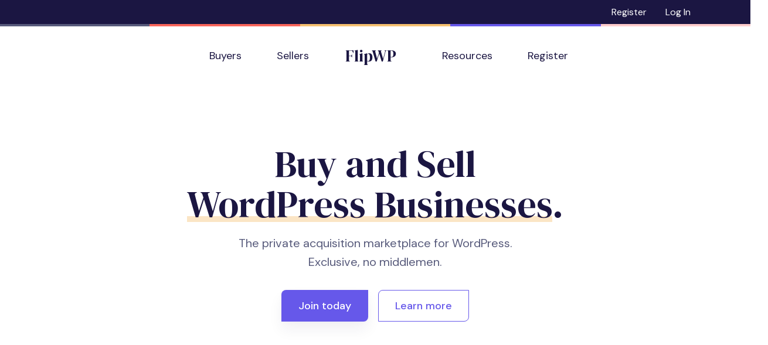

--- FILE ---
content_type: text/html; charset=UTF-8
request_url: https://flipwp.co/?utm_source=TheBusinessInquirer
body_size: 10584
content:

<!doctype html>
<html lang="en">
<head>
	<title>Buy and Sell WordPress Businesses - FlipWP</title>
	<meta charset="UTF-8" />
	<meta http-equiv="X-UA-Compatible" content="IE=edge,chrome=1" />
	<meta name="viewport" content="width=device-width, initial-scale=1, shrink-to-fit=no">
	<link rel="pingback" href="https://flipwp.co/wp/xmlrpc.php" />
	<script src="https://www.google.com/recaptcha/api.js"></script>
	<meta name='robots' content='index, follow, max-image-preview:large, max-snippet:-1, max-video-preview:-1' />
	<style>img:is([sizes="auto" i], [sizes^="auto," i]) { contain-intrinsic-size: 3000px 1500px }</style>
	
	<!-- This site is optimized with the Yoast SEO plugin v20.13 - https://yoast.com/wordpress/plugins/seo/ -->
	<meta name="description" content="The private acquisition marketplace for WordPress. Exclusive, no middlemen." />
	<link rel="canonical" href="https://flipwp.co/" />
	<meta property="og:locale" content="en_US" />
	<meta property="og:type" content="website" />
	<meta property="og:title" content="Buy and Sell WordPress Businesses - FlipWP" />
	<meta property="og:description" content="The private acquisition marketplace for WordPress. Exclusive, no middlemen." />
	<meta property="og:url" content="https://flipwp.co/" />
	<meta property="og:site_name" content="FlipWP" />
	<meta property="article:modified_time" content="2021-06-18T09:35:48+00:00" />
	<meta property="og:image" content="https://flipwp.co/content/uploads/2021/06/flipwp-social.png" />
	<meta property="og:image:width" content="1200" />
	<meta property="og:image:height" content="628" />
	<meta property="og:image:type" content="image/png" />
	<meta name="twitter:card" content="summary_large_image" />
	<meta name="twitter:site" content="@flip_wp" />
	<script type="application/ld+json" class="yoast-schema-graph">{"@context":"https://schema.org","@graph":[{"@type":"WebPage","@id":"https://flipwp.co/","url":"https://flipwp.co/","name":"Buy and Sell WordPress Businesses - FlipWP","isPartOf":{"@id":"https://flipwp.co/#website"},"datePublished":"2021-06-05T23:13:45+00:00","dateModified":"2021-06-18T09:35:48+00:00","description":"The private acquisition marketplace for WordPress. Exclusive, no middlemen.","breadcrumb":{"@id":"https://flipwp.co/#breadcrumb"},"inLanguage":"en-US","potentialAction":[{"@type":"ReadAction","target":["https://flipwp.co/"]}]},{"@type":"BreadcrumbList","@id":"https://flipwp.co/#breadcrumb","itemListElement":[{"@type":"ListItem","position":1,"name":"Home"}]},{"@type":"WebSite","@id":"https://flipwp.co/#website","url":"https://flipwp.co/","name":"FlipWP","description":"Buy and Sell WordPress Businesses","potentialAction":[{"@type":"SearchAction","target":{"@type":"EntryPoint","urlTemplate":"https://flipwp.co/?s={search_term_string}"},"query-input":"required name=search_term_string"}],"inLanguage":"en-US"}]}</script>
	<!-- / Yoast SEO plugin. -->


<script type="text/javascript">
/* <![CDATA[ */
window._wpemojiSettings = {"baseUrl":"https:\/\/s.w.org\/images\/core\/emoji\/15.0.3\/72x72\/","ext":".png","svgUrl":"https:\/\/s.w.org\/images\/core\/emoji\/15.0.3\/svg\/","svgExt":".svg","source":{"concatemoji":"https:\/\/flipwp.co\/wp\/wp-includes\/js\/wp-emoji-release.min.js?ver=6.7.2"}};
/*! This file is auto-generated */
!function(i,n){var o,s,e;function c(e){try{var t={supportTests:e,timestamp:(new Date).valueOf()};sessionStorage.setItem(o,JSON.stringify(t))}catch(e){}}function p(e,t,n){e.clearRect(0,0,e.canvas.width,e.canvas.height),e.fillText(t,0,0);var t=new Uint32Array(e.getImageData(0,0,e.canvas.width,e.canvas.height).data),r=(e.clearRect(0,0,e.canvas.width,e.canvas.height),e.fillText(n,0,0),new Uint32Array(e.getImageData(0,0,e.canvas.width,e.canvas.height).data));return t.every(function(e,t){return e===r[t]})}function u(e,t,n){switch(t){case"flag":return n(e,"\ud83c\udff3\ufe0f\u200d\u26a7\ufe0f","\ud83c\udff3\ufe0f\u200b\u26a7\ufe0f")?!1:!n(e,"\ud83c\uddfa\ud83c\uddf3","\ud83c\uddfa\u200b\ud83c\uddf3")&&!n(e,"\ud83c\udff4\udb40\udc67\udb40\udc62\udb40\udc65\udb40\udc6e\udb40\udc67\udb40\udc7f","\ud83c\udff4\u200b\udb40\udc67\u200b\udb40\udc62\u200b\udb40\udc65\u200b\udb40\udc6e\u200b\udb40\udc67\u200b\udb40\udc7f");case"emoji":return!n(e,"\ud83d\udc26\u200d\u2b1b","\ud83d\udc26\u200b\u2b1b")}return!1}function f(e,t,n){var r="undefined"!=typeof WorkerGlobalScope&&self instanceof WorkerGlobalScope?new OffscreenCanvas(300,150):i.createElement("canvas"),a=r.getContext("2d",{willReadFrequently:!0}),o=(a.textBaseline="top",a.font="600 32px Arial",{});return e.forEach(function(e){o[e]=t(a,e,n)}),o}function t(e){var t=i.createElement("script");t.src=e,t.defer=!0,i.head.appendChild(t)}"undefined"!=typeof Promise&&(o="wpEmojiSettingsSupports",s=["flag","emoji"],n.supports={everything:!0,everythingExceptFlag:!0},e=new Promise(function(e){i.addEventListener("DOMContentLoaded",e,{once:!0})}),new Promise(function(t){var n=function(){try{var e=JSON.parse(sessionStorage.getItem(o));if("object"==typeof e&&"number"==typeof e.timestamp&&(new Date).valueOf()<e.timestamp+604800&&"object"==typeof e.supportTests)return e.supportTests}catch(e){}return null}();if(!n){if("undefined"!=typeof Worker&&"undefined"!=typeof OffscreenCanvas&&"undefined"!=typeof URL&&URL.createObjectURL&&"undefined"!=typeof Blob)try{var e="postMessage("+f.toString()+"("+[JSON.stringify(s),u.toString(),p.toString()].join(",")+"));",r=new Blob([e],{type:"text/javascript"}),a=new Worker(URL.createObjectURL(r),{name:"wpTestEmojiSupports"});return void(a.onmessage=function(e){c(n=e.data),a.terminate(),t(n)})}catch(e){}c(n=f(s,u,p))}t(n)}).then(function(e){for(var t in e)n.supports[t]=e[t],n.supports.everything=n.supports.everything&&n.supports[t],"flag"!==t&&(n.supports.everythingExceptFlag=n.supports.everythingExceptFlag&&n.supports[t]);n.supports.everythingExceptFlag=n.supports.everythingExceptFlag&&!n.supports.flag,n.DOMReady=!1,n.readyCallback=function(){n.DOMReady=!0}}).then(function(){return e}).then(function(){var e;n.supports.everything||(n.readyCallback(),(e=n.source||{}).concatemoji?t(e.concatemoji):e.wpemoji&&e.twemoji&&(t(e.twemoji),t(e.wpemoji)))}))}((window,document),window._wpemojiSettings);
/* ]]> */
</script>
<style id='wp-emoji-styles-inline-css' type='text/css'>

	img.wp-smiley, img.emoji {
		display: inline !important;
		border: none !important;
		box-shadow: none !important;
		height: 1em !important;
		width: 1em !important;
		margin: 0 0.07em !important;
		vertical-align: -0.1em !important;
		background: none !important;
		padding: 0 !important;
	}
</style>
<style id='classic-theme-styles-inline-css' type='text/css'>
/*! This file is auto-generated */
.wp-block-button__link{color:#fff;background-color:#32373c;border-radius:9999px;box-shadow:none;text-decoration:none;padding:calc(.667em + 2px) calc(1.333em + 2px);font-size:1.125em}.wp-block-file__button{background:#32373c;color:#fff;text-decoration:none}
</style>
<style id='global-styles-inline-css' type='text/css'>
:root{--wp--preset--aspect-ratio--square: 1;--wp--preset--aspect-ratio--4-3: 4/3;--wp--preset--aspect-ratio--3-4: 3/4;--wp--preset--aspect-ratio--3-2: 3/2;--wp--preset--aspect-ratio--2-3: 2/3;--wp--preset--aspect-ratio--16-9: 16/9;--wp--preset--aspect-ratio--9-16: 9/16;--wp--preset--color--black: #000000;--wp--preset--color--cyan-bluish-gray: #abb8c3;--wp--preset--color--white: #ffffff;--wp--preset--color--pale-pink: #f78da7;--wp--preset--color--vivid-red: #cf2e2e;--wp--preset--color--luminous-vivid-orange: #ff6900;--wp--preset--color--luminous-vivid-amber: #fcb900;--wp--preset--color--light-green-cyan: #7bdcb5;--wp--preset--color--vivid-green-cyan: #00d084;--wp--preset--color--pale-cyan-blue: #8ed1fc;--wp--preset--color--vivid-cyan-blue: #0693e3;--wp--preset--color--vivid-purple: #9b51e0;--wp--preset--gradient--vivid-cyan-blue-to-vivid-purple: linear-gradient(135deg,rgba(6,147,227,1) 0%,rgb(155,81,224) 100%);--wp--preset--gradient--light-green-cyan-to-vivid-green-cyan: linear-gradient(135deg,rgb(122,220,180) 0%,rgb(0,208,130) 100%);--wp--preset--gradient--luminous-vivid-amber-to-luminous-vivid-orange: linear-gradient(135deg,rgba(252,185,0,1) 0%,rgba(255,105,0,1) 100%);--wp--preset--gradient--luminous-vivid-orange-to-vivid-red: linear-gradient(135deg,rgba(255,105,0,1) 0%,rgb(207,46,46) 100%);--wp--preset--gradient--very-light-gray-to-cyan-bluish-gray: linear-gradient(135deg,rgb(238,238,238) 0%,rgb(169,184,195) 100%);--wp--preset--gradient--cool-to-warm-spectrum: linear-gradient(135deg,rgb(74,234,220) 0%,rgb(151,120,209) 20%,rgb(207,42,186) 40%,rgb(238,44,130) 60%,rgb(251,105,98) 80%,rgb(254,248,76) 100%);--wp--preset--gradient--blush-light-purple: linear-gradient(135deg,rgb(255,206,236) 0%,rgb(152,150,240) 100%);--wp--preset--gradient--blush-bordeaux: linear-gradient(135deg,rgb(254,205,165) 0%,rgb(254,45,45) 50%,rgb(107,0,62) 100%);--wp--preset--gradient--luminous-dusk: linear-gradient(135deg,rgb(255,203,112) 0%,rgb(199,81,192) 50%,rgb(65,88,208) 100%);--wp--preset--gradient--pale-ocean: linear-gradient(135deg,rgb(255,245,203) 0%,rgb(182,227,212) 50%,rgb(51,167,181) 100%);--wp--preset--gradient--electric-grass: linear-gradient(135deg,rgb(202,248,128) 0%,rgb(113,206,126) 100%);--wp--preset--gradient--midnight: linear-gradient(135deg,rgb(2,3,129) 0%,rgb(40,116,252) 100%);--wp--preset--font-size--small: 13px;--wp--preset--font-size--medium: 20px;--wp--preset--font-size--large: 36px;--wp--preset--font-size--x-large: 42px;--wp--preset--spacing--20: 0.44rem;--wp--preset--spacing--30: 0.67rem;--wp--preset--spacing--40: 1rem;--wp--preset--spacing--50: 1.5rem;--wp--preset--spacing--60: 2.25rem;--wp--preset--spacing--70: 3.38rem;--wp--preset--spacing--80: 5.06rem;--wp--preset--shadow--natural: 6px 6px 9px rgba(0, 0, 0, 0.2);--wp--preset--shadow--deep: 12px 12px 50px rgba(0, 0, 0, 0.4);--wp--preset--shadow--sharp: 6px 6px 0px rgba(0, 0, 0, 0.2);--wp--preset--shadow--outlined: 6px 6px 0px -3px rgba(255, 255, 255, 1), 6px 6px rgba(0, 0, 0, 1);--wp--preset--shadow--crisp: 6px 6px 0px rgba(0, 0, 0, 1);}:where(.is-layout-flex){gap: 0.5em;}:where(.is-layout-grid){gap: 0.5em;}body .is-layout-flex{display: flex;}.is-layout-flex{flex-wrap: wrap;align-items: center;}.is-layout-flex > :is(*, div){margin: 0;}body .is-layout-grid{display: grid;}.is-layout-grid > :is(*, div){margin: 0;}:where(.wp-block-columns.is-layout-flex){gap: 2em;}:where(.wp-block-columns.is-layout-grid){gap: 2em;}:where(.wp-block-post-template.is-layout-flex){gap: 1.25em;}:where(.wp-block-post-template.is-layout-grid){gap: 1.25em;}.has-black-color{color: var(--wp--preset--color--black) !important;}.has-cyan-bluish-gray-color{color: var(--wp--preset--color--cyan-bluish-gray) !important;}.has-white-color{color: var(--wp--preset--color--white) !important;}.has-pale-pink-color{color: var(--wp--preset--color--pale-pink) !important;}.has-vivid-red-color{color: var(--wp--preset--color--vivid-red) !important;}.has-luminous-vivid-orange-color{color: var(--wp--preset--color--luminous-vivid-orange) !important;}.has-luminous-vivid-amber-color{color: var(--wp--preset--color--luminous-vivid-amber) !important;}.has-light-green-cyan-color{color: var(--wp--preset--color--light-green-cyan) !important;}.has-vivid-green-cyan-color{color: var(--wp--preset--color--vivid-green-cyan) !important;}.has-pale-cyan-blue-color{color: var(--wp--preset--color--pale-cyan-blue) !important;}.has-vivid-cyan-blue-color{color: var(--wp--preset--color--vivid-cyan-blue) !important;}.has-vivid-purple-color{color: var(--wp--preset--color--vivid-purple) !important;}.has-black-background-color{background-color: var(--wp--preset--color--black) !important;}.has-cyan-bluish-gray-background-color{background-color: var(--wp--preset--color--cyan-bluish-gray) !important;}.has-white-background-color{background-color: var(--wp--preset--color--white) !important;}.has-pale-pink-background-color{background-color: var(--wp--preset--color--pale-pink) !important;}.has-vivid-red-background-color{background-color: var(--wp--preset--color--vivid-red) !important;}.has-luminous-vivid-orange-background-color{background-color: var(--wp--preset--color--luminous-vivid-orange) !important;}.has-luminous-vivid-amber-background-color{background-color: var(--wp--preset--color--luminous-vivid-amber) !important;}.has-light-green-cyan-background-color{background-color: var(--wp--preset--color--light-green-cyan) !important;}.has-vivid-green-cyan-background-color{background-color: var(--wp--preset--color--vivid-green-cyan) !important;}.has-pale-cyan-blue-background-color{background-color: var(--wp--preset--color--pale-cyan-blue) !important;}.has-vivid-cyan-blue-background-color{background-color: var(--wp--preset--color--vivid-cyan-blue) !important;}.has-vivid-purple-background-color{background-color: var(--wp--preset--color--vivid-purple) !important;}.has-black-border-color{border-color: var(--wp--preset--color--black) !important;}.has-cyan-bluish-gray-border-color{border-color: var(--wp--preset--color--cyan-bluish-gray) !important;}.has-white-border-color{border-color: var(--wp--preset--color--white) !important;}.has-pale-pink-border-color{border-color: var(--wp--preset--color--pale-pink) !important;}.has-vivid-red-border-color{border-color: var(--wp--preset--color--vivid-red) !important;}.has-luminous-vivid-orange-border-color{border-color: var(--wp--preset--color--luminous-vivid-orange) !important;}.has-luminous-vivid-amber-border-color{border-color: var(--wp--preset--color--luminous-vivid-amber) !important;}.has-light-green-cyan-border-color{border-color: var(--wp--preset--color--light-green-cyan) !important;}.has-vivid-green-cyan-border-color{border-color: var(--wp--preset--color--vivid-green-cyan) !important;}.has-pale-cyan-blue-border-color{border-color: var(--wp--preset--color--pale-cyan-blue) !important;}.has-vivid-cyan-blue-border-color{border-color: var(--wp--preset--color--vivid-cyan-blue) !important;}.has-vivid-purple-border-color{border-color: var(--wp--preset--color--vivid-purple) !important;}.has-vivid-cyan-blue-to-vivid-purple-gradient-background{background: var(--wp--preset--gradient--vivid-cyan-blue-to-vivid-purple) !important;}.has-light-green-cyan-to-vivid-green-cyan-gradient-background{background: var(--wp--preset--gradient--light-green-cyan-to-vivid-green-cyan) !important;}.has-luminous-vivid-amber-to-luminous-vivid-orange-gradient-background{background: var(--wp--preset--gradient--luminous-vivid-amber-to-luminous-vivid-orange) !important;}.has-luminous-vivid-orange-to-vivid-red-gradient-background{background: var(--wp--preset--gradient--luminous-vivid-orange-to-vivid-red) !important;}.has-very-light-gray-to-cyan-bluish-gray-gradient-background{background: var(--wp--preset--gradient--very-light-gray-to-cyan-bluish-gray) !important;}.has-cool-to-warm-spectrum-gradient-background{background: var(--wp--preset--gradient--cool-to-warm-spectrum) !important;}.has-blush-light-purple-gradient-background{background: var(--wp--preset--gradient--blush-light-purple) !important;}.has-blush-bordeaux-gradient-background{background: var(--wp--preset--gradient--blush-bordeaux) !important;}.has-luminous-dusk-gradient-background{background: var(--wp--preset--gradient--luminous-dusk) !important;}.has-pale-ocean-gradient-background{background: var(--wp--preset--gradient--pale-ocean) !important;}.has-electric-grass-gradient-background{background: var(--wp--preset--gradient--electric-grass) !important;}.has-midnight-gradient-background{background: var(--wp--preset--gradient--midnight) !important;}.has-small-font-size{font-size: var(--wp--preset--font-size--small) !important;}.has-medium-font-size{font-size: var(--wp--preset--font-size--medium) !important;}.has-large-font-size{font-size: var(--wp--preset--font-size--large) !important;}.has-x-large-font-size{font-size: var(--wp--preset--font-size--x-large) !important;}
:where(.wp-block-post-template.is-layout-flex){gap: 1.25em;}:where(.wp-block-post-template.is-layout-grid){gap: 1.25em;}
:where(.wp-block-columns.is-layout-flex){gap: 2em;}:where(.wp-block-columns.is-layout-grid){gap: 2em;}
:root :where(.wp-block-pullquote){font-size: 1.5em;line-height: 1.6;}
</style>
<link rel='stylesheet' id='wpum-frontend-css' href='https://flipwp.co/content/plugins/wp-user-manager/assets/css/wpum.min.css?ver=2.9.12' type='text/css' media='all' />
<link rel='stylesheet' id='wpum-theme-css' href='https://flipwp.co/content/themes/flipwp/dist/assets/css/theme.min.css?ver=1632478641' type='text/css' media='all' />
<link rel='stylesheet' id='flipwp-aos-css' href='https://flipwp.co/content/themes/flipwp/dist/assets/libs/aos/dist/aos.css?ver=6.7.2' type='text/css' media='all' />
<script type="text/javascript" src="https://flipwp.co/wp/wp-includes/js/jquery/jquery.min.js?ver=3.7.1" id="jquery-core-js"></script>
<script type="text/javascript" src="https://flipwp.co/wp/wp-includes/js/jquery/jquery-migrate.min.js?ver=3.4.1" id="jquery-migrate-js"></script>
<link rel="https://api.w.org/" href="https://flipwp.co/wp-json/" /><link rel="alternate" title="JSON" type="application/json" href="https://flipwp.co/wp-json/wp/v2/pages/5" /><link rel="EditURI" type="application/rsd+xml" title="RSD" href="https://flipwp.co/wp/xmlrpc.php?rsd" />
<meta name="generator" content="WordPress 6.7.2" />
<link rel='shortlink' href='https://flipwp.co/' />
<link rel="alternate" title="oEmbed (JSON)" type="application/json+oembed" href="https://flipwp.co/wp-json/oembed/1.0/embed?url=https%3A%2F%2Fflipwp.co%2F" />
<link rel="alternate" title="oEmbed (XML)" type="text/xml+oembed" href="https://flipwp.co/wp-json/oembed/1.0/embed?url=https%3A%2F%2Fflipwp.co%2F&#038;format=xml" />
<link rel="icon" href="https://flipwp.co/content/uploads/2021/06/cropped-logo-32x32.png" sizes="32x32" />
<link rel="icon" href="https://flipwp.co/content/uploads/2021/06/cropped-logo-192x192.png" sizes="192x192" />
<link rel="apple-touch-icon" href="https://flipwp.co/content/uploads/2021/06/cropped-logo-180x180.png" />
<meta name="msapplication-TileImage" content="https://flipwp.co/content/uploads/2021/06/cropped-logo-270x270.png" />
	<script>
		var $ = jQuery;
	</script>

		<!-- Global site tag (gtag.js) - Google Analytics -->
		<script async src="https://www.googletagmanager.com/gtag/js?id=G-EKSVYPK2FP"></script>
		<script>
			window.dataLayer = window.dataLayer || [];
			function gtag(){dataLayer.push(arguments);}
			gtag('js', new Date());

			gtag('config', 'G-EKSVYPK2FP');
		</script>
	</head>
<body class="home page-template page-template-templates page-template-home page-template-templateshome-php page page-id-5">
	<nav class="bg-dark navbar-dark  d-none d-sm-none d-lg-block d-xl-block ">
		<div class="container-lg text-right font-size-sm">
			<ul class="nav justify-content-end">
				<li class="nav-item">
											<a class="nav-link register-link text-white" href="https://flipwp.co/register/">
							Register
						</a>
									</li>
									<li class="nav-item">
						<a class="nav-link login-link text-white" href="https://flipwp.co/login/">
							Log In
						</a>
					</li>
							</ul>
		</div>

	</nav>
	<nav class="navbar navbar-expand-lg navbar-light   ">
		<div class="container-lg bg-white">

			<!-- Brand -->
			<a class="navbar-brand d-lg-none" href="https://flipwp.co">FlipWP</a>

			<!-- Toggler -->
			<button class="navbar-toggler" type="button" data-toggle="collapse" data-target="#navbarSupportedContent" aria-controls="navbarSupportedContent" aria-expanded="false" aria-label="Toggle navigation">
				<span class="navbar-toggler-icon"></span>
			</button>

			<!-- Collapse -->
			<div class="collapse navbar-collapse" id="navbarSupportedContent">

				<!-- Navigation -->
				<ul class="navbar-nav justify-content-end w-100">
					<li class="nav-item">
													<a class="nav-link buyers-link" href="https://flipwp.co/buyers/">
								Buyers
							</a>
											</li>
					<li class="nav-item">
						<a class="nav-link" href="https://flipwp.co/sellers/">
							Sellers
						</a>
					</li>
				</ul>

				<!-- Brand -->
				<a class="navbar-brand d-none d-lg-block px-lg-6" href="https://flipwp.co">FlipWP</a>

				<!-- Navigation -->
				<ul class="navbar-nav justify-content-start w-100">
					<li class="nav-item">
						<a class="nav-link" href="https://flipwp.co/resources/">
							Resources
						</a>
					</li>
					<li class="nav-item">
												<a class="nav-link register-link" href="https://flipwp.co/register/">
							Register
						</a>
											</li>

					<li class="nav-item d-lg-none d-xl-none ">
													<a class="nav-link login-link" href="https://flipwp.co/login/">
								Log In
							</a>
											</li>
				</ul>

			</div>

		</div>
	</nav>

	<section class="">
		<div class="container-lg">
					</div>
	</section>



<!-- WELCOME -->
<section class="pt-6 pt-md-11 pb-11">
	<div class="container-lg">
		<div class="row justify-content-center">
			<div class="col-md-10 col-lg-8 text-center" data-aos="fade-up">

				<!-- Heading -->
				<h1 class="display-3 mb-4">
					Buy and Sell <br><span class="text-underline-warning">WordPress Businesses</span>.
				</h1>

				<!-- Text -->
				<p class="font-size-lg text-muted">
					The private acquisition marketplace for WordPress.<br>
					Exclusive, no middlemen.
				</p>

				<!-- Button -->
				<a class="btn btn-primary lift" href="https://flipwp.co/register/">
					Join today
				</a>
				<a class="btn btn-outline-primary lift ml-3" href="https://flipwp.co/buyers/">
					Learn more
				</a>

			</div>
		</div>
	</div>
</section>


<section class="pt-8 mb-12" id="listings">
	<div class="container-lg">

		<div class="row align-items-center justify-content-center">
			<div class="col  text-center"  data-aos="fade-left">
									<div class="mb-10">
					<h2 class="display-4 ">
						Some of Our Current Listings
					</h2>
											<p class="text-muted">
						A buyer membership is required for full listings and access to contact the sellers.
					</p>
											</div>
								<div class="table-responsive">
					<table class="table table-flush table-clickable mb-0 text-left" data-aos="fade-up">
						<thead>
						<tr>
							<th>
								Business
							</th>
							<th>
								Type
							</th>
							<th>
								Model
							</th>
							<th>
								Revenue
							</th>
							<th>
								Profit
							</th>
							<th>
								Price
							</th>
							<th class="text-right">

							</th>
						</tr>
						</thead>
						<tbody>
													<tr data-href="https://flipwp.co/listing/l7q2kp5dkmjvb9yr/">
								<td class="table-clickable-hover text-left">
																			<img alt="Business name" style="width: 80%;" src="https://flipwp.co/content/themes/flipwp/dist/assets/img/flipwp/blur.png"><br>
									
																													<span class="badge bg-primary-soft">Password Protection</span>
																					<span class="badge bg-primary-soft">Security</span>
										
																	</td>
								<td class="font-size-sm">
									Plugin								</td>
								<td class="font-size-sm">
									Freemium, Addons								</td>
								<td>
									$280K<span class="badge ">ARR</span> 								</td>
								<td class="">
																			$386K<span class="badge">TTM</span>
																	</td>
								<td class="font-weight-bold">
									$1.5M								</td>
								<td class="text-right text-nowrap">
									<a href="https://flipwp.co/listing/l7q2kp5dkmjvb9yr/">View details</a>
								</td>
							</tr>
													<tr data-href="https://flipwp.co/listing/l7q2kp5d29jvb9yr/">
								<td class="table-clickable-hover text-left">
																			<img alt="Business name" style="width: 80%;" src="https://flipwp.co/content/themes/flipwp/dist/assets/img/flipwp/blur.png"><br>
									
																													<span class="badge bg-primary-soft">Functionality</span>
																					<span class="badge bg-primary-soft">Styling</span>
										
																	</td>
								<td class="font-size-sm">
									Plugin								</td>
								<td class="font-size-sm">
									Paid Only, Addons								</td>
								<td>
									$527.8K<span class="badge">TTM</span>								</td>
								<td class="">
																			$322.3K<span class="badge">TTM</span>
																	</td>
								<td class="font-weight-bold">
									$1.3M								</td>
								<td class="text-right text-nowrap">
									<a href="https://flipwp.co/listing/l7q2kp5d29jvb9yr/">View details</a>
								</td>
							</tr>
													<tr data-href="https://flipwp.co/listing/32nvlj7y3ejxb7o9/">
								<td class="table-clickable-hover text-left">
																			<img alt="Business name" style="width: 80%;" src="https://flipwp.co/content/themes/flipwp/dist/assets/img/flipwp/blur.png"><br>
									
																													<span class="badge bg-primary-soft">Customization</span>
																					<span class="badge bg-primary-soft">Functionality</span>
										
																	</td>
								<td class="font-size-sm">
									Plugin								</td>
								<td class="font-size-sm">
									Freemium								</td>
								<td>
									$240K<span class="badge ">ARR</span> 								</td>
								<td class="">
									-								</td>
								<td class="font-weight-bold">
									$650K								</td>
								<td class="text-right text-nowrap">
									<a href="https://flipwp.co/listing/32nvlj7y3ejxb7o9/">View details</a>
								</td>
							</tr>
													<tr data-href="https://flipwp.co/listing/e6n9a5kbk75v8yzg/">
								<td class="table-clickable-hover text-left">
																			<img alt="Business name" style="width: 80%;" src="https://flipwp.co/content/themes/flipwp/dist/assets/img/flipwp/blur.png"><br>
									
																													<span class="badge bg-primary-soft">Cloning</span>
																					<span class="badge bg-primary-soft">Functionality</span>
										
																	</td>
								<td class="font-size-sm">
									Plugin								</td>
								<td class="font-size-sm">
									Freemium								</td>
								<td>
									$125K<span class="badge ">ARR</span> 								</td>
								<td class="">
																			$98K<span class="badge">TTM</span>
																	</td>
								<td class="font-weight-bold">
									$587K								</td>
								<td class="text-right text-nowrap">
									<a href="https://flipwp.co/listing/e6n9a5kbk75v8yzg/">View details</a>
								</td>
							</tr>
													<tr data-href="https://flipwp.co/listing/y6ro2zwa9vjed7g3/">
								<td class="table-clickable-hover text-left">
																			<img alt="Business name" style="width: 80%;" src="https://flipwp.co/content/themes/flipwp/dist/assets/img/flipwp/blur.png"><br>
									
																													<span class="badge bg-primary-soft">Media</span>
																					<span class="badge bg-primary-soft">Reduced</span>
																					<span class="badge bg-primary-soft">VR</span>
																					<span class="badge bg-primary-soft">WooCommerce</span>
										
																	</td>
								<td class="font-size-sm">
									Plugin								</td>
								<td class="font-size-sm">
									Freemium								</td>
								<td>
									$74.6K<span class="badge ">ARR</span> 								</td>
								<td class="">
																			$112.5K<span class="badge">TTM</span>
																	</td>
								<td class="font-weight-bold">
									$550K								</td>
								<td class="text-right text-nowrap">
									<a href="https://flipwp.co/listing/y6ro2zwa9vjed7g3/">View details</a>
								</td>
							</tr>
													<tr data-href="https://flipwp.co/listing/k764bj9nxy58xvda/">
								<td class="table-clickable-hover text-left">
																			<img alt="Business name" style="width: 80%;" src="https://flipwp.co/content/themes/flipwp/dist/assets/img/flipwp/blur.png"><br>
									
																													<span class="badge bg-primary-soft">Functionality</span>
																					<span class="badge bg-primary-soft">Membership</span>
																					<span class="badge bg-primary-soft">Password Protection</span>
										
																	</td>
								<td class="font-size-sm">
									Plugin								</td>
								<td class="font-size-sm">
									Addons								</td>
								<td>
									$60K<span class="badge ">ARR</span> 								</td>
								<td class="">
																			$75K<span class="badge">TTM</span>
																	</td>
								<td class="font-weight-bold">
									$380K								</td>
								<td class="text-right text-nowrap">
									<a href="https://flipwp.co/listing/k764bj9nxy58xvda/">View details</a>
								</td>
							</tr>
													<tr data-href="https://flipwp.co/listing/627v9jxogvjo8yr4/">
								<td class="table-clickable-hover text-left">
																			<img alt="Business name" style="width: 80%;" src="https://flipwp.co/content/themes/flipwp/dist/assets/img/flipwp/blur.png"><br>
									
																													<span class="badge bg-primary-soft">Content</span>
																					<span class="badge bg-primary-soft">Customization</span>
																					<span class="badge bg-primary-soft">Functionality</span>
																					<span class="badge bg-primary-soft">Instagram</span>
																					<span class="badge bg-primary-soft">Social Media</span>
										
																	</td>
								<td class="font-size-sm">
									Plugin								</td>
								<td class="font-size-sm">
									Freemium								</td>
								<td>
									$62.8K<span class="badge ">ARR</span> 								</td>
								<td class="">
																			$45K<span class="badge">TTM</span>
																	</td>
								<td class="font-weight-bold">
									$295K								</td>
								<td class="text-right text-nowrap">
									<a href="https://flipwp.co/listing/627v9jxogvjo8yr4/">View details</a>
								</td>
							</tr>
													<tr data-href="https://flipwp.co/listing/qor27jz2dnj3kenz/">
								<td class="table-clickable-hover text-left">
																			<img alt="Business name" style="width: 80%;" src="https://flipwp.co/content/themes/flipwp/dist/assets/img/flipwp/blur.png"><br>
									
																		
																	</td>
								<td class="font-size-sm">
									Plugin								</td>
								<td class="font-size-sm">
									Freemium								</td>
								<td>
									$110K<span class="badge ">ARR</span> 								</td>
								<td class="">
																			$60K<span class="badge">TTM</span>
																	</td>
								<td class="font-weight-bold">
									$250K								</td>
								<td class="text-right text-nowrap">
									<a href="https://flipwp.co/listing/qor27jz2dnj3kenz/">View details</a>
								</td>
							</tr>
													<tr data-href="https://flipwp.co/listing/qb3naj4x4e5rv9kp/">
								<td class="table-clickable-hover text-left">
																			<img alt="Business name" style="width: 80%;" src="https://flipwp.co/content/themes/flipwp/dist/assets/img/flipwp/blur.png"><br>
									
																													<span class="badge bg-primary-soft">Themes</span>
										
																	</td>
								<td class="font-size-sm">
									Theme								</td>
								<td class="font-size-sm">
									Paid Only								</td>
								<td>
									$75.5K<span class="badge">TTM</span>								</td>
								<td class="">
																			$75.5K<span class="badge">TTM</span>
																	</td>
								<td class="font-weight-bold">
									$230K								</td>
								<td class="text-right text-nowrap">
									<a href="https://flipwp.co/listing/qb3naj4x4e5rv9kp/">View details</a>
								</td>
							</tr>
													<tr data-href="https://flipwp.co/listing/627v9jxqmy5o8yr4/">
								<td class="table-clickable-hover text-left">
																			<img alt="Business name" style="width: 80%;" src="https://flipwp.co/content/themes/flipwp/dist/assets/img/flipwp/blur.png"><br>
									
																													<span class="badge bg-primary-soft">Customization</span>
																					<span class="badge bg-primary-soft">Styling</span>
																					<span class="badge bg-primary-soft">Themes</span>
										
																	</td>
								<td class="font-size-sm">
									Themes								</td>
								<td class="font-size-sm">
									Paid Only								</td>
								<td>
									$25K<span class="badge ">ARR</span> 								</td>
								<td class="">
																			$81K<span class="badge">TTM</span>
																	</td>
								<td class="font-weight-bold">
									$195K								</td>
								<td class="text-right text-nowrap">
									<a href="https://flipwp.co/listing/627v9jxqmy5o8yr4/">View details</a>
								</td>
							</tr>
												</tbody>
					</table>
				</div>

								<a class="mt-8 btn btn-primary lift" href="https://flipwp.co/listings/">
					View all 41 listings
				</a>
							</div>
		</div>
	</div>
</section>
<section class="position-relative bg-light py-10">
	<div class="container-lg">
		<div class="row justify-content-center">
			<div class="col-md-10 col-xl-8" data-aos="fade-up">

				<div class="col-12">
					<blockquote class="text-center mb-0">

						<!-- Preheading -->
						<h6 class="text-uppercase text-primary mb-3 mb-md-5">
							The place to go
						</h6>

						<!-- Heading -->
						<h2 class="display-5 mb-5 mb-md-8" data-aos="fade-up" data-aos-delay="100">
							<q>FlipWP is the place to go if you are serious about <span class="text-underline-warning">acquiring a WordPress business</span>. It has the best and most exclusive listings around.</q>
						</h2>

						<!-- Footer -->
						<footer  data-aos="fade-up" data-aos-delay="200">

							<!-- Avatar -->
							<div class="avatar mb-4">
								<img class="avatar-img rounded-circle" src="https://flipwp.co/content/themes/flipwp/dist/assets/img/flipwp/avatar-sujaypawar.jpeg" alt="Sujay Pawark avatar">
							</div>

							<!-- Heading -->
							<h4 class="font-family-sans-serif mb-0">Sujay Pawar</h4>

							<!-- Position -->
							<p class="font-size-sm text-muted mt-n1 mb-0">Brainstorm Force</p>

						</footer>

					</blockquote>
				</div>
			</div>
		</div>
	</div>
</section>
<section class="pt-8 mb-13">
	<div class="container-lg">
		<div class="row align-items-center justify-content-center">
			<div class="col-md-10 col-lg-8 text-center"  data-aos="fade-right">
				<hr class="hr-sm border-warning mb-10 mb-md-12">
				<!-- Heading -->
				<h2 class="display-4 mb-8">
					Get the best <span class="text-underline-warning">WordPress</span> business acquisition opportunities
				</h2>

				<!-- Text -->
				<p class="text-muted font-weight-bold">
					FlipWP is a private marketplace for buying and selling WordPress businesses. We deeply understand the WordPress ecosystem and bring you quality opportunities.
				</p>
				<p class="text-muted">
					Buyers choose us to access the best WordPress-focused opportunities. As a buyer, you get vetted listings emailed directly to you. You can then communicate directly with the seller – no middlemen.
				</p><p class="text-muted">
					Sellers choose us for our focus on the WordPress ecosystem, getting them the quality buyers who understand their product and the opportunity they’re offering.
				</p><p class="text-muted">
					You can join us today, and get the next opportunity emailed straight to you.
				</p>

				<a class="btn btn-primary lift" href="https://flipwp.co/register/">
					Join today
				</a>

			</div>
		</div>
	</div>
</section>

<section class=" pb-12 pt-12 bg-light">
	<div class="container-lg">
		<div class="row align-items-center">
			<div class="col-md-6 col-xl-5 text-center text-md-left mt-md-n8" data-aos="fade-up">

				<h6 class="text-uppercase text-primary mb-5">
					Buyers
				</h6>
				<!-- Heading -->
				<h1 class="display-3 mb-4">
					Buy your Next WordPress&nbsp;Business
				</h1>

				<!-- Text -->
				<p class="font-size-lg">
					Quality listings.
				</p>
				<p class="text-muted">
					FlipWP gets you access to the latest WordPress acquisition opportunities via our exclusive email list.</p><p class="text-muted"> Join and get instant access to quality new listings as they go live. Get direct access to owners with no middlemen.
				</p>
				<!-- Buttons -->
				<div class="mb-8 mb-md-0">
					<a class="btn btn-primary lift" data-aos="fade-up" data-aos-delay="200" href="https://flipwp.co/register/">
						Join Today
					</a>
										<a class="btn btn-outline-primary lift" data-aos="fade-up" data-aos-delay="200" href="https://flipwp.co/buyers/">
					Learn More
					</a>
									</div>

			</div>
			<div class="col-md-4 offset-md-1 offset-xl-2 align-self-start d-none d-md-block mt-12">

				<!-- Blur -->
				<img class="position-absolute img-fluid mw-125 mt-n9 ml-4" src="https://flipwp.co/content/themes/flipwp/dist/assets/img/blurs/blur-1.svg" alt="..." data-aos="fade-up" data-aos-delay="100">

			</div>
			<div class="col-md-5 offset-md-n4 px-0">

				<!-- Image -->
				<div class="position-relative">

					<!-- Decoration -->
					<div class="position-absolute bottom-right text-primary-light mr-n8 mb-n6" data-aos="fade-up" data-aos-delay="150">
						<svg width="185" height="186" viewBox="0 0 185 186" fill="none" xmlns="http://www.w3.org/2000/svg"><circle cx="2" cy="2" r="2" fill="currentColor"/><circle cx="22" cy="2" r="2" fill="currentColor"/><circle cx="42" cy="2" r="2" fill="currentColor"/><circle cx="62" cy="2" r="2" fill="currentColor"/><circle cx="82" cy="2" r="2" fill="currentColor"/><circle cx="102" cy="2" r="2" fill="currentColor"/><circle cx="122" cy="2" r="2" fill="currentColor"/><circle cx="142" cy="2" r="2" fill="currentColor"/><circle cx="162" cy="2" r="2" fill="currentColor"/><circle cx="182" cy="2" r="2" fill="currentColor"/><circle cx="2" cy="22" r="2" fill="currentColor"/><circle cx="22" cy="22" r="2" fill="currentColor"/><circle cx="42" cy="22" r="2" fill="currentColor"/><circle cx="62" cy="22" r="2" fill="currentColor"/><circle cx="82" cy="22" r="2" fill="currentColor"/><circle cx="102" cy="22" r="2" fill="currentColor"/><circle cx="122" cy="22" r="2" fill="currentColor"/><circle cx="142" cy="22" r="2" fill="currentColor"/><circle cx="162" cy="22" r="2" fill="currentColor"/><circle cx="182" cy="22" r="2" fill="currentColor"/><circle cx="2" cy="42" r="2" fill="currentColor"/><circle cx="22" cy="42" r="2" fill="currentColor"/><circle cx="42" cy="42" r="2" fill="currentColor"/><circle cx="62" cy="42" r="2" fill="currentColor"/><circle cx="82" cy="42" r="2" fill="currentColor"/><circle cx="102" cy="42" r="2" fill="currentColor"/><circle cx="122" cy="42" r="2" fill="currentColor"/><circle cx="142" cy="42" r="2" fill="currentColor"/><circle cx="162" cy="42" r="2" fill="currentColor"/><circle cx="182" cy="42" r="2" fill="currentColor"/><circle cx="2" cy="62" r="2" fill="currentColor"/><circle cx="22" cy="62" r="2" fill="currentColor"/><circle cx="42" cy="62" r="2" fill="currentColor"/><circle cx="62" cy="62" r="2" fill="currentColor"/><circle cx="82" cy="62" r="2" fill="currentColor"/><circle cx="102" cy="62" r="2" fill="currentColor"/><circle cx="122" cy="62" r="2" fill="currentColor"/><circle cx="142" cy="62" r="2" fill="currentColor"/><circle cx="162" cy="62" r="2" fill="currentColor"/><circle cx="182" cy="62" r="2" fill="currentColor"/><circle cx="2" cy="82" r="2" fill="currentColor"/><circle cx="22" cy="82" r="2" fill="currentColor"/><circle cx="42" cy="82" r="2" fill="currentColor"/><circle cx="62" cy="82" r="2" fill="currentColor"/><circle cx="82" cy="82" r="2" fill="currentColor"/><circle cx="102" cy="82" r="2" fill="currentColor"/><circle cx="122" cy="82" r="2" fill="currentColor"/><circle cx="142" cy="82" r="2" fill="currentColor"/><circle cx="162" cy="82" r="2" fill="currentColor"/><circle cx="182" cy="82" r="2" fill="currentColor"/><circle cx="2" cy="102" r="2" fill="currentColor"/><circle cx="22" cy="102" r="2" fill="currentColor"/><circle cx="42" cy="102" r="2" fill="currentColor"/><circle cx="62" cy="102" r="2" fill="currentColor"/><circle cx="82" cy="102" r="2" fill="currentColor"/><circle cx="102" cy="102" r="2" fill="currentColor"/><circle cx="122" cy="102" r="2" fill="currentColor"/><circle cx="142" cy="102" r="2" fill="currentColor"/><circle cx="162" cy="102" r="2" fill="currentColor"/><circle cx="182" cy="102" r="2" fill="currentColor"/><circle cx="2" cy="122" r="2" fill="currentColor"/><circle cx="22" cy="122" r="2" fill="currentColor"/><circle cx="42" cy="122" r="2" fill="currentColor"/><circle cx="62" cy="122" r="2" fill="currentColor"/><circle cx="82" cy="122" r="2" fill="currentColor"/><circle cx="102" cy="122" r="2" fill="currentColor"/><circle cx="122" cy="122" r="2" fill="currentColor"/><circle cx="142" cy="122" r="2" fill="currentColor"/><circle cx="162" cy="122" r="2" fill="currentColor"/><circle cx="182" cy="122" r="2" fill="currentColor"/><circle cx="2" cy="142" r="2" fill="currentColor"/><circle cx="22" cy="142" r="2" fill="currentColor"/><circle cx="42" cy="142" r="2" fill="currentColor"/><circle cx="62" cy="142" r="2" fill="currentColor"/><circle cx="82" cy="142" r="2" fill="currentColor"/><circle cx="102" cy="142" r="2" fill="currentColor"/><circle cx="122" cy="142" r="2" fill="currentColor"/><circle cx="142" cy="142" r="2" fill="currentColor"/><circle cx="162" cy="142" r="2" fill="currentColor"/><circle cx="182" cy="142" r="2" fill="currentColor"/><circle cx="2" cy="162" r="2" fill="currentColor"/><circle cx="22" cy="162" r="2" fill="currentColor"/><circle cx="42" cy="162" r="2" fill="currentColor"/><circle cx="62" cy="162" r="2" fill="currentColor"/><circle cx="82" cy="162" r="2" fill="currentColor"/><circle cx="102" cy="162" r="2" fill="currentColor"/><circle cx="122" cy="162" r="2" fill="currentColor"/><circle cx="142" cy="162" r="2" fill="currentColor"/><circle cx="162" cy="162" r="2" fill="currentColor"/><circle cx="182" cy="162" r="2" fill="currentColor"/><circle cx="2" cy="182" r="2" fill="currentColor"/><circle cx="22" cy="182" r="2" fill="currentColor"/><circle cx="42" cy="182" r="2" fill="currentColor"/><circle cx="62" cy="182" r="2" fill="currentColor"/><circle cx="82" cy="182" r="2" fill="currentColor"/><circle cx="102" cy="182" r="2" fill="currentColor"/><circle cx="122" cy="182" r="2" fill="currentColor"/><circle cx="142" cy="182" r="2" fill="currentColor"/><circle cx="162" cy="182" r="2" fill="currentColor"/><circle cx="182" cy="182" r="2" fill="currentColor"/></svg>
					</div>

					<!-- Image -->
					<div class="text-center">
						<img class="position-relative img-fluid mw-75 mw-md-100 rounded-top-left rounded-bottom-right" src="https://flipwp.co/content/themes/flipwp/dist/assets/img/flipwp/email.png" alt="..." data-aos="fade-up" data-aos-delay="200">
					</div>

				</div>

			</div>
		</div>
	</div>
</section>
<!-- WELCOME -->
<section class="pt-6 pt-md-11 pb-11 pb-md-10 bg-dark">
	<div class="container-lg">
		<div class="row justify-content-center">
			<div class="col-md-10 col-lg-8 col-xl-8 text-center text-white">

				<!-- Preheading -->
				<h6 class="text-uppercase text-warning mb-5">
					Sellers
				</h6>

				<!-- Heading -->
				<h1 class="display-3 mb-4">
					Sell your WordPress&nbsp;Business
				</h1>

				<!-- Text -->
				<p class="font-size-lg">
					Get your business in front of quality buyers who understand the WordPress&nbsp;ecosystem.</p>
				<p class="font-size-lg"> List from $99. Nothing is shared publicly.
				</p>

				<!-- Button -->
				<a class="btn btn-primary lift mt-4" data-aos="fade-up" data-aos-delay="200" href="https://flipwp.co/sellers/ #list">
					Submit your Listing
				</a>
									<a class="btn btn-light lift  mt-4" href="https://flipwp.co/sellers/" data-aos="fade-up" data-aos-delay="200">
						Learn More
					</a>
				
			</div>
		</div>
	</div>
</section>

<section class="position-relative bg-light py-10">
	<div class="container-lg">
		<div class="row justify-content-center">
			<div class="col-md-10 col-xl-8" data-aos="fade-up">

				<div class="col-12">
					<blockquote class="text-center mb-0">

						<!-- Preheading -->
						<h6 class="text-uppercase text-primary mb-3 mb-md-5">
							Makes it easier
						</h6>

						<!-- Heading -->
						<h2 class="display-5 mb-5 mb-md-8" data-aos="fade-up" data-aos-delay="100">
							<q>I'm always on the lookout for small WordPress plugins with potential to grow. Typically, this means wading through marketplaces or cold emailing plugin developers. FlipWP helps make the <span class="text-underline-warning">acquisition process easier</span> by surfacing available plugins for me</q>
						</h2>

						<!-- Footer -->
						<footer  data-aos="fade-up" data-aos-delay="200">

							<!-- Avatar -->
							<div class="avatar mb-4">
								<img class="avatar-img rounded-circle" src="https://flipwp.co/content/themes/flipwp/dist/assets/img/flipwp/avatar-brianlink.jpeg" alt="Brian J. Link avatar">
							</div>

							<!-- Heading -->
							<h4 class="font-family-sans-serif mb-0">Brian J. Link</h4>

							<!-- Position -->
							<p class="font-size-sm text-muted mt-n1 mb-0">Link Software, Bought Chimpbridge</p>

						</footer>

					</blockquote>
				</div>
			</div>
		</div>
	</div>
</section><footer class="footer py-8 py-md-11 bg-dark border-multicolor ">
	<div class="container-lg">
		<div class="row">
			<div class="col-md-4">

				<!-- Brand -->
				<h2 class="font-family-serif text-white mb-1">
					FlipWP				</h2>

				<!-- Text -->
				<p class="text-white-60">
					Buy and Sell WordPress Businesses.
				</p>

			</div>
			<div class="col-6 col-md">

				<!-- Heading -->
				<h6 class="text-uppercase text-white mb-3 mb-md-5">
					Services
				</h6>

				<!-- List -->
				<ul class="list-unstyled">
					<li class="mb-3">
						<a class="text-white-60" href="https://flipwp.co/buyers/">For Buyers</a>
					</li>
					<li class="mb-3">
						<a class="text-white-60" href="https://flipwp.co/sellers/">For Sellers</a>
					</li>
					<li class="login-link mb-3">
						<a class="text-white-60" href="https://flipwp.co/login/">
							Log In
						</a>
					</li>
				</ul>

			</div>
			<div class="col-6 col-md">

				<!-- Heading -->
				<h6 class="text-uppercase text-white mb-3 mb-md-5">
					Resources
				</h6>

				<!-- List -->
				<ul class="list-unstyled">
					<li class="mb-3">
						<a class="text-white-60" href="https://flipwp.co/resources/">Resources</a>
					</li>
					<li class="mb-3">
						<a class="text-white-60" href="https://flipwp.co/resources/#templates">Templates</a>
					</li>
				</ul>

			</div>
			<div class="col-6 col-md">

				<!-- Heading -->
				<h6 class="text-uppercase text-white mb-3 mb-md-5">
					FlipWP
				</h6>

				<!-- List -->
				<ul class="list-unstyled">
					<li class="mb-3">
						<a class="text-white-60" href="https://flipwp.co/about/">About</a>
					</li>
					<li class="mb-3">
						<a class="text-white-60" href="https://flipwp.co/contact/">Contact</a>
					</li>
					<li>
						<a class="text-white-60" href="https://flipwp.co/faq/">FAQs</a>
					</li>
				</ul>

			</div>
			<div class="col-6 col-md">

				<!-- Heading -->
				<h6 class="text-uppercase text-white mb-3 mb-md-5">
					Our Sites
				</h6>

				<!-- List -->
				<ul class="list-unstyled">
					<li class="mb-3">
						<a class="text-white-60" target="_blank" href="https://getellipsis.com/">Ellipsis Marketing</a>
					</li>
					<li class="mb-3">
						<a class="text-white-60" target="_blank" href=https://wptrends.co/>WP Trends</a>
					</li>
				</ul>

			</div>
		</div>
		<div class="row">
			<div class="col-12">

				<!-- Divider -->
				<hr class="border-white-10 my-7">

			</div>
		</div>
		<div class="row align-items-center">
			<div class="col-12 col-md">

				<!-- List -->
				<ul class="list-inline list-unstyled text-gray-600 small mb-md-0">
					<li class="list-inline-item">
						&copy; 2026						<a href="https://flipwp.co" class="text-white font-weight-bold">FlipWP</a>
					</li>
					<li class="login-link list-inline-item ml-md-8">
						<a class="text-reset" href="https://flipwp.co/login/">
							Log In
						</a>
					</li>
					<li class="list-inline-item ml-md-8">
						<a class="text-reset" href="https://flipwp.co/privacy/">
							Privacy Policy
						</a>
					</li>
					<li class="list-inline-item ml-md-8">
						<a class="text-reset" href="https://flipwp.co/terms/">
							Terms & Conditions
						</a>
					</li>
				</ul>

			</div>
			<div class="col-12 col-md-auto">

				<!-- Social -->
				<ul class="list-inline list-unstyled text-gray-600 mb-0">
					<li class="list-inline-item ml-1">
						<a class="icon icon-sm text-reset" href="https://twitter.com/flip_wp" target="_blank">
							<svg viewBox="0 0 24 24" fill="none" xmlns="http://www.w3.org/2000/svg">
								<path d="M24 4.55705C23.117 4.94905 22.168 5.21305 21.172 5.33205C22.189 4.72305 22.97 3.75805 23.337 2.60805C22.386 3.17205 21.332 3.58205 20.21 3.80305C19.313 2.84605 18.032 2.24805 16.616 2.24805C13.437 2.24805 11.101 5.21405 11.819 8.29305C7.728 8.08805 4.1 6.12805 1.671 3.14905C0.381 5.36205 1.002 8.25705 3.194 9.72305C2.388 9.69705 1.628 9.47605 0.965 9.10705C0.911 11.388 2.546 13.522 4.914 13.997C4.221 14.185 3.462 14.229 2.69 14.081C3.316 16.037 5.134 17.46 7.29 17.5C5.22 19.123 2.612 19.848 0 19.54C2.179 20.937 4.768 21.752 7.548 21.752C16.69 21.752 21.855 14.031 21.543 7.10605C22.505 6.41105 23.34 5.54405 24 4.55705Z" fill="currentColor"></path>
							</svg>

						</a>
					</li>
				</ul>

			</div>
		</div>
	</div>
</footer>


		<script type="text/javascript">
			window.addEventListener( 'scroll', () =>
						setTimeout( () => {
							!function(e,t,n){function a(){var e=t.getElementsByTagName("script")[0],n=t.createElement("script");n.type="text/javascript",n.async=!0,n.src="https://beacon-v2.helpscout.net",e.parentNode.insertBefore(n,e)}if(e.Beacon=n=function(t,n,a){e.Beacon.readyQueue.push({method:t,options:n,data:a})},n.readyQueue=[],"complete"===t.readyState)return a();e.attachEvent?e.attachEvent("onload",a):e.addEventListener("load",a,!1)}(window,document,window.Beacon||function(){});
							window.Beacon('init', '8650cd62-c8e4-4c26-b366-97fea2850220')
						}, 500 ),
					{ once: true }
				);
		</script>
	<script type="text/javascript" src="https://flipwp.co/content/themes/flipwp/dist/assets/libs/aos/dist/aos.js?ver=6.7.2" id="wpum-aos-js"></script>
<script type="text/javascript" src="https://flipwp.co/content/themes/flipwp/dist/assets/libs/isotope-layout/dist/isotope.pkgd.min.js?ver=6.7.2" id="wpum-isotope-js"></script>
<script type="text/javascript" src="https://flipwp.co/content/themes/flipwp/dist/assets/libs/imagesloaded/imagesloaded.pkgd.min.js?ver=6.7.2" id="wpum-imagesloaded-js"></script>
<script type="text/javascript" src="https://flipwp.co/content/themes/flipwp/dist/assets/libs/bootstrap/dist/js/bootstrap.bundle.min.js?ver=6.7.2" id="wpum-bootstrap-js"></script>
<script type="text/javascript" id="site-js-extra">
/* <![CDATA[ */
var flipwp = {"ajaxurl":"https:\/\/flipwp.co\/wp\/wp-admin\/admin-ajax.php","home_url":"https:\/\/flipwp.co"};
/* ]]> */
</script>
<script type="text/javascript" src="https://flipwp.co/content/themes/flipwp/dist/assets/js/theme.min.js?ver=1626111866" id="site-js"></script>

<script type="application/javascript">
	(function( $ ) {

		$( document ).ready( function() {
			$.ajax( {
				url: flipwp.ajaxurl,
				type: 'POST',
				dataType: "json",
				cache: false,
				data: {
					action: 'is_user_logged_in'
				},
				success: function( json ) {
					$('.account-link').hide();
					$('.register-link').hide();
					$('.buyer-link').hide();
					$('.listings-link').hide();
					$('.logout-link').hide();
					if ( json.success ) {
						$( '.list-form' ).hide();
						$('.account-link').show();
						$('.login-link').hide();
						$('.logout-link').show();
					} else {
						$('.register-link').show();
					}

					if (json.success && json.data.buyer ) {
						$('.listings-link').show();
					} else {
						$('.buyer-link').show();
					}
				}
			} );

			if ( ! $('body').hasClass('page-id-20')) {
				$.ajax( {
					url: flipwp.ajaxurl,
					type: 'POST',
					dataType: "json",
					cache: false,
					data: {
						action: 'profile_completeness'
					},
					success: function( json ) {
						if ( json.success && json.data.html !== "undefined" ) {
							$( 'footer.footer' ).prepend( json.data.html );
						}
					}
				} );
			}
		} );

	}( jQuery ));
</script>
</body>
</html>


--- FILE ---
content_type: text/css
request_url: https://flipwp.co/content/themes/flipwp/dist/assets/css/theme.min.css?ver=1632478641
body_size: 49773
content:
@charset "UTF-8";/*!
 * Bootstrap v4.6.0 (https://getbootstrap.com/)
 * Copyright 2011-2021 The Bootstrap Authors
 * Copyright 2011-2021 Twitter, Inc.
 * Licensed under MIT (https://github.com/twbs/bootstrap/blob/main/LICENSE)
 */@import url(https://fonts.googleapis.com/css?family=DM+Sans:400,500,700|DM+Serif+Display&display=swap);:root{--blue:#007bff;--indigo:#6610f2;--purple:#6f42c1;--pink:#e83e8c;--red:#dc3545;--orange:#fd7e14;--yellow:#ffc107;--green:#28a745;--teal:#20c997;--cyan:#17a2b8;--white:#FFF;--gray:#575A7B;--gray-dark:#342E6C;--primary:#6658EA;--secondary:#575A7B;--success:#2CD4A2;--info:#17a2b8;--warning:#F5C070;--danger:#F9655B;--light:#F3F8FF;--dark:#1B1642;--primary-dark:#564CAF;--primary-light:#687DED;--breakpoint-xs:0;--breakpoint-sm:576px;--breakpoint-md:768px;--breakpoint-lg:992px;--breakpoint-xl:1200px;--font-family-sans-serif:"DM Sans",sans-serif;--font-family-monospace:SFMono-Regular,Menlo,Monaco,Consolas,"Liberation Mono","Courier New",monospace}*,::after,::before{box-sizing:border-box}html{font-family:sans-serif;line-height:1.15;-webkit-text-size-adjust:100%;-webkit-tap-highlight-color:rgba(27,22,66,0)}article,aside,figcaption,figure,footer,header,hgroup,main,nav,section{display:block}body{margin:0;font-family:"DM Sans",sans-serif;font-size:1.125rem;font-weight:400;line-height:1.6;color:#1b1642;text-align:left;background-color:#fff}[tabindex="-1"]:focus:not(:focus-visible){outline:0!important}hr{box-sizing:content-box;height:0;overflow:visible}h1,h2,h3,h4,h5,h6{margin-top:0;margin-bottom:.5rem}p{margin-top:0;margin-bottom:2rem}abbr[data-original-title],abbr[title]{text-decoration:underline;-webkit-text-decoration:underline dotted;text-decoration:underline dotted;cursor:help;border-bottom:0;-webkit-text-decoration-skip-ink:none;text-decoration-skip-ink:none}address{margin-bottom:1rem;font-style:normal;line-height:inherit}dl,ol,ul{margin-top:0;margin-bottom:1rem}ol ol,ol ul,ul ol,ul ul{margin-bottom:0}dt{font-weight:500}dd{margin-bottom:.5rem;margin-left:0}blockquote{margin:0 0 1rem}b,strong{font-weight:700}small{font-size:80%}sub,sup{position:relative;font-size:75%;line-height:0;vertical-align:baseline}sub{bottom:-.25em}sup{top:-.5em}a{color:#6658ea;text-decoration:none;background-color:transparent}a:hover{color:#5546e8;text-decoration:none}a:not([href]):not([class]){color:inherit;text-decoration:none}a:not([href]):not([class]):hover{color:inherit;text-decoration:none}code,kbd,pre,samp{font-family:SFMono-Regular,Menlo,Monaco,Consolas,"Liberation Mono","Courier New",monospace;font-size:1em}pre{margin-top:0;margin-bottom:1rem;overflow:auto;-ms-overflow-style:scrollbar}figure{margin:0 0 1rem}img{vertical-align:middle;border-style:none}svg{overflow:hidden;vertical-align:middle}table{border-collapse:collapse}caption{padding-top:1.25rem;padding-bottom:1.25rem;color:#575a7b;text-align:left;caption-side:bottom}th{text-align:inherit;text-align:-webkit-match-parent}label{display:inline-block;margin-bottom:.5rem}button{border-radius:0}button:focus:not(:focus-visible){outline:0}button,input,optgroup,select,textarea{margin:0;font-family:inherit;font-size:inherit;line-height:inherit}button,input{overflow:visible}button,select{text-transform:none}[role=button]{cursor:pointer}select{word-wrap:normal}[type=button],[type=reset],[type=submit],button{-webkit-appearance:button}[type=button]:not(:disabled),[type=reset]:not(:disabled),[type=submit]:not(:disabled),button:not(:disabled){cursor:pointer}[type=button]::-moz-focus-inner,[type=reset]::-moz-focus-inner,[type=submit]::-moz-focus-inner,button::-moz-focus-inner{padding:0;border-style:none}input[type=checkbox],input[type=radio]{box-sizing:border-box;padding:0}textarea{overflow:auto;resize:vertical}fieldset{min-width:0;padding:0;margin:0;border:0}legend{display:block;width:100%;max-width:100%;padding:0;margin-bottom:.5rem;font-size:1.5rem;line-height:inherit;color:inherit;white-space:normal}progress{vertical-align:baseline}[type=number]::-webkit-inner-spin-button,[type=number]::-webkit-outer-spin-button{height:auto}[type=search]{outline-offset:-2px;-webkit-appearance:none}[type=search]::-webkit-search-decoration{-webkit-appearance:none}::-webkit-file-upload-button{font:inherit;-webkit-appearance:button}output{display:inline-block}summary{display:list-item;cursor:pointer}template{display:none}[hidden]{display:none!important}.h1,.h2,.h3,.h4,.h5,.h6,h1,h2,h3,h4,h5,h6{margin-bottom:.5rem;font-family:"DM Serif Display",serif;font-weight:500;line-height:1.2}.h1,h1{font-size:2.25rem}.h2,h2{font-size:1.75rem}.h3,h3{font-size:1.25rem}.h4,h4{font-size:1.125rem}.h5,h5{font-size:1rem}.h6,h6{font-size:.875rem}.lead{font-size:1.375rem;font-weight:400}.display-1{font-size:5.125rem;font-weight:500;line-height:1.08}.display-2{font-size:4.5rem;font-weight:500;line-height:1.08}.display-3{font-size:4rem;font-weight:500;line-height:1.08}.display-4{font-size:3rem;font-weight:500;line-height:1.08}hr{margin-top:1rem;margin-bottom:1rem;border:0;border-top:1px solid #eaf2fe}.small,small{font-size:88%;font-weight:400}.mark,mark{padding:.2em;background-color:#fcf8e3}.list-unstyled{padding-left:0;list-style:none}.list-inline{padding-left:0;list-style:none}.list-inline-item{display:inline-block}.list-inline-item:not(:last-child){margin-right:.5rem}.initialism{font-size:90%;text-transform:uppercase}.blockquote{margin-bottom:1rem;font-size:1.40625rem}.blockquote-footer{display:block;font-size:88%;color:#575a7b}.blockquote-footer::before{content:"\2014\00A0"}.img-fluid{max-width:100%;height:auto}.img-thumbnail{padding:.25rem;background-color:#fff;border:1px solid #dce0f3;border-radius:1rem;box-shadow:0 1px 2px rgba(27,22,66,.075);max-width:100%;height:auto}.figure{display:inline-block}.figure-img{margin-bottom:.5rem;line-height:1}.figure-caption{font-size:90%;color:#575a7b}code{font-size:87.5%;color:#e83e8c;word-wrap:break-word}a>code{color:inherit}kbd{padding:.2rem .4rem;font-size:87.5%;color:#fff;background-color:#2b265a;border-radius:.5rem;box-shadow:inset 0 -.1rem 0 rgba(27,22,66,.25)}kbd kbd{padding:0;font-size:100%;font-weight:500;box-shadow:none}pre{display:block;font-size:87.5%;color:#2b265a}pre code{font-size:inherit;color:inherit;word-break:normal}.pre-scrollable{max-height:340px;overflow-y:scroll}.container,.container-fluid,.container-lg,.container-md,.container-sm,.container-xl{width:100%;padding-right:16px;padding-left:16px;margin-right:auto;margin-left:auto}@media (min-width:576px){.container,.container-sm{max-width:540px}}@media (min-width:768px){.container,.container-md,.container-sm{max-width:720px}}@media (min-width:992px){.container,.container-lg,.container-md,.container-sm{max-width:960px}}@media (min-width:1200px){.container,.container-lg,.container-md,.container-sm,.container-xl{max-width:1140px}}.row{display:flex;flex-wrap:wrap;margin-right:-16px;margin-left:-16px}.no-gutters{margin-right:0;margin-left:0}.no-gutters>.col,.no-gutters>[class*=col-]{padding-right:0;padding-left:0}.col,.col-1,.col-10,.col-11,.col-12,.col-2,.col-3,.col-4,.col-5,.col-6,.col-7,.col-8,.col-9,.col-auto,.col-lg,.col-lg-1,.col-lg-10,.col-lg-11,.col-lg-12,.col-lg-2,.col-lg-3,.col-lg-4,.col-lg-5,.col-lg-6,.col-lg-7,.col-lg-8,.col-lg-9,.col-lg-auto,.col-md,.col-md-1,.col-md-10,.col-md-11,.col-md-12,.col-md-2,.col-md-3,.col-md-4,.col-md-5,.col-md-6,.col-md-7,.col-md-8,.col-md-9,.col-md-auto,.col-sm,.col-sm-1,.col-sm-10,.col-sm-11,.col-sm-12,.col-sm-2,.col-sm-3,.col-sm-4,.col-sm-5,.col-sm-6,.col-sm-7,.col-sm-8,.col-sm-9,.col-sm-auto,.col-xl,.col-xl-1,.col-xl-10,.col-xl-11,.col-xl-12,.col-xl-2,.col-xl-3,.col-xl-4,.col-xl-5,.col-xl-6,.col-xl-7,.col-xl-8,.col-xl-9,.col-xl-auto{position:relative;width:100%;padding-right:16px;padding-left:16px}.col{flex-basis:0;flex-grow:1;max-width:100%}.row-cols-1>*{flex:0 0 100%;max-width:100%}.row-cols-2>*{flex:0 0 50%;max-width:50%}.row-cols-3>*{flex:0 0 33.33333%;max-width:33.33333%}.row-cols-4>*{flex:0 0 25%;max-width:25%}.row-cols-5>*{flex:0 0 20%;max-width:20%}.row-cols-6>*{flex:0 0 16.66667%;max-width:16.66667%}.col-auto{flex:0 0 auto;width:auto;max-width:100%}.col-1{flex:0 0 8.33333%;max-width:8.33333%}.col-2{flex:0 0 16.66667%;max-width:16.66667%}.col-3{flex:0 0 25%;max-width:25%}.col-4{flex:0 0 33.33333%;max-width:33.33333%}.col-5{flex:0 0 41.66667%;max-width:41.66667%}.col-6{flex:0 0 50%;max-width:50%}.col-7{flex:0 0 58.33333%;max-width:58.33333%}.col-8{flex:0 0 66.66667%;max-width:66.66667%}.col-9{flex:0 0 75%;max-width:75%}.col-10{flex:0 0 83.33333%;max-width:83.33333%}.col-11{flex:0 0 91.66667%;max-width:91.66667%}.col-12{flex:0 0 100%;max-width:100%}.order-first{order:-1}.order-last{order:13}.order-0{order:0}.order-1{order:1}.order-2{order:2}.order-3{order:3}.order-4{order:4}.order-5{order:5}.order-6{order:6}.order-7{order:7}.order-8{order:8}.order-9{order:9}.order-10{order:10}.order-11{order:11}.order-12{order:12}.offset-1{margin-left:8.33333%}.offset-2{margin-left:16.66667%}.offset-3{margin-left:25%}.offset-4{margin-left:33.33333%}.offset-5{margin-left:41.66667%}.offset-6{margin-left:50%}.offset-7{margin-left:58.33333%}.offset-8{margin-left:66.66667%}.offset-9{margin-left:75%}.offset-10{margin-left:83.33333%}.offset-11{margin-left:91.66667%}@media (min-width:576px){.col-sm{flex-basis:0;flex-grow:1;max-width:100%}.row-cols-sm-1>*{flex:0 0 100%;max-width:100%}.row-cols-sm-2>*{flex:0 0 50%;max-width:50%}.row-cols-sm-3>*{flex:0 0 33.33333%;max-width:33.33333%}.row-cols-sm-4>*{flex:0 0 25%;max-width:25%}.row-cols-sm-5>*{flex:0 0 20%;max-width:20%}.row-cols-sm-6>*{flex:0 0 16.66667%;max-width:16.66667%}.col-sm-auto{flex:0 0 auto;width:auto;max-width:100%}.col-sm-1{flex:0 0 8.33333%;max-width:8.33333%}.col-sm-2{flex:0 0 16.66667%;max-width:16.66667%}.col-sm-3{flex:0 0 25%;max-width:25%}.col-sm-4{flex:0 0 33.33333%;max-width:33.33333%}.col-sm-5{flex:0 0 41.66667%;max-width:41.66667%}.col-sm-6{flex:0 0 50%;max-width:50%}.col-sm-7{flex:0 0 58.33333%;max-width:58.33333%}.col-sm-8{flex:0 0 66.66667%;max-width:66.66667%}.col-sm-9{flex:0 0 75%;max-width:75%}.col-sm-10{flex:0 0 83.33333%;max-width:83.33333%}.col-sm-11{flex:0 0 91.66667%;max-width:91.66667%}.col-sm-12{flex:0 0 100%;max-width:100%}.order-sm-first{order:-1}.order-sm-last{order:13}.order-sm-0{order:0}.order-sm-1{order:1}.order-sm-2{order:2}.order-sm-3{order:3}.order-sm-4{order:4}.order-sm-5{order:5}.order-sm-6{order:6}.order-sm-7{order:7}.order-sm-8{order:8}.order-sm-9{order:9}.order-sm-10{order:10}.order-sm-11{order:11}.order-sm-12{order:12}.offset-sm-0{margin-left:0}.offset-sm-1{margin-left:8.33333%}.offset-sm-2{margin-left:16.66667%}.offset-sm-3{margin-left:25%}.offset-sm-4{margin-left:33.33333%}.offset-sm-5{margin-left:41.66667%}.offset-sm-6{margin-left:50%}.offset-sm-7{margin-left:58.33333%}.offset-sm-8{margin-left:66.66667%}.offset-sm-9{margin-left:75%}.offset-sm-10{margin-left:83.33333%}.offset-sm-11{margin-left:91.66667%}}@media (min-width:768px){.col-md{flex-basis:0;flex-grow:1;max-width:100%}.row-cols-md-1>*{flex:0 0 100%;max-width:100%}.row-cols-md-2>*{flex:0 0 50%;max-width:50%}.row-cols-md-3>*{flex:0 0 33.33333%;max-width:33.33333%}.row-cols-md-4>*{flex:0 0 25%;max-width:25%}.row-cols-md-5>*{flex:0 0 20%;max-width:20%}.row-cols-md-6>*{flex:0 0 16.66667%;max-width:16.66667%}.col-md-auto{flex:0 0 auto;width:auto;max-width:100%}.col-md-1{flex:0 0 8.33333%;max-width:8.33333%}.col-md-2{flex:0 0 16.66667%;max-width:16.66667%}.col-md-3{flex:0 0 25%;max-width:25%}.col-md-4{flex:0 0 33.33333%;max-width:33.33333%}.col-md-5{flex:0 0 41.66667%;max-width:41.66667%}.col-md-6{flex:0 0 50%;max-width:50%}.col-md-7{flex:0 0 58.33333%;max-width:58.33333%}.col-md-8{flex:0 0 66.66667%;max-width:66.66667%}.col-md-9{flex:0 0 75%;max-width:75%}.col-md-10{flex:0 0 83.33333%;max-width:83.33333%}.col-md-11{flex:0 0 91.66667%;max-width:91.66667%}.col-md-12{flex:0 0 100%;max-width:100%}.order-md-first{order:-1}.order-md-last{order:13}.order-md-0{order:0}.order-md-1{order:1}.order-md-2{order:2}.order-md-3{order:3}.order-md-4{order:4}.order-md-5{order:5}.order-md-6{order:6}.order-md-7{order:7}.order-md-8{order:8}.order-md-9{order:9}.order-md-10{order:10}.order-md-11{order:11}.order-md-12{order:12}.offset-md-0{margin-left:0}.offset-md-1{margin-left:8.33333%}.offset-md-2{margin-left:16.66667%}.offset-md-3{margin-left:25%}.offset-md-4{margin-left:33.33333%}.offset-md-5{margin-left:41.66667%}.offset-md-6{margin-left:50%}.offset-md-7{margin-left:58.33333%}.offset-md-8{margin-left:66.66667%}.offset-md-9{margin-left:75%}.offset-md-10{margin-left:83.33333%}.offset-md-11{margin-left:91.66667%}}@media (min-width:992px){.col-lg{flex-basis:0;flex-grow:1;max-width:100%}.row-cols-lg-1>*{flex:0 0 100%;max-width:100%}.row-cols-lg-2>*{flex:0 0 50%;max-width:50%}.row-cols-lg-3>*{flex:0 0 33.33333%;max-width:33.33333%}.row-cols-lg-4>*{flex:0 0 25%;max-width:25%}.row-cols-lg-5>*{flex:0 0 20%;max-width:20%}.row-cols-lg-6>*{flex:0 0 16.66667%;max-width:16.66667%}.col-lg-auto{flex:0 0 auto;width:auto;max-width:100%}.col-lg-1{flex:0 0 8.33333%;max-width:8.33333%}.col-lg-2{flex:0 0 16.66667%;max-width:16.66667%}.col-lg-3{flex:0 0 25%;max-width:25%}.col-lg-4{flex:0 0 33.33333%;max-width:33.33333%}.col-lg-5{flex:0 0 41.66667%;max-width:41.66667%}.col-lg-6{flex:0 0 50%;max-width:50%}.col-lg-7{flex:0 0 58.33333%;max-width:58.33333%}.col-lg-8{flex:0 0 66.66667%;max-width:66.66667%}.col-lg-9{flex:0 0 75%;max-width:75%}.col-lg-10{flex:0 0 83.33333%;max-width:83.33333%}.col-lg-11{flex:0 0 91.66667%;max-width:91.66667%}.col-lg-12{flex:0 0 100%;max-width:100%}.order-lg-first{order:-1}.order-lg-last{order:13}.order-lg-0{order:0}.order-lg-1{order:1}.order-lg-2{order:2}.order-lg-3{order:3}.order-lg-4{order:4}.order-lg-5{order:5}.order-lg-6{order:6}.order-lg-7{order:7}.order-lg-8{order:8}.order-lg-9{order:9}.order-lg-10{order:10}.order-lg-11{order:11}.order-lg-12{order:12}.offset-lg-0{margin-left:0}.offset-lg-1{margin-left:8.33333%}.offset-lg-2{margin-left:16.66667%}.offset-lg-3{margin-left:25%}.offset-lg-4{margin-left:33.33333%}.offset-lg-5{margin-left:41.66667%}.offset-lg-6{margin-left:50%}.offset-lg-7{margin-left:58.33333%}.offset-lg-8{margin-left:66.66667%}.offset-lg-9{margin-left:75%}.offset-lg-10{margin-left:83.33333%}.offset-lg-11{margin-left:91.66667%}}@media (min-width:1200px){.col-xl{flex-basis:0;flex-grow:1;max-width:100%}.row-cols-xl-1>*{flex:0 0 100%;max-width:100%}.row-cols-xl-2>*{flex:0 0 50%;max-width:50%}.row-cols-xl-3>*{flex:0 0 33.33333%;max-width:33.33333%}.row-cols-xl-4>*{flex:0 0 25%;max-width:25%}.row-cols-xl-5>*{flex:0 0 20%;max-width:20%}.row-cols-xl-6>*{flex:0 0 16.66667%;max-width:16.66667%}.col-xl-auto{flex:0 0 auto;width:auto;max-width:100%}.col-xl-1{flex:0 0 8.33333%;max-width:8.33333%}.col-xl-2{flex:0 0 16.66667%;max-width:16.66667%}.col-xl-3{flex:0 0 25%;max-width:25%}.col-xl-4{flex:0 0 33.33333%;max-width:33.33333%}.col-xl-5{flex:0 0 41.66667%;max-width:41.66667%}.col-xl-6{flex:0 0 50%;max-width:50%}.col-xl-7{flex:0 0 58.33333%;max-width:58.33333%}.col-xl-8{flex:0 0 66.66667%;max-width:66.66667%}.col-xl-9{flex:0 0 75%;max-width:75%}.col-xl-10{flex:0 0 83.33333%;max-width:83.33333%}.col-xl-11{flex:0 0 91.66667%;max-width:91.66667%}.col-xl-12{flex:0 0 100%;max-width:100%}.order-xl-first{order:-1}.order-xl-last{order:13}.order-xl-0{order:0}.order-xl-1{order:1}.order-xl-2{order:2}.order-xl-3{order:3}.order-xl-4{order:4}.order-xl-5{order:5}.order-xl-6{order:6}.order-xl-7{order:7}.order-xl-8{order:8}.order-xl-9{order:9}.order-xl-10{order:10}.order-xl-11{order:11}.order-xl-12{order:12}.offset-xl-0{margin-left:0}.offset-xl-1{margin-left:8.33333%}.offset-xl-2{margin-left:16.66667%}.offset-xl-3{margin-left:25%}.offset-xl-4{margin-left:33.33333%}.offset-xl-5{margin-left:41.66667%}.offset-xl-6{margin-left:50%}.offset-xl-7{margin-left:58.33333%}.offset-xl-8{margin-left:66.66667%}.offset-xl-9{margin-left:75%}.offset-xl-10{margin-left:83.33333%}.offset-xl-11{margin-left:91.66667%}}.table{width:100%;margin-bottom:1rem;color:#1b1642}.table td,.table th{padding:1.25rem;vertical-align:top;border-top:1px solid #eaf2fe}.table thead th{vertical-align:bottom;border-bottom:2px solid #eaf2fe}.table tbody+tbody{border-top:2px solid #eaf2fe}.table-sm td,.table-sm th{padding:.3rem}.table-bordered{border:1px solid #eaf2fe}.table-bordered td,.table-bordered th{border:1px solid #eaf2fe}.table-bordered thead td,.table-bordered thead th{border-bottom-width:2px}.table-borderless tbody+tbody,.table-borderless td,.table-borderless th,.table-borderless thead th{border:0}.table-striped tbody tr:nth-of-type(odd){background-color:#f3f8ff}.table-hover tbody tr:hover{color:#1b1642;background-color:#f3f8ff}.table-primary,.table-primary>td,.table-primary>th{background-color:#d4d0f9}.table-primary tbody+tbody,.table-primary td,.table-primary th,.table-primary thead th{border-color:#afa8f4}.table-hover .table-primary:hover{background-color:#bfb9f6}.table-hover .table-primary:hover>td,.table-hover .table-primary:hover>th{background-color:#bfb9f6}.table-secondary,.table-secondary>td,.table-secondary>th{background-color:#d0d1da}.table-secondary tbody+tbody,.table-secondary td,.table-secondary th,.table-secondary thead th{border-color:#a8a9ba}.table-hover .table-secondary:hover{background-color:#c2c3cf}.table-hover .table-secondary:hover>td,.table-hover .table-secondary:hover>th{background-color:#c2c3cf}.table-success,.table-success>td,.table-success>th{background-color:#c4f3e5}.table-success tbody+tbody,.table-success td,.table-success th,.table-success thead th{border-color:#91e9cf}.table-hover .table-success:hover{background-color:#afefdc}.table-hover .table-success:hover>td,.table-hover .table-success:hover>th{background-color:#afefdc}.table-info,.table-info>td,.table-info>th{background-color:#bee5eb}.table-info tbody+tbody,.table-info td,.table-info th,.table-info thead th{border-color:#86cfda}.table-hover .table-info:hover{background-color:#abdde5}.table-hover .table-info:hover>td,.table-hover .table-info:hover>th{background-color:#abdde5}.table-warning,.table-warning>td,.table-warning>th{background-color:#fcedd7}.table-warning tbody+tbody,.table-warning td,.table-warning th,.table-warning thead th{border-color:#fadeb5}.table-hover .table-warning:hover{background-color:#fae2bf}.table-hover .table-warning:hover>td,.table-hover .table-warning:hover>th{background-color:#fae2bf}.table-danger,.table-danger>td,.table-danger>th{background-color:#fdd4d1}.table-danger tbody+tbody,.table-danger td,.table-danger th,.table-danger thead th{border-color:#fcafaa}.table-hover .table-danger:hover{background-color:#fcbdb9}.table-hover .table-danger:hover>td,.table-hover .table-danger:hover>th{background-color:#fcbdb9}.table-light,.table-light>td,.table-light>th{background-color:#fcfdff}.table-light tbody+tbody,.table-light td,.table-light th,.table-light thead th{border-color:#f9fbff}.table-hover .table-light:hover{background-color:#e3ecff}.table-hover .table-light:hover>td,.table-hover .table-light:hover>th{background-color:#e3ecff}.table-dark,.table-dark>td,.table-dark>th{background-color:#bfbeca}.table-dark tbody+tbody,.table-dark td,.table-dark th,.table-dark thead th{border-color:#88869d}.table-hover .table-dark:hover{background-color:#b1b0bf}.table-hover .table-dark:hover>td,.table-hover .table-dark:hover>th{background-color:#b1b0bf}.table-primary-dark,.table-primary-dark>td,.table-primary-dark>th{background-color:#d0cde9}.table-primary-dark tbody+tbody,.table-primary-dark td,.table-primary-dark th,.table-primary-dark thead th{border-color:#a7a2d5}.table-hover .table-primary-dark:hover{background-color:#bfbbe1}.table-hover .table-primary-dark:hover>td,.table-hover .table-primary-dark:hover>th{background-color:#bfbbe1}.table-primary-light,.table-primary-light>td,.table-primary-light>th{background-color:#d5dbfa}.table-primary-light tbody+tbody,.table-primary-light td,.table-primary-light th,.table-primary-light thead th{border-color:#b0bbf6}.table-hover .table-primary-light:hover{background-color:#bec7f7}.table-hover .table-primary-light:hover>td,.table-hover .table-primary-light:hover>th{background-color:#bec7f7}.table-active,.table-active>td,.table-active>th{background-color:#f3f8ff}.table-hover .table-active:hover{background-color:#dae9ff}.table-hover .table-active:hover>td,.table-hover .table-active:hover>th{background-color:#dae9ff}.table .thead-dark th{color:#fff;background-color:#1b1642;border-color:#27205f}.table .thead-light th{color:#1b1642;background-color:#eaf2fe;border-color:#eaf2fe}.table-dark{color:#fff;background-color:#1b1642}.table-dark td,.table-dark th,.table-dark thead th{border-color:#27205f}.table-dark.table-bordered{border:0}.table-dark.table-striped tbody tr:nth-of-type(odd){background-color:rgba(255,255,255,.05)}.table-dark.table-hover tbody tr:hover{color:#fff;background-color:rgba(255,255,255,.075)}@media (max-width:575.98px){.table-responsive-sm{display:block;width:100%;overflow-x:auto;-webkit-overflow-scrolling:touch}.table-responsive-sm>.table-bordered{border:0}}@media (max-width:767.98px){.table-responsive-md{display:block;width:100%;overflow-x:auto;-webkit-overflow-scrolling:touch}.table-responsive-md>.table-bordered{border:0}}@media (max-width:991.98px){.table-responsive-lg{display:block;width:100%;overflow-x:auto;-webkit-overflow-scrolling:touch}.table-responsive-lg>.table-bordered{border:0}}@media (max-width:1199.98px){.table-responsive-xl{display:block;width:100%;overflow-x:auto;-webkit-overflow-scrolling:touch}.table-responsive-xl>.table-bordered{border:0}}.table-responsive{display:block;width:100%;overflow-x:auto;-webkit-overflow-scrolling:touch}.table-responsive>.table-bordered{border:0}.form-control,.nf-field-element input,.nf-field-element textarea,.wpum-form .input-email,.wpum-form .input-password,.wpum-form .input-text{display:block;width:100%;height:calc(1.6em + 1.5rem + 2px);padding:.75rem 1.25rem;font-size:1.125rem;font-weight:400;line-height:1.6;color:#1b1642;background-color:#f3f8ff;background-clip:padding-box;border:1px solid transparent;border-radius:.5rem 0 .5rem 0;box-shadow:none;transition:border-color .15s ease-in-out,box-shadow .15s ease-in-out}@media (prefers-reduced-motion:reduce){.form-control,.nf-field-element input,.nf-field-element textarea,.wpum-form .input-email,.wpum-form .input-password,.wpum-form .input-text{transition:none}}.form-control::-ms-expand,.nf-field-element input::-ms-expand,.nf-field-element textarea::-ms-expand,.wpum-form .input-email::-ms-expand,.wpum-form .input-password::-ms-expand,.wpum-form .input-text::-ms-expand{background-color:transparent;border:0}.form-control:-moz-focusring,.nf-field-element input:-moz-focusring,.nf-field-element textarea:-moz-focusring,.wpum-form .input-email:-moz-focusring,.wpum-form .input-password:-moz-focusring,.wpum-form .input-text:-moz-focusring{color:transparent;text-shadow:0 0 0 #1b1642}.form-control:focus,.nf-field-element input:focus,.nf-field-element textarea:focus,.wpum-form .input-email:focus,.wpum-form .input-password:focus,.wpum-form .input-text:focus{color:#1b1642;background-color:#f3f8ff;border-color:transparent;outline:0;box-shadow:0 0 0 0 rgba(102,88,234,.25)}.form-control::-moz-placeholder,.nf-field-element input::-moz-placeholder,.nf-field-element textarea::-moz-placeholder,.wpum-form .input-email::-moz-placeholder,.wpum-form .input-password::-moz-placeholder,.wpum-form .input-text::-moz-placeholder{color:#575a7b;opacity:1}.form-control:-ms-input-placeholder,.nf-field-element input:-ms-input-placeholder,.nf-field-element textarea:-ms-input-placeholder,.wpum-form .input-email:-ms-input-placeholder,.wpum-form .input-password:-ms-input-placeholder,.wpum-form .input-text:-ms-input-placeholder{color:#575a7b;opacity:1}.form-control::placeholder,.nf-field-element input::placeholder,.nf-field-element textarea::placeholder,.wpum-form .input-email::placeholder,.wpum-form .input-password::placeholder,.wpum-form .input-text::placeholder{color:#575a7b;opacity:1}.form-control:disabled,.form-control[readonly],.nf-field-element input:disabled,.nf-field-element input[readonly],.nf-field-element textarea:disabled,.nf-field-element textarea[readonly],.wpum-form .input-email:disabled,.wpum-form .input-email[readonly],.wpum-form .input-password:disabled,.wpum-form .input-password[readonly],.wpum-form .input-text:disabled,.wpum-form .input-text[readonly]{background-color:#eaf2fe;opacity:1}.nf-field-element input[type=date],.nf-field-element input[type=datetime-local],.nf-field-element input[type=month],.nf-field-element input[type=time],.wpum-form input.input-email[type=date],.wpum-form input.input-email[type=datetime-local],.wpum-form input.input-email[type=month],.wpum-form input.input-email[type=time],.wpum-form input.input-password[type=date],.wpum-form input.input-password[type=datetime-local],.wpum-form input.input-password[type=month],.wpum-form input.input-password[type=time],.wpum-form input.input-text[type=date],.wpum-form input.input-text[type=datetime-local],.wpum-form input.input-text[type=month],.wpum-form input.input-text[type=time],input[type=date].form-control,input[type=datetime-local].form-control,input[type=month].form-control,input[type=time].form-control{-webkit-appearance:none;-moz-appearance:none;appearance:none}.wpum-form select.input-email:focus::-ms-value,.wpum-form select.input-password:focus::-ms-value,.wpum-form select.input-text:focus::-ms-value,select.form-control:focus::-ms-value{color:#1b1642;background-color:#f3f8ff}.form-control-file,.form-control-range{display:block;width:100%}.col-form-label{padding-top:calc(.75rem + 1px);padding-bottom:calc(.75rem + 1px);margin-bottom:0;font-size:inherit;line-height:1.6}.col-form-label-lg{padding-top:calc(1rem + 1px);padding-bottom:calc(1rem + 1px);font-size:1.125rem;line-height:1.6}.col-form-label-sm{padding-top:calc(.5rem + 1px);padding-bottom:calc(.5rem + 1px);font-size:.875rem;line-height:1.6}.form-control-plaintext{display:block;width:100%;padding:.75rem 0;margin-bottom:0;font-size:1.125rem;line-height:1.6;color:#1b1642;background-color:transparent;border:solid transparent;border-width:1px 0}.form-control-plaintext.form-control-lg,.form-control-plaintext.form-control-sm{padding-right:0;padding-left:0}.form-control-sm{height:calc(1.6em + 1rem + 2px);padding:.5rem 1rem;font-size:.875rem;line-height:1.6;border-radius:.5rem 0 .5rem 0}.form-control-lg{height:calc(1.6em + 2rem + 2px);padding:1rem 1.5rem;font-size:1.125rem;line-height:1.6;border-radius:.5rem 0 .5rem 0}.wpum-form select.input-email[multiple],.wpum-form select.input-email[size],.wpum-form select.input-password[multiple],.wpum-form select.input-password[size],.wpum-form select.input-text[multiple],.wpum-form select.input-text[size],select.form-control[multiple],select.form-control[size]{height:auto}.nf-field-element textarea,.wpum-form textarea.input-email,.wpum-form textarea.input-password,.wpum-form textarea.input-text,textarea.form-control{height:auto}.form-group{margin-bottom:1.5rem}.form-text{display:block;margin-top:.25rem}.form-row{display:flex;flex-wrap:wrap;margin-right:-5px;margin-left:-5px}.form-row>.col,.form-row>[class*=col-]{padding-right:5px;padding-left:5px}.form-check{position:relative;display:block;padding-left:1.25rem}.form-check-input{position:absolute;margin-top:.3rem;margin-left:-1.25rem}.form-check-input:disabled~.form-check-label,.form-check-input[disabled]~.form-check-label{color:#575a7b}.form-check-label{margin-bottom:0}.form-check-inline{display:inline-flex;align-items:center;padding-left:0;margin-right:.75rem}.form-check-inline .form-check-input{position:static;margin-top:0;margin-right:.3125rem;margin-left:0}.valid-feedback{display:none;width:100%;margin-top:.25rem;font-size:1rem;color:#2cd4a2}.valid-tooltip{position:absolute;top:100%;left:0;z-index:5;display:none;max-width:100%;padding:.5rem 1rem;margin-top:.1rem;font-size:1rem;line-height:1.6;color:#fff;background-color:#2cd4a2;border-radius:.375rem}.form-row>.col>.valid-tooltip,.form-row>[class*=col-]>.valid-tooltip{left:5px}.is-valid~.valid-feedback,.is-valid~.valid-tooltip,.was-validated :valid~.valid-feedback,.was-validated :valid~.valid-tooltip{display:block}.form-control.is-valid,.nf-field-element .was-validated input:valid,.nf-field-element .was-validated textarea:valid,.nf-field-element input.is-valid,.nf-field-element textarea.is-valid,.was-validated .form-control:valid,.was-validated .nf-field-element input:valid,.was-validated .nf-field-element textarea:valid,.was-validated .wpum-form .input-email:valid,.was-validated .wpum-form .input-password:valid,.was-validated .wpum-form .input-text:valid,.wpum-form .is-valid.input-email,.wpum-form .is-valid.input-password,.wpum-form .is-valid.input-text,.wpum-form .was-validated .input-email:valid,.wpum-form .was-validated .input-password:valid,.wpum-form .was-validated .input-text:valid{border-color:#2cd4a2;padding-right:calc(1.6em + 1.5rem);background-image:url("data:image/svg+xml,%3csvg viewBox='0 0 24 24' fill='none' xmlns='http://www.w3.org/2000/svg'%3e%3cpath d='M22 11.08V12C21.9988 14.1564 21.3005 16.2547 20.0093 17.9818C18.7182 19.709 16.9033 20.9725 14.8354 21.5839C12.7674 22.1953 10.5573 22.1219 8.53447 21.3746C6.51168 20.6273 4.78465 19.2461 3.61096 17.4371C2.43727 15.628 1.87979 13.4881 2.02168 11.3363C2.16356 9.18455 2.99721 7.13631 4.39828 5.49706C5.79935 3.85781 7.69279 2.71537 9.79619 2.24013C11.8996 1.7649 14.1003 1.98232 16.07 2.85999' stroke='%232CD4A2' stroke-width='2' stroke-linecap='round' stroke-linejoin='round'/%3e%3cpath d='M22 4L12 14.01L9 11.01' stroke='%232CD4A2' stroke-width='2' stroke-linecap='round' stroke-linejoin='round'/%3e%3c/svg%3e");background-repeat:no-repeat;background-position:right calc(.4em + .375rem) center;background-size:calc(.8em + .75rem) calc(.8em + .75rem)}.form-control.is-valid:focus,.nf-field-element .was-validated input:valid:focus,.nf-field-element .was-validated textarea:valid:focus,.nf-field-element input.is-valid:focus,.nf-field-element textarea.is-valid:focus,.was-validated .form-control:valid:focus,.was-validated .nf-field-element input:valid:focus,.was-validated .nf-field-element textarea:valid:focus,.was-validated .wpum-form .input-email:valid:focus,.was-validated .wpum-form .input-password:valid:focus,.was-validated .wpum-form .input-text:valid:focus,.wpum-form .is-valid.input-email:focus,.wpum-form .is-valid.input-password:focus,.wpum-form .is-valid.input-text:focus,.wpum-form .was-validated .input-email:valid:focus,.wpum-form .was-validated .input-password:valid:focus,.wpum-form .was-validated .input-text:valid:focus{border-color:#2cd4a2;box-shadow:0 0 0 0 rgba(44,212,162,.25)}.nf-field-element .was-validated textarea:valid,.nf-field-element textarea.is-valid,.was-validated .nf-field-element textarea:valid,.was-validated .wpum-form textarea.input-email:valid,.was-validated .wpum-form textarea.input-password:valid,.was-validated .wpum-form textarea.input-text:valid,.was-validated textarea.form-control:valid,.wpum-form .was-validated textarea.input-email:valid,.wpum-form .was-validated textarea.input-password:valid,.wpum-form .was-validated textarea.input-text:valid,.wpum-form textarea.is-valid.input-email,.wpum-form textarea.is-valid.input-password,.wpum-form textarea.is-valid.input-text,textarea.form-control.is-valid{padding-right:calc(1.6em + 1.5rem);background-position:top calc(.4em + .375rem) right calc(.4em + .375rem)}.custom-select.is-valid,.was-validated .custom-select:valid,.was-validated .wpum-form select:valid,.wpum-form .was-validated select:valid,.wpum-form select.is-valid{border-color:#2cd4a2;padding-right:calc(.75em + 3.375rem);background:url("data:image/svg+xml,%3csvg xmlns='http://www.w3.org/2000/svg' viewBox='0 0 14 8'%3e%3cpath fill='none' stroke='%238D9AAE' stroke-width='2' stroke-linecap='round' stroke-linejoin='round' d='M1 1L7 7L13 1'/%3e%3c/svg%3e") right 1.25rem center/14px 8px no-repeat,#f3f8ff url("data:image/svg+xml,%3csvg viewBox='0 0 24 24' fill='none' xmlns='http://www.w3.org/2000/svg'%3e%3cpath d='M22 11.08V12C21.9988 14.1564 21.3005 16.2547 20.0093 17.9818C18.7182 19.709 16.9033 20.9725 14.8354 21.5839C12.7674 22.1953 10.5573 22.1219 8.53447 21.3746C6.51168 20.6273 4.78465 19.2461 3.61096 17.4371C2.43727 15.628 1.87979 13.4881 2.02168 11.3363C2.16356 9.18455 2.99721 7.13631 4.39828 5.49706C5.79935 3.85781 7.69279 2.71537 9.79619 2.24013C11.8996 1.7649 14.1003 1.98232 16.07 2.85999' stroke='%232CD4A2' stroke-width='2' stroke-linecap='round' stroke-linejoin='round'/%3e%3cpath d='M22 4L12 14.01L9 11.01' stroke='%232CD4A2' stroke-width='2' stroke-linecap='round' stroke-linejoin='round'/%3e%3c/svg%3e") center right 2.25rem/calc(.8em + .75rem) calc(.8em + .75rem) no-repeat}.custom-select.is-valid:focus,.was-validated .custom-select:valid:focus,.was-validated .wpum-form select:valid:focus,.wpum-form .was-validated select:valid:focus,.wpum-form select.is-valid:focus{border-color:#2cd4a2;box-shadow:0 0 0 0 rgba(44,212,162,.25)}.form-check-input.is-valid~.form-check-label,.was-validated .form-check-input:valid~.form-check-label{color:#2cd4a2}.form-check-input.is-valid~.valid-feedback,.form-check-input.is-valid~.valid-tooltip,.was-validated .form-check-input:valid~.valid-feedback,.was-validated .form-check-input:valid~.valid-tooltip{display:block}.custom-control-input.is-valid~.custom-control-label,.was-validated .custom-control-input:valid~.custom-control-label{color:#2cd4a2}.custom-control-input.is-valid~.custom-control-label::before,.was-validated .custom-control-input:valid~.custom-control-label::before{border-color:#2cd4a2}.custom-control-input.is-valid:checked~.custom-control-label::before,.was-validated .custom-control-input:valid:checked~.custom-control-label::before{border-color:#56ddb5;background-color:#56ddb5}.custom-control-input.is-valid:focus~.custom-control-label::before,.was-validated .custom-control-input:valid:focus~.custom-control-label::before{box-shadow:0 0 0 0 rgba(44,212,162,.25)}.custom-control-input.is-valid:focus:not(:checked)~.custom-control-label::before,.was-validated .custom-control-input:valid:focus:not(:checked)~.custom-control-label::before{border-color:#2cd4a2}.custom-file-input.is-valid~.custom-file-label,.was-validated .custom-file-input:valid~.custom-file-label{border-color:#2cd4a2}.custom-file-input.is-valid:focus~.custom-file-label,.was-validated .custom-file-input:valid:focus~.custom-file-label{border-color:#2cd4a2;box-shadow:0 0 0 0 rgba(44,212,162,.25)}.invalid-feedback{display:none;width:100%;margin-top:.25rem;font-size:1rem;color:#f9655b}.invalid-tooltip{position:absolute;top:100%;left:0;z-index:5;display:none;max-width:100%;padding:.5rem 1rem;margin-top:.1rem;font-size:1rem;line-height:1.6;color:#fff;background-color:#f9655b;border-radius:.375rem}.form-row>.col>.invalid-tooltip,.form-row>[class*=col-]>.invalid-tooltip{left:5px}.is-invalid~.invalid-feedback,.is-invalid~.invalid-tooltip,.was-validated :invalid~.invalid-feedback,.was-validated :invalid~.invalid-tooltip{display:block}.form-control.is-invalid,.nf-field-element .was-validated input:invalid,.nf-field-element .was-validated textarea:invalid,.nf-field-element input.is-invalid,.nf-field-element textarea.is-invalid,.was-validated .form-control:invalid,.was-validated .nf-field-element input:invalid,.was-validated .nf-field-element textarea:invalid,.was-validated .wpum-form .input-email:invalid,.was-validated .wpum-form .input-password:invalid,.was-validated .wpum-form .input-text:invalid,.wpum-form .is-invalid.input-email,.wpum-form .is-invalid.input-password,.wpum-form .is-invalid.input-text,.wpum-form .was-validated .input-email:invalid,.wpum-form .was-validated .input-password:invalid,.wpum-form .was-validated .input-text:invalid{border-color:#f9655b;padding-right:calc(1.6em + 1.5rem);background-image:url("data:image/svg+xml,%3csvg viewBox='0 0 24 24' fill='none' xmlns='http://www.w3.org/2000/svg'%3e%3cpath d='M12 22C17.5228 22 22 17.5228 22 12C22 6.47715 17.5228 2 12 2C6.47715 2 2 6.47715 2 12C2 17.5228 6.47715 22 12 22Z' stroke='%23F9655B' stroke-width='2' stroke-linecap='round' stroke-linejoin='round'/%3e%3cpath d='M12 8V12' stroke='%23F9655B' stroke-width='2' stroke-linecap='round' stroke-linejoin='round'/%3e%3cpath d='M12 16H12.01' stroke='%23F9655B' stroke-width='2' stroke-linecap='round' stroke-linejoin='round'/%3e%3c/svg%3e");background-repeat:no-repeat;background-position:right calc(.4em + .375rem) center;background-size:calc(.8em + .75rem) calc(.8em + .75rem)}.form-control.is-invalid:focus,.nf-field-element .was-validated input:invalid:focus,.nf-field-element .was-validated textarea:invalid:focus,.nf-field-element input.is-invalid:focus,.nf-field-element textarea.is-invalid:focus,.was-validated .form-control:invalid:focus,.was-validated .nf-field-element input:invalid:focus,.was-validated .nf-field-element textarea:invalid:focus,.was-validated .wpum-form .input-email:invalid:focus,.was-validated .wpum-form .input-password:invalid:focus,.was-validated .wpum-form .input-text:invalid:focus,.wpum-form .is-invalid.input-email:focus,.wpum-form .is-invalid.input-password:focus,.wpum-form .is-invalid.input-text:focus,.wpum-form .was-validated .input-email:invalid:focus,.wpum-form .was-validated .input-password:invalid:focus,.wpum-form .was-validated .input-text:invalid:focus{border-color:#f9655b;box-shadow:0 0 0 0 rgba(249,101,91,.25)}.nf-field-element .was-validated textarea:invalid,.nf-field-element textarea.is-invalid,.was-validated .nf-field-element textarea:invalid,.was-validated .wpum-form textarea.input-email:invalid,.was-validated .wpum-form textarea.input-password:invalid,.was-validated .wpum-form textarea.input-text:invalid,.was-validated textarea.form-control:invalid,.wpum-form .was-validated textarea.input-email:invalid,.wpum-form .was-validated textarea.input-password:invalid,.wpum-form .was-validated textarea.input-text:invalid,.wpum-form textarea.is-invalid.input-email,.wpum-form textarea.is-invalid.input-password,.wpum-form textarea.is-invalid.input-text,textarea.form-control.is-invalid{padding-right:calc(1.6em + 1.5rem);background-position:top calc(.4em + .375rem) right calc(.4em + .375rem)}.custom-select.is-invalid,.was-validated .custom-select:invalid,.was-validated .wpum-form select:invalid,.wpum-form .was-validated select:invalid,.wpum-form select.is-invalid{border-color:#f9655b;padding-right:calc(.75em + 3.375rem);background:url("data:image/svg+xml,%3csvg xmlns='http://www.w3.org/2000/svg' viewBox='0 0 14 8'%3e%3cpath fill='none' stroke='%238D9AAE' stroke-width='2' stroke-linecap='round' stroke-linejoin='round' d='M1 1L7 7L13 1'/%3e%3c/svg%3e") right 1.25rem center/14px 8px no-repeat,#f3f8ff url("data:image/svg+xml,%3csvg viewBox='0 0 24 24' fill='none' xmlns='http://www.w3.org/2000/svg'%3e%3cpath d='M12 22C17.5228 22 22 17.5228 22 12C22 6.47715 17.5228 2 12 2C6.47715 2 2 6.47715 2 12C2 17.5228 6.47715 22 12 22Z' stroke='%23F9655B' stroke-width='2' stroke-linecap='round' stroke-linejoin='round'/%3e%3cpath d='M12 8V12' stroke='%23F9655B' stroke-width='2' stroke-linecap='round' stroke-linejoin='round'/%3e%3cpath d='M12 16H12.01' stroke='%23F9655B' stroke-width='2' stroke-linecap='round' stroke-linejoin='round'/%3e%3c/svg%3e") center right 2.25rem/calc(.8em + .75rem) calc(.8em + .75rem) no-repeat}.custom-select.is-invalid:focus,.was-validated .custom-select:invalid:focus,.was-validated .wpum-form select:invalid:focus,.wpum-form .was-validated select:invalid:focus,.wpum-form select.is-invalid:focus{border-color:#f9655b;box-shadow:0 0 0 0 rgba(249,101,91,.25)}.form-check-input.is-invalid~.form-check-label,.was-validated .form-check-input:invalid~.form-check-label{color:#f9655b}.form-check-input.is-invalid~.invalid-feedback,.form-check-input.is-invalid~.invalid-tooltip,.was-validated .form-check-input:invalid~.invalid-feedback,.was-validated .form-check-input:invalid~.invalid-tooltip{display:block}.custom-control-input.is-invalid~.custom-control-label,.was-validated .custom-control-input:invalid~.custom-control-label{color:#f9655b}.custom-control-input.is-invalid~.custom-control-label::before,.was-validated .custom-control-input:invalid~.custom-control-label::before{border-color:#f9655b}.custom-control-input.is-invalid:checked~.custom-control-label::before,.was-validated .custom-control-input:invalid:checked~.custom-control-label::before{border-color:#fb938c;background-color:#fb938c}.custom-control-input.is-invalid:focus~.custom-control-label::before,.was-validated .custom-control-input:invalid:focus~.custom-control-label::before{box-shadow:0 0 0 0 rgba(249,101,91,.25)}.custom-control-input.is-invalid:focus:not(:checked)~.custom-control-label::before,.was-validated .custom-control-input:invalid:focus:not(:checked)~.custom-control-label::before{border-color:#f9655b}.custom-file-input.is-invalid~.custom-file-label,.was-validated .custom-file-input:invalid~.custom-file-label{border-color:#f9655b}.custom-file-input.is-invalid:focus~.custom-file-label,.was-validated .custom-file-input:invalid:focus~.custom-file-label{border-color:#f9655b;box-shadow:0 0 0 0 rgba(249,101,91,.25)}.form-inline{display:flex;flex-flow:row wrap;align-items:center}.form-inline .form-check{width:100%}@media (min-width:576px){.form-inline label{display:flex;align-items:center;justify-content:center;margin-bottom:0}.form-inline .form-group{display:flex;flex:0 0 auto;flex-flow:row wrap;align-items:center;margin-bottom:0}.form-inline .form-control,.form-inline .nf-field-element input,.form-inline .nf-field-element textarea,.form-inline .wpum-form .input-email,.form-inline .wpum-form .input-password,.form-inline .wpum-form .input-text,.nf-field-element .form-inline input,.nf-field-element .form-inline textarea,.wpum-form .form-inline .input-email,.wpum-form .form-inline .input-password,.wpum-form .form-inline .input-text{display:inline-block;width:auto;vertical-align:middle}.form-inline .form-control-plaintext{display:inline-block}.form-inline .custom-select,.form-inline .input-group,.form-inline .wpum-form select,.wpum-form .form-inline select{width:auto}.form-inline .form-check{display:flex;align-items:center;justify-content:center;width:auto;padding-left:0}.form-inline .form-check-input{position:relative;flex-shrink:0;margin-top:0;margin-right:.25rem;margin-left:0}.form-inline .custom-control{align-items:center;justify-content:center}.form-inline .custom-control-label{margin-bottom:0}}.btn,.nf-form-content button,.nf-form-content input[type=button],.nf-form-content input[type=submit],.wpum-form .button,.wpum-stripe-checkout{display:inline-block;font-weight:500;color:#1b1642;text-align:center;white-space:nowrap;vertical-align:middle;-webkit-user-select:none;-moz-user-select:none;-ms-user-select:none;user-select:none;background-color:transparent;border:1px solid transparent;padding:.75rem 1.75rem;font-size:1.125rem;line-height:1.6;border-radius:.5rem 0 .5rem 0;transition:color .15s ease-in-out,background-color .15s ease-in-out,border-color .15s ease-in-out,box-shadow .15s ease-in-out}@media (prefers-reduced-motion:reduce){.btn,.nf-form-content button,.nf-form-content input[type=button],.nf-form-content input[type=submit],.wpum-form .button,.wpum-stripe-checkout{transition:none}}.btn:hover,.nf-form-content button:hover,.nf-form-content input:hover[type=button],.nf-form-content input:hover[type=submit],.wpum-form .button:hover,.wpum-stripe-checkout:hover{color:#1b1642;text-decoration:none}.btn.focus,.btn:focus,.focus.wpum-stripe-checkout,.nf-form-content button.focus,.nf-form-content button:focus,.nf-form-content input.focus[type=button],.nf-form-content input.focus[type=submit],.nf-form-content input:focus[type=button],.nf-form-content input:focus[type=submit],.wpum-form .button:focus,.wpum-form .focus.button,.wpum-stripe-checkout:focus{outline:0;box-shadow:0 0 0 0 rgba(102,88,234,.25)}.btn.disabled,.btn:disabled,.disabled.wpum-stripe-checkout,.nf-form-content button.disabled,.nf-form-content button:disabled,.nf-form-content input.disabled[type=button],.nf-form-content input.disabled[type=submit],.nf-form-content input:disabled[type=button],.nf-form-content input:disabled[type=submit],.wpum-form .button:disabled,.wpum-form .disabled.button,.wpum-stripe-checkout:disabled{opacity:.65;box-shadow:none}.btn:not(:disabled):not(.disabled),.nf-form-content button:not(:disabled):not(.disabled),.nf-form-content input:not(:disabled):not(.disabled)[type=button],.nf-form-content input:not(:disabled):not(.disabled)[type=submit],.wpum-form .button:not(:disabled):not(.disabled),.wpum-stripe-checkout:not(:disabled):not(.disabled){cursor:pointer}.btn:not(:disabled):not(.disabled).active,.btn:not(:disabled):not(.disabled):active,.nf-form-content button:not(:disabled):not(.disabled).active,.nf-form-content button:not(:disabled):not(.disabled):active,.nf-form-content input:not(:disabled):not(.disabled).active[type=button],.nf-form-content input:not(:disabled):not(.disabled).active[type=submit],.nf-form-content input:not(:disabled):not(.disabled):active[type=button],.nf-form-content input:not(:disabled):not(.disabled):active[type=submit],.wpum-account-navigation li.active .wpum-form a.button:not(:disabled):not(.disabled),.wpum-account-navigation li.active a.btn:not(:disabled):not(.disabled),.wpum-account-navigation li.active a.wpum-stripe-checkout:not(:disabled):not(.disabled),.wpum-account-navigation li:hover .wpum-form a.button:not(:disabled):not(.disabled),.wpum-account-navigation li:hover a.btn:not(:disabled):not(.disabled),.wpum-account-navigation li:hover a.wpum-stripe-checkout:not(:disabled):not(.disabled),.wpum-form .button:not(:disabled):not(.disabled).active,.wpum-form .button:not(:disabled):not(.disabled):active,.wpum-form .wpum-account-navigation li.active a.button:not(:disabled):not(.disabled),.wpum-form .wpum-account-navigation li:hover a.button:not(:disabled):not(.disabled),.wpum-stripe-checkout:not(:disabled):not(.disabled).active,.wpum-stripe-checkout:not(:disabled):not(.disabled):active{box-shadow:0 0 6px rgba(27,22,66,.03),0 14px 24px rgba(27,22,66,.06)}.btn:not(:disabled):not(.disabled).active:focus,.btn:not(:disabled):not(.disabled):active:focus,.nf-form-content button:not(:disabled):not(.disabled).active:focus,.nf-form-content button:not(:disabled):not(.disabled):active:focus,.nf-form-content input:not(:disabled):not(.disabled).active:focus[type=button],.nf-form-content input:not(:disabled):not(.disabled).active:focus[type=submit],.nf-form-content input:not(:disabled):not(.disabled):active:focus[type=button],.nf-form-content input:not(:disabled):not(.disabled):active:focus[type=submit],.wpum-account-navigation li.active .wpum-form a.button:not(:disabled):not(.disabled):focus,.wpum-account-navigation li.active a.btn:not(:disabled):not(.disabled):focus,.wpum-account-navigation li.active a.wpum-stripe-checkout:not(:disabled):not(.disabled):focus,.wpum-account-navigation li:hover .wpum-form a.button:not(:disabled):not(.disabled):focus,.wpum-account-navigation li:hover a.btn:not(:disabled):not(.disabled):focus,.wpum-account-navigation li:hover a.wpum-stripe-checkout:not(:disabled):not(.disabled):focus,.wpum-form .button:not(:disabled):not(.disabled).active:focus,.wpum-form .button:not(:disabled):not(.disabled):active:focus,.wpum-form .wpum-account-navigation li.active a.button:not(:disabled):not(.disabled):focus,.wpum-form .wpum-account-navigation li:hover a.button:not(:disabled):not(.disabled):focus,.wpum-stripe-checkout:not(:disabled):not(.disabled).active:focus,.wpum-stripe-checkout:not(:disabled):not(.disabled):active:focus{box-shadow:0 0 0 0 rgba(102,88,234,.25),0 0 6px rgba(27,22,66,.03),0 14px 24px rgba(27,22,66,.06)}.wpum-form a.disabled.button,.wpum-form fieldset:disabled a.button,a.btn.disabled,a.disabled.wpum-stripe-checkout,fieldset:disabled .wpum-form a.button,fieldset:disabled a.btn,fieldset:disabled a.wpum-stripe-checkout{pointer-events:none}.btn-primary,.nf-form-content button,.nf-form-content input[type=button],.nf-form-content input[type=submit],.wpum-form .button,.wpum-stripe-checkout{color:#fff;background-color:#6658ea;border-color:#6658ea;box-shadow:0 0 6px rgba(27,22,66,.03),0 14px 24px rgba(27,22,66,.06)}.btn-primary:hover,.nf-form-content button:hover,.nf-form-content input:hover[type=button],.nf-form-content input:hover[type=submit],.wpum-form .button:hover,.wpum-stripe-checkout:hover{color:#fff;background-color:#4736e6;border-color:#3c2be4}.btn-primary.focus,.btn-primary:focus,.focus.wpum-stripe-checkout,.nf-form-content button.focus,.nf-form-content button:focus,.nf-form-content input.focus[type=button],.nf-form-content input.focus[type=submit],.nf-form-content input:focus[type=button],.nf-form-content input:focus[type=submit],.wpum-form .button:focus,.wpum-form .focus.button,.wpum-stripe-checkout:focus{color:#fff;background-color:#4736e6;border-color:#3c2be4;box-shadow:0 0 6px rgba(27,22,66,.03),0 14px 24px rgba(27,22,66,.06),0 0 0 0 rgba(125,113,237,.5)}.btn-primary.disabled,.btn-primary:disabled,.disabled.wpum-stripe-checkout,.nf-form-content button.disabled,.nf-form-content button:disabled,.nf-form-content input.disabled[type=button],.nf-form-content input.disabled[type=submit],.nf-form-content input:disabled[type=button],.nf-form-content input:disabled[type=submit],.wpum-form .button:disabled,.wpum-form .disabled.button,.wpum-stripe-checkout:disabled{color:#fff;background-color:#6658ea;border-color:#6658ea}.btn-primary:not(:disabled):not(.disabled).active,.btn-primary:not(:disabled):not(.disabled):active,.nf-form-content .show>button.dropdown-toggle,.nf-form-content .show>input.dropdown-toggle[type=button],.nf-form-content .show>input.dropdown-toggle[type=submit],.nf-form-content button:not(:disabled):not(.disabled).active,.nf-form-content button:not(:disabled):not(.disabled):active,.nf-form-content input:not(:disabled):not(.disabled).active[type=button],.nf-form-content input:not(:disabled):not(.disabled).active[type=submit],.nf-form-content input:not(:disabled):not(.disabled):active[type=button],.nf-form-content input:not(:disabled):not(.disabled):active[type=submit],.show>.btn-primary.dropdown-toggle,.show>.dropdown-toggle.wpum-stripe-checkout,.wpum-account-navigation li.active .wpum-form a.button:not(:disabled):not(.disabled),.wpum-account-navigation li.active a.btn-primary:not(:disabled):not(.disabled),.wpum-account-navigation li.active a.wpum-stripe-checkout:not(:disabled):not(.disabled),.wpum-account-navigation li:hover .wpum-form a.button:not(:disabled):not(.disabled),.wpum-account-navigation li:hover a.btn-primary:not(:disabled):not(.disabled),.wpum-account-navigation li:hover a.wpum-stripe-checkout:not(:disabled):not(.disabled),.wpum-form .button:not(:disabled):not(.disabled).active,.wpum-form .button:not(:disabled):not(.disabled):active,.wpum-form .show>.dropdown-toggle.button,.wpum-form .wpum-account-navigation li.active a.button:not(:disabled):not(.disabled),.wpum-form .wpum-account-navigation li:hover a.button:not(:disabled):not(.disabled),.wpum-stripe-checkout:not(:disabled):not(.disabled).active,.wpum-stripe-checkout:not(:disabled):not(.disabled):active{color:#fff;background-color:#3c2be4;border-color:#321fe3}.btn-primary:not(:disabled):not(.disabled).active:focus,.btn-primary:not(:disabled):not(.disabled):active:focus,.nf-form-content .show>button.dropdown-toggle:focus,.nf-form-content .show>input.dropdown-toggle:focus[type=button],.nf-form-content .show>input.dropdown-toggle:focus[type=submit],.nf-form-content button:not(:disabled):not(.disabled).active:focus,.nf-form-content button:not(:disabled):not(.disabled):active:focus,.nf-form-content input:not(:disabled):not(.disabled).active:focus[type=button],.nf-form-content input:not(:disabled):not(.disabled).active:focus[type=submit],.nf-form-content input:not(:disabled):not(.disabled):active:focus[type=button],.nf-form-content input:not(:disabled):not(.disabled):active:focus[type=submit],.show>.btn-primary.dropdown-toggle:focus,.show>.dropdown-toggle.wpum-stripe-checkout:focus,.wpum-account-navigation li.active .wpum-form a.button:not(:disabled):not(.disabled):focus,.wpum-account-navigation li.active a.btn-primary:not(:disabled):not(.disabled):focus,.wpum-account-navigation li.active a.wpum-stripe-checkout:not(:disabled):not(.disabled):focus,.wpum-account-navigation li:hover .wpum-form a.button:not(:disabled):not(.disabled):focus,.wpum-account-navigation li:hover a.btn-primary:not(:disabled):not(.disabled):focus,.wpum-account-navigation li:hover a.wpum-stripe-checkout:not(:disabled):not(.disabled):focus,.wpum-form .button:not(:disabled):not(.disabled).active:focus,.wpum-form .button:not(:disabled):not(.disabled):active:focus,.wpum-form .show>.dropdown-toggle.button:focus,.wpum-form .wpum-account-navigation li.active a.button:not(:disabled):not(.disabled):focus,.wpum-form .wpum-account-navigation li:hover a.button:not(:disabled):not(.disabled):focus,.wpum-stripe-checkout:not(:disabled):not(.disabled).active:focus,.wpum-stripe-checkout:not(:disabled):not(.disabled):active:focus{box-shadow:0 0 6px rgba(27,22,66,.03),0 14px 24px rgba(27,22,66,.06),0 0 0 0 rgba(125,113,237,.5)}.btn-secondary{color:#fff;background-color:#575a7b;border-color:#575a7b;box-shadow:0 0 6px rgba(27,22,66,.03),0 14px 24px rgba(27,22,66,.06)}.btn-secondary:hover{color:#fff;background-color:#474a65;border-color:#42445d}.btn-secondary.focus,.btn-secondary:focus{color:#fff;background-color:#474a65;border-color:#42445d;box-shadow:0 0 6px rgba(27,22,66,.03),0 14px 24px rgba(27,22,66,.06),0 0 0 0 rgba(112,115,143,.5)}.btn-secondary.disabled,.btn-secondary:disabled{color:#fff;background-color:#575a7b;border-color:#575a7b}.btn-secondary:not(:disabled):not(.disabled).active,.btn-secondary:not(:disabled):not(.disabled):active,.show>.btn-secondary.dropdown-toggle,.wpum-account-navigation li.active a.btn-secondary:not(:disabled):not(.disabled),.wpum-account-navigation li:hover a.btn-secondary:not(:disabled):not(.disabled){color:#fff;background-color:#42445d;border-color:#3d3f56}.btn-secondary:not(:disabled):not(.disabled).active:focus,.btn-secondary:not(:disabled):not(.disabled):active:focus,.show>.btn-secondary.dropdown-toggle:focus,.wpum-account-navigation li.active a.btn-secondary:not(:disabled):not(.disabled):focus,.wpum-account-navigation li:hover a.btn-secondary:not(:disabled):not(.disabled):focus{box-shadow:0 0 6px rgba(27,22,66,.03),0 14px 24px rgba(27,22,66,.06),0 0 0 0 rgba(112,115,143,.5)}.btn-success{color:#fff;background-color:#2cd4a2;border-color:#2cd4a2;box-shadow:0 0 6px rgba(27,22,66,.03),0 14px 24px rgba(27,22,66,.06)}.btn-success:hover{color:#fff;background-color:#25b58a;border-color:#23aa82}.btn-success.focus,.btn-success:focus{color:#fff;background-color:#25b58a;border-color:#23aa82;box-shadow:0 0 6px rgba(27,22,66,.03),0 14px 24px rgba(27,22,66,.06),0 0 0 0 rgba(76,218,176,.5)}.btn-success.disabled,.btn-success:disabled{color:#fff;background-color:#2cd4a2;border-color:#2cd4a2}.btn-success:not(:disabled):not(.disabled).active,.btn-success:not(:disabled):not(.disabled):active,.show>.btn-success.dropdown-toggle,.wpum-account-navigation li.active a.btn-success:not(:disabled):not(.disabled),.wpum-account-navigation li:hover a.btn-success:not(:disabled):not(.disabled){color:#fff;background-color:#23aa82;border-color:#21a07a}.btn-success:not(:disabled):not(.disabled).active:focus,.btn-success:not(:disabled):not(.disabled):active:focus,.show>.btn-success.dropdown-toggle:focus,.wpum-account-navigation li.active a.btn-success:not(:disabled):not(.disabled):focus,.wpum-account-navigation li:hover a.btn-success:not(:disabled):not(.disabled):focus{box-shadow:0 0 6px rgba(27,22,66,.03),0 14px 24px rgba(27,22,66,.06),0 0 0 0 rgba(76,218,176,.5)}.btn-info{color:#fff;background-color:#17a2b8;border-color:#17a2b8;box-shadow:0 0 6px rgba(27,22,66,.03),0 14px 24px rgba(27,22,66,.06)}.btn-info:hover{color:#fff;background-color:#138496;border-color:#117a8b}.btn-info.focus,.btn-info:focus{color:#fff;background-color:#138496;border-color:#117a8b;box-shadow:0 0 6px rgba(27,22,66,.03),0 14px 24px rgba(27,22,66,.06),0 0 0 0 rgba(58,176,195,.5)}.btn-info.disabled,.btn-info:disabled{color:#fff;background-color:#17a2b8;border-color:#17a2b8}.btn-info:not(:disabled):not(.disabled).active,.btn-info:not(:disabled):not(.disabled):active,.show>.btn-info.dropdown-toggle,.wpum-account-navigation li.active a.btn-info:not(:disabled):not(.disabled),.wpum-account-navigation li:hover a.btn-info:not(:disabled):not(.disabled){color:#fff;background-color:#117a8b;border-color:#10707f}.btn-info:not(:disabled):not(.disabled).active:focus,.btn-info:not(:disabled):not(.disabled):active:focus,.show>.btn-info.dropdown-toggle:focus,.wpum-account-navigation li.active a.btn-info:not(:disabled):not(.disabled):focus,.wpum-account-navigation li:hover a.btn-info:not(:disabled):not(.disabled):focus{box-shadow:0 0 6px rgba(27,22,66,.03),0 14px 24px rgba(27,22,66,.06),0 0 0 0 rgba(58,176,195,.5)}.btn-warning{color:#fff;background-color:#f5c070;border-color:#f5c070;box-shadow:0 0 6px rgba(27,22,66,.03),0 14px 24px rgba(27,22,66,.06)}.btn-warning:hover{color:#fff;background-color:#f3b04c;border-color:#f2ab40}.btn-warning.focus,.btn-warning:focus{color:#fff;background-color:#f3b04c;border-color:#f2ab40;box-shadow:0 0 6px rgba(27,22,66,.03),0 14px 24px rgba(27,22,66,.06),0 0 0 0 rgba(247,201,133,.5)}.btn-warning.disabled,.btn-warning:disabled{color:#fff;background-color:#f5c070;border-color:#f5c070}.btn-warning:not(:disabled):not(.disabled).active,.btn-warning:not(:disabled):not(.disabled):active,.show>.btn-warning.dropdown-toggle,.wpum-account-navigation li.active a.btn-warning:not(:disabled):not(.disabled),.wpum-account-navigation li:hover a.btn-warning:not(:disabled):not(.disabled){color:#fff;background-color:#f2ab40;border-color:#f1a634}.btn-warning:not(:disabled):not(.disabled).active:focus,.btn-warning:not(:disabled):not(.disabled):active:focus,.show>.btn-warning.dropdown-toggle:focus,.wpum-account-navigation li.active a.btn-warning:not(:disabled):not(.disabled):focus,.wpum-account-navigation li:hover a.btn-warning:not(:disabled):not(.disabled):focus{box-shadow:0 0 6px rgba(27,22,66,.03),0 14px 24px rgba(27,22,66,.06),0 0 0 0 rgba(247,201,133,.5)}.btn-danger{color:#fff;background-color:#f9655b;border-color:#f9655b;box-shadow:0 0 6px rgba(27,22,66,.03),0 14px 24px rgba(27,22,66,.06)}.btn-danger:hover{color:#fff;background-color:#f84236;border-color:#f7372a}.btn-danger.focus,.btn-danger:focus{color:#fff;background-color:#f84236;border-color:#f7372a;box-shadow:0 0 6px rgba(27,22,66,.03),0 14px 24px rgba(27,22,66,.06),0 0 0 0 rgba(250,124,116,.5)}.btn-danger.disabled,.btn-danger:disabled{color:#fff;background-color:#f9655b;border-color:#f9655b}.btn-danger:not(:disabled):not(.disabled).active,.btn-danger:not(:disabled):not(.disabled):active,.show>.btn-danger.dropdown-toggle,.wpum-account-navigation li.active a.btn-danger:not(:disabled):not(.disabled),.wpum-account-navigation li:hover a.btn-danger:not(:disabled):not(.disabled){color:#fff;background-color:#f7372a;border-color:#f72b1e}.btn-danger:not(:disabled):not(.disabled).active:focus,.btn-danger:not(:disabled):not(.disabled):active:focus,.show>.btn-danger.dropdown-toggle:focus,.wpum-account-navigation li.active a.btn-danger:not(:disabled):not(.disabled):focus,.wpum-account-navigation li:hover a.btn-danger:not(:disabled):not(.disabled):focus{box-shadow:0 0 6px rgba(27,22,66,.03),0 14px 24px rgba(27,22,66,.06),0 0 0 0 rgba(250,124,116,.5)}.btn-light{color:#1b1642;background-color:#f3f8ff;border-color:#f3f8ff;box-shadow:0 0 6px rgba(27,22,66,.03),0 14px 24px rgba(27,22,66,.06)}.btn-light:hover{color:#1b1642;background-color:#cde2ff;border-color:#c0daff}.btn-light.focus,.btn-light:focus{color:#1b1642;background-color:#cde2ff;border-color:#c0daff;box-shadow:0 0 6px rgba(27,22,66,.03),0 14px 24px rgba(27,22,66,.06),0 0 0 0 rgba(211,214,227,.5)}.btn-light.disabled,.btn-light:disabled{color:#1b1642;background-color:#f3f8ff;border-color:#f3f8ff}.btn-light:not(:disabled):not(.disabled).active,.btn-light:not(:disabled):not(.disabled):active,.show>.btn-light.dropdown-toggle,.wpum-account-navigation li.active a.btn-light:not(:disabled):not(.disabled),.wpum-account-navigation li:hover a.btn-light:not(:disabled):not(.disabled){color:#1b1642;background-color:#c0daff;border-color:#b3d3ff}.btn-light:not(:disabled):not(.disabled).active:focus,.btn-light:not(:disabled):not(.disabled):active:focus,.show>.btn-light.dropdown-toggle:focus,.wpum-account-navigation li.active a.btn-light:not(:disabled):not(.disabled):focus,.wpum-account-navigation li:hover a.btn-light:not(:disabled):not(.disabled):focus{box-shadow:0 0 6px rgba(27,22,66,.03),0 14px 24px rgba(27,22,66,.06),0 0 0 0 rgba(211,214,227,.5)}.btn-dark{color:#fff;background-color:#1b1642;border-color:#1b1642;box-shadow:0 0 6px rgba(27,22,66,.03),0 14px 24px rgba(27,22,66,.06)}.btn-dark:hover{color:#fff;background-color:#0f0c25;border-color:#0b091c}.btn-dark.focus,.btn-dark:focus{color:#fff;background-color:#0f0c25;border-color:#0b091c;box-shadow:0 0 6px rgba(27,22,66,.03),0 14px 24px rgba(27,22,66,.06),0 0 0 0 rgba(61,57,94,.5)}.btn-dark.disabled,.btn-dark:disabled{color:#fff;background-color:#1b1642;border-color:#1b1642}.btn-dark:not(:disabled):not(.disabled).active,.btn-dark:not(:disabled):not(.disabled):active,.show>.btn-dark.dropdown-toggle,.wpum-account-navigation li.active a.btn-dark:not(:disabled):not(.disabled),.wpum-account-navigation li:hover a.btn-dark:not(:disabled):not(.disabled){color:#fff;background-color:#0b091c;border-color:#070612}.btn-dark:not(:disabled):not(.disabled).active:focus,.btn-dark:not(:disabled):not(.disabled):active:focus,.show>.btn-dark.dropdown-toggle:focus,.wpum-account-navigation li.active a.btn-dark:not(:disabled):not(.disabled):focus,.wpum-account-navigation li:hover a.btn-dark:not(:disabled):not(.disabled):focus{box-shadow:0 0 6px rgba(27,22,66,.03),0 14px 24px rgba(27,22,66,.06),0 0 0 0 rgba(61,57,94,.5)}.btn-primary-dark{color:#fff;background-color:#564caf;border-color:#564caf;box-shadow:0 0 6px rgba(27,22,66,.03),0 14px 24px rgba(27,22,66,.06)}.btn-primary-dark:hover{color:#fff;background-color:#494094;border-color:#453d8b}.btn-primary-dark.focus,.btn-primary-dark:focus{color:#fff;background-color:#494094;border-color:#453d8b;box-shadow:0 0 6px rgba(27,22,66,.03),0 14px 24px rgba(27,22,66,.06),0 0 0 0 rgba(111,103,187,.5)}.btn-primary-dark.disabled,.btn-primary-dark:disabled{color:#fff;background-color:#564caf;border-color:#564caf}.btn-primary-dark:not(:disabled):not(.disabled).active,.btn-primary-dark:not(:disabled):not(.disabled):active,.show>.btn-primary-dark.dropdown-toggle,.wpum-account-navigation li.active a.btn-primary-dark:not(:disabled):not(.disabled),.wpum-account-navigation li:hover a.btn-primary-dark:not(:disabled):not(.disabled){color:#fff;background-color:#453d8b;border-color:#403983}.btn-primary-dark:not(:disabled):not(.disabled).active:focus,.btn-primary-dark:not(:disabled):not(.disabled):active:focus,.show>.btn-primary-dark.dropdown-toggle:focus,.wpum-account-navigation li.active a.btn-primary-dark:not(:disabled):not(.disabled):focus,.wpum-account-navigation li:hover a.btn-primary-dark:not(:disabled):not(.disabled):focus{box-shadow:0 0 6px rgba(27,22,66,.03),0 14px 24px rgba(27,22,66,.06),0 0 0 0 rgba(111,103,187,.5)}.btn-primary-light{color:#fff;background-color:#687ded;border-color:#687ded;box-shadow:0 0 6px rgba(27,22,66,.03),0 14px 24px rgba(27,22,66,.06)}.btn-primary-light:hover{color:#fff;background-color:#4660e9;border-color:#3a56e8}.btn-primary-light.focus,.btn-primary-light:focus{color:#fff;background-color:#4660e9;border-color:#3a56e8;box-shadow:0 0 6px rgba(27,22,66,.03),0 14px 24px rgba(27,22,66,.06),0 0 0 0 rgba(127,145,240,.5)}.btn-primary-light.disabled,.btn-primary-light:disabled{color:#fff;background-color:#687ded;border-color:#687ded}.btn-primary-light:not(:disabled):not(.disabled).active,.btn-primary-light:not(:disabled):not(.disabled):active,.show>.btn-primary-light.dropdown-toggle,.wpum-account-navigation li.active a.btn-primary-light:not(:disabled):not(.disabled),.wpum-account-navigation li:hover a.btn-primary-light:not(:disabled):not(.disabled){color:#fff;background-color:#3a56e8;border-color:#2f4ce6}.btn-primary-light:not(:disabled):not(.disabled).active:focus,.btn-primary-light:not(:disabled):not(.disabled):active:focus,.show>.btn-primary-light.dropdown-toggle:focus,.wpum-account-navigation li.active a.btn-primary-light:not(:disabled):not(.disabled):focus,.wpum-account-navigation li:hover a.btn-primary-light:not(:disabled):not(.disabled):focus{box-shadow:0 0 6px rgba(27,22,66,.03),0 14px 24px rgba(27,22,66,.06),0 0 0 0 rgba(127,145,240,.5)}.btn-outline-primary{color:#6658ea;border-color:#6658ea}.btn-outline-primary:hover{color:#fff;background-color:#6658ea;border-color:#6658ea}.btn-outline-primary.focus,.btn-outline-primary:focus{box-shadow:0 0 0 0 rgba(102,88,234,.5)}.btn-outline-primary.disabled,.btn-outline-primary:disabled{color:#6658ea;background-color:transparent}.btn-outline-primary:not(:disabled):not(.disabled).active,.btn-outline-primary:not(:disabled):not(.disabled):active,.show>.btn-outline-primary.dropdown-toggle,.wpum-account-navigation li.active a.btn-outline-primary:not(:disabled):not(.disabled),.wpum-account-navigation li:hover a.btn-outline-primary:not(:disabled):not(.disabled){color:#fff;background-color:#6658ea;border-color:#6658ea}.btn-outline-primary:not(:disabled):not(.disabled).active:focus,.btn-outline-primary:not(:disabled):not(.disabled):active:focus,.show>.btn-outline-primary.dropdown-toggle:focus,.wpum-account-navigation li.active a.btn-outline-primary:not(:disabled):not(.disabled):focus,.wpum-account-navigation li:hover a.btn-outline-primary:not(:disabled):not(.disabled):focus{box-shadow:0 0 6px rgba(27,22,66,.03),0 14px 24px rgba(27,22,66,.06),0 0 0 0 rgba(102,88,234,.5)}.btn-outline-secondary{color:#575a7b;border-color:#575a7b}.btn-outline-secondary:hover{color:#fff;background-color:#575a7b;border-color:#575a7b}.btn-outline-secondary.focus,.btn-outline-secondary:focus{box-shadow:0 0 0 0 rgba(87,90,123,.5)}.btn-outline-secondary.disabled,.btn-outline-secondary:disabled{color:#575a7b;background-color:transparent}.btn-outline-secondary:not(:disabled):not(.disabled).active,.btn-outline-secondary:not(:disabled):not(.disabled):active,.show>.btn-outline-secondary.dropdown-toggle,.wpum-account-navigation li.active a.btn-outline-secondary:not(:disabled):not(.disabled),.wpum-account-navigation li:hover a.btn-outline-secondary:not(:disabled):not(.disabled){color:#fff;background-color:#575a7b;border-color:#575a7b}.btn-outline-secondary:not(:disabled):not(.disabled).active:focus,.btn-outline-secondary:not(:disabled):not(.disabled):active:focus,.show>.btn-outline-secondary.dropdown-toggle:focus,.wpum-account-navigation li.active a.btn-outline-secondary:not(:disabled):not(.disabled):focus,.wpum-account-navigation li:hover a.btn-outline-secondary:not(:disabled):not(.disabled):focus{box-shadow:0 0 6px rgba(27,22,66,.03),0 14px 24px rgba(27,22,66,.06),0 0 0 0 rgba(87,90,123,.5)}.btn-outline-success{color:#2cd4a2;border-color:#2cd4a2}.btn-outline-success:hover{color:#fff;background-color:#2cd4a2;border-color:#2cd4a2}.btn-outline-success.focus,.btn-outline-success:focus{box-shadow:0 0 0 0 rgba(44,212,162,.5)}.btn-outline-success.disabled,.btn-outline-success:disabled{color:#2cd4a2;background-color:transparent}.btn-outline-success:not(:disabled):not(.disabled).active,.btn-outline-success:not(:disabled):not(.disabled):active,.show>.btn-outline-success.dropdown-toggle,.wpum-account-navigation li.active a.btn-outline-success:not(:disabled):not(.disabled),.wpum-account-navigation li:hover a.btn-outline-success:not(:disabled):not(.disabled){color:#fff;background-color:#2cd4a2;border-color:#2cd4a2}.btn-outline-success:not(:disabled):not(.disabled).active:focus,.btn-outline-success:not(:disabled):not(.disabled):active:focus,.show>.btn-outline-success.dropdown-toggle:focus,.wpum-account-navigation li.active a.btn-outline-success:not(:disabled):not(.disabled):focus,.wpum-account-navigation li:hover a.btn-outline-success:not(:disabled):not(.disabled):focus{box-shadow:0 0 6px rgba(27,22,66,.03),0 14px 24px rgba(27,22,66,.06),0 0 0 0 rgba(44,212,162,.5)}.btn-outline-info{color:#17a2b8;border-color:#17a2b8}.btn-outline-info:hover{color:#fff;background-color:#17a2b8;border-color:#17a2b8}.btn-outline-info.focus,.btn-outline-info:focus{box-shadow:0 0 0 0 rgba(23,162,184,.5)}.btn-outline-info.disabled,.btn-outline-info:disabled{color:#17a2b8;background-color:transparent}.btn-outline-info:not(:disabled):not(.disabled).active,.btn-outline-info:not(:disabled):not(.disabled):active,.show>.btn-outline-info.dropdown-toggle,.wpum-account-navigation li.active a.btn-outline-info:not(:disabled):not(.disabled),.wpum-account-navigation li:hover a.btn-outline-info:not(:disabled):not(.disabled){color:#fff;background-color:#17a2b8;border-color:#17a2b8}.btn-outline-info:not(:disabled):not(.disabled).active:focus,.btn-outline-info:not(:disabled):not(.disabled):active:focus,.show>.btn-outline-info.dropdown-toggle:focus,.wpum-account-navigation li.active a.btn-outline-info:not(:disabled):not(.disabled):focus,.wpum-account-navigation li:hover a.btn-outline-info:not(:disabled):not(.disabled):focus{box-shadow:0 0 6px rgba(27,22,66,.03),0 14px 24px rgba(27,22,66,.06),0 0 0 0 rgba(23,162,184,.5)}.btn-outline-warning{color:#f5c070;border-color:#f5c070}.btn-outline-warning:hover{color:#fff;background-color:#f5c070;border-color:#f5c070}.btn-outline-warning.focus,.btn-outline-warning:focus{box-shadow:0 0 0 0 rgba(245,192,112,.5)}.btn-outline-warning.disabled,.btn-outline-warning:disabled{color:#f5c070;background-color:transparent}.btn-outline-warning:not(:disabled):not(.disabled).active,.btn-outline-warning:not(:disabled):not(.disabled):active,.show>.btn-outline-warning.dropdown-toggle,.wpum-account-navigation li.active a.btn-outline-warning:not(:disabled):not(.disabled),.wpum-account-navigation li:hover a.btn-outline-warning:not(:disabled):not(.disabled){color:#fff;background-color:#f5c070;border-color:#f5c070}.btn-outline-warning:not(:disabled):not(.disabled).active:focus,.btn-outline-warning:not(:disabled):not(.disabled):active:focus,.show>.btn-outline-warning.dropdown-toggle:focus,.wpum-account-navigation li.active a.btn-outline-warning:not(:disabled):not(.disabled):focus,.wpum-account-navigation li:hover a.btn-outline-warning:not(:disabled):not(.disabled):focus{box-shadow:0 0 6px rgba(27,22,66,.03),0 14px 24px rgba(27,22,66,.06),0 0 0 0 rgba(245,192,112,.5)}.btn-outline-danger{color:#f9655b;border-color:#f9655b}.btn-outline-danger:hover{color:#fff;background-color:#f9655b;border-color:#f9655b}.btn-outline-danger.focus,.btn-outline-danger:focus{box-shadow:0 0 0 0 rgba(249,101,91,.5)}.btn-outline-danger.disabled,.btn-outline-danger:disabled{color:#f9655b;background-color:transparent}.btn-outline-danger:not(:disabled):not(.disabled).active,.btn-outline-danger:not(:disabled):not(.disabled):active,.show>.btn-outline-danger.dropdown-toggle,.wpum-account-navigation li.active a.btn-outline-danger:not(:disabled):not(.disabled),.wpum-account-navigation li:hover a.btn-outline-danger:not(:disabled):not(.disabled){color:#fff;background-color:#f9655b;border-color:#f9655b}.btn-outline-danger:not(:disabled):not(.disabled).active:focus,.btn-outline-danger:not(:disabled):not(.disabled):active:focus,.show>.btn-outline-danger.dropdown-toggle:focus,.wpum-account-navigation li.active a.btn-outline-danger:not(:disabled):not(.disabled):focus,.wpum-account-navigation li:hover a.btn-outline-danger:not(:disabled):not(.disabled):focus{box-shadow:0 0 6px rgba(27,22,66,.03),0 14px 24px rgba(27,22,66,.06),0 0 0 0 rgba(249,101,91,.5)}.btn-outline-light{color:#f3f8ff;border-color:#f3f8ff}.btn-outline-light:hover{color:#1b1642;background-color:#f3f8ff;border-color:#f3f8ff}.btn-outline-light.focus,.btn-outline-light:focus{box-shadow:0 0 0 0 rgba(243,248,255,.5)}.btn-outline-light.disabled,.btn-outline-light:disabled{color:#f3f8ff;background-color:transparent}.btn-outline-light:not(:disabled):not(.disabled).active,.btn-outline-light:not(:disabled):not(.disabled):active,.show>.btn-outline-light.dropdown-toggle,.wpum-account-navigation li.active a.btn-outline-light:not(:disabled):not(.disabled),.wpum-account-navigation li:hover a.btn-outline-light:not(:disabled):not(.disabled){color:#1b1642;background-color:#f3f8ff;border-color:#f3f8ff}.btn-outline-light:not(:disabled):not(.disabled).active:focus,.btn-outline-light:not(:disabled):not(.disabled):active:focus,.show>.btn-outline-light.dropdown-toggle:focus,.wpum-account-navigation li.active a.btn-outline-light:not(:disabled):not(.disabled):focus,.wpum-account-navigation li:hover a.btn-outline-light:not(:disabled):not(.disabled):focus{box-shadow:0 0 6px rgba(27,22,66,.03),0 14px 24px rgba(27,22,66,.06),0 0 0 0 rgba(243,248,255,.5)}.btn-outline-dark{color:#1b1642;border-color:#1b1642}.btn-outline-dark:hover{color:#fff;background-color:#1b1642;border-color:#1b1642}.btn-outline-dark.focus,.btn-outline-dark:focus{box-shadow:0 0 0 0 rgba(27,22,66,.5)}.btn-outline-dark.disabled,.btn-outline-dark:disabled{color:#1b1642;background-color:transparent}.btn-outline-dark:not(:disabled):not(.disabled).active,.btn-outline-dark:not(:disabled):not(.disabled):active,.show>.btn-outline-dark.dropdown-toggle,.wpum-account-navigation li.active a.btn-outline-dark:not(:disabled):not(.disabled),.wpum-account-navigation li:hover a.btn-outline-dark:not(:disabled):not(.disabled){color:#fff;background-color:#1b1642;border-color:#1b1642}.btn-outline-dark:not(:disabled):not(.disabled).active:focus,.btn-outline-dark:not(:disabled):not(.disabled):active:focus,.show>.btn-outline-dark.dropdown-toggle:focus,.wpum-account-navigation li.active a.btn-outline-dark:not(:disabled):not(.disabled):focus,.wpum-account-navigation li:hover a.btn-outline-dark:not(:disabled):not(.disabled):focus{box-shadow:0 0 6px rgba(27,22,66,.03),0 14px 24px rgba(27,22,66,.06),0 0 0 0 rgba(27,22,66,.5)}.btn-outline-primary-dark{color:#564caf;border-color:#564caf}.btn-outline-primary-dark:hover{color:#fff;background-color:#564caf;border-color:#564caf}.btn-outline-primary-dark.focus,.btn-outline-primary-dark:focus{box-shadow:0 0 0 0 rgba(86,76,175,.5)}.btn-outline-primary-dark.disabled,.btn-outline-primary-dark:disabled{color:#564caf;background-color:transparent}.btn-outline-primary-dark:not(:disabled):not(.disabled).active,.btn-outline-primary-dark:not(:disabled):not(.disabled):active,.show>.btn-outline-primary-dark.dropdown-toggle,.wpum-account-navigation li.active a.btn-outline-primary-dark:not(:disabled):not(.disabled),.wpum-account-navigation li:hover a.btn-outline-primary-dark:not(:disabled):not(.disabled){color:#fff;background-color:#564caf;border-color:#564caf}.btn-outline-primary-dark:not(:disabled):not(.disabled).active:focus,.btn-outline-primary-dark:not(:disabled):not(.disabled):active:focus,.show>.btn-outline-primary-dark.dropdown-toggle:focus,.wpum-account-navigation li.active a.btn-outline-primary-dark:not(:disabled):not(.disabled):focus,.wpum-account-navigation li:hover a.btn-outline-primary-dark:not(:disabled):not(.disabled):focus{box-shadow:0 0 6px rgba(27,22,66,.03),0 14px 24px rgba(27,22,66,.06),0 0 0 0 rgba(86,76,175,.5)}.btn-outline-primary-light{color:#687ded;border-color:#687ded}.btn-outline-primary-light:hover{color:#fff;background-color:#687ded;border-color:#687ded}.btn-outline-primary-light.focus,.btn-outline-primary-light:focus{box-shadow:0 0 0 0 rgba(104,125,237,.5)}.btn-outline-primary-light.disabled,.btn-outline-primary-light:disabled{color:#687ded;background-color:transparent}.btn-outline-primary-light:not(:disabled):not(.disabled).active,.btn-outline-primary-light:not(:disabled):not(.disabled):active,.show>.btn-outline-primary-light.dropdown-toggle,.wpum-account-navigation li.active a.btn-outline-primary-light:not(:disabled):not(.disabled),.wpum-account-navigation li:hover a.btn-outline-primary-light:not(:disabled):not(.disabled){color:#fff;background-color:#687ded;border-color:#687ded}.btn-outline-primary-light:not(:disabled):not(.disabled).active:focus,.btn-outline-primary-light:not(:disabled):not(.disabled):active:focus,.show>.btn-outline-primary-light.dropdown-toggle:focus,.wpum-account-navigation li.active a.btn-outline-primary-light:not(:disabled):not(.disabled):focus,.wpum-account-navigation li:hover a.btn-outline-primary-light:not(:disabled):not(.disabled):focus{box-shadow:0 0 6px rgba(27,22,66,.03),0 14px 24px rgba(27,22,66,.06),0 0 0 0 rgba(104,125,237,.5)}.btn-link{font-weight:400;color:#6658ea;text-decoration:none}.btn-link:hover{color:#5546e8;text-decoration:none}.btn-link.focus,.btn-link:focus{text-decoration:none}.btn-link.disabled,.btn-link:disabled{color:#575a7b;pointer-events:none}.btn-group-lg>.btn,.btn-group-lg>.wpum-stripe-checkout,.btn-lg,.nf-form-content .btn-group-lg>button,.nf-form-content .btn-group-lg>input[type=button],.nf-form-content .btn-group-lg>input[type=submit],.wpum-form .btn-group-lg>.button{padding:1rem 2.25rem;font-size:1.125rem;line-height:1.6;border-radius:.5rem 0 .5rem 0}.btn-group-sm>.btn,.btn-group-sm>.wpum-stripe-checkout,.btn-sm,.nf-form-content .btn-group-sm>button,.nf-form-content .btn-group-sm>input[type=button],.nf-form-content .btn-group-sm>input[type=submit],.wpum-form .btn-group-sm>.button{padding:.5rem 1rem;font-size:.875rem;line-height:1.6;border-radius:.5rem 0 .5rem 0}.btn-block{display:block;width:100%}.btn-block+.btn-block{margin-top:.5rem}input[type=button].btn-block,input[type=reset].btn-block,input[type=submit].btn-block{width:100%}.fade{transition:opacity .15s linear}@media (prefers-reduced-motion:reduce){.fade{transition:none}}.fade:not(.show){opacity:0}.collapse:not(.show){display:none}.collapsing{position:relative;height:0;overflow:hidden;transition:height .35s ease}@media (prefers-reduced-motion:reduce){.collapsing{transition:none}}.dropdown,.dropleft,.dropright,.dropup{position:relative}.dropdown-toggle{white-space:nowrap}.dropdown-menu{position:absolute;top:100%;left:0;z-index:1000;display:none;float:left;min-width:16rem;padding:2rem 2rem;margin:.125rem 0 0;font-size:1rem;color:#1b1642;text-align:left;list-style:none;background-color:#fff;background-clip:padding-box;border:0 solid rgba(27,22,66,.15);border-radius:1rem 0 1rem 0;box-shadow:0 0 6px rgba(27,22,66,.03),0 14px 24px rgba(27,22,66,.06),0 0 6px rgba(27,22,66,.03),0 14px 24px rgba(27,22,66,.06)}.dropdown-menu-left{right:auto;left:0}.dropdown-menu-right{right:0;left:auto}@media (min-width:576px){.dropdown-menu-sm-left{right:auto;left:0}.dropdown-menu-sm-right{right:0;left:auto}}@media (min-width:768px){.dropdown-menu-md-left{right:auto;left:0}.dropdown-menu-md-right{right:0;left:auto}}@media (min-width:992px){.dropdown-menu-lg-left{right:auto;left:0}.dropdown-menu-lg-right{right:0;left:auto}}@media (min-width:1200px){.dropdown-menu-xl-left{right:auto;left:0}.dropdown-menu-xl-right{right:0;left:auto}}.dropup .dropdown-menu{top:auto;bottom:100%;margin-top:0;margin-bottom:.125rem}.dropright .dropdown-menu{top:0;right:auto;left:100%;margin-top:0;margin-left:.125rem}.dropright .dropdown-toggle::after{vertical-align:0}.dropleft .dropdown-menu{top:0;right:100%;left:auto;margin-top:0;margin-right:.125rem}.dropleft .dropdown-toggle::before{vertical-align:0}.dropdown-menu[x-placement^=bottom],.dropdown-menu[x-placement^=left],.dropdown-menu[x-placement^=right],.dropdown-menu[x-placement^=top]{right:auto;bottom:auto}.dropdown-divider{height:0;margin:.5rem 0;overflow:hidden;border-top:1px solid #eaf2fe}.dropdown-item,.dropdown-link{display:block;width:100%;padding:0 0;clear:both;font-weight:400;color:#1b1642;text-align:inherit;white-space:nowrap;background-color:transparent;border:0}.dropdown-item:focus,.dropdown-item:hover,.dropdown-link:focus,.dropdown-link:hover{color:#6658ea;text-decoration:none;background-color:transparent}.active.dropdown-link,.dropdown-item.active,.dropdown-item:active,.dropdown-link:active,.wpum-account-navigation li.active a.dropdown-item,.wpum-account-navigation li.active a.dropdown-link,.wpum-account-navigation li:hover a.dropdown-item,.wpum-account-navigation li:hover a.dropdown-link{color:#6658ea;text-decoration:none;background-color:transparent}.disabled.dropdown-link,.dropdown-item.disabled,.dropdown-item:disabled,.dropdown-link:disabled{color:#8d9aae;pointer-events:none;background-color:transparent}.dropdown-menu.show{display:block}.dropdown-header{display:block;padding:2rem 0;margin-bottom:0;font-size:1rem;color:#6658ea;white-space:nowrap}.dropdown-item-text{display:block;padding:0 0;color:#1b1642}.btn-group,.btn-group-vertical{position:relative;display:inline-flex;vertical-align:middle}.btn-group-vertical>.btn,.btn-group-vertical>.wpum-stripe-checkout,.btn-group>.btn,.btn-group>.wpum-stripe-checkout,.nf-form-content .btn-group-vertical>button,.nf-form-content .btn-group-vertical>input[type=button],.nf-form-content .btn-group-vertical>input[type=submit],.nf-form-content .btn-group>button,.nf-form-content .btn-group>input[type=button],.nf-form-content .btn-group>input[type=submit],.wpum-form .btn-group-vertical>.button,.wpum-form .btn-group>.button{position:relative;flex:1 1 auto}.btn-group-vertical>.btn:hover,.btn-group-vertical>.wpum-stripe-checkout:hover,.btn-group>.btn:hover,.btn-group>.wpum-stripe-checkout:hover,.nf-form-content .btn-group-vertical>button:hover,.nf-form-content .btn-group-vertical>input:hover[type=button],.nf-form-content .btn-group-vertical>input:hover[type=submit],.nf-form-content .btn-group>button:hover,.nf-form-content .btn-group>input:hover[type=button],.nf-form-content .btn-group>input:hover[type=submit],.wpum-form .btn-group-vertical>.button:hover,.wpum-form .btn-group>.button:hover{z-index:1}.btn-group-vertical>.active.wpum-stripe-checkout,.btn-group-vertical>.btn.active,.btn-group-vertical>.btn:active,.btn-group-vertical>.btn:focus,.btn-group-vertical>.wpum-stripe-checkout:active,.btn-group-vertical>.wpum-stripe-checkout:focus,.btn-group>.active.wpum-stripe-checkout,.btn-group>.btn.active,.btn-group>.btn:active,.btn-group>.btn:focus,.btn-group>.wpum-stripe-checkout:active,.btn-group>.wpum-stripe-checkout:focus,.nf-form-content .btn-group-vertical>button.active,.nf-form-content .btn-group-vertical>button:active,.nf-form-content .btn-group-vertical>button:focus,.nf-form-content .btn-group-vertical>input.active[type=button],.nf-form-content .btn-group-vertical>input.active[type=submit],.nf-form-content .btn-group-vertical>input:active[type=button],.nf-form-content .btn-group-vertical>input:active[type=submit],.nf-form-content .btn-group-vertical>input:focus[type=button],.nf-form-content .btn-group-vertical>input:focus[type=submit],.nf-form-content .btn-group>button.active,.nf-form-content .btn-group>button:active,.nf-form-content .btn-group>button:focus,.nf-form-content .btn-group>input.active[type=button],.nf-form-content .btn-group>input.active[type=submit],.nf-form-content .btn-group>input:active[type=button],.nf-form-content .btn-group>input:active[type=submit],.nf-form-content .btn-group>input:focus[type=button],.nf-form-content .btn-group>input:focus[type=submit],.wpum-account-navigation li.active .btn-group-vertical>a.btn,.wpum-account-navigation li.active .btn-group-vertical>a.wpum-stripe-checkout,.wpum-account-navigation li.active .btn-group>a.btn,.wpum-account-navigation li.active .btn-group>a.wpum-stripe-checkout,.wpum-account-navigation li.active .wpum-form .btn-group-vertical>a.button,.wpum-account-navigation li.active .wpum-form .btn-group>a.button,.wpum-account-navigation li:hover .btn-group-vertical>a.btn,.wpum-account-navigation li:hover .btn-group-vertical>a.wpum-stripe-checkout,.wpum-account-navigation li:hover .btn-group>a.btn,.wpum-account-navigation li:hover .btn-group>a.wpum-stripe-checkout,.wpum-account-navigation li:hover .wpum-form .btn-group-vertical>a.button,.wpum-account-navigation li:hover .wpum-form .btn-group>a.button,.wpum-form .btn-group-vertical>.active.button,.wpum-form .btn-group-vertical>.button:active,.wpum-form .btn-group-vertical>.button:focus,.wpum-form .btn-group>.active.button,.wpum-form .btn-group>.button:active,.wpum-form .btn-group>.button:focus,.wpum-form .wpum-account-navigation li.active .btn-group-vertical>a.button,.wpum-form .wpum-account-navigation li.active .btn-group>a.button,.wpum-form .wpum-account-navigation li:hover .btn-group-vertical>a.button,.wpum-form .wpum-account-navigation li:hover .btn-group>a.button{z-index:1}.btn-toolbar{display:flex;flex-wrap:wrap;justify-content:flex-start}.btn-toolbar .input-group{width:auto}.btn-group>.btn-group:not(:first-child),.btn-group>.btn:not(:first-child),.btn-group>.wpum-stripe-checkout:not(:first-child),.nf-form-content .btn-group>button:not(:first-child),.nf-form-content .btn-group>input:not(:first-child)[type=button],.nf-form-content .btn-group>input:not(:first-child)[type=submit],.wpum-form .btn-group>.button:not(:first-child){margin-left:-1px}.btn-group>.btn-group:not(:last-child)>.btn,.btn-group>.btn-group:not(:last-child)>.wpum-stripe-checkout,.btn-group>.btn:not(:last-child):not(.dropdown-toggle),.btn-group>.wpum-stripe-checkout:not(:last-child):not(.dropdown-toggle),.nf-form-content .btn-group>.btn-group:not(:last-child)>button,.nf-form-content .btn-group>.btn-group:not(:last-child)>input[type=button],.nf-form-content .btn-group>.btn-group:not(:last-child)>input[type=submit],.nf-form-content .btn-group>button:not(:last-child):not(.dropdown-toggle),.nf-form-content .btn-group>input:not(:last-child):not(.dropdown-toggle)[type=button],.nf-form-content .btn-group>input:not(:last-child):not(.dropdown-toggle)[type=submit],.wpum-form .btn-group>.btn-group:not(:last-child)>.button,.wpum-form .btn-group>.button:not(:last-child):not(.dropdown-toggle){border-top-right-radius:0;border-bottom-right-radius:0}.btn-group>.btn-group:not(:first-child)>.btn,.btn-group>.btn-group:not(:first-child)>.wpum-stripe-checkout,.btn-group>.btn:not(:first-child),.btn-group>.wpum-stripe-checkout:not(:first-child),.nf-form-content .btn-group>.btn-group:not(:first-child)>button,.nf-form-content .btn-group>.btn-group:not(:first-child)>input[type=button],.nf-form-content .btn-group>.btn-group:not(:first-child)>input[type=submit],.nf-form-content .btn-group>button:not(:first-child),.nf-form-content .btn-group>input:not(:first-child)[type=button],.nf-form-content .btn-group>input:not(:first-child)[type=submit],.wpum-form .btn-group>.btn-group:not(:first-child)>.button,.wpum-form .btn-group>.button:not(:first-child){border-top-left-radius:0;border-bottom-left-radius:0}.dropdown-toggle-split{padding-right:1.3125rem;padding-left:1.3125rem}.dropdown-toggle-split::after,.dropright .dropdown-toggle-split::after,.dropup .dropdown-toggle-split::after{margin-left:0}.dropleft .dropdown-toggle-split::before{margin-right:0}.btn-group-sm>.btn+.dropdown-toggle-split,.btn-group-sm>.wpum-stripe-checkout+.dropdown-toggle-split,.btn-sm+.dropdown-toggle-split,.nf-form-content .btn-group-sm>button+.dropdown-toggle-split,.nf-form-content .btn-group-sm>input[type=button]+.dropdown-toggle-split,.nf-form-content .btn-group-sm>input[type=submit]+.dropdown-toggle-split,.wpum-form .btn-group-sm>.button+.dropdown-toggle-split{padding-right:.75rem;padding-left:.75rem}.btn-group-lg>.btn+.dropdown-toggle-split,.btn-group-lg>.wpum-stripe-checkout+.dropdown-toggle-split,.btn-lg+.dropdown-toggle-split,.nf-form-content .btn-group-lg>button+.dropdown-toggle-split,.nf-form-content .btn-group-lg>input[type=button]+.dropdown-toggle-split,.nf-form-content .btn-group-lg>input[type=submit]+.dropdown-toggle-split,.wpum-form .btn-group-lg>.button+.dropdown-toggle-split{padding-right:1.6875rem;padding-left:1.6875rem}.btn-group.show .dropdown-toggle{box-shadow:0 0 6px rgba(27,22,66,.03),0 14px 24px rgba(27,22,66,.06)}.btn-group.show .dropdown-toggle.btn-link{box-shadow:none}.btn-group-vertical{flex-direction:column;align-items:flex-start;justify-content:center}.btn-group-vertical>.btn,.btn-group-vertical>.btn-group,.btn-group-vertical>.wpum-stripe-checkout,.nf-form-content .btn-group-vertical>button,.nf-form-content .btn-group-vertical>input[type=button],.nf-form-content .btn-group-vertical>input[type=submit],.wpum-form .btn-group-vertical>.button{width:100%}.btn-group-vertical>.btn-group:not(:first-child),.btn-group-vertical>.btn:not(:first-child),.btn-group-vertical>.wpum-stripe-checkout:not(:first-child),.nf-form-content .btn-group-vertical>button:not(:first-child),.nf-form-content .btn-group-vertical>input:not(:first-child)[type=button],.nf-form-content .btn-group-vertical>input:not(:first-child)[type=submit],.wpum-form .btn-group-vertical>.button:not(:first-child){margin-top:-1px}.btn-group-vertical>.btn-group:not(:last-child)>.btn,.btn-group-vertical>.btn-group:not(:last-child)>.wpum-stripe-checkout,.btn-group-vertical>.btn:not(:last-child):not(.dropdown-toggle),.btn-group-vertical>.wpum-stripe-checkout:not(:last-child):not(.dropdown-toggle),.nf-form-content .btn-group-vertical>.btn-group:not(:last-child)>button,.nf-form-content .btn-group-vertical>.btn-group:not(:last-child)>input[type=button],.nf-form-content .btn-group-vertical>.btn-group:not(:last-child)>input[type=submit],.nf-form-content .btn-group-vertical>button:not(:last-child):not(.dropdown-toggle),.nf-form-content .btn-group-vertical>input:not(:last-child):not(.dropdown-toggle)[type=button],.nf-form-content .btn-group-vertical>input:not(:last-child):not(.dropdown-toggle)[type=submit],.wpum-form .btn-group-vertical>.btn-group:not(:last-child)>.button,.wpum-form .btn-group-vertical>.button:not(:last-child):not(.dropdown-toggle){border-bottom-right-radius:0;border-bottom-left-radius:0}.btn-group-vertical>.btn-group:not(:first-child)>.btn,.btn-group-vertical>.btn-group:not(:first-child)>.wpum-stripe-checkout,.btn-group-vertical>.btn:not(:first-child),.btn-group-vertical>.wpum-stripe-checkout:not(:first-child),.nf-form-content .btn-group-vertical>.btn-group:not(:first-child)>button,.nf-form-content .btn-group-vertical>.btn-group:not(:first-child)>input[type=button],.nf-form-content .btn-group-vertical>.btn-group:not(:first-child)>input[type=submit],.nf-form-content .btn-group-vertical>button:not(:first-child),.nf-form-content .btn-group-vertical>input:not(:first-child)[type=button],.nf-form-content .btn-group-vertical>input:not(:first-child)[type=submit],.wpum-form .btn-group-vertical>.btn-group:not(:first-child)>.button,.wpum-form .btn-group-vertical>.button:not(:first-child){border-top-left-radius:0;border-top-right-radius:0}.btn-group-toggle>.btn,.btn-group-toggle>.btn-group>.btn,.btn-group-toggle>.btn-group>.wpum-stripe-checkout,.btn-group-toggle>.wpum-stripe-checkout,.nf-form-content .btn-group-toggle>.btn-group>button,.nf-form-content .btn-group-toggle>.btn-group>input[type=button],.nf-form-content .btn-group-toggle>.btn-group>input[type=submit],.nf-form-content .btn-group-toggle>button,.nf-form-content .btn-group-toggle>input[type=button],.nf-form-content .btn-group-toggle>input[type=submit],.wpum-form .btn-group-toggle>.btn-group>.button,.wpum-form .btn-group-toggle>.button{margin-bottom:0}.btn-group-toggle>.btn input[type=checkbox],.btn-group-toggle>.btn input[type=radio],.btn-group-toggle>.btn-group>.btn input[type=checkbox],.btn-group-toggle>.btn-group>.btn input[type=radio],.btn-group-toggle>.btn-group>.wpum-stripe-checkout input[type=checkbox],.btn-group-toggle>.btn-group>.wpum-stripe-checkout input[type=radio],.btn-group-toggle>.wpum-stripe-checkout input[type=checkbox],.btn-group-toggle>.wpum-stripe-checkout input[type=radio],.nf-form-content .btn-group-toggle>.btn-group>button input[type=checkbox],.nf-form-content .btn-group-toggle>.btn-group>button input[type=radio],.nf-form-content .btn-group-toggle>.btn-group>input[type=button] input[type=checkbox],.nf-form-content .btn-group-toggle>.btn-group>input[type=button] input[type=radio],.nf-form-content .btn-group-toggle>.btn-group>input[type=submit] input[type=checkbox],.nf-form-content .btn-group-toggle>.btn-group>input[type=submit] input[type=radio],.nf-form-content .btn-group-toggle>button input[type=checkbox],.nf-form-content .btn-group-toggle>button input[type=radio],.nf-form-content .btn-group-toggle>input[type=button] input[type=checkbox],.nf-form-content .btn-group-toggle>input[type=button] input[type=radio],.nf-form-content .btn-group-toggle>input[type=submit] input[type=checkbox],.nf-form-content .btn-group-toggle>input[type=submit] input[type=radio],.wpum-form .btn-group-toggle>.btn-group>.button input[type=checkbox],.wpum-form .btn-group-toggle>.btn-group>.button input[type=radio],.wpum-form .btn-group-toggle>.button input[type=checkbox],.wpum-form .btn-group-toggle>.button input[type=radio]{position:absolute;clip:rect(0,0,0,0);pointer-events:none}.input-group{position:relative;display:flex;flex-wrap:wrap;align-items:stretch;width:100%}.input-group>.custom-file,.input-group>.custom-select,.input-group>.form-control,.input-group>.form-control-plaintext,.nf-field-element .input-group>input,.nf-field-element .input-group>textarea,.wpum-form .input-group>.input-email,.wpum-form .input-group>.input-password,.wpum-form .input-group>.input-text,.wpum-form .input-group>select{position:relative;flex:1 1 auto;width:1%;min-width:0;margin-bottom:0}.input-group>.custom-file+.custom-file,.input-group>.custom-file+.custom-select,.input-group>.custom-file+.form-control,.input-group>.custom-select+.custom-file,.input-group>.custom-select+.custom-select,.input-group>.custom-select+.form-control,.input-group>.form-control+.custom-file,.input-group>.form-control+.custom-select,.input-group>.form-control+.form-control,.input-group>.form-control-plaintext+.custom-file,.input-group>.form-control-plaintext+.custom-select,.input-group>.form-control-plaintext+.form-control,.nf-field-element .input-group>.custom-file+input,.nf-field-element .input-group>.custom-file+textarea,.nf-field-element .input-group>.custom-select+input,.nf-field-element .input-group>.custom-select+textarea,.nf-field-element .input-group>.form-control+input,.nf-field-element .input-group>.form-control+textarea,.nf-field-element .input-group>.form-control-plaintext+input,.nf-field-element .input-group>.form-control-plaintext+textarea,.nf-field-element .input-group>input+.custom-file,.nf-field-element .input-group>input+.custom-select,.nf-field-element .input-group>input+.form-control,.nf-field-element .input-group>input+input,.nf-field-element .input-group>input+textarea,.nf-field-element .input-group>textarea+.custom-file,.nf-field-element .input-group>textarea+.custom-select,.nf-field-element .input-group>textarea+.form-control,.nf-field-element .input-group>textarea+input,.nf-field-element .input-group>textarea+textarea,.nf-field-element .wpum-form .input-group>.input-email+input,.nf-field-element .wpum-form .input-group>.input-email+textarea,.nf-field-element .wpum-form .input-group>.input-password+input,.nf-field-element .wpum-form .input-group>.input-password+textarea,.nf-field-element .wpum-form .input-group>.input-text+input,.nf-field-element .wpum-form .input-group>.input-text+textarea,.nf-field-element .wpum-form .input-group>input+.input-email,.nf-field-element .wpum-form .input-group>input+.input-password,.nf-field-element .wpum-form .input-group>input+.input-text,.nf-field-element .wpum-form .input-group>input+select,.nf-field-element .wpum-form .input-group>select+input,.nf-field-element .wpum-form .input-group>select+textarea,.nf-field-element .wpum-form .input-group>textarea+.input-email,.nf-field-element .wpum-form .input-group>textarea+.input-password,.nf-field-element .wpum-form .input-group>textarea+.input-text,.nf-field-element .wpum-form .input-group>textarea+select,.wpum-form .input-group>.custom-file+.input-email,.wpum-form .input-group>.custom-file+.input-password,.wpum-form .input-group>.custom-file+.input-text,.wpum-form .input-group>.custom-file+select,.wpum-form .input-group>.custom-select+.input-email,.wpum-form .input-group>.custom-select+.input-password,.wpum-form .input-group>.custom-select+.input-text,.wpum-form .input-group>.custom-select+select,.wpum-form .input-group>.form-control+.input-email,.wpum-form .input-group>.form-control+.input-password,.wpum-form .input-group>.form-control+.input-text,.wpum-form .input-group>.form-control+select,.wpum-form .input-group>.form-control-plaintext+.input-email,.wpum-form .input-group>.form-control-plaintext+.input-password,.wpum-form .input-group>.form-control-plaintext+.input-text,.wpum-form .input-group>.form-control-plaintext+select,.wpum-form .input-group>.input-email+.custom-file,.wpum-form .input-group>.input-email+.custom-select,.wpum-form .input-group>.input-email+.form-control,.wpum-form .input-group>.input-email+.input-email,.wpum-form .input-group>.input-email+.input-password,.wpum-form .input-group>.input-email+.input-text,.wpum-form .input-group>.input-email+select,.wpum-form .input-group>.input-password+.custom-file,.wpum-form .input-group>.input-password+.custom-select,.wpum-form .input-group>.input-password+.form-control,.wpum-form .input-group>.input-password+.input-email,.wpum-form .input-group>.input-password+.input-password,.wpum-form .input-group>.input-password+.input-text,.wpum-form .input-group>.input-password+select,.wpum-form .input-group>.input-text+.custom-file,.wpum-form .input-group>.input-text+.custom-select,.wpum-form .input-group>.input-text+.form-control,.wpum-form .input-group>.input-text+.input-email,.wpum-form .input-group>.input-text+.input-password,.wpum-form .input-group>.input-text+.input-text,.wpum-form .input-group>.input-text+select,.wpum-form .input-group>select+.custom-file,.wpum-form .input-group>select+.custom-select,.wpum-form .input-group>select+.form-control,.wpum-form .input-group>select+.input-email,.wpum-form .input-group>select+.input-password,.wpum-form .input-group>select+.input-text,.wpum-form .input-group>select+select,.wpum-form .nf-field-element .input-group>.input-email+input,.wpum-form .nf-field-element .input-group>.input-email+textarea,.wpum-form .nf-field-element .input-group>.input-password+input,.wpum-form .nf-field-element .input-group>.input-password+textarea,.wpum-form .nf-field-element .input-group>.input-text+input,.wpum-form .nf-field-element .input-group>.input-text+textarea,.wpum-form .nf-field-element .input-group>input+.input-email,.wpum-form .nf-field-element .input-group>input+.input-password,.wpum-form .nf-field-element .input-group>input+.input-text,.wpum-form .nf-field-element .input-group>input+select,.wpum-form .nf-field-element .input-group>select+input,.wpum-form .nf-field-element .input-group>select+textarea,.wpum-form .nf-field-element .input-group>textarea+.input-email,.wpum-form .nf-field-element .input-group>textarea+.input-password,.wpum-form .nf-field-element .input-group>textarea+.input-text,.wpum-form .nf-field-element .input-group>textarea+select{margin-left:-1px}.input-group>.custom-file .custom-file-input:focus~.custom-file-label,.input-group>.custom-select:focus,.input-group>.form-control:focus,.nf-field-element .input-group>input:focus,.nf-field-element .input-group>textarea:focus,.wpum-form .input-group>.input-email:focus,.wpum-form .input-group>.input-password:focus,.wpum-form .input-group>.input-text:focus,.wpum-form .input-group>select:focus{z-index:3}.input-group>.custom-file .custom-file-input:focus{z-index:4}.input-group>.custom-select:not(:first-child),.input-group>.form-control:not(:first-child),.nf-field-element .input-group>input:not(:first-child),.nf-field-element .input-group>textarea:not(:first-child),.wpum-form .input-group>.input-email:not(:first-child),.wpum-form .input-group>.input-password:not(:first-child),.wpum-form .input-group>.input-text:not(:first-child),.wpum-form .input-group>select:not(:first-child){border-top-left-radius:0;border-bottom-left-radius:0}.input-group>.custom-file{display:flex;align-items:center}.input-group>.custom-file:not(:first-child) .custom-file-label,.input-group>.custom-file:not(:last-child) .custom-file-label{border-top-left-radius:0;border-bottom-left-radius:0}.input-group:not(.has-validation)>.custom-file:not(:last-child) .custom-file-label::after,.input-group:not(.has-validation)>.custom-select:not(:last-child),.input-group:not(.has-validation)>.form-control:not(:last-child),.nf-field-element .input-group:not(.has-validation)>input:not(:last-child),.nf-field-element .input-group:not(.has-validation)>textarea:not(:last-child),.wpum-form .input-group:not(.has-validation)>.input-email:not(:last-child),.wpum-form .input-group:not(.has-validation)>.input-password:not(:last-child),.wpum-form .input-group:not(.has-validation)>.input-text:not(:last-child),.wpum-form .input-group:not(.has-validation)>select:not(:last-child){border-top-right-radius:0;border-bottom-right-radius:0}.input-group.has-validation>.custom-file:nth-last-child(n+3) .custom-file-label::after,.input-group.has-validation>.custom-select:nth-last-child(n+3),.input-group.has-validation>.form-control:nth-last-child(n+3),.nf-field-element .input-group.has-validation>input:nth-last-child(n+3),.nf-field-element .input-group.has-validation>textarea:nth-last-child(n+3),.wpum-form .input-group.has-validation>.input-email:nth-last-child(n+3),.wpum-form .input-group.has-validation>.input-password:nth-last-child(n+3),.wpum-form .input-group.has-validation>.input-text:nth-last-child(n+3),.wpum-form .input-group.has-validation>select:nth-last-child(n+3){border-top-right-radius:0;border-bottom-right-radius:0}.input-group-append,.input-group-prepend{display:flex}.input-group-append .btn,.input-group-append .nf-form-content button,.input-group-append .nf-form-content input[type=button],.input-group-append .nf-form-content input[type=submit],.input-group-append .wpum-form .button,.input-group-append .wpum-stripe-checkout,.input-group-prepend .btn,.input-group-prepend .nf-form-content button,.input-group-prepend .nf-form-content input[type=button],.input-group-prepend .nf-form-content input[type=submit],.input-group-prepend .wpum-form .button,.input-group-prepend .wpum-stripe-checkout,.nf-form-content .input-group-append button,.nf-form-content .input-group-append input[type=button],.nf-form-content .input-group-append input[type=submit],.nf-form-content .input-group-prepend button,.nf-form-content .input-group-prepend input[type=button],.nf-form-content .input-group-prepend input[type=submit],.wpum-form .input-group-append .button,.wpum-form .input-group-prepend .button{position:relative;z-index:2}.input-group-append .btn:focus,.input-group-append .nf-form-content button:focus,.input-group-append .nf-form-content input:focus[type=button],.input-group-append .nf-form-content input:focus[type=submit],.input-group-append .wpum-form .button:focus,.input-group-append .wpum-stripe-checkout:focus,.input-group-prepend .btn:focus,.input-group-prepend .nf-form-content button:focus,.input-group-prepend .nf-form-content input:focus[type=button],.input-group-prepend .nf-form-content input:focus[type=submit],.input-group-prepend .wpum-form .button:focus,.input-group-prepend .wpum-stripe-checkout:focus,.nf-form-content .input-group-append button:focus,.nf-form-content .input-group-append input:focus[type=button],.nf-form-content .input-group-append input:focus[type=submit],.nf-form-content .input-group-prepend button:focus,.nf-form-content .input-group-prepend input:focus[type=button],.nf-form-content .input-group-prepend input:focus[type=submit],.wpum-form .input-group-append .button:focus,.wpum-form .input-group-prepend .button:focus{z-index:3}.input-group-append .btn+.btn,.input-group-append .btn+.input-group-text,.input-group-append .btn+.wpum-stripe-checkout,.input-group-append .input-group-text+.btn,.input-group-append .input-group-text+.input-group-text,.input-group-append .input-group-text+.wpum-stripe-checkout,.input-group-append .nf-form-content .btn+button,.input-group-append .nf-form-content .btn+input[type=button],.input-group-append .nf-form-content .btn+input[type=submit],.input-group-append .nf-form-content .input-group-text+button,.input-group-append .nf-form-content .input-group-text+input[type=button],.input-group-append .nf-form-content .input-group-text+input[type=submit],.input-group-append .nf-form-content .wpum-form button+.button,.input-group-append .nf-form-content .wpum-form input[type=button]+.button,.input-group-append .nf-form-content .wpum-form input[type=submit]+.button,.input-group-append .nf-form-content .wpum-stripe-checkout+button,.input-group-append .nf-form-content .wpum-stripe-checkout+input[type=button],.input-group-append .nf-form-content .wpum-stripe-checkout+input[type=submit],.input-group-append .nf-form-content button+.btn,.input-group-append .nf-form-content button+.input-group-text,.input-group-append .nf-form-content button+.wpum-stripe-checkout,.input-group-append .nf-form-content button+button,.input-group-append .nf-form-content button+input[type=button],.input-group-append .nf-form-content button+input[type=submit],.input-group-append .nf-form-content input[type=button]+.btn,.input-group-append .nf-form-content input[type=button]+.input-group-text,.input-group-append .nf-form-content input[type=button]+.wpum-stripe-checkout,.input-group-append .nf-form-content input[type=button]+button,.input-group-append .nf-form-content input[type=button]+input[type=button],.input-group-append .nf-form-content input[type=button]+input[type=submit],.input-group-append .nf-form-content input[type=submit]+.btn,.input-group-append .nf-form-content input[type=submit]+.input-group-text,.input-group-append .nf-form-content input[type=submit]+.wpum-stripe-checkout,.input-group-append .nf-form-content input[type=submit]+button,.input-group-append .nf-form-content input[type=submit]+input[type=button],.input-group-append .nf-form-content input[type=submit]+input[type=submit],.input-group-append .wpum-form .btn+.button,.input-group-append .wpum-form .button+.btn,.input-group-append .wpum-form .button+.button,.input-group-append .wpum-form .button+.input-group-text,.input-group-append .wpum-form .button+.wpum-stripe-checkout,.input-group-append .wpum-form .input-group-text+.button,.input-group-append .wpum-form .nf-form-content .button+button,.input-group-append .wpum-form .nf-form-content .button+input[type=button],.input-group-append .wpum-form .nf-form-content .button+input[type=submit],.input-group-append .wpum-form .wpum-stripe-checkout+.button,.input-group-append .wpum-stripe-checkout+.btn,.input-group-append .wpum-stripe-checkout+.input-group-text,.input-group-append .wpum-stripe-checkout+.wpum-stripe-checkout,.input-group-prepend .btn+.btn,.input-group-prepend .btn+.input-group-text,.input-group-prepend .btn+.wpum-stripe-checkout,.input-group-prepend .input-group-text+.btn,.input-group-prepend .input-group-text+.input-group-text,.input-group-prepend .input-group-text+.wpum-stripe-checkout,.input-group-prepend .nf-form-content .btn+button,.input-group-prepend .nf-form-content .btn+input[type=button],.input-group-prepend .nf-form-content .btn+input[type=submit],.input-group-prepend .nf-form-content .input-group-text+button,.input-group-prepend .nf-form-content .input-group-text+input[type=button],.input-group-prepend .nf-form-content .input-group-text+input[type=submit],.input-group-prepend .nf-form-content .wpum-form button+.button,.input-group-prepend .nf-form-content .wpum-form input[type=button]+.button,.input-group-prepend .nf-form-content .wpum-form input[type=submit]+.button,.input-group-prepend .nf-form-content .wpum-stripe-checkout+button,.input-group-prepend .nf-form-content .wpum-stripe-checkout+input[type=button],.input-group-prepend .nf-form-content .wpum-stripe-checkout+input[type=submit],.input-group-prepend .nf-form-content button+.btn,.input-group-prepend .nf-form-content button+.input-group-text,.input-group-prepend .nf-form-content button+.wpum-stripe-checkout,.input-group-prepend .nf-form-content button+button,.input-group-prepend .nf-form-content button+input[type=button],.input-group-prepend .nf-form-content button+input[type=submit],.input-group-prepend .nf-form-content input[type=button]+.btn,.input-group-prepend .nf-form-content input[type=button]+.input-group-text,.input-group-prepend .nf-form-content input[type=button]+.wpum-stripe-checkout,.input-group-prepend .nf-form-content input[type=button]+button,.input-group-prepend .nf-form-content input[type=button]+input[type=button],.input-group-prepend .nf-form-content input[type=button]+input[type=submit],.input-group-prepend .nf-form-content input[type=submit]+.btn,.input-group-prepend .nf-form-content input[type=submit]+.input-group-text,.input-group-prepend .nf-form-content input[type=submit]+.wpum-stripe-checkout,.input-group-prepend .nf-form-content input[type=submit]+button,.input-group-prepend .nf-form-content input[type=submit]+input[type=button],.input-group-prepend .nf-form-content input[type=submit]+input[type=submit],.input-group-prepend .wpum-form .btn+.button,.input-group-prepend .wpum-form .button+.btn,.input-group-prepend .wpum-form .button+.button,.input-group-prepend .wpum-form .button+.input-group-text,.input-group-prepend .wpum-form .button+.wpum-stripe-checkout,.input-group-prepend .wpum-form .input-group-text+.button,.input-group-prepend .wpum-form .nf-form-content .button+button,.input-group-prepend .wpum-form .nf-form-content .button+input[type=button],.input-group-prepend .wpum-form .nf-form-content .button+input[type=submit],.input-group-prepend .wpum-form .wpum-stripe-checkout+.button,.input-group-prepend .wpum-stripe-checkout+.btn,.input-group-prepend .wpum-stripe-checkout+.input-group-text,.input-group-prepend .wpum-stripe-checkout+.wpum-stripe-checkout,.nf-form-content .input-group-append .btn+button,.nf-form-content .input-group-append .btn+input[type=button],.nf-form-content .input-group-append .btn+input[type=submit],.nf-form-content .input-group-append .input-group-text+button,.nf-form-content .input-group-append .input-group-text+input[type=button],.nf-form-content .input-group-append .input-group-text+input[type=submit],.nf-form-content .input-group-append .wpum-form .button+button,.nf-form-content .input-group-append .wpum-form .button+input[type=button],.nf-form-content .input-group-append .wpum-form .button+input[type=submit],.nf-form-content .input-group-append .wpum-form button+.button,.nf-form-content .input-group-append .wpum-form input[type=button]+.button,.nf-form-content .input-group-append .wpum-form input[type=submit]+.button,.nf-form-content .input-group-append .wpum-stripe-checkout+button,.nf-form-content .input-group-append .wpum-stripe-checkout+input[type=button],.nf-form-content .input-group-append .wpum-stripe-checkout+input[type=submit],.nf-form-content .input-group-append button+.btn,.nf-form-content .input-group-append button+.input-group-text,.nf-form-content .input-group-append button+.wpum-stripe-checkout,.nf-form-content .input-group-append button+button,.nf-form-content .input-group-append button+input[type=button],.nf-form-content .input-group-append button+input[type=submit],.nf-form-content .input-group-append input[type=button]+.btn,.nf-form-content .input-group-append input[type=button]+.input-group-text,.nf-form-content .input-group-append input[type=button]+.wpum-stripe-checkout,.nf-form-content .input-group-append input[type=button]+button,.nf-form-content .input-group-append input[type=button]+input[type=button],.nf-form-content .input-group-append input[type=button]+input[type=submit],.nf-form-content .input-group-append input[type=submit]+.btn,.nf-form-content .input-group-append input[type=submit]+.input-group-text,.nf-form-content .input-group-append input[type=submit]+.wpum-stripe-checkout,.nf-form-content .input-group-append input[type=submit]+button,.nf-form-content .input-group-append input[type=submit]+input[type=button],.nf-form-content .input-group-append input[type=submit]+input[type=submit],.nf-form-content .input-group-prepend .btn+button,.nf-form-content .input-group-prepend .btn+input[type=button],.nf-form-content .input-group-prepend .btn+input[type=submit],.nf-form-content .input-group-prepend .input-group-text+button,.nf-form-content .input-group-prepend .input-group-text+input[type=button],.nf-form-content .input-group-prepend .input-group-text+input[type=submit],.nf-form-content .input-group-prepend .wpum-form .button+button,.nf-form-content .input-group-prepend .wpum-form .button+input[type=button],.nf-form-content .input-group-prepend .wpum-form .button+input[type=submit],.nf-form-content .input-group-prepend .wpum-form button+.button,.nf-form-content .input-group-prepend .wpum-form input[type=button]+.button,.nf-form-content .input-group-prepend .wpum-form input[type=submit]+.button,.nf-form-content .input-group-prepend .wpum-stripe-checkout+button,.nf-form-content .input-group-prepend .wpum-stripe-checkout+input[type=button],.nf-form-content .input-group-prepend .wpum-stripe-checkout+input[type=submit],.nf-form-content .input-group-prepend button+.btn,.nf-form-content .input-group-prepend button+.input-group-text,.nf-form-content .input-group-prepend button+.wpum-stripe-checkout,.nf-form-content .input-group-prepend button+button,.nf-form-content .input-group-prepend button+input[type=button],.nf-form-content .input-group-prepend button+input[type=submit],.nf-form-content .input-group-prepend input[type=button]+.btn,.nf-form-content .input-group-prepend input[type=button]+.input-group-text,.nf-form-content .input-group-prepend input[type=button]+.wpum-stripe-checkout,.nf-form-content .input-group-prepend input[type=button]+button,.nf-form-content .input-group-prepend input[type=button]+input[type=button],.nf-form-content .input-group-prepend input[type=button]+input[type=submit],.nf-form-content .input-group-prepend input[type=submit]+.btn,.nf-form-content .input-group-prepend input[type=submit]+.input-group-text,.nf-form-content .input-group-prepend input[type=submit]+.wpum-stripe-checkout,.nf-form-content .input-group-prepend input[type=submit]+button,.nf-form-content .input-group-prepend input[type=submit]+input[type=button],.nf-form-content .input-group-prepend input[type=submit]+input[type=submit],.nf-form-content .wpum-form .input-group-append .button+button,.nf-form-content .wpum-form .input-group-append .button+input[type=button],.nf-form-content .wpum-form .input-group-append .button+input[type=submit],.nf-form-content .wpum-form .input-group-prepend .button+button,.nf-form-content .wpum-form .input-group-prepend .button+input[type=button],.nf-form-content .wpum-form .input-group-prepend .button+input[type=submit],.wpum-form .input-group-append .btn+.button,.wpum-form .input-group-append .button+.btn,.wpum-form .input-group-append .button+.button,.wpum-form .input-group-append .button+.input-group-text,.wpum-form .input-group-append .button+.wpum-stripe-checkout,.wpum-form .input-group-append .input-group-text+.button,.wpum-form .input-group-append .nf-form-content .button+button,.wpum-form .input-group-append .nf-form-content .button+input[type=button],.wpum-form .input-group-append .nf-form-content .button+input[type=submit],.wpum-form .input-group-append .nf-form-content button+.button,.wpum-form .input-group-append .nf-form-content input[type=button]+.button,.wpum-form .input-group-append .nf-form-content input[type=submit]+.button,.wpum-form .input-group-append .wpum-stripe-checkout+.button,.wpum-form .input-group-prepend .btn+.button,.wpum-form .input-group-prepend .button+.btn,.wpum-form .input-group-prepend .button+.button,.wpum-form .input-group-prepend .button+.input-group-text,.wpum-form .input-group-prepend .button+.wpum-stripe-checkout,.wpum-form .input-group-prepend .input-group-text+.button,.wpum-form .input-group-prepend .nf-form-content .button+button,.wpum-form .input-group-prepend .nf-form-content .button+input[type=button],.wpum-form .input-group-prepend .nf-form-content .button+input[type=submit],.wpum-form .input-group-prepend .nf-form-content button+.button,.wpum-form .input-group-prepend .nf-form-content input[type=button]+.button,.wpum-form .input-group-prepend .nf-form-content input[type=submit]+.button,.wpum-form .input-group-prepend .wpum-stripe-checkout+.button,.wpum-form .nf-form-content .input-group-append button+.button,.wpum-form .nf-form-content .input-group-append input[type=button]+.button,.wpum-form .nf-form-content .input-group-append input[type=submit]+.button,.wpum-form .nf-form-content .input-group-prepend button+.button,.wpum-form .nf-form-content .input-group-prepend input[type=button]+.button,.wpum-form .nf-form-content .input-group-prepend input[type=submit]+.button{margin-left:-1px}.input-group-prepend{margin-right:-1px}.input-group-append{margin-left:-1px}.input-group-text{display:flex;align-items:center;padding:.75rem 1.25rem;margin-bottom:0;font-size:1.125rem;font-weight:400;line-height:1.6;color:#8d9aae;text-align:center;white-space:nowrap;background-color:#f3f8ff;border:1px solid transparent;border-radius:.5rem 0 .5rem 0}.input-group-text input[type=checkbox],.input-group-text input[type=radio]{margin-top:0}.input-group-lg>.custom-select,.input-group-lg>.form-control:not(textarea),.nf-field-element .input-group-lg>input:not(textarea),.nf-field-element .input-group-lg>textarea:not(textarea),.wpum-form .input-group-lg>.input-email:not(textarea),.wpum-form .input-group-lg>.input-password:not(textarea),.wpum-form .input-group-lg>.input-text:not(textarea),.wpum-form .input-group-lg>select{height:calc(1.6em + 2rem + 2px)}.input-group-lg>.custom-select,.input-group-lg>.form-control,.input-group-lg>.input-group-append>.btn,.input-group-lg>.input-group-append>.input-group-text,.input-group-lg>.input-group-append>.wpum-stripe-checkout,.input-group-lg>.input-group-prepend>.btn,.input-group-lg>.input-group-prepend>.input-group-text,.input-group-lg>.input-group-prepend>.wpum-stripe-checkout,.nf-field-element .input-group-lg>input,.nf-field-element .input-group-lg>textarea,.nf-form-content .input-group-lg>.input-group-append>button,.nf-form-content .input-group-lg>.input-group-append>input[type=button],.nf-form-content .input-group-lg>.input-group-append>input[type=submit],.nf-form-content .input-group-lg>.input-group-prepend>button,.nf-form-content .input-group-lg>.input-group-prepend>input[type=button],.nf-form-content .input-group-lg>.input-group-prepend>input[type=submit],.wpum-form .input-group-lg>.input-email,.wpum-form .input-group-lg>.input-group-append>.button,.wpum-form .input-group-lg>.input-group-prepend>.button,.wpum-form .input-group-lg>.input-password,.wpum-form .input-group-lg>.input-text,.wpum-form .input-group-lg>select{padding:1rem 1.5rem;font-size:1.125rem;line-height:1.6;border-radius:.5rem 0 .5rem 0}.input-group-sm>.custom-select,.input-group-sm>.form-control:not(textarea),.nf-field-element .input-group-sm>input:not(textarea),.nf-field-element .input-group-sm>textarea:not(textarea),.wpum-form .input-group-sm>.input-email:not(textarea),.wpum-form .input-group-sm>.input-password:not(textarea),.wpum-form .input-group-sm>.input-text:not(textarea),.wpum-form .input-group-sm>select{height:calc(1.6em + 1rem + 2px)}.input-group-sm>.custom-select,.input-group-sm>.form-control,.input-group-sm>.input-group-append>.btn,.input-group-sm>.input-group-append>.input-group-text,.input-group-sm>.input-group-append>.wpum-stripe-checkout,.input-group-sm>.input-group-prepend>.btn,.input-group-sm>.input-group-prepend>.input-group-text,.input-group-sm>.input-group-prepend>.wpum-stripe-checkout,.nf-field-element .input-group-sm>input,.nf-field-element .input-group-sm>textarea,.nf-form-content .input-group-sm>.input-group-append>button,.nf-form-content .input-group-sm>.input-group-append>input[type=button],.nf-form-content .input-group-sm>.input-group-append>input[type=submit],.nf-form-content .input-group-sm>.input-group-prepend>button,.nf-form-content .input-group-sm>.input-group-prepend>input[type=button],.nf-form-content .input-group-sm>.input-group-prepend>input[type=submit],.wpum-form .input-group-sm>.input-email,.wpum-form .input-group-sm>.input-group-append>.button,.wpum-form .input-group-sm>.input-group-prepend>.button,.wpum-form .input-group-sm>.input-password,.wpum-form .input-group-sm>.input-text,.wpum-form .input-group-sm>select{padding:.5rem 1rem;font-size:.875rem;line-height:1.6;border-radius:.5rem 0 .5rem 0}.input-group-lg>.custom-select,.input-group-sm>.custom-select,.wpum-form .input-group-lg>select,.wpum-form .input-group-sm>select{padding-right:2.25rem}.input-group.has-validation>.input-group-append:nth-last-child(n+3)>.btn,.input-group.has-validation>.input-group-append:nth-last-child(n+3)>.input-group-text,.input-group.has-validation>.input-group-append:nth-last-child(n+3)>.wpum-stripe-checkout,.input-group:not(.has-validation)>.input-group-append:not(:last-child)>.btn,.input-group:not(.has-validation)>.input-group-append:not(:last-child)>.input-group-text,.input-group:not(.has-validation)>.input-group-append:not(:last-child)>.wpum-stripe-checkout,.input-group>.input-group-append:last-child>.btn:not(:last-child):not(.dropdown-toggle),.input-group>.input-group-append:last-child>.input-group-text:not(:last-child),.input-group>.input-group-append:last-child>.wpum-stripe-checkout:not(:last-child):not(.dropdown-toggle),.input-group>.input-group-prepend>.btn,.input-group>.input-group-prepend>.input-group-text,.input-group>.input-group-prepend>.wpum-stripe-checkout,.nf-form-content .input-group.has-validation>.input-group-append:nth-last-child(n+3)>button,.nf-form-content .input-group.has-validation>.input-group-append:nth-last-child(n+3)>input[type=button],.nf-form-content .input-group.has-validation>.input-group-append:nth-last-child(n+3)>input[type=submit],.nf-form-content .input-group:not(.has-validation)>.input-group-append:not(:last-child)>button,.nf-form-content .input-group:not(.has-validation)>.input-group-append:not(:last-child)>input[type=button],.nf-form-content .input-group:not(.has-validation)>.input-group-append:not(:last-child)>input[type=submit],.nf-form-content .input-group>.input-group-append:last-child>button:not(:last-child):not(.dropdown-toggle),.nf-form-content .input-group>.input-group-append:last-child>input:not(:last-child):not(.dropdown-toggle)[type=button],.nf-form-content .input-group>.input-group-append:last-child>input:not(:last-child):not(.dropdown-toggle)[type=submit],.nf-form-content .input-group>.input-group-prepend>button,.nf-form-content .input-group>.input-group-prepend>input[type=button],.nf-form-content .input-group>.input-group-prepend>input[type=submit],.wpum-form .input-group.has-validation>.input-group-append:nth-last-child(n+3)>.button,.wpum-form .input-group:not(.has-validation)>.input-group-append:not(:last-child)>.button,.wpum-form .input-group>.input-group-append:last-child>.button:not(:last-child):not(.dropdown-toggle),.wpum-form .input-group>.input-group-prepend>.button{border-top-right-radius:0;border-bottom-right-radius:0}.input-group>.input-group-append>.btn,.input-group>.input-group-append>.input-group-text,.input-group>.input-group-append>.wpum-stripe-checkout,.input-group>.input-group-prepend:first-child>.btn:not(:first-child),.input-group>.input-group-prepend:first-child>.input-group-text:not(:first-child),.input-group>.input-group-prepend:first-child>.wpum-stripe-checkout:not(:first-child),.input-group>.input-group-prepend:not(:first-child)>.btn,.input-group>.input-group-prepend:not(:first-child)>.input-group-text,.input-group>.input-group-prepend:not(:first-child)>.wpum-stripe-checkout,.nf-form-content .input-group>.input-group-append>button,.nf-form-content .input-group>.input-group-append>input[type=button],.nf-form-content .input-group>.input-group-append>input[type=submit],.nf-form-content .input-group>.input-group-prepend:first-child>button:not(:first-child),.nf-form-content .input-group>.input-group-prepend:first-child>input:not(:first-child)[type=button],.nf-form-content .input-group>.input-group-prepend:first-child>input:not(:first-child)[type=submit],.nf-form-content .input-group>.input-group-prepend:not(:first-child)>button,.nf-form-content .input-group>.input-group-prepend:not(:first-child)>input[type=button],.nf-form-content .input-group>.input-group-prepend:not(:first-child)>input[type=submit],.wpum-form .input-group>.input-group-append>.button,.wpum-form .input-group>.input-group-prepend:first-child>.button:not(:first-child),.wpum-form .input-group>.input-group-prepend:not(:first-child)>.button{border-top-left-radius:0;border-bottom-left-radius:0}.custom-control{position:relative;z-index:1;display:block;min-height:1.8rem;padding-left:1.875rem;-webkit-print-color-adjust:exact;color-adjust:exact}.custom-control-inline{display:inline-flex;margin-right:1rem}.custom-control-input{position:absolute;left:0;z-index:-1;width:1.125rem;height:1.4625rem;opacity:0}.custom-control-input:checked~.custom-control-label::before{color:#fff;border-color:#6658ea;background-color:#6658ea}.custom-control-input:focus~.custom-control-label::before{box-shadow:none,none}.custom-control-input:focus:not(:checked)~.custom-control-label::before{border-color:transparent}.custom-control-input:not(:disabled):active~.custom-control-label::before{color:#fff;background-color:#6658ea;border-color:#6658ea}.custom-control-input:disabled~.custom-control-label,.custom-control-input[disabled]~.custom-control-label{color:#575a7b}.custom-control-input:disabled~.custom-control-label::before,.custom-control-input[disabled]~.custom-control-label::before{background-color:#eaf2fe}.custom-control-label{position:relative;margin-bottom:0;vertical-align:top}.custom-control-label::before{position:absolute;top:.3375rem;left:-1.875rem;display:block;width:1.125rem;height:1.125rem;pointer-events:none;content:"";background-color:#dce0f3;border:#8d9aae solid 0;box-shadow:none}.custom-control-label::after{position:absolute;top:.3375rem;left:-1.875rem;display:block;width:1.125rem;height:1.125rem;content:"";background:50%/70% 70% no-repeat}.custom-checkbox .custom-control-label::before{border-radius:1rem}.custom-checkbox .custom-control-input:checked~.custom-control-label::after{background-image:url("data:image/svg+xml,%3csvg xmlns='http://www.w3.org/2000/svg' viewBox='0 0 12 8'%3e%3cpath fill='none' stroke='%23FFF' stroke-width='1.125' stroke-linecap='round' stroke-linejoin='round' d='M10.5 0.785156L4.3125 7.21373L1.5 4.29165'/%3e%3c/svg%3e")}.custom-checkbox .custom-control-input:indeterminate~.custom-control-label::before{border-color:#6658ea;background-color:#6658ea}.custom-checkbox .custom-control-input:indeterminate~.custom-control-label::after{background-image:url("data:image/svg+xml,%3csvg xmlns='http://www.w3.org/2000/svg' width='4' height='4' viewBox='0 0 4 4'%3e%3cpath stroke='%23FFF' d='M0 2h4'/%3e%3c/svg%3e")}.custom-checkbox .custom-control-input:disabled:checked~.custom-control-label::before{background-color:rgba(102,88,234,.5)}.custom-checkbox .custom-control-input:disabled:indeterminate~.custom-control-label::before{background-color:rgba(102,88,234,.5)}.custom-radio .custom-control-label::before{border-radius:50%}.custom-radio .custom-control-input:checked~.custom-control-label::after{background-image:url("data:image/svg+xml,%3csvg xmlns='http://www.w3.org/2000/svg' viewBox='0 0 12 8'%3e%3cpath fill='none' stroke='%23FFF' stroke-width='1.125' stroke-linecap='round' stroke-linejoin='round' d='M10.5 0.785156L4.3125 7.21373L1.5 4.29165'/%3e%3c/svg%3e")}.custom-radio .custom-control-input:disabled:checked~.custom-control-label::before{background-color:rgba(102,88,234,.5)}.custom-switch{padding-left:3.25rem}.custom-switch .custom-control-label::before{left:-3.25rem;width:2.5rem;pointer-events:all;border-radius:10rem}.custom-switch .custom-control-label::after{top:.3375rem;left:-3.25rem;width:1.125rem;height:1.125rem;background-color:#8d9aae;border-radius:10rem;transition:transform .15s ease-in-out,background-color .15s ease-in-out,border-color .15s ease-in-out,box-shadow .15s ease-in-out}@media (prefers-reduced-motion:reduce){.custom-switch .custom-control-label::after{transition:none}}.custom-switch .custom-control-input:checked~.custom-control-label::after{background-color:#dce0f3;transform:translateX(1.375rem)}.custom-switch .custom-control-input:disabled:checked~.custom-control-label::before{background-color:rgba(102,88,234,.5)}.custom-select,.wpum-form select{display:inline-block;width:100%;height:calc(1.6em + 1.5rem + 2px);padding:.75rem 2.25rem .75rem 1.25rem;font-size:1.125rem;font-weight:400;line-height:1.6;color:#1b1642;vertical-align:middle;background:#f3f8ff url("data:image/svg+xml,%3csvg xmlns='http://www.w3.org/2000/svg' viewBox='0 0 14 8'%3e%3cpath fill='none' stroke='%238D9AAE' stroke-width='2' stroke-linecap='round' stroke-linejoin='round' d='M1 1L7 7L13 1'/%3e%3c/svg%3e") right 1.25rem center/14px 8px no-repeat;border:1px solid transparent;border-radius:.5rem 0 .5rem 0;box-shadow:none;-webkit-appearance:none;-moz-appearance:none;appearance:none}.custom-select:focus,.wpum-form select:focus{border-color:transparent;outline:0;box-shadow:0 0 0 0 rgba(102,88,234,.25)}.custom-select:focus::-ms-value,.wpum-form select:focus::-ms-value{color:#1b1642;background-color:#f3f8ff}.custom-select[multiple],.custom-select[size]:not([size="1"]),.wpum-form select[multiple],.wpum-form select[size]:not([size="1"]){height:auto;padding-right:1.25rem;background-image:none}.custom-select:disabled,.wpum-form select:disabled{color:#575a7b;background-color:#eaf2fe}.custom-select::-ms-expand,.wpum-form select::-ms-expand{display:none}.custom-select:-moz-focusring,.wpum-form select:-moz-focusring{color:transparent;text-shadow:0 0 0 #1b1642}.custom-select-sm{height:calc(1.6em + 1rem + 2px);padding-top:.5rem;padding-bottom:.5rem;padding-left:1rem;font-size:.875rem}.custom-select-lg{height:calc(1.6em + 2rem + 2px);padding-top:1rem;padding-bottom:1rem;padding-left:1.5rem;font-size:1.125rem}.custom-file{position:relative;display:inline-block;width:100%;height:calc(1.6em + 1.5rem + 2px);margin-bottom:0}.custom-file-input{position:relative;z-index:2;width:100%;height:calc(1.6em + 1.5rem + 2px);margin:0;overflow:hidden;opacity:0}.custom-file-input:focus~.custom-file-label{border-color:transparent;box-shadow:0 0 0 0 rgba(102,88,234,.25)}.custom-file-input:disabled~.custom-file-label,.custom-file-input[disabled]~.custom-file-label{background-color:#eaf2fe}.custom-file-input:lang(en)~.custom-file-label::after{content:"Browse"}.custom-file-input~.custom-file-label[data-browse]::after{content:attr(data-browse)}.custom-file-label{position:absolute;top:0;right:0;left:0;z-index:1;height:calc(1.6em + 1.5rem + 2px);padding:.75rem 1.25rem;overflow:hidden;font-weight:400;line-height:1.6;color:#1b1642;background-color:#f3f8ff;border:1px solid transparent;border-radius:.5rem 0 .5rem 0;box-shadow:none}.custom-file-label::after{position:absolute;top:0;right:0;bottom:0;z-index:3;display:block;height:calc(1.6em + 1.5rem);padding:.75rem 1.25rem;line-height:1.6;color:#1b1642;content:"Browse";background-color:#f3f8ff;border-left:inherit;border-radius:0 .5rem 0 .5rem 0 .5rem 0 .5rem 0 0}.custom-range{width:100%;height:1rem;padding:0;background-color:transparent;-webkit-appearance:none;-moz-appearance:none;appearance:none}.custom-range:focus{outline:0}.custom-range:focus::-webkit-slider-thumb{box-shadow:0 0 0 1px #fff,0 0 0 0 rgba(102,88,234,.25)}.custom-range:focus::-moz-range-thumb{box-shadow:0 0 0 1px #fff,0 0 0 0 rgba(102,88,234,.25)}.custom-range:focus::-ms-thumb{box-shadow:0 0 0 1px #fff,0 0 0 0 rgba(102,88,234,.25)}.custom-range::-moz-focus-outer{border:0}.custom-range::-webkit-slider-thumb{width:1rem;height:1rem;margin-top:-.25rem;background-color:#6658ea;border:0;border-radius:1rem;box-shadow:0 .1rem .25rem rgba(27,22,66,.1);-webkit-transition:background-color .15s ease-in-out,border-color .15s ease-in-out,box-shadow .15s ease-in-out;transition:background-color .15s ease-in-out,border-color .15s ease-in-out,box-shadow .15s ease-in-out;-webkit-appearance:none;appearance:none}@media (prefers-reduced-motion:reduce){.custom-range::-webkit-slider-thumb{-webkit-transition:none;transition:none}}.custom-range::-webkit-slider-thumb:active{background-color:#f7f7fe}.custom-range::-webkit-slider-runnable-track{width:100%;height:.5rem;color:transparent;cursor:pointer;background-color:#dce0f3;border-color:transparent;border-radius:1rem;box-shadow:inset 0 .25rem .25rem rgba(27,22,66,.1)}.custom-range::-moz-range-thumb{width:1rem;height:1rem;background-color:#6658ea;border:0;border-radius:1rem;box-shadow:0 .1rem .25rem rgba(27,22,66,.1);-moz-transition:background-color .15s ease-in-out,border-color .15s ease-in-out,box-shadow .15s ease-in-out;transition:background-color .15s ease-in-out,border-color .15s ease-in-out,box-shadow .15s ease-in-out;-moz-appearance:none;appearance:none}@media (prefers-reduced-motion:reduce){.custom-range::-moz-range-thumb{-moz-transition:none;transition:none}}.custom-range::-moz-range-thumb:active{background-color:#f7f7fe}.custom-range::-moz-range-track{width:100%;height:.5rem;color:transparent;cursor:pointer;background-color:#dce0f3;border-color:transparent;border-radius:1rem;box-shadow:inset 0 .25rem .25rem rgba(27,22,66,.1)}.custom-range::-ms-thumb{width:1rem;height:1rem;margin-top:0;margin-right:0;margin-left:0;background-color:#6658ea;border:0;border-radius:1rem;box-shadow:0 .1rem .25rem rgba(27,22,66,.1);-ms-transition:background-color .15s ease-in-out,border-color .15s ease-in-out,box-shadow .15s ease-in-out;transition:background-color .15s ease-in-out,border-color .15s ease-in-out,box-shadow .15s ease-in-out;appearance:none}@media (prefers-reduced-motion:reduce){.custom-range::-ms-thumb{-ms-transition:none;transition:none}}.custom-range::-ms-thumb:active{background-color:#f7f7fe}.custom-range::-ms-track{width:100%;height:.5rem;color:transparent;cursor:pointer;background-color:transparent;border-color:transparent;border-width:.5rem;box-shadow:inset 0 .25rem .25rem rgba(27,22,66,.1)}.custom-range::-ms-fill-lower{background-color:#dce0f3;border-radius:1rem}.custom-range::-ms-fill-upper{margin-right:15px;background-color:#dce0f3;border-radius:1rem}.custom-range:disabled::-webkit-slider-thumb{background-color:#8d9aae}.custom-range:disabled::-webkit-slider-runnable-track{cursor:default}.custom-range:disabled::-moz-range-thumb{background-color:#8d9aae}.custom-range:disabled::-moz-range-track{cursor:default}.custom-range:disabled::-ms-thumb{background-color:#8d9aae}.custom-control-label::before,.custom-file-label,.custom-select,.wpum-form select{transition:background-color .15s ease-in-out,border-color .15s ease-in-out,box-shadow .15s ease-in-out}@media (prefers-reduced-motion:reduce){.custom-control-label::before,.custom-file-label,.custom-select,.wpum-form select{transition:none}}.nav{display:flex;flex-wrap:wrap;padding-left:0;margin-bottom:0;list-style:none}.nav-link,.wpum-account-navigation li a,.wpum-account-navigation li.active a,.wpum-account-navigation li:hover a{display:block;padding:.5rem 1rem}.nav-link:focus,.nav-link:hover,.wpum-account-navigation li a:focus,.wpum-account-navigation li a:hover{text-decoration:none}.nav-link.disabled,.wpum-account-navigation li a.disabled{color:#575a7b;pointer-events:none;cursor:default}.nav-tabs{border-bottom:3px solid transparent}.nav-tabs .nav-link,.nav-tabs .wpum-account-navigation li a,.wpum-account-navigation li .nav-tabs a{margin-bottom:-3px;border:3px solid transparent;border-top-left-radius:0;border-top-right-radius:0}.nav-tabs .nav-link:focus,.nav-tabs .nav-link:hover,.nav-tabs .wpum-account-navigation li a:focus,.nav-tabs .wpum-account-navigation li a:hover,.wpum-account-navigation li .nav-tabs a:focus,.wpum-account-navigation li .nav-tabs a:hover{border-color:#eaf2fe #eaf2fe transparent}.nav-tabs .nav-link.disabled,.nav-tabs .wpum-account-navigation li a.disabled,.wpum-account-navigation li .nav-tabs a.disabled{color:#575a7b;background-color:transparent;border-color:transparent}.nav-tabs .nav-item.show .nav-link,.nav-tabs .nav-item.show .wpum-account-navigation li a,.nav-tabs .nav-link.active,.nav-tabs .wpum-account-navigation li a.active,.nav-tabs .wpum-account-navigation li.active a,.nav-tabs .wpum-account-navigation li.active li.show a,.nav-tabs .wpum-account-navigation li.show .nav-link,.nav-tabs .wpum-account-navigation li.show a,.nav-tabs .wpum-account-navigation li.show li.active a,.nav-tabs .wpum-account-navigation li.show li:hover a,.nav-tabs .wpum-account-navigation li:hover a,.nav-tabs .wpum-account-navigation li:hover li.show a,.wpum-account-navigation .nav-tabs li.show .nav-link,.wpum-account-navigation .nav-tabs li.show a,.wpum-account-navigation .nav-tabs li.show li.active a,.wpum-account-navigation .nav-tabs li.show li:hover a,.wpum-account-navigation li .nav-tabs .nav-item.show a,.wpum-account-navigation li .nav-tabs a.active,.wpum-account-navigation li.active .nav-tabs a,.wpum-account-navigation li.active .nav-tabs li.show a,.wpum-account-navigation li:hover .nav-tabs a,.wpum-account-navigation li:hover .nav-tabs li.show a{color:#495057;background-color:transparent;border-color:transparent transparent #f5c070 transparent}.nav-tabs .dropdown-menu{margin-top:-3px;border-top-left-radius:0;border-top-right-radius:0}.nav-pills .nav-link,.nav-pills .wpum-account-navigation li a,.wpum-account-navigation li .nav-pills a,.wpum-account-navigation li ul a,.wpum-account-navigation li.active ul a,.wpum-account-navigation li:hover ul a,.wpum-account-navigation ul .nav-link,.wpum-account-navigation ul li a,.wpum-account-navigation ul li.active a,.wpum-account-navigation ul li:hover a{border-radius:.5rem}.nav-pills .nav-link.active,.nav-pills .show>.nav-link,.nav-pills .wpum-account-navigation li .show>a,.nav-pills .wpum-account-navigation li a.active,.nav-pills .wpum-account-navigation li.active a,.nav-pills .wpum-account-navigation li:hover a,.wpum-account-navigation li .nav-pills .show>a,.wpum-account-navigation li .nav-pills a.active,.wpum-account-navigation li ul .show>a,.wpum-account-navigation li ul a.active,.wpum-account-navigation li.active .nav-pills a,.wpum-account-navigation li.active ul .show>a,.wpum-account-navigation li.active ul a,.wpum-account-navigation li:hover .nav-pills a,.wpum-account-navigation li:hover ul .show>a,.wpum-account-navigation li:hover ul a,.wpum-account-navigation ul .nav-link.active,.wpum-account-navigation ul .show>.nav-link,.wpum-account-navigation ul li .show>a,.wpum-account-navigation ul li a.active,.wpum-account-navigation ul li.active .show>a,.wpum-account-navigation ul li.active a,.wpum-account-navigation ul li:hover .show>a,.wpum-account-navigation ul li:hover a{color:#fff;background-color:#6658ea}.nav-fill .nav-item,.nav-fill .wpum-account-navigation li,.nav-fill>.nav-link,.wpum-account-navigation .nav-fill li,.wpum-account-navigation li .nav-fill>a{flex:1 1 auto;text-align:center}.nav-justified .nav-item,.nav-justified .wpum-account-navigation li,.nav-justified>.nav-link,.wpum-account-navigation .nav-justified li,.wpum-account-navigation li .nav-justified>a{flex-basis:0;flex-grow:1;text-align:center}.tab-content>.tab-pane{display:none}.tab-content>.active,.wpum-account-navigation li.active .tab-content>a,.wpum-account-navigation li:hover .tab-content>a{display:block}.navbar{position:relative;display:flex;flex-wrap:wrap;align-items:center;justify-content:space-between;padding:2rem 1rem}.navbar .container,.navbar .container-fluid,.navbar .container-lg,.navbar .container-md,.navbar .container-sm,.navbar .container-xl{display:flex;flex-wrap:wrap;align-items:center;justify-content:space-between}.navbar-brand{display:inline-block;padding-top:0;padding-bottom:0;margin-right:1rem;font-size:1.75rem;line-height:inherit;white-space:nowrap}.navbar-brand:focus,.navbar-brand:hover{text-decoration:none}.navbar-nav{display:flex;flex-direction:column;padding-left:0;margin-bottom:0;list-style:none}.navbar-nav .nav-link,.navbar-nav .wpum-account-navigation li a,.wpum-account-navigation li .navbar-nav a{padding-right:0;padding-left:0}.navbar-nav .dropdown-menu{position:static;float:none}.navbar-text{display:inline-block;padding-top:.5rem;padding-bottom:.5rem}.navbar-collapse{flex-basis:100%;flex-grow:1;align-items:center}.navbar-toggler{padding:.25rem .75rem;font-size:1.25rem;line-height:1;background-color:transparent;border:1px solid transparent;border-radius:.5rem 0 .5rem 0}.navbar-toggler:focus,.navbar-toggler:hover{text-decoration:none}.navbar-toggler-icon{display:inline-block;width:1.5em;height:1.5em;vertical-align:middle;content:"";background:50%/100% 100% no-repeat}.navbar-nav-scroll{max-height:75vh;overflow-y:auto}@media (max-width:575.98px){.navbar-expand-sm>.container,.navbar-expand-sm>.container-fluid,.navbar-expand-sm>.container-lg,.navbar-expand-sm>.container-md,.navbar-expand-sm>.container-sm,.navbar-expand-sm>.container-xl{padding-right:0;padding-left:0}}@media (min-width:576px){.navbar-expand-sm{flex-flow:row nowrap;justify-content:flex-start}.navbar-expand-sm .navbar-nav{flex-direction:row}.navbar-expand-sm .navbar-nav .dropdown-menu{position:absolute}.navbar-expand-sm .navbar-nav .nav-link,.navbar-expand-sm .navbar-nav .wpum-account-navigation li a,.wpum-account-navigation li .navbar-expand-sm .navbar-nav a{padding-right:1.875rem;padding-left:1.875rem}.navbar-expand-sm>.container,.navbar-expand-sm>.container-fluid,.navbar-expand-sm>.container-lg,.navbar-expand-sm>.container-md,.navbar-expand-sm>.container-sm,.navbar-expand-sm>.container-xl{flex-wrap:nowrap}.navbar-expand-sm .navbar-nav-scroll{overflow:visible}.navbar-expand-sm .navbar-collapse{display:flex!important;flex-basis:auto}.navbar-expand-sm .navbar-toggler{display:none}}@media (max-width:767.98px){.navbar-expand-md>.container,.navbar-expand-md>.container-fluid,.navbar-expand-md>.container-lg,.navbar-expand-md>.container-md,.navbar-expand-md>.container-sm,.navbar-expand-md>.container-xl{padding-right:0;padding-left:0}}@media (min-width:768px){.navbar-expand-md{flex-flow:row nowrap;justify-content:flex-start}.navbar-expand-md .navbar-nav{flex-direction:row}.navbar-expand-md .navbar-nav .dropdown-menu{position:absolute}.navbar-expand-md .navbar-nav .nav-link,.navbar-expand-md .navbar-nav .wpum-account-navigation li a,.wpum-account-navigation li .navbar-expand-md .navbar-nav a{padding-right:1.875rem;padding-left:1.875rem}.navbar-expand-md>.container,.navbar-expand-md>.container-fluid,.navbar-expand-md>.container-lg,.navbar-expand-md>.container-md,.navbar-expand-md>.container-sm,.navbar-expand-md>.container-xl{flex-wrap:nowrap}.navbar-expand-md .navbar-nav-scroll{overflow:visible}.navbar-expand-md .navbar-collapse{display:flex!important;flex-basis:auto}.navbar-expand-md .navbar-toggler{display:none}}@media (max-width:991.98px){.navbar-expand-lg>.container,.navbar-expand-lg>.container-fluid,.navbar-expand-lg>.container-lg,.navbar-expand-lg>.container-md,.navbar-expand-lg>.container-sm,.navbar-expand-lg>.container-xl{padding-right:0;padding-left:0}}@media (min-width:992px){.navbar-expand-lg{flex-flow:row nowrap;justify-content:flex-start}.navbar-expand-lg .navbar-nav{flex-direction:row}.navbar-expand-lg .navbar-nav .dropdown-menu{position:absolute}.navbar-expand-lg .navbar-nav .nav-link,.navbar-expand-lg .navbar-nav .wpum-account-navigation li a,.wpum-account-navigation li .navbar-expand-lg .navbar-nav a{padding-right:1.875rem;padding-left:1.875rem}.navbar-expand-lg>.container,.navbar-expand-lg>.container-fluid,.navbar-expand-lg>.container-lg,.navbar-expand-lg>.container-md,.navbar-expand-lg>.container-sm,.navbar-expand-lg>.container-xl{flex-wrap:nowrap}.navbar-expand-lg .navbar-nav-scroll{overflow:visible}.navbar-expand-lg .navbar-collapse{display:flex!important;flex-basis:auto}.navbar-expand-lg .navbar-toggler{display:none}}@media (max-width:1199.98px){.navbar-expand-xl>.container,.navbar-expand-xl>.container-fluid,.navbar-expand-xl>.container-lg,.navbar-expand-xl>.container-md,.navbar-expand-xl>.container-sm,.navbar-expand-xl>.container-xl{padding-right:0;padding-left:0}}@media (min-width:1200px){.navbar-expand-xl{flex-flow:row nowrap;justify-content:flex-start}.navbar-expand-xl .navbar-nav{flex-direction:row}.navbar-expand-xl .navbar-nav .dropdown-menu{position:absolute}.navbar-expand-xl .navbar-nav .nav-link,.navbar-expand-xl .navbar-nav .wpum-account-navigation li a,.wpum-account-navigation li .navbar-expand-xl .navbar-nav a{padding-right:1.875rem;padding-left:1.875rem}.navbar-expand-xl>.container,.navbar-expand-xl>.container-fluid,.navbar-expand-xl>.container-lg,.navbar-expand-xl>.container-md,.navbar-expand-xl>.container-sm,.navbar-expand-xl>.container-xl{flex-wrap:nowrap}.navbar-expand-xl .navbar-nav-scroll{overflow:visible}.navbar-expand-xl .navbar-collapse{display:flex!important;flex-basis:auto}.navbar-expand-xl .navbar-toggler{display:none}}.navbar-expand{flex-flow:row nowrap;justify-content:flex-start}.navbar-expand>.container,.navbar-expand>.container-fluid,.navbar-expand>.container-lg,.navbar-expand>.container-md,.navbar-expand>.container-sm,.navbar-expand>.container-xl{padding-right:0;padding-left:0}.navbar-expand .navbar-nav{flex-direction:row}.navbar-expand .navbar-nav .dropdown-menu{position:absolute}.navbar-expand .navbar-nav .nav-link,.navbar-expand .navbar-nav .wpum-account-navigation li a,.wpum-account-navigation li .navbar-expand .navbar-nav a{padding-right:1.875rem;padding-left:1.875rem}.navbar-expand>.container,.navbar-expand>.container-fluid,.navbar-expand>.container-lg,.navbar-expand>.container-md,.navbar-expand>.container-sm,.navbar-expand>.container-xl{flex-wrap:nowrap}.navbar-expand .navbar-nav-scroll{overflow:visible}.navbar-expand .navbar-collapse{display:flex!important;flex-basis:auto}.navbar-expand .navbar-toggler{display:none}.navbar-light .navbar-brand{color:#1b1642}.navbar-light .navbar-brand:focus,.navbar-light .navbar-brand:hover{color:#1b1642}.navbar-light .navbar-nav .nav-link,.navbar-light .navbar-nav .wpum-account-navigation li a,.wpum-account-navigation li .navbar-light .navbar-nav a{color:#1b1642}.navbar-light .navbar-nav .nav-link:focus,.navbar-light .navbar-nav .nav-link:hover,.navbar-light .navbar-nav .wpum-account-navigation li a:focus,.navbar-light .navbar-nav .wpum-account-navigation li a:hover,.wpum-account-navigation li .navbar-light .navbar-nav a:focus,.wpum-account-navigation li .navbar-light .navbar-nav a:hover{color:#1b1642}.navbar-light .navbar-nav .nav-link.disabled,.navbar-light .navbar-nav .wpum-account-navigation li a.disabled,.wpum-account-navigation li .navbar-light .navbar-nav a.disabled{color:#1b1642}.navbar-light .navbar-nav .active>.nav-link,.navbar-light .navbar-nav .nav-link.active,.navbar-light .navbar-nav .nav-link.show,.navbar-light .navbar-nav .show>.nav-link,.navbar-light .navbar-nav .wpum-account-navigation li .active>a,.navbar-light .navbar-nav .wpum-account-navigation li .show>a,.navbar-light .navbar-nav .wpum-account-navigation li a.active,.navbar-light .navbar-nav .wpum-account-navigation li a.show,.navbar-light .navbar-nav .wpum-account-navigation li.active a,.navbar-light .navbar-nav .wpum-account-navigation li.active a>.nav-link,.navbar-light .navbar-nav .wpum-account-navigation li.active a>a,.navbar-light .navbar-nav .wpum-account-navigation li:hover a,.navbar-light .navbar-nav .wpum-account-navigation li:hover a>.nav-link,.navbar-light .navbar-nav .wpum-account-navigation li:hover a>a,.wpum-account-navigation li .navbar-light .navbar-nav .active>a,.wpum-account-navigation li .navbar-light .navbar-nav .show>a,.wpum-account-navigation li .navbar-light .navbar-nav a.active,.wpum-account-navigation li .navbar-light .navbar-nav a.show,.wpum-account-navigation li.active .navbar-light .navbar-nav a,.wpum-account-navigation li.active .navbar-light .navbar-nav a>.nav-link,.wpum-account-navigation li.active .navbar-light .navbar-nav a>a,.wpum-account-navigation li.active .navbar-light .navbar-nav li:hover a>a,.wpum-account-navigation li:hover .navbar-light .navbar-nav a,.wpum-account-navigation li:hover .navbar-light .navbar-nav a>.nav-link,.wpum-account-navigation li:hover .navbar-light .navbar-nav a>a,.wpum-account-navigation li:hover .navbar-light .navbar-nav li.active a>a{color:#1b1642}.navbar-light .navbar-toggler{color:#1b1642;border-color:transparent}.navbar-light .navbar-toggler-icon{background-image:url("data:image/svg+xml,%3csvg xmlns='http://www.w3.org/2000/svg' width='30' height='30' viewBox='0 0 30 30'%3e%3cpath stroke='%23575A7B' stroke-linecap='round' stroke-miterlimit='10' stroke-width='2' d='M4 7h22M4 15h22M4 23h22'/%3e%3c/svg%3e")}.navbar-light .navbar-text{color:#1b1642}.navbar-light .navbar-text a{color:#1b1642}.navbar-light .navbar-text a:focus,.navbar-light .navbar-text a:hover{color:#1b1642}.navbar-dark .navbar-brand{color:#fff}.navbar-dark .navbar-brand:focus,.navbar-dark .navbar-brand:hover{color:#fff}.navbar-dark .navbar-nav .nav-link,.navbar-dark .navbar-nav .wpum-account-navigation li a,.wpum-account-navigation li .navbar-dark .navbar-nav a{color:#fff}.navbar-dark .navbar-nav .nav-link:focus,.navbar-dark .navbar-nav .nav-link:hover,.navbar-dark .navbar-nav .wpum-account-navigation li a:focus,.navbar-dark .navbar-nav .wpum-account-navigation li a:hover,.wpum-account-navigation li .navbar-dark .navbar-nav a:focus,.wpum-account-navigation li .navbar-dark .navbar-nav a:hover{color:#fff}.navbar-dark .navbar-nav .nav-link.disabled,.navbar-dark .navbar-nav .wpum-account-navigation li a.disabled,.wpum-account-navigation li .navbar-dark .navbar-nav a.disabled{color:#fff}.navbar-dark .navbar-nav .active>.nav-link,.navbar-dark .navbar-nav .nav-link.active,.navbar-dark .navbar-nav .nav-link.show,.navbar-dark .navbar-nav .show>.nav-link,.navbar-dark .navbar-nav .wpum-account-navigation li .active>a,.navbar-dark .navbar-nav .wpum-account-navigation li .show>a,.navbar-dark .navbar-nav .wpum-account-navigation li a.active,.navbar-dark .navbar-nav .wpum-account-navigation li a.show,.navbar-dark .navbar-nav .wpum-account-navigation li.active a,.navbar-dark .navbar-nav .wpum-account-navigation li.active a>.nav-link,.navbar-dark .navbar-nav .wpum-account-navigation li.active a>a,.navbar-dark .navbar-nav .wpum-account-navigation li:hover a,.navbar-dark .navbar-nav .wpum-account-navigation li:hover a>.nav-link,.navbar-dark .navbar-nav .wpum-account-navigation li:hover a>a,.wpum-account-navigation li .navbar-dark .navbar-nav .active>a,.wpum-account-navigation li .navbar-dark .navbar-nav .show>a,.wpum-account-navigation li .navbar-dark .navbar-nav a.active,.wpum-account-navigation li .navbar-dark .navbar-nav a.show,.wpum-account-navigation li.active .navbar-dark .navbar-nav a,.wpum-account-navigation li.active .navbar-dark .navbar-nav a>.nav-link,.wpum-account-navigation li.active .navbar-dark .navbar-nav a>a,.wpum-account-navigation li.active .navbar-dark .navbar-nav li:hover a>a,.wpum-account-navigation li:hover .navbar-dark .navbar-nav a,.wpum-account-navigation li:hover .navbar-dark .navbar-nav a>.nav-link,.wpum-account-navigation li:hover .navbar-dark .navbar-nav a>a,.wpum-account-navigation li:hover .navbar-dark .navbar-nav li.active a>a{color:#fff}.navbar-dark .navbar-toggler{color:#fff;border-color:transparent}.navbar-dark .navbar-toggler-icon{background-image:url("data:image/svg+xml,%3csvg xmlns='http://www.w3.org/2000/svg' width='30' height='30' viewBox='0 0 30 30'%3e%3cpath stroke='%23FFF' stroke-linecap='round' stroke-miterlimit='10' stroke-width='2' d='M4 7h22M4 15h22M4 23h22'/%3e%3c/svg%3e")}.navbar-dark .navbar-text{color:#fff}.navbar-dark .navbar-text a{color:#fff}.navbar-dark .navbar-text a:focus,.navbar-dark .navbar-text a:hover{color:#fff}.card{position:relative;display:flex;flex-direction:column;min-width:0;word-wrap:break-word;background-color:#fff;background-clip:border-box;border:0 solid rgba(27,22,66,.125);border-radius:0}.card>hr{margin-right:0;margin-left:0}.card>.list-group{border-top:inherit;border-bottom:inherit}.card>.list-group:first-child{border-top-width:0;border-top-left-radius:0;border-top-right-radius:0}.card>.list-group:last-child{border-bottom-width:0;border-bottom-right-radius:0;border-bottom-left-radius:0}.card>.card-header+.list-group,.card>.list-group+.card-footer{border-top:0}.card-body{flex:1 1 auto;min-height:1px;padding:3rem}.card-title{margin-bottom:2rem}.card-subtitle{margin-top:-1rem;margin-bottom:0}.card-text:last-child{margin-bottom:0}.card-link:hover{text-decoration:none}.card-link+.card-link{margin-left:3rem}.card-header{padding:2rem 3rem;margin-bottom:0;background-color:rgba(27,22,66,.03);border-bottom:0 solid rgba(27,22,66,.125)}.card-header:first-child{border-radius:0}.card-footer{padding:2rem 3rem;background-color:rgba(27,22,66,.03);border-top:0 solid rgba(27,22,66,.125)}.card-footer:last-child{border-radius:0}.card-header-tabs{margin-right:-1.5rem;margin-bottom:-2rem;margin-left:-1.5rem;border-bottom:0}.card-header-pills{margin-right:-1.5rem;margin-left:-1.5rem}.card-img-overlay{position:absolute;top:0;right:0;bottom:0;left:0;padding:1.25rem;border-radius:0}.card-img,.card-img-bottom,.card-img-top{flex-shrink:0;width:100%}.card-img,.card-img-top{border-top-left-radius:0;border-top-right-radius:0}.card-img,.card-img-bottom{border-bottom-right-radius:0;border-bottom-left-radius:0}.card-deck .card{margin-bottom:16px}@media (min-width:576px){.card-deck{display:flex;flex-flow:row wrap;margin-right:-16px;margin-left:-16px}.card-deck .card{flex:1 0 0%;margin-right:16px;margin-bottom:0;margin-left:16px}}.card-group>.card{margin-bottom:16px}@media (min-width:576px){.card-group{display:flex;flex-flow:row wrap}.card-group>.card{flex:1 0 0%;margin-bottom:0}.card-group>.card+.card{margin-left:0;border-left:0}.card-group>.card:not(:last-child){border-top-right-radius:0;border-bottom-right-radius:0}.card-group>.card:not(:last-child) .card-header,.card-group>.card:not(:last-child) .card-img-top{border-top-right-radius:0}.card-group>.card:not(:last-child) .card-footer,.card-group>.card:not(:last-child) .card-img-bottom{border-bottom-right-radius:0}.card-group>.card:not(:first-child){border-top-left-radius:0;border-bottom-left-radius:0}.card-group>.card:not(:first-child) .card-header,.card-group>.card:not(:first-child) .card-img-top{border-top-left-radius:0}.card-group>.card:not(:first-child) .card-footer,.card-group>.card:not(:first-child) .card-img-bottom{border-bottom-left-radius:0}}.card-columns .card{margin-bottom:2rem}@media (min-width:576px){.card-columns{-moz-column-count:3;column-count:3;-moz-column-gap:1.25rem;column-gap:1.25rem;orphans:1;widows:1}.card-columns .card{display:inline-block;width:100%}}.accordion{overflow-anchor:none}.accordion>.card{overflow:hidden}.accordion>.card:not(:last-of-type){border-bottom:0;border-bottom-right-radius:0;border-bottom-left-radius:0}.accordion>.card:not(:first-of-type){border-top-left-radius:0;border-top-right-radius:0}.accordion>.card>.card-header{border-radius:0;margin-bottom:0}.breadcrumb{display:flex;flex-wrap:wrap;padding:.5rem 1rem;margin-bottom:1rem;font-size:.875rem;list-style:none;background-color:#f3f8ff;border-radius:.5rem}.breadcrumb-item+.breadcrumb-item{padding-left:.625rem}.breadcrumb-item+.breadcrumb-item::before{float:left;padding-right:.625rem;color:#575a7b;content:""}.breadcrumb-item+.breadcrumb-item:hover::before{text-decoration:underline}.breadcrumb-item+.breadcrumb-item:hover::before{text-decoration:none}.breadcrumb-item.active,.wpum-account-navigation li.active a.breadcrumb-item,.wpum-account-navigation li:hover a.breadcrumb-item{color:#1b1642}.pagination{display:flex;padding-left:0;list-style:none;border-radius:1rem}.page-link{position:relative;display:block;padding:.5rem .75rem;margin-left:-1px;line-height:1.25;color:#6658ea;background-color:#fff;border:1px solid #eaf2fe}.page-link:hover{z-index:2;color:#5546e8;text-decoration:none;background-color:#f3f8ff;border-color:#dce0f3}.page-link:focus{z-index:3;outline:0;box-shadow:0 0 0 0 rgba(102,88,234,.25)}.page-item:first-child .page-link{margin-left:0;border-top-left-radius:1rem;border-bottom-left-radius:1rem}.page-item:last-child .page-link{border-top-right-radius:1rem;border-bottom-right-radius:1rem}.page-item.active .page-link,.wpum-account-navigation li.active a.page-item .page-link,.wpum-account-navigation li:hover a.page-item .page-link{z-index:3;color:#fff;background-color:#6658ea;border-color:#6658ea}.page-item.disabled .page-link{color:#575a7b;pointer-events:none;cursor:auto;background-color:#fff;border-color:#dce0f3}.pagination-lg .page-link{padding:.75rem 1.5rem;font-size:1.25rem;line-height:1.5}.pagination-lg .page-item:first-child .page-link{border-top-left-radius:2rem;border-bottom-left-radius:2rem}.pagination-lg .page-item:last-child .page-link{border-top-right-radius:2rem;border-bottom-right-radius:2rem}.pagination-sm .page-link{padding:.25rem .5rem;font-size:1rem;line-height:1.5}.pagination-sm .page-item:first-child .page-link{border-top-left-radius:.25rem;border-bottom-left-radius:.25rem}.pagination-sm .page-item:last-child .page-link{border-top-right-radius:.25rem;border-bottom-right-radius:.25rem}.badge{display:inline-block;padding:.3em .6em;font-size:75%;font-weight:400;line-height:1;text-align:center;white-space:nowrap;vertical-align:baseline;border-radius:1rem;transition:color .15s ease-in-out,background-color .15s ease-in-out,border-color .15s ease-in-out,box-shadow .15s ease-in-out}@media (prefers-reduced-motion:reduce){.badge{transition:none}}a.badge:focus,a.badge:hover{text-decoration:none}.badge:empty{display:none}.btn .badge,.nf-form-content button .badge,.nf-form-content input[type=button] .badge,.nf-form-content input[type=submit] .badge,.wpum-form .button .badge,.wpum-stripe-checkout .badge{position:relative;top:-1px}.badge-pill{padding-right:.6em;padding-left:.6em;border-radius:10rem}.badge-primary{color:#fff;background-color:#6658ea}a.badge-primary:focus,a.badge-primary:hover{color:#fff;background-color:#3c2be4}a.badge-primary.focus,a.badge-primary:focus{outline:0;box-shadow:0 0 0 0 rgba(102,88,234,.5)}.badge-secondary{color:#fff;background-color:#575a7b}a.badge-secondary:focus,a.badge-secondary:hover{color:#fff;background-color:#42445d}a.badge-secondary.focus,a.badge-secondary:focus{outline:0;box-shadow:0 0 0 0 rgba(87,90,123,.5)}.badge-success{color:#fff;background-color:#2cd4a2}a.badge-success:focus,a.badge-success:hover{color:#fff;background-color:#23aa82}a.badge-success.focus,a.badge-success:focus{outline:0;box-shadow:0 0 0 0 rgba(44,212,162,.5)}.badge-info{color:#fff;background-color:#17a2b8}a.badge-info:focus,a.badge-info:hover{color:#fff;background-color:#117a8b}a.badge-info.focus,a.badge-info:focus{outline:0;box-shadow:0 0 0 0 rgba(23,162,184,.5)}.badge-warning{color:#fff;background-color:#f5c070}a.badge-warning:focus,a.badge-warning:hover{color:#fff;background-color:#f2ab40}a.badge-warning.focus,a.badge-warning:focus{outline:0;box-shadow:0 0 0 0 rgba(245,192,112,.5)}.badge-danger{color:#fff;background-color:#f9655b}a.badge-danger:focus,a.badge-danger:hover{color:#fff;background-color:#f7372a}a.badge-danger.focus,a.badge-danger:focus{outline:0;box-shadow:0 0 0 0 rgba(249,101,91,.5)}.badge-light{color:#1b1642;background-color:#f3f8ff}a.badge-light:focus,a.badge-light:hover{color:#1b1642;background-color:#c0daff}a.badge-light.focus,a.badge-light:focus{outline:0;box-shadow:0 0 0 0 rgba(243,248,255,.5)}.badge-dark{color:#fff;background-color:#1b1642}a.badge-dark:focus,a.badge-dark:hover{color:#fff;background-color:#0b091c}a.badge-dark.focus,a.badge-dark:focus{outline:0;box-shadow:0 0 0 0 rgba(27,22,66,.5)}.badge-primary-dark{color:#fff;background-color:#564caf}a.badge-primary-dark:focus,a.badge-primary-dark:hover{color:#fff;background-color:#453d8b}a.badge-primary-dark.focus,a.badge-primary-dark:focus{outline:0;box-shadow:0 0 0 0 rgba(86,76,175,.5)}.badge-primary-light{color:#fff;background-color:#687ded}a.badge-primary-light:focus,a.badge-primary-light:hover{color:#fff;background-color:#3a56e8}a.badge-primary-light.focus,a.badge-primary-light:focus{outline:0;box-shadow:0 0 0 0 rgba(104,125,237,.5)}.jumbotron{padding:2rem 1rem;margin-bottom:2rem;background-color:#eaf2fe;border-radius:2rem}@media (min-width:576px){.jumbotron{padding:4rem 2rem}}.jumbotron-fluid{padding-right:0;padding-left:0;border-radius:0}.alert,.nf-response-msg,.wpum-message,.wpum-message.error,.wpum-message.info,.wpum-message.success,.wpum-message.warning{position:relative;padding:1rem 1.25rem;margin-bottom:1rem;border:0 solid transparent;border-radius:.5rem}.alert-heading{color:inherit}.alert-link{font-weight:500}.alert-dismissible{padding-right:3.625rem}.alert-dismissible .close{position:absolute;top:0;right:0;z-index:2;padding:1rem 1.25rem;color:inherit}.alert-primary,.wpum-message.info{color:#6658ea;background-color:#6658ea;border-color:#6658ea}.alert-primary hr,.wpum-message.info hr{border-top-color:#5141e7}.alert-primary .alert-link,.wpum-message.info .alert-link{color:#3c2be4}.alert-secondary,.wpum-message{color:#575a7b;background-color:#575a7b;border-color:#575a7b}.alert-secondary hr,.wpum-message hr{border-top-color:#4c4f6c}.alert-secondary .alert-link,.wpum-message .alert-link{color:#42445d}.alert-success,.nf-response-msg,.wpum-message.success{color:#2cd4a2;background-color:#2cd4a2;border-color:#2cd4a2}.alert-success hr,.nf-response-msg hr,.wpum-message.success hr{border-top-color:#27bf92}.alert-success .alert-link,.nf-response-msg .alert-link,.wpum-message.success .alert-link{color:#23aa82}.alert-info{color:#17a2b8;background-color:#17a2b8;border-color:#17a2b8}.alert-info hr{border-top-color:#148ea1}.alert-info .alert-link{color:#117a8b}.alert-warning,.wpum-message.warning{color:#f5c070;background-color:#f5c070;border-color:#f5c070}.alert-warning hr,.wpum-message.warning hr{border-top-color:#f3b658}.alert-warning .alert-link,.wpum-message.warning .alert-link{color:#f2ab40}.alert-danger,.wpum-message.error{color:#f9655b;background-color:#f9655b;border-color:#f9655b}.alert-danger hr,.wpum-message.error hr{border-top-color:#f84e42}.alert-danger .alert-link,.wpum-message.error .alert-link{color:#f7372a}.alert-light{color:#f3f8ff;background-color:#f3f8ff;border-color:#f3f8ff}.alert-light hr{border-top-color:#dae9ff}.alert-light .alert-link{color:#c0daff}.alert-dark{color:#1b1642;background-color:#1b1642;border-color:#1b1642}.alert-dark hr{border-top-color:#13102f}.alert-dark .alert-link{color:#0b091c}.alert-primary-dark{color:#564caf;background-color:#564caf;border-color:#564caf}.alert-primary-dark hr{border-top-color:#4d449d}.alert-primary-dark .alert-link{color:#453d8b}.alert-primary-light{color:#687ded;background-color:#687ded;border-color:#687ded}.alert-primary-light hr{border-top-color:#5169ea}.alert-primary-light .alert-link{color:#3a56e8}@-webkit-keyframes progress-bar-stripes{from{background-position:1rem 0}to{background-position:0 0}}@keyframes progress-bar-stripes{from{background-position:1rem 0}to{background-position:0 0}}.progress{display:flex;height:1rem;overflow:hidden;line-height:0;font-size:.84375rem;background-color:#eaf2fe;border-radius:1rem;box-shadow:inset 0 .1rem .1rem rgba(27,22,66,.1)}.progress-bar{display:flex;flex-direction:column;justify-content:center;overflow:hidden;color:#fff;text-align:center;white-space:nowrap;background-color:#6658ea;transition:width .6s ease}@media (prefers-reduced-motion:reduce){.progress-bar{transition:none}}.progress-bar-striped{background-image:linear-gradient(45deg,rgba(255,255,255,.15) 25%,transparent 25%,transparent 50%,rgba(255,255,255,.15) 50%,rgba(255,255,255,.15) 75%,transparent 75%,transparent);background-size:1rem 1rem}.progress-bar-animated{-webkit-animation:1s linear infinite progress-bar-stripes;animation:1s linear infinite progress-bar-stripes}@media (prefers-reduced-motion:reduce){.progress-bar-animated{-webkit-animation:none;animation:none}}.media{display:flex;align-items:flex-start}.media-body{flex:1}.list-group{display:flex;flex-direction:column;padding-left:0;margin-bottom:0;border-radius:1rem}.list-group-item-action{width:100%;color:#495057;text-align:inherit}.list-group-item-action:focus,.list-group-item-action:hover{z-index:1;color:#495057;text-decoration:none;background-color:#f3f8ff}.list-group-item-action:active{color:#1b1642;background-color:#eaf2fe}.list-group-item{position:relative;display:block;padding:1.5rem 1.25rem;background-color:transparent;border:1px solid #eaf2fe}.list-group-item:first-child{border-top-left-radius:inherit;border-top-right-radius:inherit}.list-group-item:last-child{border-bottom-right-radius:inherit;border-bottom-left-radius:inherit}.list-group-item.disabled,.list-group-item:disabled{color:#575a7b;pointer-events:none;background-color:transparent}.list-group-item.active,.wpum-account-navigation li.active a.list-group-item,.wpum-account-navigation li:hover a.list-group-item{z-index:2;color:#fff;background-color:#6658ea;border-color:#6658ea}.list-group-item+.list-group-item{border-top-width:0}.list-group-item+.list-group-item.active,.wpum-account-navigation li.active .list-group-item+a.list-group-item,.wpum-account-navigation li:hover .list-group-item+a.list-group-item{margin-top:-1px;border-top-width:1px}.list-group-horizontal{flex-direction:row}.list-group-horizontal>.list-group-item:first-child{border-bottom-left-radius:1rem;border-top-right-radius:0}.list-group-horizontal>.list-group-item:last-child{border-top-right-radius:1rem;border-bottom-left-radius:0}.list-group-horizontal>.list-group-item.active,.wpum-account-navigation li.active .list-group-horizontal>a.list-group-item,.wpum-account-navigation li:hover .list-group-horizontal>a.list-group-item{margin-top:0}.list-group-horizontal>.list-group-item+.list-group-item{border-top-width:1px;border-left-width:0}.list-group-horizontal>.list-group-item+.list-group-item.active,.wpum-account-navigation li.active .list-group-horizontal>.list-group-item+a.list-group-item,.wpum-account-navigation li:hover .list-group-horizontal>.list-group-item+a.list-group-item{margin-left:-1px;border-left-width:1px}@media (min-width:576px){.list-group-horizontal-sm{flex-direction:row}.list-group-horizontal-sm>.list-group-item:first-child{border-bottom-left-radius:1rem;border-top-right-radius:0}.list-group-horizontal-sm>.list-group-item:last-child{border-top-right-radius:1rem;border-bottom-left-radius:0}.list-group-horizontal-sm>.list-group-item.active,.wpum-account-navigation li.active .list-group-horizontal-sm>a.list-group-item,.wpum-account-navigation li:hover .list-group-horizontal-sm>a.list-group-item{margin-top:0}.list-group-horizontal-sm>.list-group-item+.list-group-item{border-top-width:1px;border-left-width:0}.list-group-horizontal-sm>.list-group-item+.list-group-item.active,.wpum-account-navigation li.active .list-group-horizontal-sm>.list-group-item+a.list-group-item,.wpum-account-navigation li:hover .list-group-horizontal-sm>.list-group-item+a.list-group-item{margin-left:-1px;border-left-width:1px}}@media (min-width:768px){.list-group-horizontal-md{flex-direction:row}.list-group-horizontal-md>.list-group-item:first-child{border-bottom-left-radius:1rem;border-top-right-radius:0}.list-group-horizontal-md>.list-group-item:last-child{border-top-right-radius:1rem;border-bottom-left-radius:0}.list-group-horizontal-md>.list-group-item.active,.wpum-account-navigation li.active .list-group-horizontal-md>a.list-group-item,.wpum-account-navigation li:hover .list-group-horizontal-md>a.list-group-item{margin-top:0}.list-group-horizontal-md>.list-group-item+.list-group-item{border-top-width:1px;border-left-width:0}.list-group-horizontal-md>.list-group-item+.list-group-item.active,.wpum-account-navigation li.active .list-group-horizontal-md>.list-group-item+a.list-group-item,.wpum-account-navigation li:hover .list-group-horizontal-md>.list-group-item+a.list-group-item{margin-left:-1px;border-left-width:1px}}@media (min-width:992px){.list-group-horizontal-lg{flex-direction:row}.list-group-horizontal-lg>.list-group-item:first-child{border-bottom-left-radius:1rem;border-top-right-radius:0}.list-group-horizontal-lg>.list-group-item:last-child{border-top-right-radius:1rem;border-bottom-left-radius:0}.list-group-horizontal-lg>.list-group-item.active,.wpum-account-navigation li.active .list-group-horizontal-lg>a.list-group-item,.wpum-account-navigation li:hover .list-group-horizontal-lg>a.list-group-item{margin-top:0}.list-group-horizontal-lg>.list-group-item+.list-group-item{border-top-width:1px;border-left-width:0}.list-group-horizontal-lg>.list-group-item+.list-group-item.active,.wpum-account-navigation li.active .list-group-horizontal-lg>.list-group-item+a.list-group-item,.wpum-account-navigation li:hover .list-group-horizontal-lg>.list-group-item+a.list-group-item{margin-left:-1px;border-left-width:1px}}@media (min-width:1200px){.list-group-horizontal-xl{flex-direction:row}.list-group-horizontal-xl>.list-group-item:first-child{border-bottom-left-radius:1rem;border-top-right-radius:0}.list-group-horizontal-xl>.list-group-item:last-child{border-top-right-radius:1rem;border-bottom-left-radius:0}.list-group-horizontal-xl>.list-group-item.active,.wpum-account-navigation li.active .list-group-horizontal-xl>a.list-group-item,.wpum-account-navigation li:hover .list-group-horizontal-xl>a.list-group-item{margin-top:0}.list-group-horizontal-xl>.list-group-item+.list-group-item{border-top-width:1px;border-left-width:0}.list-group-horizontal-xl>.list-group-item+.list-group-item.active,.wpum-account-navigation li.active .list-group-horizontal-xl>.list-group-item+a.list-group-item,.wpum-account-navigation li:hover .list-group-horizontal-xl>.list-group-item+a.list-group-item{margin-left:-1px;border-left-width:1px}}.list-group-flush{border-radius:0}.list-group-flush>.list-group-item{border-width:0 0 1px}.list-group-flush>.list-group-item:last-child{border-bottom-width:0}.list-group-item-primary{color:#423899;background-color:#d4d0f9}.list-group-item-primary.list-group-item-action:focus,.list-group-item-primary.list-group-item-action:hover{color:#423899;background-color:#bfb9f6}.list-group-item-primary.list-group-item-action.active,.wpum-account-navigation li.active a.list-group-item-primary.list-group-item-action,.wpum-account-navigation li:hover a.list-group-item-primary.list-group-item-action{color:#fff;background-color:#423899;border-color:#423899}.list-group-item-secondary{color:#3a3960;background-color:#d0d1da}.list-group-item-secondary.list-group-item-action:focus,.list-group-item-secondary.list-group-item-action:hover{color:#3a3960;background-color:#c2c3cf}.list-group-item-secondary.list-group-item-action.active,.wpum-account-navigation li.active a.list-group-item-secondary.list-group-item-action,.wpum-account-navigation li:hover a.list-group-item-secondary.list-group-item-action{color:#fff;background-color:#3a3960;border-color:#3a3960}.list-group-item-success{color:#247974;background-color:#c4f3e5}.list-group-item-success.list-group-item-action:focus,.list-group-item-success.list-group-item-action:hover{color:#247974;background-color:#afefdc}.list-group-item-success.list-group-item-action.active,.wpum-account-navigation li.active a.list-group-item-success.list-group-item-action,.wpum-account-navigation li:hover a.list-group-item-success.list-group-item-action{color:#fff;background-color:#247974;border-color:#247974}.list-group-item-info{color:#195f7f;background-color:#bee5eb}.list-group-item-info.list-group-item-action:focus,.list-group-item-info.list-group-item-action:hover{color:#195f7f;background-color:#abdde5}.list-group-item-info.list-group-item-action.active,.wpum-account-navigation li.active a.list-group-item-info.list-group-item-action,.wpum-account-navigation li:hover a.list-group-item-info.list-group-item-action{color:#fff;background-color:#195f7f;border-color:#195f7f}.list-group-item-warning{color:#8c6e5a;background-color:#fcedd7}.list-group-item-warning.list-group-item-action:focus,.list-group-item-warning.list-group-item-action:hover{color:#8c6e5a;background-color:#fae2bf}.list-group-item-warning.list-group-item-action.active,.wpum-account-navigation li.active a.list-group-item-warning.list-group-item-action,.wpum-account-navigation li:hover a.list-group-item-warning.list-group-item-action{color:#fff;background-color:#8c6e5a;border-color:#8c6e5a}.list-group-item-danger{color:#8e3f4f;background-color:#fdd4d1}.list-group-item-danger.list-group-item-action:focus,.list-group-item-danger.list-group-item-action:hover{color:#8e3f4f;background-color:#fcbdb9}.list-group-item-danger.list-group-item-action.active,.wpum-account-navigation li.active a.list-group-item-danger.list-group-item-action,.wpum-account-navigation li:hover a.list-group-item-danger.list-group-item-action{color:#fff;background-color:#8e3f4f;border-color:#8e3f4f}.list-group-item-light{color:#8b8ca4;background-color:#fcfdff}.list-group-item-light.list-group-item-action:focus,.list-group-item-light.list-group-item-action:hover{color:#8b8ca4;background-color:#e3ecff}.list-group-item-light.list-group-item-action.active,.wpum-account-navigation li.active a.list-group-item-light.list-group-item-action,.wpum-account-navigation li:hover a.list-group-item-light.list-group-item-action{color:#fff;background-color:#8b8ca4;border-color:#8b8ca4}.list-group-item-dark{color:#1b1642;background-color:#bfbeca}.list-group-item-dark.list-group-item-action:focus,.list-group-item-dark.list-group-item-action:hover{color:#1b1642;background-color:#b1b0bf}.list-group-item-dark.list-group-item-action.active,.wpum-account-navigation li.active a.list-group-item-dark.list-group-item-action,.wpum-account-navigation li:hover a.list-group-item-dark.list-group-item-action{color:#fff;background-color:#1b1642;border-color:#1b1642}.list-group-item-primary-dark{color:#3a327b;background-color:#d0cde9}.list-group-item-primary-dark.list-group-item-action:focus,.list-group-item-primary-dark.list-group-item-action:hover{color:#3a327b;background-color:#bfbbe1}.list-group-item-primary-dark.list-group-item-action.active,.wpum-account-navigation li.active a.list-group-item-primary-dark.list-group-item-action,.wpum-account-navigation li:hover a.list-group-item-primary-dark.list-group-item-action{color:#fff;background-color:#3a327b;border-color:#3a327b}.list-group-item-primary-light{color:#434c9b;background-color:#d5dbfa}.list-group-item-primary-light.list-group-item-action:focus,.list-group-item-primary-light.list-group-item-action:hover{color:#434c9b;background-color:#bec7f7}.list-group-item-primary-light.list-group-item-action.active,.wpum-account-navigation li.active a.list-group-item-primary-light.list-group-item-action,.wpum-account-navigation li:hover a.list-group-item-primary-light.list-group-item-action{color:#fff;background-color:#434c9b;border-color:#434c9b}.close{float:right;font-size:1.125rem;font-weight:400;line-height:1;color:currentColor;text-shadow:none;opacity:.5}.close:hover{color:currentColor;text-decoration:none}.close:not(:disabled):not(.disabled):focus,.close:not(:disabled):not(.disabled):hover{opacity:.75}button.close{padding:0;background-color:transparent;border:0}a.close.disabled{pointer-events:none}.toast{flex-basis:350px;max-width:350px;font-size:.875rem;color:#575a7b;background-color:#fff;background-clip:padding-box;border:0 solid rgba(0,0,0,.1);box-shadow:0 0 24px rgba(27,22,66,.04),0 44px 74px rgba(27,22,66,.06);opacity:0;border-radius:.5rem 0 .5rem 0}.toast:not(:last-child){margin-bottom:1rem}.toast.showing{opacity:1}.toast.show{display:block;opacity:1}.toast.hide{display:none}.toast-header{display:flex;align-items:center;padding:1.25rem 1rem;color:#1b1642;background-color:transparent;background-clip:padding-box;border-bottom:0 solid #eaf2fe;border-top-left-radius:calc(.5rem 0 .5rem 0 - 0);border-top-right-radius:calc(.5rem 0 .5rem 0 - 0)}.toast-body{padding:1rem}.modal-open{overflow:hidden}.modal-open .modal{overflow-x:hidden;overflow-y:auto}.modal{position:fixed;top:0;left:0;z-index:1050;display:none;width:100%;height:100%;overflow:hidden;outline:0}.modal-dialog{position:relative;width:auto;margin:.5rem;pointer-events:none}.modal.fade .modal-dialog{transition:transform .3s ease-out;transform:translate(0,-50px)}@media (prefers-reduced-motion:reduce){.modal.fade .modal-dialog{transition:none}}.modal.show .modal-dialog{transform:none}.modal.modal-static .modal-dialog{transform:scale(1.02)}.modal-dialog-scrollable{display:flex;max-height:calc(100% - 1rem)}.modal-dialog-scrollable .modal-content{max-height:calc(100vh - 1rem);overflow:hidden}.modal-dialog-scrollable .modal-footer,.modal-dialog-scrollable .modal-header{flex-shrink:0}.modal-dialog-scrollable .modal-body{overflow-y:auto}.modal-dialog-centered{display:flex;align-items:center;min-height:calc(100% - 1rem)}.modal-dialog-centered::before{display:block;height:calc(100vh - 1rem);height:-webkit-min-content;height:-moz-min-content;height:min-content;content:""}.modal-dialog-centered.modal-dialog-scrollable{flex-direction:column;justify-content:center;height:100%}.modal-dialog-centered.modal-dialog-scrollable .modal-content{max-height:none}.modal-dialog-centered.modal-dialog-scrollable::before{content:none}.modal-content{position:relative;display:flex;flex-direction:column;width:100%;pointer-events:auto;background-color:#fff;background-clip:padding-box;border:0 solid rgba(27,22,66,.2);border-radius:1rem 0 1rem 0;box-shadow:0 0 24px rgba(27,22,66,.04),0 44px 74px rgba(27,22,66,.06);outline:0}.modal-backdrop{position:fixed;top:0;left:0;z-index:1040;width:100vw;height:100vh;background-color:#1b1642}.modal-backdrop.fade{opacity:0}.modal-backdrop.show{opacity:.9}.modal-header{display:flex;align-items:flex-start;justify-content:space-between;padding:1rem 1rem;border-bottom:0 solid #eaf2fe;border-top-left-radius:calc(1rem 0 1rem 0 - 0);border-top-right-radius:calc(1rem 0 1rem 0 - 0)}.modal-header .close{padding:1rem 1rem;margin:-1rem -1rem -1rem auto}.modal-title{margin-bottom:0;line-height:1.6}.modal-body{position:relative;flex:1 1 auto;padding:3rem}.modal-footer{display:flex;flex-wrap:wrap;align-items:center;justify-content:flex-end;padding:2.75rem;border-top:0 solid #eaf2fe;border-bottom-right-radius:calc(1rem 0 1rem 0 - 0);border-bottom-left-radius:calc(1rem 0 1rem 0 - 0)}.modal-footer>*{margin:.25rem}.modal-scrollbar-measure{position:absolute;top:-9999px;width:50px;height:50px;overflow:scroll}@media (min-width:576px){.modal-dialog{max-width:500px;margin:1.75rem auto}.modal-dialog-scrollable{max-height:calc(100% - 3.5rem)}.modal-dialog-scrollable .modal-content{max-height:calc(100vh - 3.5rem)}.modal-dialog-centered{min-height:calc(100% - 3.5rem)}.modal-dialog-centered::before{height:calc(100vh - 3.5rem);height:-webkit-min-content;height:-moz-min-content;height:min-content}.modal-content{box-shadow:0 0 24px rgba(27,22,66,.04),0 44px 74px rgba(27,22,66,.06)}.modal-sm{max-width:420px}}@media (min-width:992px){.modal-lg,.modal-xl{max-width:800px}}@media (min-width:1200px){.modal-xl{max-width:1140px}}.tooltip{position:absolute;z-index:1070;display:block;margin:0;font-family:"DM Sans",sans-serif;font-style:normal;font-weight:400;line-height:1.6;text-align:left;text-align:start;text-decoration:none;text-shadow:none;text-transform:none;letter-spacing:normal;word-break:normal;word-spacing:normal;white-space:normal;line-break:auto;font-size:1rem;word-wrap:break-word;opacity:0}.tooltip.show{opacity:1}.tooltip .arrow{position:absolute;display:block;width:.8rem;height:.4rem}.tooltip .arrow::before{position:absolute;content:"";border-color:transparent;border-style:solid}.bs-tooltip-auto[x-placement^=top],.bs-tooltip-top{padding:.4rem 0}.bs-tooltip-auto[x-placement^=top] .arrow,.bs-tooltip-top .arrow{bottom:0}.bs-tooltip-auto[x-placement^=top] .arrow::before,.bs-tooltip-top .arrow::before{top:0;border-width:.4rem .4rem 0;border-top-color:#1b1642}.bs-tooltip-auto[x-placement^=right],.bs-tooltip-right{padding:0 .4rem}.bs-tooltip-auto[x-placement^=right] .arrow,.bs-tooltip-right .arrow{left:0;width:.4rem;height:.8rem}.bs-tooltip-auto[x-placement^=right] .arrow::before,.bs-tooltip-right .arrow::before{right:0;border-width:.4rem .4rem .4rem 0;border-right-color:#1b1642}.bs-tooltip-auto[x-placement^=bottom],.bs-tooltip-bottom{padding:.4rem 0}.bs-tooltip-auto[x-placement^=bottom] .arrow,.bs-tooltip-bottom .arrow{top:0}.bs-tooltip-auto[x-placement^=bottom] .arrow::before,.bs-tooltip-bottom .arrow::before{bottom:0;border-width:0 .4rem .4rem;border-bottom-color:#1b1642}.bs-tooltip-auto[x-placement^=left],.bs-tooltip-left{padding:0 .4rem}.bs-tooltip-auto[x-placement^=left] .arrow,.bs-tooltip-left .arrow{right:0;width:.4rem;height:.8rem}.bs-tooltip-auto[x-placement^=left] .arrow::before,.bs-tooltip-left .arrow::before{left:0;border-width:.4rem 0 .4rem .4rem;border-left-color:#1b1642}.tooltip-inner{max-width:300px;padding:.5rem 1rem;color:#fff;text-align:center;background-color:#1b1642;border-radius:.375rem}.popover{position:absolute;top:0;left:0;z-index:1060;display:block;max-width:276px;font-family:"DM Sans",sans-serif;font-style:normal;font-weight:400;line-height:1.6;text-align:left;text-align:start;text-decoration:none;text-shadow:none;text-transform:none;letter-spacing:normal;word-break:normal;word-spacing:normal;white-space:normal;line-break:auto;font-size:1.125rem;word-wrap:break-word;background-color:#fff;background-clip:padding-box;border:0 solid rgba(27,22,66,.2);border-radius:.5rem;box-shadow:0 0 24px rgba(27,22,66,.04),0 44px 74px rgba(27,22,66,.06)}.popover .arrow{position:absolute;display:block;width:1rem;height:.5rem;margin:0 .5rem}.popover .arrow::after,.popover .arrow::before{position:absolute;display:block;content:"";border-color:transparent;border-style:solid}.bs-popover-auto[x-placement^=top],.bs-popover-top{margin-bottom:.5rem}.bs-popover-auto[x-placement^=top]>.arrow,.bs-popover-top>.arrow{bottom:-.5rem}.bs-popover-auto[x-placement^=top]>.arrow::before,.bs-popover-top>.arrow::before{bottom:0;border-width:.5rem .5rem 0;border-top-color:rgba(27,22,66,.25)}.bs-popover-auto[x-placement^=top]>.arrow::after,.bs-popover-top>.arrow::after{bottom:0;border-width:.5rem .5rem 0;border-top-color:#fff}.bs-popover-auto[x-placement^=right],.bs-popover-right{margin-left:.5rem}.bs-popover-auto[x-placement^=right]>.arrow,.bs-popover-right>.arrow{left:-.5rem;width:.5rem;height:1rem;margin:.5rem 0}.bs-popover-auto[x-placement^=right]>.arrow::before,.bs-popover-right>.arrow::before{left:0;border-width:.5rem .5rem .5rem 0;border-right-color:rgba(27,22,66,.25)}.bs-popover-auto[x-placement^=right]>.arrow::after,.bs-popover-right>.arrow::after{left:0;border-width:.5rem .5rem .5rem 0;border-right-color:#fff}.bs-popover-auto[x-placement^=bottom],.bs-popover-bottom{margin-top:.5rem}.bs-popover-auto[x-placement^=bottom]>.arrow,.bs-popover-bottom>.arrow{top:-.5rem}.bs-popover-auto[x-placement^=bottom]>.arrow::before,.bs-popover-bottom>.arrow::before{top:0;border-width:0 .5rem .5rem .5rem;border-bottom-color:rgba(27,22,66,.25)}.bs-popover-auto[x-placement^=bottom]>.arrow::after,.bs-popover-bottom>.arrow::after{top:0;border-width:0 .5rem .5rem .5rem;border-bottom-color:#fff}.bs-popover-auto[x-placement^=bottom] .popover-header::before,.bs-popover-bottom .popover-header::before{position:absolute;top:0;left:50%;display:block;width:1rem;margin-left:-.5rem;content:"";border-bottom:0 solid #f7f7f7}.bs-popover-auto[x-placement^=left],.bs-popover-left{margin-right:.5rem}.bs-popover-auto[x-placement^=left]>.arrow,.bs-popover-left>.arrow{right:-.5rem;width:.5rem;height:1rem;margin:.5rem 0}.bs-popover-auto[x-placement^=left]>.arrow::before,.bs-popover-left>.arrow::before{right:0;border-width:.5rem 0 .5rem .5rem;border-left-color:rgba(27,22,66,.25)}.bs-popover-auto[x-placement^=left]>.arrow::after,.bs-popover-left>.arrow::after{right:0;border-width:.5rem 0 .5rem .5rem;border-left-color:#fff}.popover-header{padding:.5rem .75rem;margin-bottom:0;font-size:1.125rem;background-color:#f7f7f7;border-bottom:0 solid #ebebeb;border-top-left-radius:.5rem;border-top-right-radius:.5rem}.popover-header:empty{display:none}.popover-body{padding:1.5rem 1.5rem;color:#1b1642}.carousel{position:relative}.carousel.pointer-event{touch-action:pan-y}.carousel-inner{position:relative;width:100%;overflow:hidden}.carousel-inner::after{display:block;clear:both;content:""}.carousel-item{position:relative;display:none;float:left;width:100%;margin-right:-100%;-webkit-backface-visibility:hidden;backface-visibility:hidden;transition:transform .6s ease-in-out}@media (prefers-reduced-motion:reduce){.carousel-item{transition:none}}.carousel-item-next,.carousel-item-prev,.carousel-item.active,.wpum-account-navigation li.active a.carousel-item,.wpum-account-navigation li:hover a.carousel-item{display:block}.active.carousel-item-right,.carousel-item-next:not(.carousel-item-left),.wpum-account-navigation li.active a.carousel-item-right,.wpum-account-navigation li:hover a.carousel-item-right{transform:translateX(100%)}.active.carousel-item-left,.carousel-item-prev:not(.carousel-item-right),.wpum-account-navigation li.active a.carousel-item-left,.wpum-account-navigation li:hover a.carousel-item-left{transform:translateX(-100%)}.carousel-fade .carousel-item{opacity:0;transition-property:opacity;transform:none}.carousel-fade .carousel-item-next.carousel-item-left,.carousel-fade .carousel-item-prev.carousel-item-right,.carousel-fade .carousel-item.active,.carousel-fade .wpum-account-navigation li.active a.carousel-item,.carousel-fade .wpum-account-navigation li:hover a.carousel-item,.wpum-account-navigation li.active .carousel-fade a.carousel-item,.wpum-account-navigation li:hover .carousel-fade a.carousel-item{z-index:1;opacity:1}.carousel-fade .active.carousel-item-left,.carousel-fade .active.carousel-item-right,.carousel-fade .wpum-account-navigation li.active a.carousel-item-left,.carousel-fade .wpum-account-navigation li.active a.carousel-item-right,.carousel-fade .wpum-account-navigation li:hover a.carousel-item-left,.carousel-fade .wpum-account-navigation li:hover a.carousel-item-right,.wpum-account-navigation li.active .carousel-fade a.carousel-item-left,.wpum-account-navigation li.active .carousel-fade a.carousel-item-right,.wpum-account-navigation li:hover .carousel-fade a.carousel-item-left,.wpum-account-navigation li:hover .carousel-fade a.carousel-item-right{z-index:0;opacity:0;transition:opacity 0s .6s}@media (prefers-reduced-motion:reduce){.carousel-fade .active.carousel-item-left,.carousel-fade .active.carousel-item-right,.carousel-fade .wpum-account-navigation li.active a.carousel-item-left,.carousel-fade .wpum-account-navigation li.active a.carousel-item-right,.carousel-fade .wpum-account-navigation li:hover a.carousel-item-left,.carousel-fade .wpum-account-navigation li:hover a.carousel-item-right,.wpum-account-navigation li.active .carousel-fade a.carousel-item-left,.wpum-account-navigation li.active .carousel-fade a.carousel-item-right,.wpum-account-navigation li:hover .carousel-fade a.carousel-item-left,.wpum-account-navigation li:hover .carousel-fade a.carousel-item-right{transition:none}}.carousel-control-next,.carousel-control-prev{position:absolute;top:0;bottom:0;z-index:1;display:flex;align-items:center;justify-content:center;width:15%;color:#fff;text-align:center;opacity:.5;transition:opacity .15s ease}@media (prefers-reduced-motion:reduce){.carousel-control-next,.carousel-control-prev{transition:none}}.carousel-control-next:focus,.carousel-control-next:hover,.carousel-control-prev:focus,.carousel-control-prev:hover{color:#fff;text-decoration:none;outline:0;opacity:.9}.carousel-control-prev{left:0}.carousel-control-next{right:0}.carousel-control-next-icon,.carousel-control-prev-icon{display:inline-block;width:20px;height:20px;background:50%/100% 100% no-repeat}.carousel-control-prev-icon{background-image:url("data:image/svg+xml,%3csvg xmlns='http://www.w3.org/2000/svg' fill='%23FFF' width='8' height='8' viewBox='0 0 8 8'%3e%3cpath d='M5.25 0l-4 4 4 4 1.5-1.5L4.25 4l2.5-2.5L5.25 0z'/%3e%3c/svg%3e")}.carousel-control-next-icon{background-image:url("data:image/svg+xml,%3csvg xmlns='http://www.w3.org/2000/svg' fill='%23FFF' width='8' height='8' viewBox='0 0 8 8'%3e%3cpath d='M2.75 0l-1.5 1.5L3.75 4l-2.5 2.5L2.75 8l4-4-4-4z'/%3e%3c/svg%3e")}.carousel-indicators{position:absolute;right:0;bottom:0;left:0;z-index:15;display:flex;justify-content:center;padding-left:0;margin-right:15%;margin-left:15%;list-style:none}.carousel-indicators li{box-sizing:content-box;flex:0 1 auto;width:30px;height:3px;margin-right:3px;margin-left:3px;text-indent:-999px;cursor:pointer;background-color:#fff;background-clip:padding-box;border-top:10px solid transparent;border-bottom:10px solid transparent;opacity:.5;transition:opacity .6s ease}@media (prefers-reduced-motion:reduce){.carousel-indicators li{transition:none}}.carousel-indicators .active,.carousel-indicators .wpum-account-navigation li.active a,.carousel-indicators .wpum-account-navigation li:hover a,.wpum-account-navigation li.active .carousel-indicators a,.wpum-account-navigation li:hover .carousel-indicators a{opacity:1}.carousel-caption{position:absolute;right:15%;bottom:20px;left:15%;z-index:10;padding-top:20px;padding-bottom:20px;color:#fff;text-align:center}@-webkit-keyframes spinner-border{to{transform:rotate(360deg)}}@keyframes spinner-border{to{transform:rotate(360deg)}}.spinner-border{display:inline-block;width:2rem;height:2rem;vertical-align:text-bottom;border:.25em solid currentColor;border-right-color:transparent;border-radius:50%;-webkit-animation:.75s linear infinite spinner-border;animation:.75s linear infinite spinner-border}.spinner-border-sm{width:1rem;height:1rem;border-width:.2em}@-webkit-keyframes spinner-grow{0%{transform:scale(0)}50%{opacity:1;transform:none}}@keyframes spinner-grow{0%{transform:scale(0)}50%{opacity:1;transform:none}}.spinner-grow{display:inline-block;width:2rem;height:2rem;vertical-align:text-bottom;background-color:currentColor;border-radius:50%;opacity:0;-webkit-animation:.75s linear infinite spinner-grow;animation:.75s linear infinite spinner-grow}.spinner-grow-sm{width:1rem;height:1rem}@media (prefers-reduced-motion:reduce){.spinner-border,.spinner-grow{-webkit-animation-duration:1.5s;animation-duration:1.5s}}.align-baseline{vertical-align:baseline!important}.align-top{vertical-align:top!important}.align-middle{vertical-align:middle!important}.align-bottom{vertical-align:bottom!important}.align-text-bottom{vertical-align:text-bottom!important}.align-text-top{vertical-align:text-top!important}.bg-primary{background-color:#6658ea!important}a.bg-primary:focus,a.bg-primary:hover,button.bg-primary:focus,button.bg-primary:hover{background-color:#3c2be4!important}.bg-secondary{background-color:#575a7b!important}a.bg-secondary:focus,a.bg-secondary:hover,button.bg-secondary:focus,button.bg-secondary:hover{background-color:#42445d!important}.bg-success{background-color:#2cd4a2!important}a.bg-success:focus,a.bg-success:hover,button.bg-success:focus,button.bg-success:hover{background-color:#23aa82!important}.bg-info{background-color:#17a2b8!important}a.bg-info:focus,a.bg-info:hover,button.bg-info:focus,button.bg-info:hover{background-color:#117a8b!important}.bg-warning{background-color:#f5c070!important}a.bg-warning:focus,a.bg-warning:hover,button.bg-warning:focus,button.bg-warning:hover{background-color:#f2ab40!important}.bg-danger{background-color:#f9655b!important}a.bg-danger:focus,a.bg-danger:hover,button.bg-danger:focus,button.bg-danger:hover{background-color:#f7372a!important}.bg-light{background-color:#f3f8ff!important}a.bg-light:focus,a.bg-light:hover,button.bg-light:focus,button.bg-light:hover{background-color:#c0daff!important}.bg-dark{background-color:#1b1642!important}a.bg-dark:focus,a.bg-dark:hover,button.bg-dark:focus,button.bg-dark:hover{background-color:#0b091c!important}.bg-primary-dark{background-color:#564caf!important}a.bg-primary-dark:focus,a.bg-primary-dark:hover,button.bg-primary-dark:focus,button.bg-primary-dark:hover{background-color:#453d8b!important}.bg-primary-light{background-color:#687ded!important}a.bg-primary-light:focus,a.bg-primary-light:hover,button.bg-primary-light:focus,button.bg-primary-light:hover{background-color:#3a56e8!important}.bg-white{background-color:#fff!important}.bg-transparent{background-color:transparent!important}.border{border:1px solid #eaf2fe!important}.border-top{border-top:1px solid #eaf2fe!important}.border-right{border-right:1px solid #eaf2fe!important}.border-bottom{border-bottom:1px solid #eaf2fe!important}.border-left{border-left:1px solid #eaf2fe!important}.border-0{border:0!important}.border-top-0{border-top:0!important}.border-right-0{border-right:0!important}.border-bottom-0{border-bottom:0!important}.border-left-0{border-left:0!important}.border-primary{border-color:#6658ea!important}.border-secondary{border-color:#575a7b!important}.border-success{border-color:#2cd4a2!important}.border-info{border-color:#17a2b8!important}.border-warning{border-color:#f5c070!important}.border-danger{border-color:#f9655b!important}.border-light{border-color:#f3f8ff!important}.border-dark{border-color:#1b1642!important}.border-primary-dark{border-color:#564caf!important}.border-primary-light{border-color:#687ded!important}.border-white{border-color:#fff!important}.rounded-sm{border-radius:.5rem!important}.rounded{border-radius:1rem!important}.rounded-top{border-top-left-radius:1rem!important;border-top-right-radius:1rem!important}.rounded-right{border-top-right-radius:1rem!important;border-bottom-right-radius:1rem!important}.rounded-bottom{border-bottom-right-radius:1rem!important;border-bottom-left-radius:1rem!important}.rounded-left{border-top-left-radius:1rem!important;border-bottom-left-radius:1rem!important}.rounded-lg{border-radius:2rem!important}.rounded-circle{border-radius:50%!important}.rounded-pill{border-radius:50rem!important}.rounded-0{border-radius:0!important}.clearfix::after{display:block;clear:both;content:""}.d-none{display:none!important}.d-inline{display:inline!important}.d-inline-block{display:inline-block!important}.d-block{display:block!important}.d-table{display:table!important}.d-table-row{display:table-row!important}.d-table-cell{display:table-cell!important}.d-flex{display:flex!important}.d-inline-flex{display:inline-flex!important}@media (min-width:576px){.d-sm-none{display:none!important}.d-sm-inline{display:inline!important}.d-sm-inline-block{display:inline-block!important}.d-sm-block{display:block!important}.d-sm-table{display:table!important}.d-sm-table-row{display:table-row!important}.d-sm-table-cell{display:table-cell!important}.d-sm-flex{display:flex!important}.d-sm-inline-flex{display:inline-flex!important}}@media (min-width:768px){.d-md-none{display:none!important}.d-md-inline{display:inline!important}.d-md-inline-block{display:inline-block!important}.d-md-block{display:block!important}.d-md-table{display:table!important}.d-md-table-row{display:table-row!important}.d-md-table-cell{display:table-cell!important}.d-md-flex{display:flex!important}.d-md-inline-flex{display:inline-flex!important}}@media (min-width:992px){.d-lg-none{display:none!important}.d-lg-inline{display:inline!important}.d-lg-inline-block{display:inline-block!important}.d-lg-block{display:block!important}.d-lg-table{display:table!important}.d-lg-table-row{display:table-row!important}.d-lg-table-cell{display:table-cell!important}.d-lg-flex{display:flex!important}.d-lg-inline-flex{display:inline-flex!important}}@media (min-width:1200px){.d-xl-none{display:none!important}.d-xl-inline{display:inline!important}.d-xl-inline-block{display:inline-block!important}.d-xl-block{display:block!important}.d-xl-table{display:table!important}.d-xl-table-row{display:table-row!important}.d-xl-table-cell{display:table-cell!important}.d-xl-flex{display:flex!important}.d-xl-inline-flex{display:inline-flex!important}}@media print{.d-print-none{display:none!important}.d-print-inline{display:inline!important}.d-print-inline-block{display:inline-block!important}.d-print-block{display:block!important}.d-print-table{display:table!important}.d-print-table-row{display:table-row!important}.d-print-table-cell{display:table-cell!important}.d-print-flex{display:flex!important}.d-print-inline-flex{display:inline-flex!important}}.embed-responsive{position:relative;display:block;width:100%;padding:0;overflow:hidden}.embed-responsive::before{display:block;content:""}.embed-responsive .embed-responsive-item,.embed-responsive embed,.embed-responsive iframe,.embed-responsive object,.embed-responsive video{position:absolute;top:0;bottom:0;left:0;width:100%;height:100%;border:0}.embed-responsive-21by9::before{padding-top:42.85714%}.embed-responsive-16by9::before{padding-top:56.25%}.embed-responsive-4by3::before{padding-top:75%}.embed-responsive-1by1::before{padding-top:100%}.flex-row{flex-direction:row!important}.flex-column{flex-direction:column!important}.flex-row-reverse{flex-direction:row-reverse!important}.flex-column-reverse{flex-direction:column-reverse!important}.flex-wrap{flex-wrap:wrap!important}.flex-nowrap{flex-wrap:nowrap!important}.flex-wrap-reverse{flex-wrap:wrap-reverse!important}.flex-fill{flex:1 1 auto!important}.flex-grow-0{flex-grow:0!important}.flex-grow-1{flex-grow:1!important}.flex-shrink-0{flex-shrink:0!important}.flex-shrink-1{flex-shrink:1!important}.justify-content-start{justify-content:flex-start!important}.justify-content-end{justify-content:flex-end!important}.justify-content-center{justify-content:center!important}.justify-content-between{justify-content:space-between!important}.justify-content-around{justify-content:space-around!important}.align-items-start{align-items:flex-start!important}.align-items-end{align-items:flex-end!important}.align-items-center{align-items:center!important}.align-items-baseline{align-items:baseline!important}.align-items-stretch{align-items:stretch!important}.align-content-start{align-content:flex-start!important}.align-content-end{align-content:flex-end!important}.align-content-center{align-content:center!important}.align-content-between{align-content:space-between!important}.align-content-around{align-content:space-around!important}.align-content-stretch{align-content:stretch!important}.align-self-auto{align-self:auto!important}.align-self-start{align-self:flex-start!important}.align-self-end{align-self:flex-end!important}.align-self-center{align-self:center!important}.align-self-baseline{align-self:baseline!important}.align-self-stretch{align-self:stretch!important}@media (min-width:576px){.flex-sm-row{flex-direction:row!important}.flex-sm-column{flex-direction:column!important}.flex-sm-row-reverse{flex-direction:row-reverse!important}.flex-sm-column-reverse{flex-direction:column-reverse!important}.flex-sm-wrap{flex-wrap:wrap!important}.flex-sm-nowrap{flex-wrap:nowrap!important}.flex-sm-wrap-reverse{flex-wrap:wrap-reverse!important}.flex-sm-fill{flex:1 1 auto!important}.flex-sm-grow-0{flex-grow:0!important}.flex-sm-grow-1{flex-grow:1!important}.flex-sm-shrink-0{flex-shrink:0!important}.flex-sm-shrink-1{flex-shrink:1!important}.justify-content-sm-start{justify-content:flex-start!important}.justify-content-sm-end{justify-content:flex-end!important}.justify-content-sm-center{justify-content:center!important}.justify-content-sm-between{justify-content:space-between!important}.justify-content-sm-around{justify-content:space-around!important}.align-items-sm-start{align-items:flex-start!important}.align-items-sm-end{align-items:flex-end!important}.align-items-sm-center{align-items:center!important}.align-items-sm-baseline{align-items:baseline!important}.align-items-sm-stretch{align-items:stretch!important}.align-content-sm-start{align-content:flex-start!important}.align-content-sm-end{align-content:flex-end!important}.align-content-sm-center{align-content:center!important}.align-content-sm-between{align-content:space-between!important}.align-content-sm-around{align-content:space-around!important}.align-content-sm-stretch{align-content:stretch!important}.align-self-sm-auto{align-self:auto!important}.align-self-sm-start{align-self:flex-start!important}.align-self-sm-end{align-self:flex-end!important}.align-self-sm-center{align-self:center!important}.align-self-sm-baseline{align-self:baseline!important}.align-self-sm-stretch{align-self:stretch!important}}@media (min-width:768px){.flex-md-row{flex-direction:row!important}.flex-md-column{flex-direction:column!important}.flex-md-row-reverse{flex-direction:row-reverse!important}.flex-md-column-reverse{flex-direction:column-reverse!important}.flex-md-wrap{flex-wrap:wrap!important}.flex-md-nowrap{flex-wrap:nowrap!important}.flex-md-wrap-reverse{flex-wrap:wrap-reverse!important}.flex-md-fill{flex:1 1 auto!important}.flex-md-grow-0{flex-grow:0!important}.flex-md-grow-1{flex-grow:1!important}.flex-md-shrink-0{flex-shrink:0!important}.flex-md-shrink-1{flex-shrink:1!important}.justify-content-md-start{justify-content:flex-start!important}.justify-content-md-end{justify-content:flex-end!important}.justify-content-md-center{justify-content:center!important}.justify-content-md-between{justify-content:space-between!important}.justify-content-md-around{justify-content:space-around!important}.align-items-md-start{align-items:flex-start!important}.align-items-md-end{align-items:flex-end!important}.align-items-md-center{align-items:center!important}.align-items-md-baseline{align-items:baseline!important}.align-items-md-stretch{align-items:stretch!important}.align-content-md-start{align-content:flex-start!important}.align-content-md-end{align-content:flex-end!important}.align-content-md-center{align-content:center!important}.align-content-md-between{align-content:space-between!important}.align-content-md-around{align-content:space-around!important}.align-content-md-stretch{align-content:stretch!important}.align-self-md-auto{align-self:auto!important}.align-self-md-start{align-self:flex-start!important}.align-self-md-end{align-self:flex-end!important}.align-self-md-center{align-self:center!important}.align-self-md-baseline{align-self:baseline!important}.align-self-md-stretch{align-self:stretch!important}}@media (min-width:992px){.flex-lg-row{flex-direction:row!important}.flex-lg-column{flex-direction:column!important}.flex-lg-row-reverse{flex-direction:row-reverse!important}.flex-lg-column-reverse{flex-direction:column-reverse!important}.flex-lg-wrap{flex-wrap:wrap!important}.flex-lg-nowrap{flex-wrap:nowrap!important}.flex-lg-wrap-reverse{flex-wrap:wrap-reverse!important}.flex-lg-fill{flex:1 1 auto!important}.flex-lg-grow-0{flex-grow:0!important}.flex-lg-grow-1{flex-grow:1!important}.flex-lg-shrink-0{flex-shrink:0!important}.flex-lg-shrink-1{flex-shrink:1!important}.justify-content-lg-start{justify-content:flex-start!important}.justify-content-lg-end{justify-content:flex-end!important}.justify-content-lg-center{justify-content:center!important}.justify-content-lg-between{justify-content:space-between!important}.justify-content-lg-around{justify-content:space-around!important}.align-items-lg-start{align-items:flex-start!important}.align-items-lg-end{align-items:flex-end!important}.align-items-lg-center{align-items:center!important}.align-items-lg-baseline{align-items:baseline!important}.align-items-lg-stretch{align-items:stretch!important}.align-content-lg-start{align-content:flex-start!important}.align-content-lg-end{align-content:flex-end!important}.align-content-lg-center{align-content:center!important}.align-content-lg-between{align-content:space-between!important}.align-content-lg-around{align-content:space-around!important}.align-content-lg-stretch{align-content:stretch!important}.align-self-lg-auto{align-self:auto!important}.align-self-lg-start{align-self:flex-start!important}.align-self-lg-end{align-self:flex-end!important}.align-self-lg-center{align-self:center!important}.align-self-lg-baseline{align-self:baseline!important}.align-self-lg-stretch{align-self:stretch!important}}@media (min-width:1200px){.flex-xl-row{flex-direction:row!important}.flex-xl-column{flex-direction:column!important}.flex-xl-row-reverse{flex-direction:row-reverse!important}.flex-xl-column-reverse{flex-direction:column-reverse!important}.flex-xl-wrap{flex-wrap:wrap!important}.flex-xl-nowrap{flex-wrap:nowrap!important}.flex-xl-wrap-reverse{flex-wrap:wrap-reverse!important}.flex-xl-fill{flex:1 1 auto!important}.flex-xl-grow-0{flex-grow:0!important}.flex-xl-grow-1{flex-grow:1!important}.flex-xl-shrink-0{flex-shrink:0!important}.flex-xl-shrink-1{flex-shrink:1!important}.justify-content-xl-start{justify-content:flex-start!important}.justify-content-xl-end{justify-content:flex-end!important}.justify-content-xl-center{justify-content:center!important}.justify-content-xl-between{justify-content:space-between!important}.justify-content-xl-around{justify-content:space-around!important}.align-items-xl-start{align-items:flex-start!important}.align-items-xl-end{align-items:flex-end!important}.align-items-xl-center{align-items:center!important}.align-items-xl-baseline{align-items:baseline!important}.align-items-xl-stretch{align-items:stretch!important}.align-content-xl-start{align-content:flex-start!important}.align-content-xl-end{align-content:flex-end!important}.align-content-xl-center{align-content:center!important}.align-content-xl-between{align-content:space-between!important}.align-content-xl-around{align-content:space-around!important}.align-content-xl-stretch{align-content:stretch!important}.align-self-xl-auto{align-self:auto!important}.align-self-xl-start{align-self:flex-start!important}.align-self-xl-end{align-self:flex-end!important}.align-self-xl-center{align-self:center!important}.align-self-xl-baseline{align-self:baseline!important}.align-self-xl-stretch{align-self:stretch!important}}.float-left{float:left!important}.float-right{float:right!important}.float-none{float:none!important}@media (min-width:576px){.float-sm-left{float:left!important}.float-sm-right{float:right!important}.float-sm-none{float:none!important}}@media (min-width:768px){.float-md-left{float:left!important}.float-md-right{float:right!important}.float-md-none{float:none!important}}@media (min-width:992px){.float-lg-left{float:left!important}.float-lg-right{float:right!important}.float-lg-none{float:none!important}}@media (min-width:1200px){.float-xl-left{float:left!important}.float-xl-right{float:right!important}.float-xl-none{float:none!important}}.user-select-all{-webkit-user-select:all!important;-moz-user-select:all!important;-ms-user-select:all!important;user-select:all!important}.user-select-auto{-webkit-user-select:auto!important;-moz-user-select:auto!important;-ms-user-select:auto!important;user-select:auto!important}.user-select-none{-webkit-user-select:none!important;-moz-user-select:none!important;-ms-user-select:none!important;user-select:none!important}.overflow-auto{overflow:auto!important}.overflow-hidden{overflow:hidden!important}.position-static{position:static!important}.position-relative{position:relative!important}.position-absolute{position:absolute!important}.position-fixed{position:fixed!important}.position-sticky{position:-webkit-sticky!important;position:sticky!important}.fixed-top{position:fixed;top:0;right:0;left:0;z-index:1030}.fixed-bottom{position:fixed;right:0;bottom:0;left:0;z-index:1030}@supports ((position:-webkit-sticky) or (position:sticky)){.sticky-top{position:-webkit-sticky;position:sticky;top:0;z-index:1020}}.sr-only{position:absolute;width:1px;height:1px;padding:0;margin:-1px;overflow:hidden;clip:rect(0,0,0,0);white-space:nowrap;border:0}.sr-only-focusable:active,.sr-only-focusable:focus{position:static;width:auto;height:auto;overflow:visible;clip:auto;white-space:normal}.shadow-sm{box-shadow:0 .125rem .25rem rgba(27,22,66,.075)!important}.shadow{box-shadow:0 0 6px rgba(27,22,66,.03),0 14px 24px rgba(27,22,66,.06)!important}.shadow-lg{box-shadow:0 0 24px rgba(27,22,66,.04),0 44px 74px rgba(27,22,66,.06)!important}.shadow-none{box-shadow:none!important}.w-25{width:25%!important}.w-50{width:50%!important}.w-75{width:75%!important}.w-100{width:100%!important}.w-auto{width:auto!important}.w-125{width:125%!important}.w-150{width:150%!important}.h-25{height:25%!important}.h-50{height:50%!important}.h-75{height:75%!important}.h-100{height:100%!important}.h-auto{height:auto!important}.h-125{height:125%!important}.h-150{height:150%!important}.mw-100{max-width:100%!important}.mh-100{max-height:100%!important}.min-vw-100{min-width:100vw!important}.min-vh-100{min-height:100vh!important}.vw-100{width:100vw!important}.vh-100{height:100vh!important}.m-0{margin:0!important}.mt-0,.my-0{margin-top:0!important}.mr-0,.mx-0{margin-right:0!important}.mb-0,.my-0{margin-bottom:0!important}.ml-0,.mx-0{margin-left:0!important}.m-1{margin:.25rem!important}.mt-1,.my-1{margin-top:.25rem!important}.mr-1,.mx-1{margin-right:.25rem!important}.mb-1,.my-1{margin-bottom:.25rem!important}.ml-1,.mx-1{margin-left:.25rem!important}.m-2{margin:.5rem!important}.mt-2,.my-2{margin-top:.5rem!important}.mr-2,.mx-2{margin-right:.5rem!important}.mb-2,.my-2{margin-bottom:.5rem!important}.ml-2,.mx-2{margin-left:.5rem!important}.m-3{margin:.75rem!important}.mt-3,.my-3{margin-top:.75rem!important}.mr-3,.mx-3{margin-right:.75rem!important}.mb-3,.my-3{margin-bottom:.75rem!important}.ml-3,.mx-3{margin-left:.75rem!important}.m-4{margin:1rem!important}.mt-4,.my-4{margin-top:1rem!important}.mr-4,.mx-4{margin-right:1rem!important}.mb-4,.my-4{margin-bottom:1rem!important}.ml-4,.mx-4{margin-left:1rem!important}.m-5{margin:1.5rem!important}.mt-5,.my-5{margin-top:1.5rem!important}.mr-5,.mx-5{margin-right:1.5rem!important}.mb-5,.my-5{margin-bottom:1.5rem!important}.ml-5,.mx-5{margin-left:1.5rem!important}.m-6{margin:2rem!important}.mt-6,.my-6{margin-top:2rem!important}.mr-6,.mx-6{margin-right:2rem!important}.mb-6,.my-6{margin-bottom:2rem!important}.ml-6,.mx-6{margin-left:2rem!important}.m-7{margin:2.5rem!important}.mt-7,.my-7{margin-top:2.5rem!important}.mr-7,.mx-7{margin-right:2.5rem!important}.mb-7,.my-7{margin-bottom:2.5rem!important}.ml-7,.mx-7{margin-left:2.5rem!important}.m-8{margin:3rem!important}.mt-8,.my-8{margin-top:3rem!important}.mr-8,.mx-8{margin-right:3rem!important}.mb-8,.my-8{margin-bottom:3rem!important}.ml-8,.mx-8{margin-left:3rem!important}.m-9{margin:4rem!important}.mt-9,.my-9{margin-top:4rem!important}.mr-9,.mx-9{margin-right:4rem!important}.mb-9,.my-9{margin-bottom:4rem!important}.ml-9,.mx-9{margin-left:4rem!important}.m-10{margin:5rem!important}.mt-10,.my-10{margin-top:5rem!important}.mr-10,.mx-10{margin-right:5rem!important}.mb-10,.my-10{margin-bottom:5rem!important}.ml-10,.mx-10{margin-left:5rem!important}.m-11{margin:6rem!important}.mt-11,.my-11{margin-top:6rem!important}.mr-11,.mx-11{margin-right:6rem!important}.mb-11,.my-11{margin-bottom:6rem!important}.ml-11,.mx-11{margin-left:6rem!important}.m-12{margin:8rem!important}.mt-12,.my-12{margin-top:8rem!important}.mr-12,.mx-12{margin-right:8rem!important}.mb-12,.my-12{margin-bottom:8rem!important}.ml-12,.mx-12{margin-left:8rem!important}.m-13{margin:10rem!important}.mt-13,.my-13{margin-top:10rem!important}.mr-13,.mx-13{margin-right:10rem!important}.mb-13,.my-13{margin-bottom:10rem!important}.ml-13,.mx-13{margin-left:10rem!important}.m-14{margin:12rem!important}.mt-14,.my-14{margin-top:12rem!important}.mr-14,.mx-14{margin-right:12rem!important}.mb-14,.my-14{margin-bottom:12rem!important}.ml-14,.mx-14{margin-left:12rem!important}.m-15{margin:14rem!important}.mt-15,.my-15{margin-top:14rem!important}.mr-15,.mx-15{margin-right:14rem!important}.mb-15,.my-15{margin-bottom:14rem!important}.ml-15,.mx-15{margin-left:14rem!important}.m-16{margin:16rem!important}.mt-16,.my-16{margin-top:16rem!important}.mr-16,.mx-16{margin-right:16rem!important}.mb-16,.my-16{margin-bottom:16rem!important}.ml-16,.mx-16{margin-left:16rem!important}.m-17{margin:20rem!important}.mt-17,.my-17{margin-top:20rem!important}.mr-17,.mx-17{margin-right:20rem!important}.mb-17,.my-17{margin-bottom:20rem!important}.ml-17,.mx-17{margin-left:20rem!important}.m-18{margin:24rem!important}.mt-18,.my-18{margin-top:24rem!important}.mr-18,.mx-18{margin-right:24rem!important}.mb-18,.my-18{margin-bottom:24rem!important}.ml-18,.mx-18{margin-left:24rem!important}.p-0{padding:0!important}.pt-0,.py-0{padding-top:0!important}.pr-0,.px-0{padding-right:0!important}.pb-0,.py-0{padding-bottom:0!important}.pl-0,.px-0{padding-left:0!important}.p-1{padding:.25rem!important}.pt-1,.py-1{padding-top:.25rem!important}.pr-1,.px-1{padding-right:.25rem!important}.pb-1,.py-1{padding-bottom:.25rem!important}.pl-1,.px-1{padding-left:.25rem!important}.p-2{padding:.5rem!important}.pt-2,.py-2{padding-top:.5rem!important}.pr-2,.px-2{padding-right:.5rem!important}.pb-2,.py-2{padding-bottom:.5rem!important}.pl-2,.px-2{padding-left:.5rem!important}.p-3{padding:.75rem!important}.pt-3,.py-3{padding-top:.75rem!important}.pr-3,.px-3{padding-right:.75rem!important}.pb-3,.py-3{padding-bottom:.75rem!important}.pl-3,.px-3{padding-left:.75rem!important}.p-4{padding:1rem!important}.pt-4,.py-4{padding-top:1rem!important}.pr-4,.px-4{padding-right:1rem!important}.pb-4,.py-4{padding-bottom:1rem!important}.pl-4,.px-4{padding-left:1rem!important}.p-5{padding:1.5rem!important}.pt-5,.py-5{padding-top:1.5rem!important}.pr-5,.px-5{padding-right:1.5rem!important}.pb-5,.py-5{padding-bottom:1.5rem!important}.pl-5,.px-5{padding-left:1.5rem!important}.p-6{padding:2rem!important}.pt-6,.py-6{padding-top:2rem!important}.pr-6,.px-6{padding-right:2rem!important}.pb-6,.py-6{padding-bottom:2rem!important}.pl-6,.px-6{padding-left:2rem!important}.p-7{padding:2.5rem!important}.pt-7,.py-7{padding-top:2.5rem!important}.pr-7,.px-7{padding-right:2.5rem!important}.pb-7,.py-7{padding-bottom:2.5rem!important}.pl-7,.px-7{padding-left:2.5rem!important}.p-8{padding:3rem!important}.pt-8,.py-8{padding-top:3rem!important}.pr-8,.px-8{padding-right:3rem!important}.pb-8,.py-8{padding-bottom:3rem!important}.pl-8,.px-8{padding-left:3rem!important}.p-9{padding:4rem!important}.pt-9,.py-9{padding-top:4rem!important}.pr-9,.px-9{padding-right:4rem!important}.pb-9,.py-9{padding-bottom:4rem!important}.pl-9,.px-9{padding-left:4rem!important}.p-10{padding:5rem!important}.pt-10,.py-10{padding-top:5rem!important}.pr-10,.px-10{padding-right:5rem!important}.pb-10,.py-10{padding-bottom:5rem!important}.pl-10,.px-10{padding-left:5rem!important}.p-11{padding:6rem!important}.pt-11,.py-11{padding-top:6rem!important}.pr-11,.px-11{padding-right:6rem!important}.pb-11,.py-11{padding-bottom:6rem!important}.pl-11,.px-11{padding-left:6rem!important}.p-12{padding:8rem!important}.pt-12,.py-12{padding-top:8rem!important}.pr-12,.px-12{padding-right:8rem!important}.pb-12,.py-12{padding-bottom:8rem!important}.pl-12,.px-12{padding-left:8rem!important}.p-13{padding:10rem!important}.pt-13,.py-13{padding-top:10rem!important}.pr-13,.px-13{padding-right:10rem!important}.pb-13,.py-13{padding-bottom:10rem!important}.pl-13,.px-13{padding-left:10rem!important}.p-14{padding:12rem!important}.pt-14,.py-14{padding-top:12rem!important}.pr-14,.px-14{padding-right:12rem!important}.pb-14,.py-14{padding-bottom:12rem!important}.pl-14,.px-14{padding-left:12rem!important}.p-15{padding:14rem!important}.pt-15,.py-15{padding-top:14rem!important}.pr-15,.px-15{padding-right:14rem!important}.pb-15,.py-15{padding-bottom:14rem!important}.pl-15,.px-15{padding-left:14rem!important}.p-16{padding:16rem!important}.pt-16,.py-16{padding-top:16rem!important}.pr-16,.px-16{padding-right:16rem!important}.pb-16,.py-16{padding-bottom:16rem!important}.pl-16,.px-16{padding-left:16rem!important}.p-17{padding:20rem!important}.pt-17,.py-17{padding-top:20rem!important}.pr-17,.px-17{padding-right:20rem!important}.pb-17,.py-17{padding-bottom:20rem!important}.pl-17,.px-17{padding-left:20rem!important}.p-18{padding:24rem!important}.pt-18,.py-18{padding-top:24rem!important}.pr-18,.px-18{padding-right:24rem!important}.pb-18,.py-18{padding-bottom:24rem!important}.pl-18,.px-18{padding-left:24rem!important}.m-n1{margin:-.25rem!important}.mt-n1,.my-n1{margin-top:-.25rem!important}.mr-n1,.mx-n1{margin-right:-.25rem!important}.mb-n1,.my-n1{margin-bottom:-.25rem!important}.ml-n1,.mx-n1{margin-left:-.25rem!important}.m-n2{margin:-.5rem!important}.mt-n2,.my-n2{margin-top:-.5rem!important}.mr-n2,.mx-n2{margin-right:-.5rem!important}.mb-n2,.my-n2{margin-bottom:-.5rem!important}.ml-n2,.mx-n2{margin-left:-.5rem!important}.m-n3{margin:-.75rem!important}.mt-n3,.my-n3{margin-top:-.75rem!important}.mr-n3,.mx-n3{margin-right:-.75rem!important}.mb-n3,.my-n3{margin-bottom:-.75rem!important}.ml-n3,.mx-n3{margin-left:-.75rem!important}.m-n4{margin:-1rem!important}.mt-n4,.my-n4{margin-top:-1rem!important}.mr-n4,.mx-n4{margin-right:-1rem!important}.mb-n4,.my-n4{margin-bottom:-1rem!important}.ml-n4,.mx-n4{margin-left:-1rem!important}.m-n5{margin:-1.5rem!important}.mt-n5,.my-n5{margin-top:-1.5rem!important}.mr-n5,.mx-n5{margin-right:-1.5rem!important}.mb-n5,.my-n5{margin-bottom:-1.5rem!important}.ml-n5,.mx-n5{margin-left:-1.5rem!important}.m-n6{margin:-2rem!important}.mt-n6,.my-n6{margin-top:-2rem!important}.mr-n6,.mx-n6{margin-right:-2rem!important}.mb-n6,.my-n6{margin-bottom:-2rem!important}.ml-n6,.mx-n6{margin-left:-2rem!important}.m-n7{margin:-2.5rem!important}.mt-n7,.my-n7{margin-top:-2.5rem!important}.mr-n7,.mx-n7{margin-right:-2.5rem!important}.mb-n7,.my-n7{margin-bottom:-2.5rem!important}.ml-n7,.mx-n7{margin-left:-2.5rem!important}.m-n8{margin:-3rem!important}.mt-n8,.my-n8{margin-top:-3rem!important}.mr-n8,.mx-n8{margin-right:-3rem!important}.mb-n8,.my-n8{margin-bottom:-3rem!important}.ml-n8,.mx-n8{margin-left:-3rem!important}.m-n9{margin:-4rem!important}.mt-n9,.my-n9{margin-top:-4rem!important}.mr-n9,.mx-n9{margin-right:-4rem!important}.mb-n9,.my-n9{margin-bottom:-4rem!important}.ml-n9,.mx-n9{margin-left:-4rem!important}.m-n10{margin:-5rem!important}.mt-n10,.my-n10{margin-top:-5rem!important}.mr-n10,.mx-n10{margin-right:-5rem!important}.mb-n10,.my-n10{margin-bottom:-5rem!important}.ml-n10,.mx-n10{margin-left:-5rem!important}.m-n11{margin:-6rem!important}.mt-n11,.my-n11{margin-top:-6rem!important}.mr-n11,.mx-n11{margin-right:-6rem!important}.mb-n11,.my-n11{margin-bottom:-6rem!important}.ml-n11,.mx-n11{margin-left:-6rem!important}.m-n12{margin:-8rem!important}.mt-n12,.my-n12{margin-top:-8rem!important}.mr-n12,.mx-n12{margin-right:-8rem!important}.mb-n12,.my-n12{margin-bottom:-8rem!important}.ml-n12,.mx-n12{margin-left:-8rem!important}.m-n13{margin:-10rem!important}.mt-n13,.my-n13{margin-top:-10rem!important}.mr-n13,.mx-n13{margin-right:-10rem!important}.mb-n13,.my-n13{margin-bottom:-10rem!important}.ml-n13,.mx-n13{margin-left:-10rem!important}.m-n14{margin:-12rem!important}.mt-n14,.my-n14{margin-top:-12rem!important}.mr-n14,.mx-n14{margin-right:-12rem!important}.mb-n14,.my-n14{margin-bottom:-12rem!important}.ml-n14,.mx-n14{margin-left:-12rem!important}.m-n15{margin:-14rem!important}.mt-n15,.my-n15{margin-top:-14rem!important}.mr-n15,.mx-n15{margin-right:-14rem!important}.mb-n15,.my-n15{margin-bottom:-14rem!important}.ml-n15,.mx-n15{margin-left:-14rem!important}.m-n16{margin:-16rem!important}.mt-n16,.my-n16{margin-top:-16rem!important}.mr-n16,.mx-n16{margin-right:-16rem!important}.mb-n16,.my-n16{margin-bottom:-16rem!important}.ml-n16,.mx-n16{margin-left:-16rem!important}.m-n17{margin:-20rem!important}.mt-n17,.my-n17{margin-top:-20rem!important}.mr-n17,.mx-n17{margin-right:-20rem!important}.mb-n17,.my-n17{margin-bottom:-20rem!important}.ml-n17,.mx-n17{margin-left:-20rem!important}.m-n18{margin:-24rem!important}.mt-n18,.my-n18{margin-top:-24rem!important}.mr-n18,.mx-n18{margin-right:-24rem!important}.mb-n18,.my-n18{margin-bottom:-24rem!important}.ml-n18,.mx-n18{margin-left:-24rem!important}.m-auto{margin:auto!important}.mt-auto,.my-auto{margin-top:auto!important}.mr-auto,.mx-auto{margin-right:auto!important}.mb-auto,.my-auto{margin-bottom:auto!important}.ml-auto,.mx-auto{margin-left:auto!important}@media (min-width:576px){.m-sm-0{margin:0!important}.mt-sm-0,.my-sm-0{margin-top:0!important}.mr-sm-0,.mx-sm-0{margin-right:0!important}.mb-sm-0,.my-sm-0{margin-bottom:0!important}.ml-sm-0,.mx-sm-0{margin-left:0!important}.m-sm-1{margin:.25rem!important}.mt-sm-1,.my-sm-1{margin-top:.25rem!important}.mr-sm-1,.mx-sm-1{margin-right:.25rem!important}.mb-sm-1,.my-sm-1{margin-bottom:.25rem!important}.ml-sm-1,.mx-sm-1{margin-left:.25rem!important}.m-sm-2{margin:.5rem!important}.mt-sm-2,.my-sm-2{margin-top:.5rem!important}.mr-sm-2,.mx-sm-2{margin-right:.5rem!important}.mb-sm-2,.my-sm-2{margin-bottom:.5rem!important}.ml-sm-2,.mx-sm-2{margin-left:.5rem!important}.m-sm-3{margin:.75rem!important}.mt-sm-3,.my-sm-3{margin-top:.75rem!important}.mr-sm-3,.mx-sm-3{margin-right:.75rem!important}.mb-sm-3,.my-sm-3{margin-bottom:.75rem!important}.ml-sm-3,.mx-sm-3{margin-left:.75rem!important}.m-sm-4{margin:1rem!important}.mt-sm-4,.my-sm-4{margin-top:1rem!important}.mr-sm-4,.mx-sm-4{margin-right:1rem!important}.mb-sm-4,.my-sm-4{margin-bottom:1rem!important}.ml-sm-4,.mx-sm-4{margin-left:1rem!important}.m-sm-5{margin:1.5rem!important}.mt-sm-5,.my-sm-5{margin-top:1.5rem!important}.mr-sm-5,.mx-sm-5{margin-right:1.5rem!important}.mb-sm-5,.my-sm-5{margin-bottom:1.5rem!important}.ml-sm-5,.mx-sm-5{margin-left:1.5rem!important}.m-sm-6{margin:2rem!important}.mt-sm-6,.my-sm-6{margin-top:2rem!important}.mr-sm-6,.mx-sm-6{margin-right:2rem!important}.mb-sm-6,.my-sm-6{margin-bottom:2rem!important}.ml-sm-6,.mx-sm-6{margin-left:2rem!important}.m-sm-7{margin:2.5rem!important}.mt-sm-7,.my-sm-7{margin-top:2.5rem!important}.mr-sm-7,.mx-sm-7{margin-right:2.5rem!important}.mb-sm-7,.my-sm-7{margin-bottom:2.5rem!important}.ml-sm-7,.mx-sm-7{margin-left:2.5rem!important}.m-sm-8{margin:3rem!important}.mt-sm-8,.my-sm-8{margin-top:3rem!important}.mr-sm-8,.mx-sm-8{margin-right:3rem!important}.mb-sm-8,.my-sm-8{margin-bottom:3rem!important}.ml-sm-8,.mx-sm-8{margin-left:3rem!important}.m-sm-9{margin:4rem!important}.mt-sm-9,.my-sm-9{margin-top:4rem!important}.mr-sm-9,.mx-sm-9{margin-right:4rem!important}.mb-sm-9,.my-sm-9{margin-bottom:4rem!important}.ml-sm-9,.mx-sm-9{margin-left:4rem!important}.m-sm-10{margin:5rem!important}.mt-sm-10,.my-sm-10{margin-top:5rem!important}.mr-sm-10,.mx-sm-10{margin-right:5rem!important}.mb-sm-10,.my-sm-10{margin-bottom:5rem!important}.ml-sm-10,.mx-sm-10{margin-left:5rem!important}.m-sm-11{margin:6rem!important}.mt-sm-11,.my-sm-11{margin-top:6rem!important}.mr-sm-11,.mx-sm-11{margin-right:6rem!important}.mb-sm-11,.my-sm-11{margin-bottom:6rem!important}.ml-sm-11,.mx-sm-11{margin-left:6rem!important}.m-sm-12{margin:8rem!important}.mt-sm-12,.my-sm-12{margin-top:8rem!important}.mr-sm-12,.mx-sm-12{margin-right:8rem!important}.mb-sm-12,.my-sm-12{margin-bottom:8rem!important}.ml-sm-12,.mx-sm-12{margin-left:8rem!important}.m-sm-13{margin:10rem!important}.mt-sm-13,.my-sm-13{margin-top:10rem!important}.mr-sm-13,.mx-sm-13{margin-right:10rem!important}.mb-sm-13,.my-sm-13{margin-bottom:10rem!important}.ml-sm-13,.mx-sm-13{margin-left:10rem!important}.m-sm-14{margin:12rem!important}.mt-sm-14,.my-sm-14{margin-top:12rem!important}.mr-sm-14,.mx-sm-14{margin-right:12rem!important}.mb-sm-14,.my-sm-14{margin-bottom:12rem!important}.ml-sm-14,.mx-sm-14{margin-left:12rem!important}.m-sm-15{margin:14rem!important}.mt-sm-15,.my-sm-15{margin-top:14rem!important}.mr-sm-15,.mx-sm-15{margin-right:14rem!important}.mb-sm-15,.my-sm-15{margin-bottom:14rem!important}.ml-sm-15,.mx-sm-15{margin-left:14rem!important}.m-sm-16{margin:16rem!important}.mt-sm-16,.my-sm-16{margin-top:16rem!important}.mr-sm-16,.mx-sm-16{margin-right:16rem!important}.mb-sm-16,.my-sm-16{margin-bottom:16rem!important}.ml-sm-16,.mx-sm-16{margin-left:16rem!important}.m-sm-17{margin:20rem!important}.mt-sm-17,.my-sm-17{margin-top:20rem!important}.mr-sm-17,.mx-sm-17{margin-right:20rem!important}.mb-sm-17,.my-sm-17{margin-bottom:20rem!important}.ml-sm-17,.mx-sm-17{margin-left:20rem!important}.m-sm-18{margin:24rem!important}.mt-sm-18,.my-sm-18{margin-top:24rem!important}.mr-sm-18,.mx-sm-18{margin-right:24rem!important}.mb-sm-18,.my-sm-18{margin-bottom:24rem!important}.ml-sm-18,.mx-sm-18{margin-left:24rem!important}.p-sm-0{padding:0!important}.pt-sm-0,.py-sm-0{padding-top:0!important}.pr-sm-0,.px-sm-0{padding-right:0!important}.pb-sm-0,.py-sm-0{padding-bottom:0!important}.pl-sm-0,.px-sm-0{padding-left:0!important}.p-sm-1{padding:.25rem!important}.pt-sm-1,.py-sm-1{padding-top:.25rem!important}.pr-sm-1,.px-sm-1{padding-right:.25rem!important}.pb-sm-1,.py-sm-1{padding-bottom:.25rem!important}.pl-sm-1,.px-sm-1{padding-left:.25rem!important}.p-sm-2{padding:.5rem!important}.pt-sm-2,.py-sm-2{padding-top:.5rem!important}.pr-sm-2,.px-sm-2{padding-right:.5rem!important}.pb-sm-2,.py-sm-2{padding-bottom:.5rem!important}.pl-sm-2,.px-sm-2{padding-left:.5rem!important}.p-sm-3{padding:.75rem!important}.pt-sm-3,.py-sm-3{padding-top:.75rem!important}.pr-sm-3,.px-sm-3{padding-right:.75rem!important}.pb-sm-3,.py-sm-3{padding-bottom:.75rem!important}.pl-sm-3,.px-sm-3{padding-left:.75rem!important}.p-sm-4{padding:1rem!important}.pt-sm-4,.py-sm-4{padding-top:1rem!important}.pr-sm-4,.px-sm-4{padding-right:1rem!important}.pb-sm-4,.py-sm-4{padding-bottom:1rem!important}.pl-sm-4,.px-sm-4{padding-left:1rem!important}.p-sm-5{padding:1.5rem!important}.pt-sm-5,.py-sm-5{padding-top:1.5rem!important}.pr-sm-5,.px-sm-5{padding-right:1.5rem!important}.pb-sm-5,.py-sm-5{padding-bottom:1.5rem!important}.pl-sm-5,.px-sm-5{padding-left:1.5rem!important}.p-sm-6{padding:2rem!important}.pt-sm-6,.py-sm-6{padding-top:2rem!important}.pr-sm-6,.px-sm-6{padding-right:2rem!important}.pb-sm-6,.py-sm-6{padding-bottom:2rem!important}.pl-sm-6,.px-sm-6{padding-left:2rem!important}.p-sm-7{padding:2.5rem!important}.pt-sm-7,.py-sm-7{padding-top:2.5rem!important}.pr-sm-7,.px-sm-7{padding-right:2.5rem!important}.pb-sm-7,.py-sm-7{padding-bottom:2.5rem!important}.pl-sm-7,.px-sm-7{padding-left:2.5rem!important}.p-sm-8{padding:3rem!important}.pt-sm-8,.py-sm-8{padding-top:3rem!important}.pr-sm-8,.px-sm-8{padding-right:3rem!important}.pb-sm-8,.py-sm-8{padding-bottom:3rem!important}.pl-sm-8,.px-sm-8{padding-left:3rem!important}.p-sm-9{padding:4rem!important}.pt-sm-9,.py-sm-9{padding-top:4rem!important}.pr-sm-9,.px-sm-9{padding-right:4rem!important}.pb-sm-9,.py-sm-9{padding-bottom:4rem!important}.pl-sm-9,.px-sm-9{padding-left:4rem!important}.p-sm-10{padding:5rem!important}.pt-sm-10,.py-sm-10{padding-top:5rem!important}.pr-sm-10,.px-sm-10{padding-right:5rem!important}.pb-sm-10,.py-sm-10{padding-bottom:5rem!important}.pl-sm-10,.px-sm-10{padding-left:5rem!important}.p-sm-11{padding:6rem!important}.pt-sm-11,.py-sm-11{padding-top:6rem!important}.pr-sm-11,.px-sm-11{padding-right:6rem!important}.pb-sm-11,.py-sm-11{padding-bottom:6rem!important}.pl-sm-11,.px-sm-11{padding-left:6rem!important}.p-sm-12{padding:8rem!important}.pt-sm-12,.py-sm-12{padding-top:8rem!important}.pr-sm-12,.px-sm-12{padding-right:8rem!important}.pb-sm-12,.py-sm-12{padding-bottom:8rem!important}.pl-sm-12,.px-sm-12{padding-left:8rem!important}.p-sm-13{padding:10rem!important}.pt-sm-13,.py-sm-13{padding-top:10rem!important}.pr-sm-13,.px-sm-13{padding-right:10rem!important}.pb-sm-13,.py-sm-13{padding-bottom:10rem!important}.pl-sm-13,.px-sm-13{padding-left:10rem!important}.p-sm-14{padding:12rem!important}.pt-sm-14,.py-sm-14{padding-top:12rem!important}.pr-sm-14,.px-sm-14{padding-right:12rem!important}.pb-sm-14,.py-sm-14{padding-bottom:12rem!important}.pl-sm-14,.px-sm-14{padding-left:12rem!important}.p-sm-15{padding:14rem!important}.pt-sm-15,.py-sm-15{padding-top:14rem!important}.pr-sm-15,.px-sm-15{padding-right:14rem!important}.pb-sm-15,.py-sm-15{padding-bottom:14rem!important}.pl-sm-15,.px-sm-15{padding-left:14rem!important}.p-sm-16{padding:16rem!important}.pt-sm-16,.py-sm-16{padding-top:16rem!important}.pr-sm-16,.px-sm-16{padding-right:16rem!important}.pb-sm-16,.py-sm-16{padding-bottom:16rem!important}.pl-sm-16,.px-sm-16{padding-left:16rem!important}.p-sm-17{padding:20rem!important}.pt-sm-17,.py-sm-17{padding-top:20rem!important}.pr-sm-17,.px-sm-17{padding-right:20rem!important}.pb-sm-17,.py-sm-17{padding-bottom:20rem!important}.pl-sm-17,.px-sm-17{padding-left:20rem!important}.p-sm-18{padding:24rem!important}.pt-sm-18,.py-sm-18{padding-top:24rem!important}.pr-sm-18,.px-sm-18{padding-right:24rem!important}.pb-sm-18,.py-sm-18{padding-bottom:24rem!important}.pl-sm-18,.px-sm-18{padding-left:24rem!important}.m-sm-n1{margin:-.25rem!important}.mt-sm-n1,.my-sm-n1{margin-top:-.25rem!important}.mr-sm-n1,.mx-sm-n1{margin-right:-.25rem!important}.mb-sm-n1,.my-sm-n1{margin-bottom:-.25rem!important}.ml-sm-n1,.mx-sm-n1{margin-left:-.25rem!important}.m-sm-n2{margin:-.5rem!important}.mt-sm-n2,.my-sm-n2{margin-top:-.5rem!important}.mr-sm-n2,.mx-sm-n2{margin-right:-.5rem!important}.mb-sm-n2,.my-sm-n2{margin-bottom:-.5rem!important}.ml-sm-n2,.mx-sm-n2{margin-left:-.5rem!important}.m-sm-n3{margin:-.75rem!important}.mt-sm-n3,.my-sm-n3{margin-top:-.75rem!important}.mr-sm-n3,.mx-sm-n3{margin-right:-.75rem!important}.mb-sm-n3,.my-sm-n3{margin-bottom:-.75rem!important}.ml-sm-n3,.mx-sm-n3{margin-left:-.75rem!important}.m-sm-n4{margin:-1rem!important}.mt-sm-n4,.my-sm-n4{margin-top:-1rem!important}.mr-sm-n4,.mx-sm-n4{margin-right:-1rem!important}.mb-sm-n4,.my-sm-n4{margin-bottom:-1rem!important}.ml-sm-n4,.mx-sm-n4{margin-left:-1rem!important}.m-sm-n5{margin:-1.5rem!important}.mt-sm-n5,.my-sm-n5{margin-top:-1.5rem!important}.mr-sm-n5,.mx-sm-n5{margin-right:-1.5rem!important}.mb-sm-n5,.my-sm-n5{margin-bottom:-1.5rem!important}.ml-sm-n5,.mx-sm-n5{margin-left:-1.5rem!important}.m-sm-n6{margin:-2rem!important}.mt-sm-n6,.my-sm-n6{margin-top:-2rem!important}.mr-sm-n6,.mx-sm-n6{margin-right:-2rem!important}.mb-sm-n6,.my-sm-n6{margin-bottom:-2rem!important}.ml-sm-n6,.mx-sm-n6{margin-left:-2rem!important}.m-sm-n7{margin:-2.5rem!important}.mt-sm-n7,.my-sm-n7{margin-top:-2.5rem!important}.mr-sm-n7,.mx-sm-n7{margin-right:-2.5rem!important}.mb-sm-n7,.my-sm-n7{margin-bottom:-2.5rem!important}.ml-sm-n7,.mx-sm-n7{margin-left:-2.5rem!important}.m-sm-n8{margin:-3rem!important}.mt-sm-n8,.my-sm-n8{margin-top:-3rem!important}.mr-sm-n8,.mx-sm-n8{margin-right:-3rem!important}.mb-sm-n8,.my-sm-n8{margin-bottom:-3rem!important}.ml-sm-n8,.mx-sm-n8{margin-left:-3rem!important}.m-sm-n9{margin:-4rem!important}.mt-sm-n9,.my-sm-n9{margin-top:-4rem!important}.mr-sm-n9,.mx-sm-n9{margin-right:-4rem!important}.mb-sm-n9,.my-sm-n9{margin-bottom:-4rem!important}.ml-sm-n9,.mx-sm-n9{margin-left:-4rem!important}.m-sm-n10{margin:-5rem!important}.mt-sm-n10,.my-sm-n10{margin-top:-5rem!important}.mr-sm-n10,.mx-sm-n10{margin-right:-5rem!important}.mb-sm-n10,.my-sm-n10{margin-bottom:-5rem!important}.ml-sm-n10,.mx-sm-n10{margin-left:-5rem!important}.m-sm-n11{margin:-6rem!important}.mt-sm-n11,.my-sm-n11{margin-top:-6rem!important}.mr-sm-n11,.mx-sm-n11{margin-right:-6rem!important}.mb-sm-n11,.my-sm-n11{margin-bottom:-6rem!important}.ml-sm-n11,.mx-sm-n11{margin-left:-6rem!important}.m-sm-n12{margin:-8rem!important}.mt-sm-n12,.my-sm-n12{margin-top:-8rem!important}.mr-sm-n12,.mx-sm-n12{margin-right:-8rem!important}.mb-sm-n12,.my-sm-n12{margin-bottom:-8rem!important}.ml-sm-n12,.mx-sm-n12{margin-left:-8rem!important}.m-sm-n13{margin:-10rem!important}.mt-sm-n13,.my-sm-n13{margin-top:-10rem!important}.mr-sm-n13,.mx-sm-n13{margin-right:-10rem!important}.mb-sm-n13,.my-sm-n13{margin-bottom:-10rem!important}.ml-sm-n13,.mx-sm-n13{margin-left:-10rem!important}.m-sm-n14{margin:-12rem!important}.mt-sm-n14,.my-sm-n14{margin-top:-12rem!important}.mr-sm-n14,.mx-sm-n14{margin-right:-12rem!important}.mb-sm-n14,.my-sm-n14{margin-bottom:-12rem!important}.ml-sm-n14,.mx-sm-n14{margin-left:-12rem!important}.m-sm-n15{margin:-14rem!important}.mt-sm-n15,.my-sm-n15{margin-top:-14rem!important}.mr-sm-n15,.mx-sm-n15{margin-right:-14rem!important}.mb-sm-n15,.my-sm-n15{margin-bottom:-14rem!important}.ml-sm-n15,.mx-sm-n15{margin-left:-14rem!important}.m-sm-n16{margin:-16rem!important}.mt-sm-n16,.my-sm-n16{margin-top:-16rem!important}.mr-sm-n16,.mx-sm-n16{margin-right:-16rem!important}.mb-sm-n16,.my-sm-n16{margin-bottom:-16rem!important}.ml-sm-n16,.mx-sm-n16{margin-left:-16rem!important}.m-sm-n17{margin:-20rem!important}.mt-sm-n17,.my-sm-n17{margin-top:-20rem!important}.mr-sm-n17,.mx-sm-n17{margin-right:-20rem!important}.mb-sm-n17,.my-sm-n17{margin-bottom:-20rem!important}.ml-sm-n17,.mx-sm-n17{margin-left:-20rem!important}.m-sm-n18{margin:-24rem!important}.mt-sm-n18,.my-sm-n18{margin-top:-24rem!important}.mr-sm-n18,.mx-sm-n18{margin-right:-24rem!important}.mb-sm-n18,.my-sm-n18{margin-bottom:-24rem!important}.ml-sm-n18,.mx-sm-n18{margin-left:-24rem!important}.m-sm-auto{margin:auto!important}.mt-sm-auto,.my-sm-auto{margin-top:auto!important}.mr-sm-auto,.mx-sm-auto{margin-right:auto!important}.mb-sm-auto,.my-sm-auto{margin-bottom:auto!important}.ml-sm-auto,.mx-sm-auto{margin-left:auto!important}}@media (min-width:768px){.m-md-0{margin:0!important}.mt-md-0,.my-md-0{margin-top:0!important}.mr-md-0,.mx-md-0{margin-right:0!important}.mb-md-0,.my-md-0{margin-bottom:0!important}.ml-md-0,.mx-md-0{margin-left:0!important}.m-md-1{margin:.25rem!important}.mt-md-1,.my-md-1{margin-top:.25rem!important}.mr-md-1,.mx-md-1{margin-right:.25rem!important}.mb-md-1,.my-md-1{margin-bottom:.25rem!important}.ml-md-1,.mx-md-1{margin-left:.25rem!important}.m-md-2{margin:.5rem!important}.mt-md-2,.my-md-2{margin-top:.5rem!important}.mr-md-2,.mx-md-2{margin-right:.5rem!important}.mb-md-2,.my-md-2{margin-bottom:.5rem!important}.ml-md-2,.mx-md-2{margin-left:.5rem!important}.m-md-3{margin:.75rem!important}.mt-md-3,.my-md-3{margin-top:.75rem!important}.mr-md-3,.mx-md-3{margin-right:.75rem!important}.mb-md-3,.my-md-3{margin-bottom:.75rem!important}.ml-md-3,.mx-md-3{margin-left:.75rem!important}.m-md-4{margin:1rem!important}.mt-md-4,.my-md-4{margin-top:1rem!important}.mr-md-4,.mx-md-4{margin-right:1rem!important}.mb-md-4,.my-md-4{margin-bottom:1rem!important}.ml-md-4,.mx-md-4{margin-left:1rem!important}.m-md-5{margin:1.5rem!important}.mt-md-5,.my-md-5{margin-top:1.5rem!important}.mr-md-5,.mx-md-5{margin-right:1.5rem!important}.mb-md-5,.my-md-5{margin-bottom:1.5rem!important}.ml-md-5,.mx-md-5{margin-left:1.5rem!important}.m-md-6{margin:2rem!important}.mt-md-6,.my-md-6{margin-top:2rem!important}.mr-md-6,.mx-md-6{margin-right:2rem!important}.mb-md-6,.my-md-6{margin-bottom:2rem!important}.ml-md-6,.mx-md-6{margin-left:2rem!important}.m-md-7{margin:2.5rem!important}.mt-md-7,.my-md-7{margin-top:2.5rem!important}.mr-md-7,.mx-md-7{margin-right:2.5rem!important}.mb-md-7,.my-md-7{margin-bottom:2.5rem!important}.ml-md-7,.mx-md-7{margin-left:2.5rem!important}.m-md-8{margin:3rem!important}.mt-md-8,.my-md-8{margin-top:3rem!important}.mr-md-8,.mx-md-8{margin-right:3rem!important}.mb-md-8,.my-md-8{margin-bottom:3rem!important}.ml-md-8,.mx-md-8{margin-left:3rem!important}.m-md-9{margin:4rem!important}.mt-md-9,.my-md-9{margin-top:4rem!important}.mr-md-9,.mx-md-9{margin-right:4rem!important}.mb-md-9,.my-md-9{margin-bottom:4rem!important}.ml-md-9,.mx-md-9{margin-left:4rem!important}.m-md-10{margin:5rem!important}.mt-md-10,.my-md-10{margin-top:5rem!important}.mr-md-10,.mx-md-10{margin-right:5rem!important}.mb-md-10,.my-md-10{margin-bottom:5rem!important}.ml-md-10,.mx-md-10{margin-left:5rem!important}.m-md-11{margin:6rem!important}.mt-md-11,.my-md-11{margin-top:6rem!important}.mr-md-11,.mx-md-11{margin-right:6rem!important}.mb-md-11,.my-md-11{margin-bottom:6rem!important}.ml-md-11,.mx-md-11{margin-left:6rem!important}.m-md-12{margin:8rem!important}.mt-md-12,.my-md-12{margin-top:8rem!important}.mr-md-12,.mx-md-12{margin-right:8rem!important}.mb-md-12,.my-md-12{margin-bottom:8rem!important}.ml-md-12,.mx-md-12{margin-left:8rem!important}.m-md-13{margin:10rem!important}.mt-md-13,.my-md-13{margin-top:10rem!important}.mr-md-13,.mx-md-13{margin-right:10rem!important}.mb-md-13,.my-md-13{margin-bottom:10rem!important}.ml-md-13,.mx-md-13{margin-left:10rem!important}.m-md-14{margin:12rem!important}.mt-md-14,.my-md-14{margin-top:12rem!important}.mr-md-14,.mx-md-14{margin-right:12rem!important}.mb-md-14,.my-md-14{margin-bottom:12rem!important}.ml-md-14,.mx-md-14{margin-left:12rem!important}.m-md-15{margin:14rem!important}.mt-md-15,.my-md-15{margin-top:14rem!important}.mr-md-15,.mx-md-15{margin-right:14rem!important}.mb-md-15,.my-md-15{margin-bottom:14rem!important}.ml-md-15,.mx-md-15{margin-left:14rem!important}.m-md-16{margin:16rem!important}.mt-md-16,.my-md-16{margin-top:16rem!important}.mr-md-16,.mx-md-16{margin-right:16rem!important}.mb-md-16,.my-md-16{margin-bottom:16rem!important}.ml-md-16,.mx-md-16{margin-left:16rem!important}.m-md-17{margin:20rem!important}.mt-md-17,.my-md-17{margin-top:20rem!important}.mr-md-17,.mx-md-17{margin-right:20rem!important}.mb-md-17,.my-md-17{margin-bottom:20rem!important}.ml-md-17,.mx-md-17{margin-left:20rem!important}.m-md-18{margin:24rem!important}.mt-md-18,.my-md-18{margin-top:24rem!important}.mr-md-18,.mx-md-18{margin-right:24rem!important}.mb-md-18,.my-md-18{margin-bottom:24rem!important}.ml-md-18,.mx-md-18{margin-left:24rem!important}.p-md-0{padding:0!important}.pt-md-0,.py-md-0{padding-top:0!important}.pr-md-0,.px-md-0{padding-right:0!important}.pb-md-0,.py-md-0{padding-bottom:0!important}.pl-md-0,.px-md-0{padding-left:0!important}.p-md-1{padding:.25rem!important}.pt-md-1,.py-md-1{padding-top:.25rem!important}.pr-md-1,.px-md-1{padding-right:.25rem!important}.pb-md-1,.py-md-1{padding-bottom:.25rem!important}.pl-md-1,.px-md-1{padding-left:.25rem!important}.p-md-2{padding:.5rem!important}.pt-md-2,.py-md-2{padding-top:.5rem!important}.pr-md-2,.px-md-2{padding-right:.5rem!important}.pb-md-2,.py-md-2{padding-bottom:.5rem!important}.pl-md-2,.px-md-2{padding-left:.5rem!important}.p-md-3{padding:.75rem!important}.pt-md-3,.py-md-3{padding-top:.75rem!important}.pr-md-3,.px-md-3{padding-right:.75rem!important}.pb-md-3,.py-md-3{padding-bottom:.75rem!important}.pl-md-3,.px-md-3{padding-left:.75rem!important}.p-md-4{padding:1rem!important}.pt-md-4,.py-md-4{padding-top:1rem!important}.pr-md-4,.px-md-4{padding-right:1rem!important}.pb-md-4,.py-md-4{padding-bottom:1rem!important}.pl-md-4,.px-md-4{padding-left:1rem!important}.p-md-5{padding:1.5rem!important}.pt-md-5,.py-md-5{padding-top:1.5rem!important}.pr-md-5,.px-md-5{padding-right:1.5rem!important}.pb-md-5,.py-md-5{padding-bottom:1.5rem!important}.pl-md-5,.px-md-5{padding-left:1.5rem!important}.p-md-6{padding:2rem!important}.pt-md-6,.py-md-6{padding-top:2rem!important}.pr-md-6,.px-md-6{padding-right:2rem!important}.pb-md-6,.py-md-6{padding-bottom:2rem!important}.pl-md-6,.px-md-6{padding-left:2rem!important}.p-md-7{padding:2.5rem!important}.pt-md-7,.py-md-7{padding-top:2.5rem!important}.pr-md-7,.px-md-7{padding-right:2.5rem!important}.pb-md-7,.py-md-7{padding-bottom:2.5rem!important}.pl-md-7,.px-md-7{padding-left:2.5rem!important}.p-md-8{padding:3rem!important}.pt-md-8,.py-md-8{padding-top:3rem!important}.pr-md-8,.px-md-8{padding-right:3rem!important}.pb-md-8,.py-md-8{padding-bottom:3rem!important}.pl-md-8,.px-md-8{padding-left:3rem!important}.p-md-9{padding:4rem!important}.pt-md-9,.py-md-9{padding-top:4rem!important}.pr-md-9,.px-md-9{padding-right:4rem!important}.pb-md-9,.py-md-9{padding-bottom:4rem!important}.pl-md-9,.px-md-9{padding-left:4rem!important}.p-md-10{padding:5rem!important}.pt-md-10,.py-md-10{padding-top:5rem!important}.pr-md-10,.px-md-10{padding-right:5rem!important}.pb-md-10,.py-md-10{padding-bottom:5rem!important}.pl-md-10,.px-md-10{padding-left:5rem!important}.p-md-11{padding:6rem!important}.pt-md-11,.py-md-11{padding-top:6rem!important}.pr-md-11,.px-md-11{padding-right:6rem!important}.pb-md-11,.py-md-11{padding-bottom:6rem!important}.pl-md-11,.px-md-11{padding-left:6rem!important}.p-md-12{padding:8rem!important}.pt-md-12,.py-md-12{padding-top:8rem!important}.pr-md-12,.px-md-12{padding-right:8rem!important}.pb-md-12,.py-md-12{padding-bottom:8rem!important}.pl-md-12,.px-md-12{padding-left:8rem!important}.p-md-13{padding:10rem!important}.pt-md-13,.py-md-13{padding-top:10rem!important}.pr-md-13,.px-md-13{padding-right:10rem!important}.pb-md-13,.py-md-13{padding-bottom:10rem!important}.pl-md-13,.px-md-13{padding-left:10rem!important}.p-md-14{padding:12rem!important}.pt-md-14,.py-md-14{padding-top:12rem!important}.pr-md-14,.px-md-14{padding-right:12rem!important}.pb-md-14,.py-md-14{padding-bottom:12rem!important}.pl-md-14,.px-md-14{padding-left:12rem!important}.p-md-15{padding:14rem!important}.pt-md-15,.py-md-15{padding-top:14rem!important}.pr-md-15,.px-md-15{padding-right:14rem!important}.pb-md-15,.py-md-15{padding-bottom:14rem!important}.pl-md-15,.px-md-15{padding-left:14rem!important}.p-md-16{padding:16rem!important}.pt-md-16,.py-md-16{padding-top:16rem!important}.pr-md-16,.px-md-16{padding-right:16rem!important}.pb-md-16,.py-md-16{padding-bottom:16rem!important}.pl-md-16,.px-md-16{padding-left:16rem!important}.p-md-17{padding:20rem!important}.pt-md-17,.py-md-17{padding-top:20rem!important}.pr-md-17,.px-md-17{padding-right:20rem!important}.pb-md-17,.py-md-17{padding-bottom:20rem!important}.pl-md-17,.px-md-17{padding-left:20rem!important}.p-md-18{padding:24rem!important}.pt-md-18,.py-md-18{padding-top:24rem!important}.pr-md-18,.px-md-18{padding-right:24rem!important}.pb-md-18,.py-md-18{padding-bottom:24rem!important}.pl-md-18,.px-md-18{padding-left:24rem!important}.m-md-n1{margin:-.25rem!important}.mt-md-n1,.my-md-n1{margin-top:-.25rem!important}.mr-md-n1,.mx-md-n1{margin-right:-.25rem!important}.mb-md-n1,.my-md-n1{margin-bottom:-.25rem!important}.ml-md-n1,.mx-md-n1{margin-left:-.25rem!important}.m-md-n2{margin:-.5rem!important}.mt-md-n2,.my-md-n2{margin-top:-.5rem!important}.mr-md-n2,.mx-md-n2{margin-right:-.5rem!important}.mb-md-n2,.my-md-n2{margin-bottom:-.5rem!important}.ml-md-n2,.mx-md-n2{margin-left:-.5rem!important}.m-md-n3{margin:-.75rem!important}.mt-md-n3,.my-md-n3{margin-top:-.75rem!important}.mr-md-n3,.mx-md-n3{margin-right:-.75rem!important}.mb-md-n3,.my-md-n3{margin-bottom:-.75rem!important}.ml-md-n3,.mx-md-n3{margin-left:-.75rem!important}.m-md-n4{margin:-1rem!important}.mt-md-n4,.my-md-n4{margin-top:-1rem!important}.mr-md-n4,.mx-md-n4{margin-right:-1rem!important}.mb-md-n4,.my-md-n4{margin-bottom:-1rem!important}.ml-md-n4,.mx-md-n4{margin-left:-1rem!important}.m-md-n5{margin:-1.5rem!important}.mt-md-n5,.my-md-n5{margin-top:-1.5rem!important}.mr-md-n5,.mx-md-n5{margin-right:-1.5rem!important}.mb-md-n5,.my-md-n5{margin-bottom:-1.5rem!important}.ml-md-n5,.mx-md-n5{margin-left:-1.5rem!important}.m-md-n6{margin:-2rem!important}.mt-md-n6,.my-md-n6{margin-top:-2rem!important}.mr-md-n6,.mx-md-n6{margin-right:-2rem!important}.mb-md-n6,.my-md-n6{margin-bottom:-2rem!important}.ml-md-n6,.mx-md-n6{margin-left:-2rem!important}.m-md-n7{margin:-2.5rem!important}.mt-md-n7,.my-md-n7{margin-top:-2.5rem!important}.mr-md-n7,.mx-md-n7{margin-right:-2.5rem!important}.mb-md-n7,.my-md-n7{margin-bottom:-2.5rem!important}.ml-md-n7,.mx-md-n7{margin-left:-2.5rem!important}.m-md-n8{margin:-3rem!important}.mt-md-n8,.my-md-n8{margin-top:-3rem!important}.mr-md-n8,.mx-md-n8{margin-right:-3rem!important}.mb-md-n8,.my-md-n8{margin-bottom:-3rem!important}.ml-md-n8,.mx-md-n8{margin-left:-3rem!important}.m-md-n9{margin:-4rem!important}.mt-md-n9,.my-md-n9{margin-top:-4rem!important}.mr-md-n9,.mx-md-n9{margin-right:-4rem!important}.mb-md-n9,.my-md-n9{margin-bottom:-4rem!important}.ml-md-n9,.mx-md-n9{margin-left:-4rem!important}.m-md-n10{margin:-5rem!important}.mt-md-n10,.my-md-n10{margin-top:-5rem!important}.mr-md-n10,.mx-md-n10{margin-right:-5rem!important}.mb-md-n10,.my-md-n10{margin-bottom:-5rem!important}.ml-md-n10,.mx-md-n10{margin-left:-5rem!important}.m-md-n11{margin:-6rem!important}.mt-md-n11,.my-md-n11{margin-top:-6rem!important}.mr-md-n11,.mx-md-n11{margin-right:-6rem!important}.mb-md-n11,.my-md-n11{margin-bottom:-6rem!important}.ml-md-n11,.mx-md-n11{margin-left:-6rem!important}.m-md-n12{margin:-8rem!important}.mt-md-n12,.my-md-n12{margin-top:-8rem!important}.mr-md-n12,.mx-md-n12{margin-right:-8rem!important}.mb-md-n12,.my-md-n12{margin-bottom:-8rem!important}.ml-md-n12,.mx-md-n12{margin-left:-8rem!important}.m-md-n13{margin:-10rem!important}.mt-md-n13,.my-md-n13{margin-top:-10rem!important}.mr-md-n13,.mx-md-n13{margin-right:-10rem!important}.mb-md-n13,.my-md-n13{margin-bottom:-10rem!important}.ml-md-n13,.mx-md-n13{margin-left:-10rem!important}.m-md-n14{margin:-12rem!important}.mt-md-n14,.my-md-n14{margin-top:-12rem!important}.mr-md-n14,.mx-md-n14{margin-right:-12rem!important}.mb-md-n14,.my-md-n14{margin-bottom:-12rem!important}.ml-md-n14,.mx-md-n14{margin-left:-12rem!important}.m-md-n15{margin:-14rem!important}.mt-md-n15,.my-md-n15{margin-top:-14rem!important}.mr-md-n15,.mx-md-n15{margin-right:-14rem!important}.mb-md-n15,.my-md-n15{margin-bottom:-14rem!important}.ml-md-n15,.mx-md-n15{margin-left:-14rem!important}.m-md-n16{margin:-16rem!important}.mt-md-n16,.my-md-n16{margin-top:-16rem!important}.mr-md-n16,.mx-md-n16{margin-right:-16rem!important}.mb-md-n16,.my-md-n16{margin-bottom:-16rem!important}.ml-md-n16,.mx-md-n16{margin-left:-16rem!important}.m-md-n17{margin:-20rem!important}.mt-md-n17,.my-md-n17{margin-top:-20rem!important}.mr-md-n17,.mx-md-n17{margin-right:-20rem!important}.mb-md-n17,.my-md-n17{margin-bottom:-20rem!important}.ml-md-n17,.mx-md-n17{margin-left:-20rem!important}.m-md-n18{margin:-24rem!important}.mt-md-n18,.my-md-n18{margin-top:-24rem!important}.mr-md-n18,.mx-md-n18{margin-right:-24rem!important}.mb-md-n18,.my-md-n18{margin-bottom:-24rem!important}.ml-md-n18,.mx-md-n18{margin-left:-24rem!important}.m-md-auto{margin:auto!important}.mt-md-auto,.my-md-auto{margin-top:auto!important}.mr-md-auto,.mx-md-auto{margin-right:auto!important}.mb-md-auto,.my-md-auto{margin-bottom:auto!important}.ml-md-auto,.mx-md-auto{margin-left:auto!important}}@media (min-width:992px){.m-lg-0{margin:0!important}.mt-lg-0,.my-lg-0{margin-top:0!important}.mr-lg-0,.mx-lg-0{margin-right:0!important}.mb-lg-0,.my-lg-0{margin-bottom:0!important}.ml-lg-0,.mx-lg-0{margin-left:0!important}.m-lg-1{margin:.25rem!important}.mt-lg-1,.my-lg-1{margin-top:.25rem!important}.mr-lg-1,.mx-lg-1{margin-right:.25rem!important}.mb-lg-1,.my-lg-1{margin-bottom:.25rem!important}.ml-lg-1,.mx-lg-1{margin-left:.25rem!important}.m-lg-2{margin:.5rem!important}.mt-lg-2,.my-lg-2{margin-top:.5rem!important}.mr-lg-2,.mx-lg-2{margin-right:.5rem!important}.mb-lg-2,.my-lg-2{margin-bottom:.5rem!important}.ml-lg-2,.mx-lg-2{margin-left:.5rem!important}.m-lg-3{margin:.75rem!important}.mt-lg-3,.my-lg-3{margin-top:.75rem!important}.mr-lg-3,.mx-lg-3{margin-right:.75rem!important}.mb-lg-3,.my-lg-3{margin-bottom:.75rem!important}.ml-lg-3,.mx-lg-3{margin-left:.75rem!important}.m-lg-4{margin:1rem!important}.mt-lg-4,.my-lg-4{margin-top:1rem!important}.mr-lg-4,.mx-lg-4{margin-right:1rem!important}.mb-lg-4,.my-lg-4{margin-bottom:1rem!important}.ml-lg-4,.mx-lg-4{margin-left:1rem!important}.m-lg-5{margin:1.5rem!important}.mt-lg-5,.my-lg-5{margin-top:1.5rem!important}.mr-lg-5,.mx-lg-5{margin-right:1.5rem!important}.mb-lg-5,.my-lg-5{margin-bottom:1.5rem!important}.ml-lg-5,.mx-lg-5{margin-left:1.5rem!important}.m-lg-6{margin:2rem!important}.mt-lg-6,.my-lg-6{margin-top:2rem!important}.mr-lg-6,.mx-lg-6{margin-right:2rem!important}.mb-lg-6,.my-lg-6{margin-bottom:2rem!important}.ml-lg-6,.mx-lg-6{margin-left:2rem!important}.m-lg-7{margin:2.5rem!important}.mt-lg-7,.my-lg-7{margin-top:2.5rem!important}.mr-lg-7,.mx-lg-7{margin-right:2.5rem!important}.mb-lg-7,.my-lg-7{margin-bottom:2.5rem!important}.ml-lg-7,.mx-lg-7{margin-left:2.5rem!important}.m-lg-8{margin:3rem!important}.mt-lg-8,.my-lg-8{margin-top:3rem!important}.mr-lg-8,.mx-lg-8{margin-right:3rem!important}.mb-lg-8,.my-lg-8{margin-bottom:3rem!important}.ml-lg-8,.mx-lg-8{margin-left:3rem!important}.m-lg-9{margin:4rem!important}.mt-lg-9,.my-lg-9{margin-top:4rem!important}.mr-lg-9,.mx-lg-9{margin-right:4rem!important}.mb-lg-9,.my-lg-9{margin-bottom:4rem!important}.ml-lg-9,.mx-lg-9{margin-left:4rem!important}.m-lg-10{margin:5rem!important}.mt-lg-10,.my-lg-10{margin-top:5rem!important}.mr-lg-10,.mx-lg-10{margin-right:5rem!important}.mb-lg-10,.my-lg-10{margin-bottom:5rem!important}.ml-lg-10,.mx-lg-10{margin-left:5rem!important}.m-lg-11{margin:6rem!important}.mt-lg-11,.my-lg-11{margin-top:6rem!important}.mr-lg-11,.mx-lg-11{margin-right:6rem!important}.mb-lg-11,.my-lg-11{margin-bottom:6rem!important}.ml-lg-11,.mx-lg-11{margin-left:6rem!important}.m-lg-12{margin:8rem!important}.mt-lg-12,.my-lg-12{margin-top:8rem!important}.mr-lg-12,.mx-lg-12{margin-right:8rem!important}.mb-lg-12,.my-lg-12{margin-bottom:8rem!important}.ml-lg-12,.mx-lg-12{margin-left:8rem!important}.m-lg-13{margin:10rem!important}.mt-lg-13,.my-lg-13{margin-top:10rem!important}.mr-lg-13,.mx-lg-13{margin-right:10rem!important}.mb-lg-13,.my-lg-13{margin-bottom:10rem!important}.ml-lg-13,.mx-lg-13{margin-left:10rem!important}.m-lg-14{margin:12rem!important}.mt-lg-14,.my-lg-14{margin-top:12rem!important}.mr-lg-14,.mx-lg-14{margin-right:12rem!important}.mb-lg-14,.my-lg-14{margin-bottom:12rem!important}.ml-lg-14,.mx-lg-14{margin-left:12rem!important}.m-lg-15{margin:14rem!important}.mt-lg-15,.my-lg-15{margin-top:14rem!important}.mr-lg-15,.mx-lg-15{margin-right:14rem!important}.mb-lg-15,.my-lg-15{margin-bottom:14rem!important}.ml-lg-15,.mx-lg-15{margin-left:14rem!important}.m-lg-16{margin:16rem!important}.mt-lg-16,.my-lg-16{margin-top:16rem!important}.mr-lg-16,.mx-lg-16{margin-right:16rem!important}.mb-lg-16,.my-lg-16{margin-bottom:16rem!important}.ml-lg-16,.mx-lg-16{margin-left:16rem!important}.m-lg-17{margin:20rem!important}.mt-lg-17,.my-lg-17{margin-top:20rem!important}.mr-lg-17,.mx-lg-17{margin-right:20rem!important}.mb-lg-17,.my-lg-17{margin-bottom:20rem!important}.ml-lg-17,.mx-lg-17{margin-left:20rem!important}.m-lg-18{margin:24rem!important}.mt-lg-18,.my-lg-18{margin-top:24rem!important}.mr-lg-18,.mx-lg-18{margin-right:24rem!important}.mb-lg-18,.my-lg-18{margin-bottom:24rem!important}.ml-lg-18,.mx-lg-18{margin-left:24rem!important}.p-lg-0{padding:0!important}.pt-lg-0,.py-lg-0{padding-top:0!important}.pr-lg-0,.px-lg-0{padding-right:0!important}.pb-lg-0,.py-lg-0{padding-bottom:0!important}.pl-lg-0,.px-lg-0{padding-left:0!important}.p-lg-1{padding:.25rem!important}.pt-lg-1,.py-lg-1{padding-top:.25rem!important}.pr-lg-1,.px-lg-1{padding-right:.25rem!important}.pb-lg-1,.py-lg-1{padding-bottom:.25rem!important}.pl-lg-1,.px-lg-1{padding-left:.25rem!important}.p-lg-2{padding:.5rem!important}.pt-lg-2,.py-lg-2{padding-top:.5rem!important}.pr-lg-2,.px-lg-2{padding-right:.5rem!important}.pb-lg-2,.py-lg-2{padding-bottom:.5rem!important}.pl-lg-2,.px-lg-2{padding-left:.5rem!important}.p-lg-3{padding:.75rem!important}.pt-lg-3,.py-lg-3{padding-top:.75rem!important}.pr-lg-3,.px-lg-3{padding-right:.75rem!important}.pb-lg-3,.py-lg-3{padding-bottom:.75rem!important}.pl-lg-3,.px-lg-3{padding-left:.75rem!important}.p-lg-4{padding:1rem!important}.pt-lg-4,.py-lg-4{padding-top:1rem!important}.pr-lg-4,.px-lg-4{padding-right:1rem!important}.pb-lg-4,.py-lg-4{padding-bottom:1rem!important}.pl-lg-4,.px-lg-4{padding-left:1rem!important}.p-lg-5{padding:1.5rem!important}.pt-lg-5,.py-lg-5{padding-top:1.5rem!important}.pr-lg-5,.px-lg-5{padding-right:1.5rem!important}.pb-lg-5,.py-lg-5{padding-bottom:1.5rem!important}.pl-lg-5,.px-lg-5{padding-left:1.5rem!important}.p-lg-6{padding:2rem!important}.pt-lg-6,.py-lg-6{padding-top:2rem!important}.pr-lg-6,.px-lg-6{padding-right:2rem!important}.pb-lg-6,.py-lg-6{padding-bottom:2rem!important}.pl-lg-6,.px-lg-6{padding-left:2rem!important}.p-lg-7{padding:2.5rem!important}.pt-lg-7,.py-lg-7{padding-top:2.5rem!important}.pr-lg-7,.px-lg-7{padding-right:2.5rem!important}.pb-lg-7,.py-lg-7{padding-bottom:2.5rem!important}.pl-lg-7,.px-lg-7{padding-left:2.5rem!important}.p-lg-8{padding:3rem!important}.pt-lg-8,.py-lg-8{padding-top:3rem!important}.pr-lg-8,.px-lg-8{padding-right:3rem!important}.pb-lg-8,.py-lg-8{padding-bottom:3rem!important}.pl-lg-8,.px-lg-8{padding-left:3rem!important}.p-lg-9{padding:4rem!important}.pt-lg-9,.py-lg-9{padding-top:4rem!important}.pr-lg-9,.px-lg-9{padding-right:4rem!important}.pb-lg-9,.py-lg-9{padding-bottom:4rem!important}.pl-lg-9,.px-lg-9{padding-left:4rem!important}.p-lg-10{padding:5rem!important}.pt-lg-10,.py-lg-10{padding-top:5rem!important}.pr-lg-10,.px-lg-10{padding-right:5rem!important}.pb-lg-10,.py-lg-10{padding-bottom:5rem!important}.pl-lg-10,.px-lg-10{padding-left:5rem!important}.p-lg-11{padding:6rem!important}.pt-lg-11,.py-lg-11{padding-top:6rem!important}.pr-lg-11,.px-lg-11{padding-right:6rem!important}.pb-lg-11,.py-lg-11{padding-bottom:6rem!important}.pl-lg-11,.px-lg-11{padding-left:6rem!important}.p-lg-12{padding:8rem!important}.pt-lg-12,.py-lg-12{padding-top:8rem!important}.pr-lg-12,.px-lg-12{padding-right:8rem!important}.pb-lg-12,.py-lg-12{padding-bottom:8rem!important}.pl-lg-12,.px-lg-12{padding-left:8rem!important}.p-lg-13{padding:10rem!important}.pt-lg-13,.py-lg-13{padding-top:10rem!important}.pr-lg-13,.px-lg-13{padding-right:10rem!important}.pb-lg-13,.py-lg-13{padding-bottom:10rem!important}.pl-lg-13,.px-lg-13{padding-left:10rem!important}.p-lg-14{padding:12rem!important}.pt-lg-14,.py-lg-14{padding-top:12rem!important}.pr-lg-14,.px-lg-14{padding-right:12rem!important}.pb-lg-14,.py-lg-14{padding-bottom:12rem!important}.pl-lg-14,.px-lg-14{padding-left:12rem!important}.p-lg-15{padding:14rem!important}.pt-lg-15,.py-lg-15{padding-top:14rem!important}.pr-lg-15,.px-lg-15{padding-right:14rem!important}.pb-lg-15,.py-lg-15{padding-bottom:14rem!important}.pl-lg-15,.px-lg-15{padding-left:14rem!important}.p-lg-16{padding:16rem!important}.pt-lg-16,.py-lg-16{padding-top:16rem!important}.pr-lg-16,.px-lg-16{padding-right:16rem!important}.pb-lg-16,.py-lg-16{padding-bottom:16rem!important}.pl-lg-16,.px-lg-16{padding-left:16rem!important}.p-lg-17{padding:20rem!important}.pt-lg-17,.py-lg-17{padding-top:20rem!important}.pr-lg-17,.px-lg-17{padding-right:20rem!important}.pb-lg-17,.py-lg-17{padding-bottom:20rem!important}.pl-lg-17,.px-lg-17{padding-left:20rem!important}.p-lg-18{padding:24rem!important}.pt-lg-18,.py-lg-18{padding-top:24rem!important}.pr-lg-18,.px-lg-18{padding-right:24rem!important}.pb-lg-18,.py-lg-18{padding-bottom:24rem!important}.pl-lg-18,.px-lg-18{padding-left:24rem!important}.m-lg-n1{margin:-.25rem!important}.mt-lg-n1,.my-lg-n1{margin-top:-.25rem!important}.mr-lg-n1,.mx-lg-n1{margin-right:-.25rem!important}.mb-lg-n1,.my-lg-n1{margin-bottom:-.25rem!important}.ml-lg-n1,.mx-lg-n1{margin-left:-.25rem!important}.m-lg-n2{margin:-.5rem!important}.mt-lg-n2,.my-lg-n2{margin-top:-.5rem!important}.mr-lg-n2,.mx-lg-n2{margin-right:-.5rem!important}.mb-lg-n2,.my-lg-n2{margin-bottom:-.5rem!important}.ml-lg-n2,.mx-lg-n2{margin-left:-.5rem!important}.m-lg-n3{margin:-.75rem!important}.mt-lg-n3,.my-lg-n3{margin-top:-.75rem!important}.mr-lg-n3,.mx-lg-n3{margin-right:-.75rem!important}.mb-lg-n3,.my-lg-n3{margin-bottom:-.75rem!important}.ml-lg-n3,.mx-lg-n3{margin-left:-.75rem!important}.m-lg-n4{margin:-1rem!important}.mt-lg-n4,.my-lg-n4{margin-top:-1rem!important}.mr-lg-n4,.mx-lg-n4{margin-right:-1rem!important}.mb-lg-n4,.my-lg-n4{margin-bottom:-1rem!important}.ml-lg-n4,.mx-lg-n4{margin-left:-1rem!important}.m-lg-n5{margin:-1.5rem!important}.mt-lg-n5,.my-lg-n5{margin-top:-1.5rem!important}.mr-lg-n5,.mx-lg-n5{margin-right:-1.5rem!important}.mb-lg-n5,.my-lg-n5{margin-bottom:-1.5rem!important}.ml-lg-n5,.mx-lg-n5{margin-left:-1.5rem!important}.m-lg-n6{margin:-2rem!important}.mt-lg-n6,.my-lg-n6{margin-top:-2rem!important}.mr-lg-n6,.mx-lg-n6{margin-right:-2rem!important}.mb-lg-n6,.my-lg-n6{margin-bottom:-2rem!important}.ml-lg-n6,.mx-lg-n6{margin-left:-2rem!important}.m-lg-n7{margin:-2.5rem!important}.mt-lg-n7,.my-lg-n7{margin-top:-2.5rem!important}.mr-lg-n7,.mx-lg-n7{margin-right:-2.5rem!important}.mb-lg-n7,.my-lg-n7{margin-bottom:-2.5rem!important}.ml-lg-n7,.mx-lg-n7{margin-left:-2.5rem!important}.m-lg-n8{margin:-3rem!important}.mt-lg-n8,.my-lg-n8{margin-top:-3rem!important}.mr-lg-n8,.mx-lg-n8{margin-right:-3rem!important}.mb-lg-n8,.my-lg-n8{margin-bottom:-3rem!important}.ml-lg-n8,.mx-lg-n8{margin-left:-3rem!important}.m-lg-n9{margin:-4rem!important}.mt-lg-n9,.my-lg-n9{margin-top:-4rem!important}.mr-lg-n9,.mx-lg-n9{margin-right:-4rem!important}.mb-lg-n9,.my-lg-n9{margin-bottom:-4rem!important}.ml-lg-n9,.mx-lg-n9{margin-left:-4rem!important}.m-lg-n10{margin:-5rem!important}.mt-lg-n10,.my-lg-n10{margin-top:-5rem!important}.mr-lg-n10,.mx-lg-n10{margin-right:-5rem!important}.mb-lg-n10,.my-lg-n10{margin-bottom:-5rem!important}.ml-lg-n10,.mx-lg-n10{margin-left:-5rem!important}.m-lg-n11{margin:-6rem!important}.mt-lg-n11,.my-lg-n11{margin-top:-6rem!important}.mr-lg-n11,.mx-lg-n11{margin-right:-6rem!important}.mb-lg-n11,.my-lg-n11{margin-bottom:-6rem!important}.ml-lg-n11,.mx-lg-n11{margin-left:-6rem!important}.m-lg-n12{margin:-8rem!important}.mt-lg-n12,.my-lg-n12{margin-top:-8rem!important}.mr-lg-n12,.mx-lg-n12{margin-right:-8rem!important}.mb-lg-n12,.my-lg-n12{margin-bottom:-8rem!important}.ml-lg-n12,.mx-lg-n12{margin-left:-8rem!important}.m-lg-n13{margin:-10rem!important}.mt-lg-n13,.my-lg-n13{margin-top:-10rem!important}.mr-lg-n13,.mx-lg-n13{margin-right:-10rem!important}.mb-lg-n13,.my-lg-n13{margin-bottom:-10rem!important}.ml-lg-n13,.mx-lg-n13{margin-left:-10rem!important}.m-lg-n14{margin:-12rem!important}.mt-lg-n14,.my-lg-n14{margin-top:-12rem!important}.mr-lg-n14,.mx-lg-n14{margin-right:-12rem!important}.mb-lg-n14,.my-lg-n14{margin-bottom:-12rem!important}.ml-lg-n14,.mx-lg-n14{margin-left:-12rem!important}.m-lg-n15{margin:-14rem!important}.mt-lg-n15,.my-lg-n15{margin-top:-14rem!important}.mr-lg-n15,.mx-lg-n15{margin-right:-14rem!important}.mb-lg-n15,.my-lg-n15{margin-bottom:-14rem!important}.ml-lg-n15,.mx-lg-n15{margin-left:-14rem!important}.m-lg-n16{margin:-16rem!important}.mt-lg-n16,.my-lg-n16{margin-top:-16rem!important}.mr-lg-n16,.mx-lg-n16{margin-right:-16rem!important}.mb-lg-n16,.my-lg-n16{margin-bottom:-16rem!important}.ml-lg-n16,.mx-lg-n16{margin-left:-16rem!important}.m-lg-n17{margin:-20rem!important}.mt-lg-n17,.my-lg-n17{margin-top:-20rem!important}.mr-lg-n17,.mx-lg-n17{margin-right:-20rem!important}.mb-lg-n17,.my-lg-n17{margin-bottom:-20rem!important}.ml-lg-n17,.mx-lg-n17{margin-left:-20rem!important}.m-lg-n18{margin:-24rem!important}.mt-lg-n18,.my-lg-n18{margin-top:-24rem!important}.mr-lg-n18,.mx-lg-n18{margin-right:-24rem!important}.mb-lg-n18,.my-lg-n18{margin-bottom:-24rem!important}.ml-lg-n18,.mx-lg-n18{margin-left:-24rem!important}.m-lg-auto{margin:auto!important}.mt-lg-auto,.my-lg-auto{margin-top:auto!important}.mr-lg-auto,.mx-lg-auto{margin-right:auto!important}.mb-lg-auto,.my-lg-auto{margin-bottom:auto!important}.ml-lg-auto,.mx-lg-auto{margin-left:auto!important}}@media (min-width:1200px){.m-xl-0{margin:0!important}.mt-xl-0,.my-xl-0{margin-top:0!important}.mr-xl-0,.mx-xl-0{margin-right:0!important}.mb-xl-0,.my-xl-0{margin-bottom:0!important}.ml-xl-0,.mx-xl-0{margin-left:0!important}.m-xl-1{margin:.25rem!important}.mt-xl-1,.my-xl-1{margin-top:.25rem!important}.mr-xl-1,.mx-xl-1{margin-right:.25rem!important}.mb-xl-1,.my-xl-1{margin-bottom:.25rem!important}.ml-xl-1,.mx-xl-1{margin-left:.25rem!important}.m-xl-2{margin:.5rem!important}.mt-xl-2,.my-xl-2{margin-top:.5rem!important}.mr-xl-2,.mx-xl-2{margin-right:.5rem!important}.mb-xl-2,.my-xl-2{margin-bottom:.5rem!important}.ml-xl-2,.mx-xl-2{margin-left:.5rem!important}.m-xl-3{margin:.75rem!important}.mt-xl-3,.my-xl-3{margin-top:.75rem!important}.mr-xl-3,.mx-xl-3{margin-right:.75rem!important}.mb-xl-3,.my-xl-3{margin-bottom:.75rem!important}.ml-xl-3,.mx-xl-3{margin-left:.75rem!important}.m-xl-4{margin:1rem!important}.mt-xl-4,.my-xl-4{margin-top:1rem!important}.mr-xl-4,.mx-xl-4{margin-right:1rem!important}.mb-xl-4,.my-xl-4{margin-bottom:1rem!important}.ml-xl-4,.mx-xl-4{margin-left:1rem!important}.m-xl-5{margin:1.5rem!important}.mt-xl-5,.my-xl-5{margin-top:1.5rem!important}.mr-xl-5,.mx-xl-5{margin-right:1.5rem!important}.mb-xl-5,.my-xl-5{margin-bottom:1.5rem!important}.ml-xl-5,.mx-xl-5{margin-left:1.5rem!important}.m-xl-6{margin:2rem!important}.mt-xl-6,.my-xl-6{margin-top:2rem!important}.mr-xl-6,.mx-xl-6{margin-right:2rem!important}.mb-xl-6,.my-xl-6{margin-bottom:2rem!important}.ml-xl-6,.mx-xl-6{margin-left:2rem!important}.m-xl-7{margin:2.5rem!important}.mt-xl-7,.my-xl-7{margin-top:2.5rem!important}.mr-xl-7,.mx-xl-7{margin-right:2.5rem!important}.mb-xl-7,.my-xl-7{margin-bottom:2.5rem!important}.ml-xl-7,.mx-xl-7{margin-left:2.5rem!important}.m-xl-8{margin:3rem!important}.mt-xl-8,.my-xl-8{margin-top:3rem!important}.mr-xl-8,.mx-xl-8{margin-right:3rem!important}.mb-xl-8,.my-xl-8{margin-bottom:3rem!important}.ml-xl-8,.mx-xl-8{margin-left:3rem!important}.m-xl-9{margin:4rem!important}.mt-xl-9,.my-xl-9{margin-top:4rem!important}.mr-xl-9,.mx-xl-9{margin-right:4rem!important}.mb-xl-9,.my-xl-9{margin-bottom:4rem!important}.ml-xl-9,.mx-xl-9{margin-left:4rem!important}.m-xl-10{margin:5rem!important}.mt-xl-10,.my-xl-10{margin-top:5rem!important}.mr-xl-10,.mx-xl-10{margin-right:5rem!important}.mb-xl-10,.my-xl-10{margin-bottom:5rem!important}.ml-xl-10,.mx-xl-10{margin-left:5rem!important}.m-xl-11{margin:6rem!important}.mt-xl-11,.my-xl-11{margin-top:6rem!important}.mr-xl-11,.mx-xl-11{margin-right:6rem!important}.mb-xl-11,.my-xl-11{margin-bottom:6rem!important}.ml-xl-11,.mx-xl-11{margin-left:6rem!important}.m-xl-12{margin:8rem!important}.mt-xl-12,.my-xl-12{margin-top:8rem!important}.mr-xl-12,.mx-xl-12{margin-right:8rem!important}.mb-xl-12,.my-xl-12{margin-bottom:8rem!important}.ml-xl-12,.mx-xl-12{margin-left:8rem!important}.m-xl-13{margin:10rem!important}.mt-xl-13,.my-xl-13{margin-top:10rem!important}.mr-xl-13,.mx-xl-13{margin-right:10rem!important}.mb-xl-13,.my-xl-13{margin-bottom:10rem!important}.ml-xl-13,.mx-xl-13{margin-left:10rem!important}.m-xl-14{margin:12rem!important}.mt-xl-14,.my-xl-14{margin-top:12rem!important}.mr-xl-14,.mx-xl-14{margin-right:12rem!important}.mb-xl-14,.my-xl-14{margin-bottom:12rem!important}.ml-xl-14,.mx-xl-14{margin-left:12rem!important}.m-xl-15{margin:14rem!important}.mt-xl-15,.my-xl-15{margin-top:14rem!important}.mr-xl-15,.mx-xl-15{margin-right:14rem!important}.mb-xl-15,.my-xl-15{margin-bottom:14rem!important}.ml-xl-15,.mx-xl-15{margin-left:14rem!important}.m-xl-16{margin:16rem!important}.mt-xl-16,.my-xl-16{margin-top:16rem!important}.mr-xl-16,.mx-xl-16{margin-right:16rem!important}.mb-xl-16,.my-xl-16{margin-bottom:16rem!important}.ml-xl-16,.mx-xl-16{margin-left:16rem!important}.m-xl-17{margin:20rem!important}.mt-xl-17,.my-xl-17{margin-top:20rem!important}.mr-xl-17,.mx-xl-17{margin-right:20rem!important}.mb-xl-17,.my-xl-17{margin-bottom:20rem!important}.ml-xl-17,.mx-xl-17{margin-left:20rem!important}.m-xl-18{margin:24rem!important}.mt-xl-18,.my-xl-18{margin-top:24rem!important}.mr-xl-18,.mx-xl-18{margin-right:24rem!important}.mb-xl-18,.my-xl-18{margin-bottom:24rem!important}.ml-xl-18,.mx-xl-18{margin-left:24rem!important}.p-xl-0{padding:0!important}.pt-xl-0,.py-xl-0{padding-top:0!important}.pr-xl-0,.px-xl-0{padding-right:0!important}.pb-xl-0,.py-xl-0{padding-bottom:0!important}.pl-xl-0,.px-xl-0{padding-left:0!important}.p-xl-1{padding:.25rem!important}.pt-xl-1,.py-xl-1{padding-top:.25rem!important}.pr-xl-1,.px-xl-1{padding-right:.25rem!important}.pb-xl-1,.py-xl-1{padding-bottom:.25rem!important}.pl-xl-1,.px-xl-1{padding-left:.25rem!important}.p-xl-2{padding:.5rem!important}.pt-xl-2,.py-xl-2{padding-top:.5rem!important}.pr-xl-2,.px-xl-2{padding-right:.5rem!important}.pb-xl-2,.py-xl-2{padding-bottom:.5rem!important}.pl-xl-2,.px-xl-2{padding-left:.5rem!important}.p-xl-3{padding:.75rem!important}.pt-xl-3,.py-xl-3{padding-top:.75rem!important}.pr-xl-3,.px-xl-3{padding-right:.75rem!important}.pb-xl-3,.py-xl-3{padding-bottom:.75rem!important}.pl-xl-3,.px-xl-3{padding-left:.75rem!important}.p-xl-4{padding:1rem!important}.pt-xl-4,.py-xl-4{padding-top:1rem!important}.pr-xl-4,.px-xl-4{padding-right:1rem!important}.pb-xl-4,.py-xl-4{padding-bottom:1rem!important}.pl-xl-4,.px-xl-4{padding-left:1rem!important}.p-xl-5{padding:1.5rem!important}.pt-xl-5,.py-xl-5{padding-top:1.5rem!important}.pr-xl-5,.px-xl-5{padding-right:1.5rem!important}.pb-xl-5,.py-xl-5{padding-bottom:1.5rem!important}.pl-xl-5,.px-xl-5{padding-left:1.5rem!important}.p-xl-6{padding:2rem!important}.pt-xl-6,.py-xl-6{padding-top:2rem!important}.pr-xl-6,.px-xl-6{padding-right:2rem!important}.pb-xl-6,.py-xl-6{padding-bottom:2rem!important}.pl-xl-6,.px-xl-6{padding-left:2rem!important}.p-xl-7{padding:2.5rem!important}.pt-xl-7,.py-xl-7{padding-top:2.5rem!important}.pr-xl-7,.px-xl-7{padding-right:2.5rem!important}.pb-xl-7,.py-xl-7{padding-bottom:2.5rem!important}.pl-xl-7,.px-xl-7{padding-left:2.5rem!important}.p-xl-8{padding:3rem!important}.pt-xl-8,.py-xl-8{padding-top:3rem!important}.pr-xl-8,.px-xl-8{padding-right:3rem!important}.pb-xl-8,.py-xl-8{padding-bottom:3rem!important}.pl-xl-8,.px-xl-8{padding-left:3rem!important}.p-xl-9{padding:4rem!important}.pt-xl-9,.py-xl-9{padding-top:4rem!important}.pr-xl-9,.px-xl-9{padding-right:4rem!important}.pb-xl-9,.py-xl-9{padding-bottom:4rem!important}.pl-xl-9,.px-xl-9{padding-left:4rem!important}.p-xl-10{padding:5rem!important}.pt-xl-10,.py-xl-10{padding-top:5rem!important}.pr-xl-10,.px-xl-10{padding-right:5rem!important}.pb-xl-10,.py-xl-10{padding-bottom:5rem!important}.pl-xl-10,.px-xl-10{padding-left:5rem!important}.p-xl-11{padding:6rem!important}.pt-xl-11,.py-xl-11{padding-top:6rem!important}.pr-xl-11,.px-xl-11{padding-right:6rem!important}.pb-xl-11,.py-xl-11{padding-bottom:6rem!important}.pl-xl-11,.px-xl-11{padding-left:6rem!important}.p-xl-12{padding:8rem!important}.pt-xl-12,.py-xl-12{padding-top:8rem!important}.pr-xl-12,.px-xl-12{padding-right:8rem!important}.pb-xl-12,.py-xl-12{padding-bottom:8rem!important}.pl-xl-12,.px-xl-12{padding-left:8rem!important}.p-xl-13{padding:10rem!important}.pt-xl-13,.py-xl-13{padding-top:10rem!important}.pr-xl-13,.px-xl-13{padding-right:10rem!important}.pb-xl-13,.py-xl-13{padding-bottom:10rem!important}.pl-xl-13,.px-xl-13{padding-left:10rem!important}.p-xl-14{padding:12rem!important}.pt-xl-14,.py-xl-14{padding-top:12rem!important}.pr-xl-14,.px-xl-14{padding-right:12rem!important}.pb-xl-14,.py-xl-14{padding-bottom:12rem!important}.pl-xl-14,.px-xl-14{padding-left:12rem!important}.p-xl-15{padding:14rem!important}.pt-xl-15,.py-xl-15{padding-top:14rem!important}.pr-xl-15,.px-xl-15{padding-right:14rem!important}.pb-xl-15,.py-xl-15{padding-bottom:14rem!important}.pl-xl-15,.px-xl-15{padding-left:14rem!important}.p-xl-16{padding:16rem!important}.pt-xl-16,.py-xl-16{padding-top:16rem!important}.pr-xl-16,.px-xl-16{padding-right:16rem!important}.pb-xl-16,.py-xl-16{padding-bottom:16rem!important}.pl-xl-16,.px-xl-16{padding-left:16rem!important}.p-xl-17{padding:20rem!important}.pt-xl-17,.py-xl-17{padding-top:20rem!important}.pr-xl-17,.px-xl-17{padding-right:20rem!important}.pb-xl-17,.py-xl-17{padding-bottom:20rem!important}.pl-xl-17,.px-xl-17{padding-left:20rem!important}.p-xl-18{padding:24rem!important}.pt-xl-18,.py-xl-18{padding-top:24rem!important}.pr-xl-18,.px-xl-18{padding-right:24rem!important}.pb-xl-18,.py-xl-18{padding-bottom:24rem!important}.pl-xl-18,.px-xl-18{padding-left:24rem!important}.m-xl-n1{margin:-.25rem!important}.mt-xl-n1,.my-xl-n1{margin-top:-.25rem!important}.mr-xl-n1,.mx-xl-n1{margin-right:-.25rem!important}.mb-xl-n1,.my-xl-n1{margin-bottom:-.25rem!important}.ml-xl-n1,.mx-xl-n1{margin-left:-.25rem!important}.m-xl-n2{margin:-.5rem!important}.mt-xl-n2,.my-xl-n2{margin-top:-.5rem!important}.mr-xl-n2,.mx-xl-n2{margin-right:-.5rem!important}.mb-xl-n2,.my-xl-n2{margin-bottom:-.5rem!important}.ml-xl-n2,.mx-xl-n2{margin-left:-.5rem!important}.m-xl-n3{margin:-.75rem!important}.mt-xl-n3,.my-xl-n3{margin-top:-.75rem!important}.mr-xl-n3,.mx-xl-n3{margin-right:-.75rem!important}.mb-xl-n3,.my-xl-n3{margin-bottom:-.75rem!important}.ml-xl-n3,.mx-xl-n3{margin-left:-.75rem!important}.m-xl-n4{margin:-1rem!important}.mt-xl-n4,.my-xl-n4{margin-top:-1rem!important}.mr-xl-n4,.mx-xl-n4{margin-right:-1rem!important}.mb-xl-n4,.my-xl-n4{margin-bottom:-1rem!important}.ml-xl-n4,.mx-xl-n4{margin-left:-1rem!important}.m-xl-n5{margin:-1.5rem!important}.mt-xl-n5,.my-xl-n5{margin-top:-1.5rem!important}.mr-xl-n5,.mx-xl-n5{margin-right:-1.5rem!important}.mb-xl-n5,.my-xl-n5{margin-bottom:-1.5rem!important}.ml-xl-n5,.mx-xl-n5{margin-left:-1.5rem!important}.m-xl-n6{margin:-2rem!important}.mt-xl-n6,.my-xl-n6{margin-top:-2rem!important}.mr-xl-n6,.mx-xl-n6{margin-right:-2rem!important}.mb-xl-n6,.my-xl-n6{margin-bottom:-2rem!important}.ml-xl-n6,.mx-xl-n6{margin-left:-2rem!important}.m-xl-n7{margin:-2.5rem!important}.mt-xl-n7,.my-xl-n7{margin-top:-2.5rem!important}.mr-xl-n7,.mx-xl-n7{margin-right:-2.5rem!important}.mb-xl-n7,.my-xl-n7{margin-bottom:-2.5rem!important}.ml-xl-n7,.mx-xl-n7{margin-left:-2.5rem!important}.m-xl-n8{margin:-3rem!important}.mt-xl-n8,.my-xl-n8{margin-top:-3rem!important}.mr-xl-n8,.mx-xl-n8{margin-right:-3rem!important}.mb-xl-n8,.my-xl-n8{margin-bottom:-3rem!important}.ml-xl-n8,.mx-xl-n8{margin-left:-3rem!important}.m-xl-n9{margin:-4rem!important}.mt-xl-n9,.my-xl-n9{margin-top:-4rem!important}.mr-xl-n9,.mx-xl-n9{margin-right:-4rem!important}.mb-xl-n9,.my-xl-n9{margin-bottom:-4rem!important}.ml-xl-n9,.mx-xl-n9{margin-left:-4rem!important}.m-xl-n10{margin:-5rem!important}.mt-xl-n10,.my-xl-n10{margin-top:-5rem!important}.mr-xl-n10,.mx-xl-n10{margin-right:-5rem!important}.mb-xl-n10,.my-xl-n10{margin-bottom:-5rem!important}.ml-xl-n10,.mx-xl-n10{margin-left:-5rem!important}.m-xl-n11{margin:-6rem!important}.mt-xl-n11,.my-xl-n11{margin-top:-6rem!important}.mr-xl-n11,.mx-xl-n11{margin-right:-6rem!important}.mb-xl-n11,.my-xl-n11{margin-bottom:-6rem!important}.ml-xl-n11,.mx-xl-n11{margin-left:-6rem!important}.m-xl-n12{margin:-8rem!important}.mt-xl-n12,.my-xl-n12{margin-top:-8rem!important}.mr-xl-n12,.mx-xl-n12{margin-right:-8rem!important}.mb-xl-n12,.my-xl-n12{margin-bottom:-8rem!important}.ml-xl-n12,.mx-xl-n12{margin-left:-8rem!important}.m-xl-n13{margin:-10rem!important}.mt-xl-n13,.my-xl-n13{margin-top:-10rem!important}.mr-xl-n13,.mx-xl-n13{margin-right:-10rem!important}.mb-xl-n13,.my-xl-n13{margin-bottom:-10rem!important}.ml-xl-n13,.mx-xl-n13{margin-left:-10rem!important}.m-xl-n14{margin:-12rem!important}.mt-xl-n14,.my-xl-n14{margin-top:-12rem!important}.mr-xl-n14,.mx-xl-n14{margin-right:-12rem!important}.mb-xl-n14,.my-xl-n14{margin-bottom:-12rem!important}.ml-xl-n14,.mx-xl-n14{margin-left:-12rem!important}.m-xl-n15{margin:-14rem!important}.mt-xl-n15,.my-xl-n15{margin-top:-14rem!important}.mr-xl-n15,.mx-xl-n15{margin-right:-14rem!important}.mb-xl-n15,.my-xl-n15{margin-bottom:-14rem!important}.ml-xl-n15,.mx-xl-n15{margin-left:-14rem!important}.m-xl-n16{margin:-16rem!important}.mt-xl-n16,.my-xl-n16{margin-top:-16rem!important}.mr-xl-n16,.mx-xl-n16{margin-right:-16rem!important}.mb-xl-n16,.my-xl-n16{margin-bottom:-16rem!important}.ml-xl-n16,.mx-xl-n16{margin-left:-16rem!important}.m-xl-n17{margin:-20rem!important}.mt-xl-n17,.my-xl-n17{margin-top:-20rem!important}.mr-xl-n17,.mx-xl-n17{margin-right:-20rem!important}.mb-xl-n17,.my-xl-n17{margin-bottom:-20rem!important}.ml-xl-n17,.mx-xl-n17{margin-left:-20rem!important}.m-xl-n18{margin:-24rem!important}.mt-xl-n18,.my-xl-n18{margin-top:-24rem!important}.mr-xl-n18,.mx-xl-n18{margin-right:-24rem!important}.mb-xl-n18,.my-xl-n18{margin-bottom:-24rem!important}.ml-xl-n18,.mx-xl-n18{margin-left:-24rem!important}.m-xl-auto{margin:auto!important}.mt-xl-auto,.my-xl-auto{margin-top:auto!important}.mr-xl-auto,.mx-xl-auto{margin-right:auto!important}.mb-xl-auto,.my-xl-auto{margin-bottom:auto!important}.ml-xl-auto,.mx-xl-auto{margin-left:auto!important}}.stretched-link::after{position:absolute;top:0;right:0;bottom:0;left:0;z-index:1;pointer-events:auto;content:"";background-color:rgba(0,0,0,0)}.text-monospace{font-family:SFMono-Regular,Menlo,Monaco,Consolas,"Liberation Mono","Courier New",monospace!important}.text-justify{text-align:justify!important}.text-wrap{white-space:normal!important}.text-nowrap{white-space:nowrap!important}.text-truncate{overflow:hidden;text-overflow:ellipsis;white-space:nowrap}.text-left{text-align:left!important}.text-right{text-align:right!important}.text-center{text-align:center!important}@media (min-width:576px){.text-sm-left{text-align:left!important}.text-sm-right{text-align:right!important}.text-sm-center{text-align:center!important}}@media (min-width:768px){.text-md-left{text-align:left!important}.text-md-right{text-align:right!important}.text-md-center{text-align:center!important}}@media (min-width:992px){.text-lg-left{text-align:left!important}.text-lg-right{text-align:right!important}.text-lg-center{text-align:center!important}}@media (min-width:1200px){.text-xl-left{text-align:left!important}.text-xl-right{text-align:right!important}.text-xl-center{text-align:center!important}}.text-lowercase{text-transform:lowercase!important}.text-uppercase{text-transform:uppercase!important}.text-capitalize{text-transform:capitalize!important}.font-weight-light{font-weight:300!important}.font-weight-lighter{font-weight:lighter!important}.font-weight-normal{font-weight:400!important}.font-weight-bold{font-weight:500!important}.font-weight-bolder{font-weight:700!important}.font-italic{font-style:italic!important}.text-white{color:#fff!important}.text-primary{color:#6658ea!important}a.text-primary:focus,a.text-primary:hover{color:#2e1bda!important}.text-secondary{color:#575a7b!important}a.text-secondary:focus,a.text-secondary:hover{color:#37394e!important}.text-success{color:#2cd4a2!important}a.text-success:focus,a.text-success:hover{color:#1e9572!important}.text-info{color:#17a2b8!important}a.text-info:focus,a.text-info:hover{color:#0f6674!important}.text-warning{color:#f5c070!important}a.text-warning:focus,a.text-warning:hover{color:#f0a129!important}.text-danger{color:#f9655b!important}a.text-danger:focus,a.text-danger:hover{color:#f62011!important}.text-light{color:#f3f8ff!important}a.text-light:focus,a.text-light:hover{color:#a7cbff!important}.text-dark{color:#1b1642!important}a.text-dark:focus,a.text-dark:hover{color:#040309!important}.text-primary-dark{color:#564caf!important}a.text-primary-dark:focus,a.text-primary-dark:hover{color:#3c357a!important}.text-primary-light{color:#687ded!important}a.text-primary-light:focus,a.text-primary-light:hover{color:#2442e5!important}.text-body{color:#1b1642!important}.text-muted{color:#575a7b!important}.text-black-50{color:rgba(27,22,66,.5)!important}.text-white-50{color:rgba(255,255,255,.5)!important}.text-hide{font:0/0 a;color:transparent;text-shadow:none;background-color:transparent;border:0}.text-decoration-none{text-decoration:none!important}.text-break{word-break:break-word!important;word-wrap:break-word!important}.text-reset{color:inherit!important}.visible{visibility:visible!important}.invisible{visibility:hidden!important}@media print{*,::after,::before{text-shadow:none!important;box-shadow:none!important}a:not(.btn):not(.wpum-stripe-checkout){text-decoration:underline}abbr[title]::after{content:" (" attr(title) ")"}pre{white-space:pre-wrap!important}blockquote,pre{border:1px solid #8d9aae;page-break-inside:avoid}thead{display:table-header-group}img,tr{page-break-inside:avoid}h2,h3,p{orphans:3;widows:3}h2,h3{page-break-after:avoid}@page{size:a3}body{min-width:992px!important}.container{min-width:992px!important}.navbar{display:none}.badge{border:1px solid #1b1642}.table{border-collapse:collapse!important}.table td,.table th{background-color:#fff!important}.table-bordered td,.table-bordered th{border:1px solid #dce0f3!important}.table-dark{color:inherit}.table-dark tbody+tbody,.table-dark td,.table-dark th,.table-dark thead th{border-color:#eaf2fe}.table .thead-dark th{color:inherit;border-color:#eaf2fe}}.alert,.nf-response-msg,.wpum-message,.wpum-message.error,.wpum-message.info,.wpum-message.success,.wpum-message.warning{font-size:1rem}.alert-primary,.wpum-message.info{color:#fff}.alert-secondary,.wpum-message{color:#fff}.alert-success,.nf-response-msg,.wpum-message.success{color:#fff}.alert-info{color:#fff}.alert-warning,.wpum-message.warning{color:#fff}.alert-danger,.wpum-message.error{color:#fff}.alert-light{color:#1b1642}.alert-dark{color:#fff}.alert-primary-dark{color:#fff}.alert-primary-light{color:#fff}.alert-dismissible .close>.fe{line-height:1.6rem}.badge-primary-soft{background-color:rgba(102,88,234,.1);color:#6658ea}a.badge-primary-soft:focus,a.badge-primary-soft:hover{background-color:rgba(102,88,234,.2);color:#6658ea}.badge-secondary-soft{background-color:rgba(87,90,123,.1);color:#575a7b}a.badge-secondary-soft:focus,a.badge-secondary-soft:hover{background-color:rgba(87,90,123,.2);color:#575a7b}.badge-success-soft{background-color:rgba(44,212,162,.1);color:#2cd4a2}a.badge-success-soft:focus,a.badge-success-soft:hover{background-color:rgba(44,212,162,.2);color:#2cd4a2}.badge-info-soft{background-color:rgba(23,162,184,.1);color:#17a2b8}a.badge-info-soft:focus,a.badge-info-soft:hover{background-color:rgba(23,162,184,.2);color:#17a2b8}.badge-warning-soft{background-color:rgba(245,192,112,.1);color:#f5c070}a.badge-warning-soft:focus,a.badge-warning-soft:hover{background-color:rgba(245,192,112,.2);color:#f5c070}.badge-danger-soft{background-color:rgba(249,101,91,.1);color:#f9655b}a.badge-danger-soft:focus,a.badge-danger-soft:hover{background-color:rgba(249,101,91,.2);color:#f9655b}.badge-light-soft{background-color:rgba(243,248,255,.1);color:#f3f8ff}a.badge-light-soft:focus,a.badge-light-soft:hover{background-color:rgba(243,248,255,.2);color:#f3f8ff}.badge-dark-soft{background-color:rgba(27,22,66,.1);color:#1b1642}a.badge-dark-soft:focus,a.badge-dark-soft:hover{background-color:rgba(27,22,66,.2);color:#1b1642}.badge-primary-dark-soft{background-color:rgba(86,76,175,.1);color:#564caf}a.badge-primary-dark-soft:focus,a.badge-primary-dark-soft:hover{background-color:rgba(86,76,175,.2);color:#564caf}.badge-primary-light-soft{background-color:rgba(104,125,237,.1);color:#687ded}a.badge-primary-light-soft:focus,a.badge-primary-light-soft:hover{background-color:rgba(104,125,237,.2);color:#687ded}.breadcrumb-item+.breadcrumb-item{display:flex;align-items:center}.breadcrumb-item+.breadcrumb-item::before{font-family:Feather}.breadcrumb-dark{background-color:#1b1642}.breadcrumb-dark .breadcrumb-item{color:#fff}.breadcrumb-dark .breadcrumb-item>a{color:#fff}.breadcrumb-dark .breadcrumb-item+.breadcrumb-item::before{color:#8d9aae}.btn:not([class*=btn-outline]),.nf-form-content button:not([class*=btn-outline]),.nf-form-content input:not([class*=btn-outline])[type=button],.nf-form-content input:not([class*=btn-outline])[type=submit],.wpum-form .button:not([class*=btn-outline]),.wpum-stripe-checkout:not([class*=btn-outline]){border-color:transparent!important}.btn-primary:focus,.btn-primary:hover,.nf-form-content button:focus,.nf-form-content button:hover,.nf-form-content input:focus[type=button],.nf-form-content input:focus[type=submit],.nf-form-content input:hover[type=button],.nf-form-content input:hover[type=submit],.wpum-form .button:focus,.wpum-form .button:hover,.wpum-stripe-checkout:focus,.wpum-stripe-checkout:hover{background-color:#5546e8}.btn-secondary:focus,.btn-secondary:hover{background-color:#4f516f}.btn-success:focus,.btn-success:hover{background-color:#28c495}.btn-info:focus,.btn-info:hover{background-color:#1592a6}.btn-warning:focus,.btn-warning:hover{background-color:#f4b85d}.btn-danger:focus,.btn-danger:hover{background-color:#f85347}.btn-light:focus,.btn-light:hover{background-color:#dfecff}.btn-dark:focus,.btn-dark:hover{background-color:#151133}.btn-primary-dark:focus,.btn-primary-dark:hover{background-color:#4f46a1}.btn-primary-light:focus,.btn-primary-light:hover{background-color:#566deb}.btn-white{color:#1b1642;background-color:#fff;border-color:#fff;box-shadow:0 0 6px rgba(27,22,66,.03),0 14px 24px rgba(27,22,66,.06);color:#6658ea}.btn-white:hover{color:#1b1642;background-color:#ececec;border-color:#e6e6e6}.btn-white.focus,.btn-white:focus{color:#1b1642;background-color:#ececec;border-color:#e6e6e6;box-shadow:0 0 6px rgba(27,22,66,.03),0 14px 24px rgba(27,22,66,.06),0 0 0 0 rgba(221,220,227,.5)}.btn-white.disabled,.btn-white:disabled{color:#1b1642;background-color:#fff;border-color:#fff}.btn-white:not(:disabled):not(.disabled).active,.btn-white:not(:disabled):not(.disabled):active,.show>.btn-white.dropdown-toggle,.wpum-account-navigation li.active a.btn-white:not(:disabled):not(.disabled),.wpum-account-navigation li:hover a.btn-white:not(:disabled):not(.disabled){color:#1b1642;background-color:#e6e6e6;border-color:#dfdfdf}.btn-white:not(:disabled):not(.disabled).active:focus,.btn-white:not(:disabled):not(.disabled):active:focus,.show>.btn-white.dropdown-toggle:focus,.wpum-account-navigation li.active a.btn-white:not(:disabled):not(.disabled):focus,.wpum-account-navigation li:hover a.btn-white:not(:disabled):not(.disabled):focus{box-shadow:0 0 6px rgba(27,22,66,.03),0 14px 24px rgba(27,22,66,.06),0 0 0 0 rgba(221,220,227,.5)}.btn-white:active,.btn-white:focus,.btn-white:hover{background-color:#fff;color:#5546e8}.btn-white:not(:disabled):not(.disabled).active,.btn-white:not(:disabled):not(.disabled):active,.wpum-account-navigation li.active a.btn-white:not(:disabled):not(.disabled),.wpum-account-navigation li:hover a.btn-white:not(:disabled):not(.disabled){background-color:#fff;color:#5546e8}.btn-gray-200{color:#1b1642;background-color:#eaf2fe;border-color:#eaf2fe;box-shadow:0 0 6px rgba(27,22,66,.03),0 14px 24px rgba(27,22,66,.06);color:#5546e8}.btn-gray-200:hover{color:#1b1642;background-color:#c5dbfc;border-color:#b9d4fc}.btn-gray-200.focus,.btn-gray-200:focus{color:#1b1642;background-color:#c5dbfc;border-color:#b9d4fc;box-shadow:0 0 6px rgba(27,22,66,.03),0 14px 24px rgba(27,22,66,.06),0 0 0 0 rgba(203,209,226,.5)}.btn-gray-200.disabled,.btn-gray-200:disabled{color:#1b1642;background-color:#eaf2fe;border-color:#eaf2fe}.btn-gray-200:not(:disabled):not(.disabled).active,.btn-gray-200:not(:disabled):not(.disabled):active,.show>.btn-gray-200.dropdown-toggle,.wpum-account-navigation li.active a.btn-gray-200:not(:disabled):not(.disabled),.wpum-account-navigation li:hover a.btn-gray-200:not(:disabled):not(.disabled){color:#1b1642;background-color:#b9d4fc;border-color:#adccfb}.btn-gray-200:not(:disabled):not(.disabled).active:focus,.btn-gray-200:not(:disabled):not(.disabled):active:focus,.show>.btn-gray-200.dropdown-toggle:focus,.wpum-account-navigation li.active a.btn-gray-200:not(:disabled):not(.disabled):focus,.wpum-account-navigation li:hover a.btn-gray-200:not(:disabled):not(.disabled):focus{box-shadow:0 0 6px rgba(27,22,66,.03),0 14px 24px rgba(27,22,66,.06),0 0 0 0 rgba(203,209,226,.5)}.btn-gray-200:active,.btn-gray-200:focus,.btn-gray-200:hover{color:#5546e8}.btn-gray-200:not(:disabled):not(.disabled).active,.btn-gray-200:not(:disabled):not(.disabled):active,.wpum-account-navigation li.active a.btn-gray-200:not(:disabled):not(.disabled),.wpum-account-navigation li:hover a.btn-gray-200:not(:disabled):not(.disabled){color:#5546e8}.btn-gray-300{color:#1b1642;background-color:#dce0f3;border-color:#dce0f3;box-shadow:0 0 6px rgba(27,22,66,.03),0 14px 24px rgba(27,22,66,.06);color:#5546e8}.btn-gray-300:hover{color:#1b1642;background-color:#c0c7e9;border-color:#b6bee6}.btn-gray-300.focus,.btn-gray-300:focus{color:#1b1642;background-color:#c0c7e9;border-color:#b6bee6;box-shadow:0 0 6px rgba(27,22,66,.03),0 14px 24px rgba(27,22,66,.06),0 0 0 0 rgba(191,194,216,.5)}.btn-gray-300.disabled,.btn-gray-300:disabled{color:#1b1642;background-color:#dce0f3;border-color:#dce0f3}.btn-gray-300:not(:disabled):not(.disabled).active,.btn-gray-300:not(:disabled):not(.disabled):active,.show>.btn-gray-300.dropdown-toggle,.wpum-account-navigation li.active a.btn-gray-300:not(:disabled):not(.disabled),.wpum-account-navigation li:hover a.btn-gray-300:not(:disabled):not(.disabled){color:#fff;background-color:#b6bee6;border-color:#adb6e3}.btn-gray-300:not(:disabled):not(.disabled).active:focus,.btn-gray-300:not(:disabled):not(.disabled):active:focus,.show>.btn-gray-300.dropdown-toggle:focus,.wpum-account-navigation li.active a.btn-gray-300:not(:disabled):not(.disabled):focus,.wpum-account-navigation li:hover a.btn-gray-300:not(:disabled):not(.disabled):focus{box-shadow:0 0 6px rgba(27,22,66,.03),0 14px 24px rgba(27,22,66,.06),0 0 0 0 rgba(191,194,216,.5)}.btn-gray-300:active,.btn-gray-300:focus,.btn-gray-300:hover{color:#5546e8}.btn-gray-300:not(:disabled):not(.disabled).active,.btn-gray-300:not(:disabled):not(.disabled):active,.wpum-account-navigation li.active a.btn-gray-300:not(:disabled):not(.disabled),.wpum-account-navigation li:hover a.btn-gray-300:not(:disabled):not(.disabled){color:#5546e8}.btn-circle{padding-left:.75rem;padding-right:.75rem;border-radius:50%}.btn-circle>*{display:block;width:calc(1.125rem * 1.6);line-height:inherit}.btn-circle.btn-lg,.btn-group-lg>.btn-circle.btn,.btn-group-lg>.btn-circle.wpum-stripe-checkout,.nf-form-content .btn-group-lg>button.btn-circle,.nf-form-content .btn-group-lg>input.btn-circle[type=button],.nf-form-content .btn-group-lg>input.btn-circle[type=submit],.wpum-form .btn-group-lg>.btn-circle.button{padding-left:1rem;padding-right:1rem;border-radius:50%}.btn-circle.btn-lg>*,.btn-group-lg>.btn-circle.btn>*,.btn-group-lg>.btn-circle.wpum-stripe-checkout>*,.nf-form-content .btn-group-lg>button.btn-circle>*,.nf-form-content .btn-group-lg>input.btn-circle[type=button]>*,.nf-form-content .btn-group-lg>input.btn-circle[type=submit]>*,.wpum-form .btn-group-lg>.btn-circle.button>*{width:calc(1.125rem * 1.6)}.btn-circle.btn-sm,.btn-group-sm>.btn-circle.btn,.btn-group-sm>.btn-circle.wpum-stripe-checkout,.nf-form-content .btn-group-sm>button.btn-circle,.nf-form-content .btn-group-sm>input.btn-circle[type=button],.nf-form-content .btn-group-sm>input.btn-circle[type=submit],.wpum-form .btn-group-sm>.btn-circle.button{padding-left:.5rem;padding-right:.5rem;border-radius:50%}.btn-circle.btn-sm>*,.btn-group-sm>.btn-circle.btn>*,.btn-group-sm>.btn-circle.wpum-stripe-checkout>*,.nf-form-content .btn-group-sm>button.btn-circle>*,.nf-form-content .btn-group-sm>input.btn-circle[type=button]>*,.nf-form-content .btn-group-sm>input.btn-circle[type=submit]>*,.wpum-form .btn-group-sm>.btn-circle.button>*{width:calc(.875rem * 1.6)}.btn-link{font-weight:500}.btn-group{box-shadow:0 0 6px rgba(27,22,66,.03),0 14px 24px rgba(27,22,66,.06)}.btn-group .btn,.btn-group .nf-form-content button,.btn-group .nf-form-content input[type=button],.btn-group .nf-form-content input[type=submit],.btn-group .wpum-form .button,.btn-group .wpum-stripe-checkout,.nf-form-content .btn-group button,.nf-form-content .btn-group input[type=button],.nf-form-content .btn-group input[type=submit],.wpum-form .btn-group .button{box-shadow:none}.card{box-shadow:0 0 24px rgba(27,22,66,.04),0 44px 74px rgba(27,22,66,.06)}.card-footer{background-color:inherit}.card-body{padding:2rem}.card-footer{padding-left:2rem;padding-right:2rem}.card-lg .card-body{padding:3rem}.card-lg .card-footer{padding-left:3rem;padding-right:3rem}@media (min-width:992px){.card-body{padding:3rem}.card-footer{padding-left:3rem;padding-right:3rem}.card-lg .card-body{padding:5rem}.card-lg .card-footer{padding-left:5rem;padding-right:5rem}.card-sm .card-body{padding:2rem}.card-sm .card-footer{padding-left:2rem;padding-right:2rem}}.card-img-overlay{top:auto}.card-flush{background-color:transparent;box-shadow:none}.card-flush .card-body{padding-left:0;padding-right:0}@media (min-width:768px){.card-img-slider{height:100%;width:100%}.card-img-slider *{height:inherit!important;width:inherit!important}}@media (min-width:768px){.card-stack{display:grid;grid-auto-rows:1fr}.card-stack-item{position:-webkit-sticky;position:sticky;top:140px}.card-stack-item>.card{height:100%;transform-origin:top center}.card-stack-item>.card>.row{height:inherit}}.collapse-toggle{display:flex}.collapse-toggle::after{content:"\e9b1";align-self:flex-start;margin-left:auto;font-family:Feather;color:#f5c070;transform-origin:center center;transition:all .2s ease-in-out}.collapse-toggle[aria-expanded=true]::after{transform:rotate(45deg)}.timeline-radio{display:flex}.timeline-radio-input{display:none}.timeline-radio-input:checked~.timeline-radio-label{opacity:.2}.timeline-radio-input:checked+.timeline-radio-label{opacity:1}.timeline-radio-input:checked+.timeline-radio-label::before{box-shadow:0 0 0 5px currentColor}.timeline-radio-label{position:relative;display:flex;flex-direction:column;align-items:flex-end;width:100%;pointer-events:none}.timeline-radio-label:first-of-type{width:20px}.timeline-radio-label>small{white-space:nowrap}.timeline-radio-label:not(:first-of-type)>small,.timeline-radio-label:not(:last-of-type)>small{transform:translateX(50%) translateX(-10px)}.timeline-radio-label::after,.timeline-radio-label::before{content:"";display:block;cursor:pointer}.timeline-radio-label::before{z-index:1;width:20px;height:20px;margin-bottom:1rem;background-color:#fff;box-shadow:inset 0 0 0 20px currentColor;border-radius:50%;pointer-events:auto}.timeline-radio-label::after{position:absolute;top:calc((20px - 5px)/ 2);right:0;width:100%;border-top:5px solid currentColor}.timeline-radio-primary .timeline-radio-label::after,.timeline-radio-primary .timeline-radio-label::before{color:#6658ea}.timeline-radio-secondary .timeline-radio-label::after,.timeline-radio-secondary .timeline-radio-label::before{color:#575a7b}.timeline-radio-success .timeline-radio-label::after,.timeline-radio-success .timeline-radio-label::before{color:#2cd4a2}.timeline-radio-info .timeline-radio-label::after,.timeline-radio-info .timeline-radio-label::before{color:#17a2b8}.timeline-radio-warning .timeline-radio-label::after,.timeline-radio-warning .timeline-radio-label::before{color:#f5c070}.timeline-radio-danger .timeline-radio-label::after,.timeline-radio-danger .timeline-radio-label::before{color:#f9655b}.timeline-radio-light .timeline-radio-label::after,.timeline-radio-light .timeline-radio-label::before{color:#f3f8ff}.timeline-radio-dark .timeline-radio-label::after,.timeline-radio-dark .timeline-radio-label::before{color:#1b1642}.timeline-radio-primary-dark .timeline-radio-label::after,.timeline-radio-primary-dark .timeline-radio-label::before{color:#564caf}.timeline-radio-primary-light .timeline-radio-label::after,.timeline-radio-primary-light .timeline-radio-label::before{color:#687ded}.custom-switch .custom-control-label::before{top:calc((1.8rem - 1.5rem)/ 2);height:1.5rem}.custom-switch .custom-control-label::after{left:-3.0625rem;background-color:#fff}.custom-switch .custom-control-input:checked~.custom-control-label::after{transform:translateX(1rem);background-color:#fff}.custom-control-dark.custom-switch .custom-control-label::before{background-color:rgba(255,255,255,.1)}.custom-switch .custom-control-input:checked~.custom-control-label::before{background-color:#6658ea}.nav-tabs .nav-link,.nav-tabs .wpum-account-navigation li a,.wpum-account-navigation li .nav-tabs a{padding:0 0 1.3125rem;border-width:0 0 3px 0}.nav-tabs .nav-item+.nav-item,.nav-tabs .wpum-account-navigation .nav-item+li,.nav-tabs .wpum-account-navigation li+.nav-item,.nav-tabs .wpum-account-navigation li+li,.wpum-account-navigation .nav-tabs .nav-item+li,.wpum-account-navigation .nav-tabs li+.nav-item,.wpum-account-navigation .nav-tabs li+li{margin-left:2rem}.nav-dark .nav-link,.nav-dark .wpum-account-navigation li a,.wpum-account-navigation li .nav-dark a{color:#8d9aae}.nav-dark .nav-link:hover,.nav-dark .wpum-account-navigation li a:hover,.wpum-account-navigation li .nav-dark a:hover{color:#fff}.nav-dark .nav-link.active,.nav-dark .wpum-account-navigation li a.active,.nav-dark .wpum-account-navigation li.active a,.nav-dark .wpum-account-navigation li:hover a,.wpum-account-navigation li .nav-dark a.active,.wpum-account-navigation li.active .nav-dark a,.wpum-account-navigation li:hover .nav-dark a{color:#fff}.dropdown-menu{padding:2rem 2rem}.dropdown-menu-auto{min-width:auto}.dropdown-menu-lg{min-width:24rem}.dropdown-menu-xl{min-width:48rem}.dropdown-menu-flush{padding:0;background-color:transparent;box-shadow:none}.dropdown-menu-col{background-color:#fff;border-radius:1rem 0 1rem 0;box-shadow:0 0 6px rgba(27,22,66,.03),0 14px 24px rgba(27,22,66,.06),0 0 6px rgba(27,22,66,.03),0 14px 24px rgba(27,22,66,.06)}.dropdown-menu-body{padding:2rem 2rem}.dropdown-menu-footer{padding-top:1.25rem;padding-bottom:1.25rem;margin-left:2rem;margin-right:2rem;border-top:1px solid #eaf2fe}.dropdown-item+.dropdown-item,.dropdown-item+.dropdown-link,.dropdown-link+.dropdown-item,.dropdown-link+.dropdown-link{margin-top:.75rem}.dropdown-header{padding-top:0;padding-bottom:0;margin-bottom:1.25rem;font-size:.875rem}.dropdown-item+.dropdown-header,.dropdown-link+.dropdown-header{margin-top:2.5rem}.form-control,.nf-field-element input,.nf-field-element textarea,.wpum-form .input-email,.wpum-form .input-password,.wpum-form .input-text{background-clip:border-box}.form-control-underline{padding-left:0;padding-right:0;background-color:transparent;border-radius:0;border-width:0;border-bottom-width:1px;border-bottom-color:#eaf2fe}.form-control-underline:focus{background-color:transparent;border-bottom-color:#6658ea}.form-control.is-invalid,.form-control.is-valid,.nf-field-element input.is-invalid,.nf-field-element input.is-valid,.nf-field-element textarea.is-invalid,.nf-field-element textarea.is-valid,.wpum-form .is-invalid.input-email,.wpum-form .is-invalid.input-password,.wpum-form .is-invalid.input-text,.wpum-form .is-valid.input-email,.wpum-form .is-valid.input-password,.wpum-form .is-valid.input-text{background-size:1.5rem 1.5rem}.custom-select.is-invalid,.custom-select.is-valid,.wpum-form select.is-invalid,.wpum-form select.is-valid{background-size:14px 8px,1.5rem 1.5rem}.offset-n1{margin-left:-8.33333%}.offset-n2{margin-left:-16.66667%}.offset-n3{margin-left:-25%}.offset-n4{margin-left:-33.33333%}.offset-n5{margin-left:-41.66667%}.offset-n6{margin-left:-50%}.offset-n7{margin-left:-58.33333%}.offset-n8{margin-left:-66.66667%}.offset-n9{margin-left:-75%}.offset-n10{margin-left:-83.33333%}.offset-n11{margin-left:-91.66667%}.offset-n12{margin-left:-100%}@media (min-width:576px){.offset-sm-n1{margin-left:-8.33333%}.offset-sm-n2{margin-left:-16.66667%}.offset-sm-n3{margin-left:-25%}.offset-sm-n4{margin-left:-33.33333%}.offset-sm-n5{margin-left:-41.66667%}.offset-sm-n6{margin-left:-50%}.offset-sm-n7{margin-left:-58.33333%}.offset-sm-n8{margin-left:-66.66667%}.offset-sm-n9{margin-left:-75%}.offset-sm-n10{margin-left:-83.33333%}.offset-sm-n11{margin-left:-91.66667%}.offset-sm-n12{margin-left:-100%}}@media (min-width:768px){.offset-md-n1{margin-left:-8.33333%}.offset-md-n2{margin-left:-16.66667%}.offset-md-n3{margin-left:-25%}.offset-md-n4{margin-left:-33.33333%}.offset-md-n5{margin-left:-41.66667%}.offset-md-n6{margin-left:-50%}.offset-md-n7{margin-left:-58.33333%}.offset-md-n8{margin-left:-66.66667%}.offset-md-n9{margin-left:-75%}.offset-md-n10{margin-left:-83.33333%}.offset-md-n11{margin-left:-91.66667%}.offset-md-n12{margin-left:-100%}}@media (min-width:992px){.offset-lg-n1{margin-left:-8.33333%}.offset-lg-n2{margin-left:-16.66667%}.offset-lg-n3{margin-left:-25%}.offset-lg-n4{margin-left:-33.33333%}.offset-lg-n5{margin-left:-41.66667%}.offset-lg-n6{margin-left:-50%}.offset-lg-n7{margin-left:-58.33333%}.offset-lg-n8{margin-left:-66.66667%}.offset-lg-n9{margin-left:-75%}.offset-lg-n10{margin-left:-83.33333%}.offset-lg-n11{margin-left:-91.66667%}.offset-lg-n12{margin-left:-100%}}@media (min-width:1200px){.offset-xl-n1{margin-left:-8.33333%}.offset-xl-n2{margin-left:-16.66667%}.offset-xl-n3{margin-left:-25%}.offset-xl-n4{margin-left:-33.33333%}.offset-xl-n5{margin-left:-41.66667%}.offset-xl-n6{margin-left:-50%}.offset-xl-n7{margin-left:-58.33333%}.offset-xl-n8{margin-left:-66.66667%}.offset-xl-n9{margin-left:-75%}.offset-xl-n10{margin-left:-83.33333%}.offset-xl-n11{margin-left:-91.66667%}.offset-xl-n12{margin-left:-100%}}@media (min-width:576px) and (max-width:767.98px){.container-lg{max-width:90%}}@media (min-width:768px) and (max-width:991.98px){.container-lg{max-width:95%}}.img-fluid>*{width:100%}.img-grid{display:flex;flex-wrap:wrap}.img-grid-1 .img-grid-item:nth-child(1){width:60%;margin-left:20%}.img-grid-1 .img-grid-item:nth-child(2){width:15%;margin-top:15%;margin-left:-80%}.img-grid-1 .img-grid-item:nth-child(3){width:20%;margin-top:10%;margin-left:60%}.img-grid-1 .img-grid-item:nth-child(4){width:20%;margin-top:40%;margin-left:-85%}.img-grid-1 .img-grid-item:nth-child(5){width:15%;margin-top:40%;margin-left:55%}.img-grid-1 .img-grid-item:nth-child(6){width:15%;margin-top:5%;margin-left:25%}.img-grid-1 .img-grid-item:nth-child(7){width:20%;margin-top:-10%;margin-left:10%}.img-grid-2 .img-grid-item:nth-child(1){width:55%;margin-top:0;margin-left:35%;z-index:2}.img-grid-2 .img-grid-item:nth-child(2){width:55%;margin-top:-30%;margin-left:0;z-index:1}.img-grid-2 .img-grid-item:nth-child(3){width:60%;margin-top:-35%;margin-left:40%;z-index:0}.img-grid-3 .img-grid-item:nth-child(1){width:80%;margin-top:15%;margin-left:10%}.img-grid-3 .img-grid-item:nth-child(2){width:30%;margin-left:-20%}.img-grid-3 .img-grid-item:nth-child(3){width:25%;margin-top:55%;margin-left:-40%}.img-grid-3 .img-grid-item:nth-child(4){width:100%;margin-top:75%;margin-left:-85%}@media (min-width:768px){.img-grid-3 .img-grid-item:nth-child(4){width:40%;margin-top:40%}}.img-grid-4 .img-grid-item:nth-child(1){width:70%;margin-top:0;margin-left:30%;z-index:2}.img-grid-4 .img-grid-item:nth-child(2){width:75%;margin-top:-15%;margin-left:0;z-index:0}.img-grid-4 .img-grid-item:nth-child(3){width:40%;margin-top:-25%;margin-left:50%;z-index:1}.input-group .btn,.input-group .nf-form-content button,.input-group .nf-form-content input[type=button],.input-group .nf-form-content input[type=submit],.input-group .wpum-form .button,.input-group .wpum-stripe-checkout,.nf-form-content .input-group button,.nf-form-content .input-group input[type=button],.nf-form-content .input-group input[type=submit],.wpum-form .input-group .button{box-shadow:none}.input-group .input-group-append .btn-white::before{content:'';position:absolute;top:.75rem;bottom:.75rem;left:0;border-left:1px solid #dce0f3}.input-group-prepend .input-group-text{padding-right:0}.input-group-append .input-group-text{padding-left:0}.list-group-flush .list-group-item{padding-left:0;padding-right:0;border-width:0}.list-group-flush .list-group-item+.list-group-item{border-top-width:1px}.list-group-flush .list-group-item.active,.list-group-flush .wpum-account-navigation li.active a.list-group-item,.list-group-flush .wpum-account-navigation li:hover a.list-group-item,.wpum-account-navigation li.active .list-group-flush a.list-group-item,.wpum-account-navigation li:hover .list-group-flush a.list-group-item{background-color:transparent}.list-group-flush .list-group-item+.list-group-item.active,.list-group-flush .wpum-account-navigation li.active .list-group-item+a.list-group-item,.list-group-flush .wpum-account-navigation li:hover .list-group-item+a.list-group-item,.wpum-account-navigation li.active .list-group-flush .list-group-item+a.list-group-item,.wpum-account-navigation li:hover .list-group-flush .list-group-item+a.list-group-item{margin-top:0}.list-group-lg .list-group-item{padding-top:2.5rem;padding-bottom:2.5rem}.list-group-sm .list-group-item{padding-top:1rem;padding-bottom:1rem}.list-group-hover .list-group-item{position:relative;transition:all .2s ease-in-out;transition-property:border-color}.list-group-hover .list-group-item::before{content:"";position:absolute;top:0;left:50%;height:100%;width:calc(100% + 5rem);border-radius:1rem 0 1rem 0;box-shadow:0 0 24px rgba(27,22,66,.04),0 44px 74px rgba(27,22,66,.06);transition:all .2s ease-in-out;transform:translateX(-50%);opacity:0}.list-group-hover .list-group-item:hover,.list-group-hover .list-group-item:hover+.list-group-item[href]{border-top-color:transparent}.list-group-hover .list-group-item:hover::before{opacity:1}.modal-close{position:absolute;top:1.5rem;right:1.5rem}.navbar{transition:all .2s ease-in-out;transition-property:box-shadow}.navbar::before{content:"";position:absolute;top:0;left:0;width:100%;border-width:0;border-top:4px solid;-o-border-image:linear-gradient(to right,#575a7b,#575a7b 20%,#f9655b 20%,#f9655b 40%,#f5c070 40%,#f5c070 60%,#6658ea 60%,#6658ea 80%,#fcc 80%) 1;border-image:linear-gradient(to right,#575a7b,#575a7b 20%,#f9655b 20%,#f9655b 40%,#f5c070 40%,#f5c070 60%,#6658ea 60%,#6658ea 80%,#fcc 80%) 1}.navbar-brand{font-family:"DM Serif Display",serif}.navbar-toggler{padding-left:0;padding-right:0}.navbar-nav .dropright>.dropdown-toggle{display:flex}.navbar-nav .dropright>.dropdown-toggle::after{margin-left:auto;font-family:Feather;color:#8d9aae;content:"\e930"}.navbar-nav .dropdown-positioner{position:absolute;z-index:1000}.navbar-nav .dropdown-positioner>.dropdown-menu{position:static}@media (max-width:991.98px){.navbar.fixed-top{max-height:100vh;overflow:auto}.navbar-nav:first-child{margin-top:2rem}.navbar-nav>.nav-item,.wpum-account-navigation .navbar-nav>li{border-top:1px solid rgba(27,22,66,.065)}.navbar-nav>.nav-item>.nav-link,.wpum-account-navigation .navbar-nav>li>.nav-link,.wpum-account-navigation .navbar-nav>li>a,.wpum-account-navigation li .navbar-nav>.nav-item>a,.wpum-account-navigation li.active .navbar-nav>li>a,.wpum-account-navigation li:hover .navbar-nav>li>a{display:flex;padding-top:.75rem;padding-bottom:.75rem}.navbar-nav>.dropdown>.dropdown-toggle::after{margin-left:auto;font-family:Feather;color:#8d9aae;content:"\e92e";transform-origin:center center}.navbar-nav>.dropdown.show>.dropdown-toggle::after{transform:rotate(180deg)}.navbar-nav>.dropdown .dropdown-menu,.navbar-nav>.dropdown .dropdown-menu-col{min-width:0;background-color:transparent;box-shadow:none}.navbar-nav>.dropdown .dropdown-menu{padding:.75rem 0 1.5rem}.navbar-nav>.dropdown .dropdown-menu-col{background-color:transparent!important}.navbar-nav>.dropdown .dropdown-menu-col .text-white{color:#1b1642!important}.navbar-nav>.dropdown .dropdown-menu-body{padding:0}.navbar-nav .dropright>.dropdown-toggle::after{content:"\e92e";transform-origin:center center}.navbar-nav .dropright.show>.dropdown-toggle::after{transform:rotate(180deg)}.navbar-nav .dropright .dropdown-menu{padding:.75rem 0 0 .75rem}.navbar-nav .dropdown-positioner{position:relative!important;transform:none!important}.navbar-nav .text-gray-500{color:#575a7b!important}}@media (min-width:992px){.navbar-nav .dropright{width:auto;margin-left:-2rem;margin-right:-2rem;padding-left:2rem;padding-right:2rem}.navbar-nav .dropdown-menu{display:none;opacity:0;transform:translateY(10px);transition:all .2s ease-in-out;transition-property:opacity,transform}.navbar-nav .dropdown-menu.showing{display:block}.navbar-nav .dropdown-menu.show{display:block;opacity:1;transform:translateY(0)}}.navbar-reveal{transition:all .2s ease-in-out}.pagination .page-item:first-child .page-link{border-top-left-radius:.5rem;border-bottom-left-radius:.5rem}.pagination .page-item:last-child .page-link{border-top-right-radius:.5rem;border-bottom-right-radius:.5rem}.pagination-sm .page-item:first-child .page-link{border-top-left-radius:.25rem;border-bottom-left-radius:.25rem}.pagination-sm .page-item:last-child .page-link{border-top-right-radius:.25rem;border-bottom-right-radius:.25rem}html{overflow-x:hidden}@media (hover:none){body{overflow-x:hidden}}.table-flush tbody td:first-child,.table-flush tbody th:first-child,.table-flush tfoot td:first-child,.table-flush thead th:first-child{padding-left:0}.table-flush tbody td:last-child,.table-flush tbody th:last-child,.table-flush tfoot td:last-child,.table-flush thead th:last-child{padding-right:0}.table th{padding-top:1.5rem;padding-bottom:1.5rem;font-weight:400}.table thead th{border-bottom:0;text-transform:uppercase;font-size:.875rem;color:#8d9aae}.table tfoot td{padding-top:1.5rem;padding-bottom:1.5rem}.table-clickable [data-href]:hover{cursor:pointer}.table-clickable [data-href]:hover .table-clickable-hover{color:#5546e8}@media (max-width:767.98px){.table-features.table-features-alt td:nth-child(2),.table-features.table-features-alt th:nth-child(2){display:none}.table-features:not(.table-features-alt) td:nth-child(3),.table-features:not(.table-features-alt) th:nth-child(3){display:none}}.toast-header{padding-top:.5rem;padding-bottom:.5rem;border-bottom-width:1px}.toast-positioner{position:fixed;z-index:1030;bottom:1.5rem;width:100%;max-width:350px}.toast-positioner-left{left:1.5rem}.toast-positioner-right{right:1.5rem}@media (max-width:991.98px){.h1,h1{font-size:1.75rem}.h2,h2{font-size:1.5rem}.h3,h3{font-size:1.125rem}.display-4{font-size:2.25rem}.display-3{font-size:2.5rem}.display-2{font-size:3rem}.display-1{font-size:3rem}.lead{font-size:1.25rem}}.h1,.h2,h1,h2{line-height:1.32}.h3,h2{line-height:1.4}.h4,.h5,.h6,h4,h5,h6{line-height:1.6}.h6.text-uppercase,.table thead th,h6.text-uppercase{font-family:"DM Sans",sans-serif;font-weight:700;letter-spacing:.18em}.display-1.font-family-sans-serif,.display-2.font-family-sans-serif,.display-3.font-family-sans-serif,.display-4.font-family-sans-serif{letter-spacing:-.02em}.h1.font-family-sans-serif,h1.font-family-sans-serif{letter-spacing:-.02em}.h2.font-family-sans-serif,.h3.font-family-sans-serif,.h4.font-family-sans-serif,h2.font-family-sans-serif,h3.font-family-sans-serif,h4.font-family-sans-serif{letter-spacing:-.01em}.list-checked{padding-left:0;text-align:left;list-style-type:none}.list-checked>li{position:relative;padding-left:2.25rem}.list-checked>li+li{margin-top:.75rem}.list-checked>li::before{position:absolute;top:0;left:0;font-family:Feather;content:"\e92b"}.list-checked-primary>li::before{color:#6658ea}.list-checked-secondary>li::before{color:#575a7b}.list-checked-success>li::before{color:#2cd4a2}.list-checked-info>li::before{color:#17a2b8}.list-checked-warning>li::before{color:#f5c070}.list-checked-danger>li::before{color:#f9655b}.list-checked-light>li::before{color:#f3f8ff}.list-checked-dark>li::before{color:#1b1642}.list-checked-primary-dark>li::before{color:#564caf}.list-checked-primary-light>li::before{color:#687ded}.list-checked-circle>li::before{top:calc((1.6 * 1rem - 1.25rem));display:block;width:1.25rem;height:1.25rem;line-height:1.25rem;text-align:center;font-size:.75rem;border-radius:50%}.list-checked-circle.list-checked-primary>li::before{background-color:#6658ea;color:#fff}.list-checked-circle.list-checked-secondary>li::before{background-color:#575a7b;color:#fff}.list-checked-circle.list-checked-success>li::before{background-color:#2cd4a2;color:#fff}.list-checked-circle.list-checked-info>li::before{background-color:#17a2b8;color:#fff}.list-checked-circle.list-checked-warning>li::before{background-color:#f5c070;color:#fff}.list-checked-circle.list-checked-danger>li::before{background-color:#f9655b;color:#fff}.list-checked-circle.list-checked-light>li::before{background-color:#f3f8ff;color:#1b1642}.list-checked-circle.list-checked-dark>li::before{background-color:#1b1642;color:#fff}.list-checked-circle.list-checked-primary-dark>li::before{background-color:#564caf;color:#fff}.list-checked-circle.list-checked-primary-light>li::before{background-color:#687ded;color:#fff}.hr-sm{max-width:5rem;margin-top:0;border-top-width:5px}strong{font-weight:500}ol,ul{margin-bottom:2rem}a,button{outline:0!important}.bg-dark-50{background-color:rgba(27,22,66,.5)!important}.bg-gray-900{background-color:#2b265a!important}.bg-gray-800{background-color:#342e6c!important}.bg-gray-200{background-color:#eaf2fe!important}.bg-cover{background:no-repeat center center/cover}.bg-gradient-light{background-image:linear-gradient(to bottom,rgba(243,248,255,0),#f3f8ff)}.bg-light-boxed-right{background:no-repeat left center linear-gradient(to right,#f3f8ff)}@media (min-width:1200px){.bg-light-boxed-right{background-size:calc(1140px + (100vw - 1140px)/ 2) 100%}}.bg-checkered{background-repeat:no-repeat,repeat,repeat;background-image:radial-gradient(transparent,transparent 50%,#fff),linear-gradient(to right,transparent,transparent 32px,#eaf2fe 32px,#eaf2fe),linear-gradient(to bottom,transparent,transparent 32px,#eaf2fe 32px,#eaf2fe);background-size:100% 100%,calc(32px + 1px) calc(32px + 1px),calc(32px + 1px) calc(32px + 1px)}.border-2{border-width:2px!important}.border-top-2{border-top-width:2px!important}.border-right-2{border-right-width:2px!important}.border-bottom-2{border-bottom-width:2px!important}.border-left-2{border-left-width:2px!important}.border-3{border-width:3px!important}.border-top-3{border-top-width:3px!important}.border-right-3{border-right-width:3px!important}.border-bottom-3{border-bottom-width:3px!important}.border-left-3{border-left-width:3px!important}.border-4{border-width:4px!important}.border-top-4{border-top-width:4px!important}.border-right-4{border-right-width:4px!important}.border-bottom-4{border-bottom-width:4px!important}.border-left-4{border-left-width:4px!important}.border-5{border-width:5px!important}.border-top-5{border-top-width:5px!important}.border-right-5{border-right-width:5px!important}.border-bottom-5{border-bottom-width:5px!important}.border-left-5{border-left-width:5px!important}.border-6{border-width:6px!important}.border-top-6{border-top-width:6px!important}.border-right-6{border-right-width:6px!important}.border-bottom-6{border-bottom-width:6px!important}.border-left-6{border-left-width:6px!important}.border-7{border-width:7px!important}.border-top-7{border-top-width:7px!important}.border-right-7{border-right-width:7px!important}.border-bottom-7{border-bottom-width:7px!important}.border-left-7{border-left-width:7px!important}@media (min-width:576px){.border-sm-0{border-width:0!important}.border-top-sm-0{border-top-width:0!important}.border-right-sm-0{border-right-width:0!important}.border-bottom-sm-0{border-bottom-width:0!important}.border-left-sm-0{border-left-width:0!important}.border-sm{border:1px solid #eaf2fe}.border-top-sm{border-top:1px solid #eaf2fe}.border-right-sm{border-right:1px solid #eaf2fe}.border-bottom-sm{border-bottom:1px solid #eaf2fe}.border-left-sm{border-left:1px solid #eaf2fe}.border-sm-2{border-width:2px!important}.border-top-sm-2{border-top-width:2px!important}.border-right-sm-2{border-right-width:2px!important}.border-bottom-sm-2{border-bottom-width:2px!important}.border-left-sm-2{border-left-width:2px!important}.border-sm-3{border-width:3px!important}.border-top-sm-3{border-top-width:3px!important}.border-right-sm-3{border-right-width:3px!important}.border-bottom-sm-3{border-bottom-width:3px!important}.border-left-sm-3{border-left-width:3px!important}.border-sm-4{border-width:4px!important}.border-top-sm-4{border-top-width:4px!important}.border-right-sm-4{border-right-width:4px!important}.border-bottom-sm-4{border-bottom-width:4px!important}.border-left-sm-4{border-left-width:4px!important}.border-sm-5{border-width:5px!important}.border-top-sm-5{border-top-width:5px!important}.border-right-sm-5{border-right-width:5px!important}.border-bottom-sm-5{border-bottom-width:5px!important}.border-left-sm-5{border-left-width:5px!important}.border-sm-6{border-width:6px!important}.border-top-sm-6{border-top-width:6px!important}.border-right-sm-6{border-right-width:6px!important}.border-bottom-sm-6{border-bottom-width:6px!important}.border-left-sm-6{border-left-width:6px!important}.border-sm-7{border-width:7px!important}.border-top-sm-7{border-top-width:7px!important}.border-right-sm-7{border-right-width:7px!important}.border-bottom-sm-7{border-bottom-width:7px!important}.border-left-sm-7{border-left-width:7px!important}}@media (min-width:768px){.border-md-0{border-width:0!important}.border-top-md-0{border-top-width:0!important}.border-right-md-0{border-right-width:0!important}.border-bottom-md-0{border-bottom-width:0!important}.border-left-md-0{border-left-width:0!important}.border-md{border:1px solid #eaf2fe}.border-top-md{border-top:1px solid #eaf2fe}.border-right-md{border-right:1px solid #eaf2fe}.border-bottom-md{border-bottom:1px solid #eaf2fe}.border-left-md{border-left:1px solid #eaf2fe}.border-md-2{border-width:2px!important}.border-top-md-2{border-top-width:2px!important}.border-right-md-2{border-right-width:2px!important}.border-bottom-md-2{border-bottom-width:2px!important}.border-left-md-2{border-left-width:2px!important}.border-md-3{border-width:3px!important}.border-top-md-3{border-top-width:3px!important}.border-right-md-3{border-right-width:3px!important}.border-bottom-md-3{border-bottom-width:3px!important}.border-left-md-3{border-left-width:3px!important}.border-md-4{border-width:4px!important}.border-top-md-4{border-top-width:4px!important}.border-right-md-4{border-right-width:4px!important}.border-bottom-md-4{border-bottom-width:4px!important}.border-left-md-4{border-left-width:4px!important}.border-md-5{border-width:5px!important}.border-top-md-5{border-top-width:5px!important}.border-right-md-5{border-right-width:5px!important}.border-bottom-md-5{border-bottom-width:5px!important}.border-left-md-5{border-left-width:5px!important}.border-md-6{border-width:6px!important}.border-top-md-6{border-top-width:6px!important}.border-right-md-6{border-right-width:6px!important}.border-bottom-md-6{border-bottom-width:6px!important}.border-left-md-6{border-left-width:6px!important}.border-md-7{border-width:7px!important}.border-top-md-7{border-top-width:7px!important}.border-right-md-7{border-right-width:7px!important}.border-bottom-md-7{border-bottom-width:7px!important}.border-left-md-7{border-left-width:7px!important}}@media (min-width:992px){.border-lg-0{border-width:0!important}.border-top-lg-0{border-top-width:0!important}.border-right-lg-0{border-right-width:0!important}.border-bottom-lg-0{border-bottom-width:0!important}.border-left-lg-0{border-left-width:0!important}.border-lg{border:1px solid #eaf2fe}.border-top-lg{border-top:1px solid #eaf2fe}.border-right-lg{border-right:1px solid #eaf2fe}.border-bottom-lg{border-bottom:1px solid #eaf2fe}.border-left-lg{border-left:1px solid #eaf2fe}.border-lg-2{border-width:2px!important}.border-top-lg-2{border-top-width:2px!important}.border-right-lg-2{border-right-width:2px!important}.border-bottom-lg-2{border-bottom-width:2px!important}.border-left-lg-2{border-left-width:2px!important}.border-lg-3{border-width:3px!important}.border-top-lg-3{border-top-width:3px!important}.border-right-lg-3{border-right-width:3px!important}.border-bottom-lg-3{border-bottom-width:3px!important}.border-left-lg-3{border-left-width:3px!important}.border-lg-4{border-width:4px!important}.border-top-lg-4{border-top-width:4px!important}.border-right-lg-4{border-right-width:4px!important}.border-bottom-lg-4{border-bottom-width:4px!important}.border-left-lg-4{border-left-width:4px!important}.border-lg-5{border-width:5px!important}.border-top-lg-5{border-top-width:5px!important}.border-right-lg-5{border-right-width:5px!important}.border-bottom-lg-5{border-bottom-width:5px!important}.border-left-lg-5{border-left-width:5px!important}.border-lg-6{border-width:6px!important}.border-top-lg-6{border-top-width:6px!important}.border-right-lg-6{border-right-width:6px!important}.border-bottom-lg-6{border-bottom-width:6px!important}.border-left-lg-6{border-left-width:6px!important}.border-lg-7{border-width:7px!important}.border-top-lg-7{border-top-width:7px!important}.border-right-lg-7{border-right-width:7px!important}.border-bottom-lg-7{border-bottom-width:7px!important}.border-left-lg-7{border-left-width:7px!important}}@media (min-width:1200px){.border-xl-0{border-width:0!important}.border-top-xl-0{border-top-width:0!important}.border-right-xl-0{border-right-width:0!important}.border-bottom-xl-0{border-bottom-width:0!important}.border-left-xl-0{border-left-width:0!important}.border-xl{border:1px solid #eaf2fe}.border-top-xl{border-top:1px solid #eaf2fe}.border-right-xl{border-right:1px solid #eaf2fe}.border-bottom-xl{border-bottom:1px solid #eaf2fe}.border-left-xl{border-left:1px solid #eaf2fe}.border-xl-2{border-width:2px!important}.border-top-xl-2{border-top-width:2px!important}.border-right-xl-2{border-right-width:2px!important}.border-bottom-xl-2{border-bottom-width:2px!important}.border-left-xl-2{border-left-width:2px!important}.border-xl-3{border-width:3px!important}.border-top-xl-3{border-top-width:3px!important}.border-right-xl-3{border-right-width:3px!important}.border-bottom-xl-3{border-bottom-width:3px!important}.border-left-xl-3{border-left-width:3px!important}.border-xl-4{border-width:4px!important}.border-top-xl-4{border-top-width:4px!important}.border-right-xl-4{border-right-width:4px!important}.border-bottom-xl-4{border-bottom-width:4px!important}.border-left-xl-4{border-left-width:4px!important}.border-xl-5{border-width:5px!important}.border-top-xl-5{border-top-width:5px!important}.border-right-xl-5{border-right-width:5px!important}.border-bottom-xl-5{border-bottom-width:5px!important}.border-left-xl-5{border-left-width:5px!important}.border-xl-6{border-width:6px!important}.border-top-xl-6{border-top-width:6px!important}.border-right-xl-6{border-right-width:6px!important}.border-bottom-xl-6{border-bottom-width:6px!important}.border-left-xl-6{border-left-width:6px!important}.border-xl-7{border-width:7px!important}.border-top-xl-7{border-top-width:7px!important}.border-right-xl-7{border-right-width:7px!important}.border-bottom-xl-7{border-bottom-width:7px!important}.border-left-xl-7{border-left-width:7px!important}}.border-transparent{border-color:transparent!important}.border-white-5{border-color:rgba(255,255,255,.05)!important}.border-white-10{border-color:rgba(255,255,255,.1)!important}.border-white-20{border-color:rgba(255,255,255,.2)!important}.border-gray-300{border-color:#dce0f3!important}.border-gray-900{border-color:#2b265a!important}.border-multicolor{border-width:0;border-top:4px solid;-o-border-image:linear-gradient(to right,#575a7b,#575a7b 20%,#f9655b 20%,#f9655b 40%,#f5c070 40%,#f5c070 60%,#6658ea 60%,#6658ea 80%,#fcc 80%) 1;border-image:linear-gradient(to right,#575a7b,#575a7b 20%,#f9655b 20%,#f9655b 40%,#f5c070 40%,#f5c070 60%,#6658ea 60%,#6658ea 80%,#fcc 80%) 1}.rounded-inherit{border-radius:inherit!important}.rounded-top-right{border-top-right-radius:1rem!important}.rounded-bottom-right{border-bottom-right-radius:1rem!important}.rounded-bottom-left{border-bottom-left-radius:1rem!important}.rounded-top-left{border-top-left-radius:1rem!important}.rounded-top-right-lg{border-top-right-radius:2rem!important}.rounded-bottom-right-lg{border-bottom-right-radius:2rem!important}.rounded-bottom-left-lg{border-bottom-left-radius:2rem!important}.rounded-top-left-lg{border-top-left-radius:2rem!important}.rounded-top-right-sm{border-top-right-radius:.5rem!important}.rounded-bottom-right-sm{border-bottom-right-radius:.5rem!important}.rounded-bottom-left-sm{border-bottom-left-radius:.5rem!important}.rounded-top-left-sm{border-top-left-radius:.5rem!important}.rounded-top-right-0{border-top-right-radius:0!important}.rounded-bottom-right-0{border-bottom-right-radius:0!important}.rounded-bottom-left-0{border-bottom-left-radius:0!important}.rounded-top-left-0{border-top-left-radius:0!important}.border-stripe{border-color:#6772e5!important}.border-digital-ocean{border-color:#2485fd!important}.border-airbnb{border-color:#ff385c!important}.border-coinbase{border-color:#0081c9!important}.border-netflix{border-color:#b81d24!important}.border-dribbble{border-color:#da5988!important}.border-pinterest{border-color:#cb2027!important}.border-instagram{border-color:#3f5d87!important}.lift{transition:box-shadow .25s ease,transform .25s ease}.lift:focus,.lift:hover{box-shadow:0 1rem 2.5rem rgba(27,22,66,.1),0 .5rem 1rem -.75rem rgba(27,22,66,.1)!important;transform:translate3d(0,-3px,0)}.lift-lg:focus,.lift-lg:hover{box-shadow:0 1rem 5rem rgba(27,22,66,.1),0 2rem 3rem -1rem rgba(27,22,66,.05)!important;transform:translate3d(0,-5px,0)}.top-left{top:0!important;left:0!important;transform:none!important}.top-right{top:0!important;right:0!important;transform:none!important}.top-center{top:0!important;left:50%!important;transform:translateX(-50%)!important}.bottom-right{right:0!important;bottom:0!important;transform:none!important}.bottom-left{bottom:0!important;left:0!important;transform:none!important}.bottom-center{bottom:0!important;left:50%!important;transform:translateX(-50%)!important}@media (min-width:576px){.top-sm-left{top:0!important;left:0!important;transform:none!important}.top-sm-right{top:0!important;right:0!important;transform:none!important}.top-sm-center{top:0!important;left:50%!important;transform:translateX(-50%)!important}.bottom-sm-left{bottom:0!important;left:0!important;transform:none!important}.bottom-sm-right{bottom:0!important;right:0!important;transform:none!important}.bottom-sm-center{bottom:0!important;left:50%!important;transform:translateX(-50%)!important}}@media (min-width:768px){.top-md-left{top:0!important;left:0!important;transform:none!important}.top-md-right{top:0!important;right:0!important;transform:none!important}.top-md-center{top:0!important;left:50%!important;transform:translateX(-50%)!important}.bottom-md-left{bottom:0!important;left:0!important;transform:none!important}.bottom-md-right{bottom:0!important;right:0!important;transform:none!important}.bottom-md-center{bottom:0!important;left:50%!important;transform:translateX(-50%)!important}}@media (min-width:992px){.top-lg-left{top:0!important;left:0!important;transform:none!important}.top-lg-right{top:0!important;right:0!important;transform:none!important}.top-lg-center{top:0!important;left:50%!important;transform:translateX(-50%)!important}.bottom-lg-left{bottom:0!important;left:0!important;transform:none!important}.bottom-lg-right{bottom:0!important;right:0!important;transform:none!important}.bottom-lg-center{bottom:0!important;left:50%!important;transform:translateX(-50%)!important}}@media (min-width:1200px){.top-xl-left{top:0!important;left:0!important;transform:none!important}.top-xl-right{top:0!important;right:0!important;transform:none!important}.top-xl-center{top:0!important;left:50%!important;transform:translateX(-50%)!important}.bottom-xl-left{bottom:0!important;left:0!important;transform:none!important}.bottom-xl-right{bottom:0!important;right:0!important;transform:none!important}.bottom-xl-center{bottom:0!important;left:50%!important;transform:translateX(-50%)!important}}.shadow-img{box-shadow:2rem 2rem #eaf2fe!important}.mvw-100{max-width:100vw!important}.mw-25{max-width:25%!important}.vh-25{height:25vh!important}.vw-25{width:25vw!important}.mw-50{max-width:50%!important}.vh-50{height:50vh!important}.vw-50{width:50vw!important}.mw-75{max-width:75%!important}.vh-75{height:75vh!important}.vw-75{width:75vw!important}.mw-100{max-width:100%!important}.vh-100{height:100vh!important}.vw-100{width:100vw!important}.mw-auto{max-width:auto!important}.mw-125{max-width:125%!important}.vh-125{height:125vh!important}.vw-125{width:125vw!important}.mw-150{max-width:150%!important}.vh-150{height:150vh!important}.vw-150{width:150vw!important}@media (min-width:576px){.h-sm-25{height:25%!important}.w-sm-25{width:25%!important}.mw-sm-25{max-width:25%!important}.vh-sm-25{height:25vh}.vw-sm-25{width:25vw}.h-sm-50{height:50%!important}.w-sm-50{width:50%!important}.mw-sm-50{max-width:50%!important}.vh-sm-50{height:50vh}.vw-sm-50{width:50vw}.h-sm-75{height:75%!important}.w-sm-75{width:75%!important}.mw-sm-75{max-width:75%!important}.vh-sm-75{height:75vh}.vw-sm-75{width:75vw}.h-sm-100{height:100%!important}.w-sm-100{width:100%!important}.mw-sm-100{max-width:100%!important}.vh-sm-100{height:100vh}.vw-sm-100{width:100vw}.h-sm-auto{height:auto!important}.w-sm-auto{width:auto!important}.mw-sm-auto{max-width:auto!important}.h-sm-125{height:125%!important}.w-sm-125{width:125%!important}.mw-sm-125{max-width:125%!important}.vh-sm-125{height:125vh}.vw-sm-125{width:125vw}.h-sm-150{height:150%!important}.w-sm-150{width:150%!important}.mw-sm-150{max-width:150%!important}.vh-sm-150{height:150vh}.vw-sm-150{width:150vw}}@media (min-width:768px){.h-md-25{height:25%!important}.w-md-25{width:25%!important}.mw-md-25{max-width:25%!important}.vh-md-25{height:25vh}.vw-md-25{width:25vw}.h-md-50{height:50%!important}.w-md-50{width:50%!important}.mw-md-50{max-width:50%!important}.vh-md-50{height:50vh}.vw-md-50{width:50vw}.h-md-75{height:75%!important}.w-md-75{width:75%!important}.mw-md-75{max-width:75%!important}.vh-md-75{height:75vh}.vw-md-75{width:75vw}.h-md-100{height:100%!important}.w-md-100{width:100%!important}.mw-md-100{max-width:100%!important}.vh-md-100{height:100vh}.vw-md-100{width:100vw}.h-md-auto{height:auto!important}.w-md-auto{width:auto!important}.mw-md-auto{max-width:auto!important}.h-md-125{height:125%!important}.w-md-125{width:125%!important}.mw-md-125{max-width:125%!important}.vh-md-125{height:125vh}.vw-md-125{width:125vw}.h-md-150{height:150%!important}.w-md-150{width:150%!important}.mw-md-150{max-width:150%!important}.vh-md-150{height:150vh}.vw-md-150{width:150vw}}@media (min-width:992px){.h-lg-25{height:25%!important}.w-lg-25{width:25%!important}.mw-lg-25{max-width:25%!important}.vh-lg-25{height:25vh}.vw-lg-25{width:25vw}.h-lg-50{height:50%!important}.w-lg-50{width:50%!important}.mw-lg-50{max-width:50%!important}.vh-lg-50{height:50vh}.vw-lg-50{width:50vw}.h-lg-75{height:75%!important}.w-lg-75{width:75%!important}.mw-lg-75{max-width:75%!important}.vh-lg-75{height:75vh}.vw-lg-75{width:75vw}.h-lg-100{height:100%!important}.w-lg-100{width:100%!important}.mw-lg-100{max-width:100%!important}.vh-lg-100{height:100vh}.vw-lg-100{width:100vw}.h-lg-auto{height:auto!important}.w-lg-auto{width:auto!important}.mw-lg-auto{max-width:auto!important}.h-lg-125{height:125%!important}.w-lg-125{width:125%!important}.mw-lg-125{max-width:125%!important}.vh-lg-125{height:125vh}.vw-lg-125{width:125vw}.h-lg-150{height:150%!important}.w-lg-150{width:150%!important}.mw-lg-150{max-width:150%!important}.vh-lg-150{height:150vh}.vw-lg-150{width:150vw}}@media (min-width:1200px){.h-xl-25{height:25%!important}.w-xl-25{width:25%!important}.mw-xl-25{max-width:25%!important}.vh-xl-25{height:25vh}.vw-xl-25{width:25vw}.h-xl-50{height:50%!important}.w-xl-50{width:50%!important}.mw-xl-50{max-width:50%!important}.vh-xl-50{height:50vh}.vw-xl-50{width:50vw}.h-xl-75{height:75%!important}.w-xl-75{width:75%!important}.mw-xl-75{max-width:75%!important}.vh-xl-75{height:75vh}.vw-xl-75{width:75vw}.h-xl-100{height:100%!important}.w-xl-100{width:100%!important}.mw-xl-100{max-width:100%!important}.vh-xl-100{height:100vh}.vw-xl-100{width:100vw}.h-xl-auto{height:auto!important}.w-xl-auto{width:auto!important}.mw-xl-auto{max-width:auto!important}.h-xl-125{height:125%!important}.w-xl-125{width:125%!important}.mw-xl-125{max-width:125%!important}.vh-xl-125{height:125vh}.vw-xl-125{width:125vw}.h-xl-150{height:150%!important}.w-xl-150{width:150%!important}.mw-xl-150{max-width:150%!important}.vh-xl-150{height:150vh}.vw-xl-150{width:150vw}}.font-family-sans-serif{font-family:"DM Sans",sans-serif!important}.font-family-serif{font-family:"DM Serif Display",serif!important}.font-size-h2{font-size:1.75rem!important}.font-size-h3{font-size:1.25rem!important}.font-size-lg{font-size:1.25rem!important}.font-size-sm{font-size:1rem!important}.font-size-xs{font-size:.875rem!important}.font-size-xxs{font-size:.75rem!important}.text-white-20{color:rgba(255,255,255,.2)!important}.text-white-60{color:rgba(255,255,255,.6)!important}a.text-white-60:hover{color:rgba(255,255,255,.8)!important}.text-white-80{color:rgba(255,255,255,.8)!important}.text-white-50{color:rgba(255,255,255,.5)!important}.text-gray-300{color:#dce0f3!important}.text-gray-500{color:#8d9aae!important}.text-gray-600{color:#575a7b!important}.text-gray-800{color:#342e6c!important}[class*=text-underline-]{background:repeat-x left 1em/1em .15em}.text-underline-primary{background-image:linear-gradient(to right,rgba(102,88,234,.2))}.text-underline-secondary{background-image:linear-gradient(to right,rgba(87,90,123,.2))}.text-underline-success{background-image:linear-gradient(to right,rgba(44,212,162,.2))}.text-underline-info{background-image:linear-gradient(to right,rgba(23,162,184,.2))}.text-underline-warning{background-image:linear-gradient(to right,rgba(245,192,112,.4))}.text-underline-danger{background-image:linear-gradient(to right,rgba(249,101,91,.2))}.text-underline-light{background-image:linear-gradient(to right,rgba(243,248,255,.2))}.text-underline-dark{background-image:linear-gradient(to right,rgba(27,22,66,.2))}.text-underline-primary-dark{background-image:linear-gradient(to right,rgba(86,76,175,.2))}.text-underline-primary-light{background-image:linear-gradient(to right,rgba(104,125,237,.2))}.text-stripe{color:#6772e5!important}.text-digital-ocean{color:#2485fd!important}.text-airbnb{color:#ff385c!important}.text-coinbase{color:#0081c9!important}.text-netflix{color:#b81d24!important}.text-dribbble{color:#da5988!important}.text-pinterest{color:#cb2027!important}.text-instagram{color:#3f5d87!important}.line-height-reset{line-height:1}#text-aa-sans-serif,#text-aa-serif{transition:all .2s ease-in-out}#text-aa-serif{color:#fff}#text-aa-sans-serif{color:rgba(255,255,255,.2)}.avatar{position:relative;display:inline-block;width:4rem;height:4rem;font-size:1.33333rem}.avatar-img{width:100%;height:100%;-o-object-fit:cover;object-fit:cover}.avatar-title{display:flex;align-items:center;justify-content:center;width:100%;height:100%;background-color:#8d9aae;color:#fff}.avatar-offline::before,.avatar-online::before{content:'';position:absolute;bottom:5%;right:5%;width:20%;height:20%;border-radius:50%}.avatar-offline .avatar-img,.avatar-online .avatar-img{-webkit-mask-image:url(../img/masks/avatar-status.svg);mask-image:url(../img/masks/avatar-status.svg);-webkit-mask-size:100% 100%;mask-size:100% 100%}.avatar-online::before{background-color:#2cd4a2}.avatar-offline::before{background-color:#8d9aae}.avatar-xs{width:2.5rem;height:2.5rem;font-size:.83333rem}.avatar-sm{width:3rem;height:3rem;font-size:1rem}.avatar-lg{width:5rem;height:5rem;font-size:1.66667rem}.avatar-xl{width:6rem;height:6rem;font-size:2rem}.avatar-xxl{width:6rem;height:6rem;font-size:2rem}@media (min-width:768px){.avatar-xxl{width:7rem;height:7rem;font-size:2.33333rem}}.avatar.avatar-4by3{width:5.33333rem}.avatar-xs.avatar-4by3{width:3.33333rem}.avatar-sm.avatar-4by3{width:4rem}.avatar-lg.avatar-4by3{width:6.66667rem}.avatar-xl.avatar-4by3{width:8rem}.avatar-xxl.avatar-4by3{width:9.33333rem}.avatar-group{display:inline-flex}.avatar-group .avatar+.avatar{margin-left:-1rem}.avatar-group .avatar-xs+.avatar-xs{margin-left:-.625rem}.avatar-group .avatar-sm+.avatar-sm{margin-left:-.75rem}.avatar-group .avatar-lg+.avatar-lg{margin-left:-1.25rem}.avatar-group .avatar-xl+.avatar-xl{margin-left:-1.5rem}.avatar-group .avatar-xxl+.avatar-xxl{margin-left:-1.75rem}.avatar-group .avatar:not(:last-child){-webkit-mask-image:url(../img/masks/avatar-group.svg);mask-image:url(../img/masks/avatar-group.svg);-webkit-mask-size:100% 100%;mask-size:100% 100%}.avatar-group .avatar:hover{-webkit-mask-image:none;mask-image:none;z-index:1}.avatar-group .avatar:hover+.avatar{-webkit-mask-image:url(../img/masks/avatar-group-hover.svg);mask-image:url(../img/masks/avatar-group-hover.svg);-webkit-mask-size:100% 100%;mask-size:100% 100%}.avatar-group .avatar:hover+.avatar:last-child{-webkit-mask-image:url(../img/masks/avatar-group-hover-last.svg);mask-image:url(../img/masks/avatar-group-hover-last.svg)}.docs-body{padding-top:109px}.docs-breadcrumb{padding-top:.25rem;padding-bottom:.25rem;background-color:#1b1642}@media (min-width:992px){.docs-breadcrumb{display:none}}.docs-sidenav{overflow-y:auto}@media (min-width:992px){.docs-sidenav{position:fixed;top:109px;max-height:calc(100vh - 109px)}}.docs-sidenav-right{right:0}.docs-card{border-radius:.5rem;box-shadow:none}.docs-card>:first-child{border-top-left-radius:.5rem;border-top-right-radius:.5rem}.docs-card>:last-child{border-bottom-left-radius:.5rem;border-bottom-right-radius:.5rem}.docs-card>.card-body{border:1px solid #eaf2fe}.docs-card>.card-footer{font-size:.875rem;background-color:#1b1642}.icon>svg{width:3rem;height:3rem}.icon>svg [fill]:not([fill=none]){fill:currentColor!important}.icon-lg>svg{width:4.5rem;height:4.5rem}.icon-sm>svg{width:1.5rem;height:1.5rem}.icon-auto>svg{width:1em;height:1em}.shape{position:absolute;pointer-events:none;background-color:currentColor}.shape-img{position:inherit;overflow:hidden}.shape-img>svg{position:inherit;width:100%;height:100%;transform:scale(2)}.shape-fluid-x{width:100%}.shape-fluid-x .shape-img{width:inherit}.shape-top{bottom:100%}.shape-top .shape-img{bottom:inherit}.shape-top .shape-img>svg{bottom:0;transform-origin:top center}.shape-bottom{top:100%}.shape-bottom .shape-img{top:inherit}.shape-bottom .shape-img>svg{top:0;transform-origin:bottom center}.timeline{padding-left:0;list-style-type:none}.timeline-item{position:relative;display:block;text-align:center;counter-increment:timeline-counter}.timeline-item+.timeline-item{margin-top:2rem}.timeline-item::before{position:relative;z-index:2;display:flex;align-items:center;justify-content:center;width:4rem;height:4rem;margin:0 auto 1rem;font-size:2.25rem;font-family:"DM Serif Display",serif;border-radius:50%;content:counter(timeline-counter)}.timeline-item::after{position:absolute;top:2rem;left:0;right:0;display:none;border-top:2px solid;content:''}.timeline-item:first-child::after{left:50%;width:50%}.timeline-item:last-child::after{width:50%}.timeline-primary .timeline-item::before{background-color:#bcb6f6;color:#fff}.timeline-primary .timeline-item.active::before,.timeline-primary .wpum-account-navigation li.active a.timeline-item::before,.timeline-primary .wpum-account-navigation li:hover a.timeline-item::before,.wpum-account-navigation li.active .timeline-primary a.timeline-item::before,.wpum-account-navigation li:hover .timeline-primary a.timeline-item::before{background-color:#6658ea}.timeline-primary .timeline-item::after{border-color:#bcb6f6}.timeline-primary .timeline-item.active::after,.timeline-primary .wpum-account-navigation li.active a.timeline-item::after,.timeline-primary .wpum-account-navigation li:hover a.timeline-item::after,.wpum-account-navigation li.active .timeline-primary a.timeline-item::after,.wpum-account-navigation li:hover .timeline-primary a.timeline-item::after{border-color:#6658ea}.timeline-secondary .timeline-item::before{background-color:#b5b6c5;color:#fff}.timeline-secondary .timeline-item.active::before,.timeline-secondary .wpum-account-navigation li.active a.timeline-item::before,.timeline-secondary .wpum-account-navigation li:hover a.timeline-item::before,.wpum-account-navigation li.active .timeline-secondary a.timeline-item::before,.wpum-account-navigation li:hover .timeline-secondary a.timeline-item::before{background-color:#575a7b}.timeline-secondary .timeline-item::after{border-color:#b5b6c5}.timeline-secondary .timeline-item.active::after,.timeline-secondary .wpum-account-navigation li.active a.timeline-item::after,.timeline-secondary .wpum-account-navigation li:hover a.timeline-item::after,.wpum-account-navigation li.active .timeline-secondary a.timeline-item::after,.wpum-account-navigation li:hover .timeline-secondary a.timeline-item::after{border-color:#575a7b}.timeline-success .timeline-item::before{background-color:#a2ecd6;color:#fff}.timeline-success .timeline-item.active::before,.timeline-success .wpum-account-navigation li.active a.timeline-item::before,.timeline-success .wpum-account-navigation li:hover a.timeline-item::before,.wpum-account-navigation li.active .timeline-success a.timeline-item::before,.wpum-account-navigation li:hover .timeline-success a.timeline-item::before{background-color:#2cd4a2}.timeline-success .timeline-item::after{border-color:#a2ecd6}.timeline-success .timeline-item.active::after,.timeline-success .wpum-account-navigation li.active a.timeline-item::after,.timeline-success .wpum-account-navigation li:hover a.timeline-item::after,.wpum-account-navigation li.active .timeline-success a.timeline-item::after,.wpum-account-navigation li:hover .timeline-success a.timeline-item::after{border-color:#2cd4a2}.timeline-info .timeline-item::before{background-color:#99d6e0;color:#fff}.timeline-info .timeline-item.active::before,.timeline-info .wpum-account-navigation li.active a.timeline-item::before,.timeline-info .wpum-account-navigation li:hover a.timeline-item::before,.wpum-account-navigation li.active .timeline-info a.timeline-item::before,.wpum-account-navigation li:hover .timeline-info a.timeline-item::before{background-color:#17a2b8}.timeline-info .timeline-item::after{border-color:#99d6e0}.timeline-info .timeline-item.active::after,.timeline-info .wpum-account-navigation li.active a.timeline-item::after,.timeline-info .wpum-account-navigation li:hover a.timeline-item::after,.wpum-account-navigation li.active .timeline-info a.timeline-item::after,.wpum-account-navigation li:hover .timeline-info a.timeline-item::after{border-color:#17a2b8}.timeline-warning .timeline-item::before{background-color:#fbe3c0;color:#fff}.timeline-warning .timeline-item.active::before,.timeline-warning .wpum-account-navigation li.active a.timeline-item::before,.timeline-warning .wpum-account-navigation li:hover a.timeline-item::before,.wpum-account-navigation li.active .timeline-warning a.timeline-item::before,.wpum-account-navigation li:hover .timeline-warning a.timeline-item::before{background-color:#f5c070}.timeline-warning .timeline-item::after{border-color:#fbe3c0}.timeline-warning .timeline-item.active::after,.timeline-warning .wpum-account-navigation li.active a.timeline-item::after,.timeline-warning .wpum-account-navigation li:hover a.timeline-item::after,.wpum-account-navigation li.active .timeline-warning a.timeline-item::after,.wpum-account-navigation li:hover .timeline-warning a.timeline-item::after{border-color:#f5c070}.timeline-danger .timeline-item::before{background-color:#fcbbb7;color:#fff}.timeline-danger .timeline-item.active::before,.timeline-danger .wpum-account-navigation li.active a.timeline-item::before,.timeline-danger .wpum-account-navigation li:hover a.timeline-item::before,.wpum-account-navigation li.active .timeline-danger a.timeline-item::before,.wpum-account-navigation li:hover .timeline-danger a.timeline-item::before{background-color:#f9655b}.timeline-danger .timeline-item::after{border-color:#fcbbb7}.timeline-danger .timeline-item.active::after,.timeline-danger .wpum-account-navigation li.active a.timeline-item::after,.timeline-danger .wpum-account-navigation li:hover a.timeline-item::after,.wpum-account-navigation li.active .timeline-danger a.timeline-item::after,.wpum-account-navigation li:hover .timeline-danger a.timeline-item::after{border-color:#f9655b}.timeline-light .timeline-item::before{background-color:#fafcff;color:#1b1642}.timeline-light .timeline-item.active::before,.timeline-light .wpum-account-navigation li.active a.timeline-item::before,.timeline-light .wpum-account-navigation li:hover a.timeline-item::before,.wpum-account-navigation li.active .timeline-light a.timeline-item::before,.wpum-account-navigation li:hover .timeline-light a.timeline-item::before{background-color:#f3f8ff}.timeline-light .timeline-item::after{border-color:#fafcff}.timeline-light .timeline-item.active::after,.timeline-light .wpum-account-navigation li.active a.timeline-item::after,.timeline-light .wpum-account-navigation li:hover a.timeline-item::after,.wpum-account-navigation li.active .timeline-light a.timeline-item::after,.wpum-account-navigation li:hover .timeline-light a.timeline-item::after{border-color:#f3f8ff}.timeline-dark .timeline-item::before{background-color:#9b98ac;color:#fff}.timeline-dark .timeline-item.active::before,.timeline-dark .wpum-account-navigation li.active a.timeline-item::before,.timeline-dark .wpum-account-navigation li:hover a.timeline-item::before,.wpum-account-navigation li.active .timeline-dark a.timeline-item::before,.wpum-account-navigation li:hover .timeline-dark a.timeline-item::before{background-color:#1b1642}.timeline-dark .timeline-item::after{border-color:#9b98ac}.timeline-dark .timeline-item.active::after,.timeline-dark .wpum-account-navigation li.active a.timeline-item::after,.timeline-dark .wpum-account-navigation li:hover a.timeline-item::after,.wpum-account-navigation li.active .timeline-dark a.timeline-item::after,.wpum-account-navigation li:hover .timeline-dark a.timeline-item::after{border-color:#1b1642}.timeline-primary-dark .timeline-item::before{background-color:#b5b0dc;color:#fff}.timeline-primary-dark .timeline-item.active::before,.timeline-primary-dark .wpum-account-navigation li.active a.timeline-item::before,.timeline-primary-dark .wpum-account-navigation li:hover a.timeline-item::before,.wpum-account-navigation li.active .timeline-primary-dark a.timeline-item::before,.wpum-account-navigation li:hover .timeline-primary-dark a.timeline-item::before{background-color:#564caf}.timeline-primary-dark .timeline-item::after{border-color:#b5b0dc}.timeline-primary-dark .timeline-item.active::after,.timeline-primary-dark .wpum-account-navigation li.active a.timeline-item::after,.timeline-primary-dark .wpum-account-navigation li:hover a.timeline-item::after,.wpum-account-navigation li.active .timeline-primary-dark a.timeline-item::after,.wpum-account-navigation li:hover .timeline-primary-dark a.timeline-item::after{border-color:#564caf}.timeline-primary-light .timeline-item::before{background-color:#bdc6f7;color:#fff}.timeline-primary-light .timeline-item.active::before,.timeline-primary-light .wpum-account-navigation li.active a.timeline-item::before,.timeline-primary-light .wpum-account-navigation li:hover a.timeline-item::before,.wpum-account-navigation li.active .timeline-primary-light a.timeline-item::before,.wpum-account-navigation li:hover .timeline-primary-light a.timeline-item::before{background-color:#687ded}.timeline-primary-light .timeline-item::after{border-color:#bdc6f7}.timeline-primary-light .timeline-item.active::after,.timeline-primary-light .wpum-account-navigation li.active a.timeline-item::after,.timeline-primary-light .wpum-account-navigation li:hover a.timeline-item::after,.wpum-account-navigation li.active .timeline-primary-light a.timeline-item::after,.wpum-account-navigation li:hover .timeline-primary-light a.timeline-item::after{border-color:#687ded}.timeline-expand-xs{display:flex}.timeline-expand-xs .timeline-item{flex:1}.timeline-expand-xs .timeline-item::after{display:block}.timeline-expand-xs .timeline-item+.timeline-item{margin-top:0}@media (min-width:576px){.timeline-expand-sm{display:flex}.timeline-expand-sm .timeline-item{flex:1}.timeline-expand-sm .timeline-item::after{display:block}.timeline-expand-sm .timeline-item+.timeline-item{margin-top:0}}@media (min-width:768px){.timeline-expand-md{display:flex}.timeline-expand-md .timeline-item{flex:1}.timeline-expand-md .timeline-item::after{display:block}.timeline-expand-md .timeline-item+.timeline-item{margin-top:0}}@media (min-width:992px){.timeline-expand-lg{display:flex}.timeline-expand-lg .timeline-item{flex:1}.timeline-expand-lg .timeline-item::after{display:block}.timeline-expand-lg .timeline-item+.timeline-item{margin-top:0}}@media (min-width:1200px){.timeline-expand-xl{display:flex}.timeline-expand-xl .timeline-item{flex:1}.timeline-expand-xl .timeline-item::after{display:block}.timeline-expand-xl .timeline-item+.timeline-item{margin-top:0}}[data-aos=wipe-left],[data-aos=wipe-right]{transition:.3s ease all}[data-aos=wipe-left].aos-animate,[data-aos=wipe-right].aos-animate{-webkit-clip-path:polygon(0 0,100% 0,100% 100%,0 100%);clip-path:polygon(0 0,100% 0,100% 100%,0 100%)}[data-aos=wipe-left]{-webkit-clip-path:polygon(100% 0,100% 0,100% 100%,100% 100%);clip-path:polygon(100% 0,100% 0,100% 100%,100% 100%)}[data-aos=wipe-right]{-webkit-clip-path:polygon(0 0,0 0,0 100%,0 100%);clip-path:polygon(0 0,0 0,0 100%,0 100%)}body.compensate-for-scrollbar{margin-right:0!important}.fancybox-container .fancybox-bg{background-color:#1b1642}[data-flickity]:not(.flickity-enabled){display:none}.flickity-button{z-index:1;width:3.75rem;height:3.75rem;border-radius:0;transition:color .15s ease-in-out,background-color .15s ease-in-out,border-color .15s ease-in-out,box-shadow .15s ease-in-out;color:#fff;background-color:#6658ea;border-color:#6658ea;box-shadow:0 0 6px rgba(27,22,66,.03),0 14px 24px rgba(27,22,66,.06)}.flickity-button:hover{color:#fff;background-color:#4736e6;border-color:#3c2be4}.flickity-button.focus,.flickity-button:focus{color:#fff;background-color:#4736e6;border-color:#3c2be4;box-shadow:0 0 6px rgba(27,22,66,.03),0 14px 24px rgba(27,22,66,.06),0 0 0 0 rgba(125,113,237,.5)}.flickity-button.disabled,.flickity-button:disabled{color:#fff;background-color:#6658ea;border-color:#6658ea}.flickity-button:not(:disabled):not(.disabled).active,.flickity-button:not(:disabled):not(.disabled):active,.show>.flickity-button.dropdown-toggle,.wpum-account-navigation li.active a.flickity-button:not(:disabled):not(.disabled),.wpum-account-navigation li:hover a.flickity-button:not(:disabled):not(.disabled){color:#fff;background-color:#3c2be4;border-color:#321fe3}.flickity-button:not(:disabled):not(.disabled).active:focus,.flickity-button:not(:disabled):not(.disabled):active:focus,.show>.flickity-button.dropdown-toggle:focus,.wpum-account-navigation li.active a.flickity-button:not(:disabled):not(.disabled):focus,.wpum-account-navigation li:hover a.flickity-button:not(:disabled):not(.disabled):focus{box-shadow:0 0 6px rgba(27,22,66,.03),0 14px 24px rgba(27,22,66,.06),0 0 0 0 rgba(125,113,237,.5)}.flickity-button:active,.flickity-button:focus,.flickity-button:hover{opacity:1;background-color:#5546e8}.flickity-button::before{font-family:Feather}.flickity-button.previous{left:0}.flickity-button.previous::before{content:"\e910"}.flickity-button.next{right:0}.flickity-button.next::before{content:"\e912"}.flickity-button-icon{display:none}@media (max-width:767.98px){.flickity-buttons-overlap .flickity-button{top:auto;bottom:0;transform:translate(-.5rem,1.5rem)}.flickity-buttons-overlap .flickity-button.next{left:50%;transform:translate(0,1.5rem)}.flickity-buttons-overlap .flickity-button.next::after{content:"";position:absolute;top:30%;left:0;height:40%;border-left:1px solid rgba(255,255,255,.2)}.flickity-buttons-overlap .flickity-button.previous{left:50%;transform:translate(-100%,1.5rem)}}@media (min-width:768px){.flickity-buttons-overlap .flickity-button.previous{transform:translate(-50%,-50%)}.flickity-buttons-overlap .flickity-button.next{transform:translate(50%,-50%)}}.flickity-buttons-bottom-left .flickity-button{top:auto;bottom:0;transform:translate(-1.5rem,1.5rem)}.flickity-buttons-bottom-left .flickity-button.next{left:3.75rem}.flickity-buttons-bottom-left .flickity-button.previous{left:0}@media (max-width:767.98px){.flickity-buttons-bottom-left .flickity-button.next{left:50%;transform:translate(0,1.5rem)}.flickity-buttons-bottom-left .flickity-button.previous{left:50%;transform:translate(-100%,1.5rem)}}.flickity-buttons-bottom-right .flickity-button{top:auto;bottom:0;transform:translate(1.5rem,1.5rem)}.flickity-buttons-bottom-right .flickity-button.next{right:0}.flickity-buttons-bottom-right .flickity-button.previous{left:auto;right:3.75rem}@media (max-width:767.98px){.flickity-buttons-bottom-right .flickity-button.next{left:50%;transform:translate(0,1.5rem)}.flickity-buttons-bottom-right .flickity-button.previous{left:50%;transform:translate(-100%,1.5rem)}}.flickity-buttons-bottom-center .flickity-button{top:auto;bottom:0;transform:translate(1.5rem,1.5rem)}.flickity-buttons-bottom-center .flickity-button.next{left:50%;transform:translate(0,1.5rem)}.flickity-buttons-bottom-center .flickity-button.previous{left:50%;transform:translate(-100%,1.5rem)}.flickity-buttons-adjacent .flickity-button.next::after{content:"";position:absolute;top:30%;left:0;height:40%;border-left:1px solid rgba(255,255,255,.2)}.flickity-buttons-rounded .flickity-button.next{border-bottom-right-radius:1rem}.flickity-buttons-rounded .flickity-button.previous{border-top-left-radius:1rem}.flickity-buttons-responsive .flickity-button{display:none}@media (min-width:768px){.flickity-buttons-responsive .flickity-button{display:block}.flickity-buttons-responsive .flickity-page-dots{display:none}}.flickity-viewport-visible .flickity-viewport{overflow:visible}.flickity-items-fade .flickity-slider>*{transition:all .2s ease-in-out;transition-property:opacity,transform;transform-origin:center center}.flickity-items-fade .flickity-hidden{transition:all .2s ease-in-out;transition-property:opacity}.flickity-items-fade .flickity-slider>:not(.is-selected){opacity:.1;transform:scale(.8)}.flickity-items-fade .flickity-slider>:not(.is-selected) .flickity-hidden{opacity:0}.flickity-page-dots{position:relative}.flickity-page-dots .dot{width:.5rem;height:.5rem;margin:0;background-color:#dce0f3;opacity:1}.flickity-page-dots .dot+.dot{margin-left:.5rem}.flickity-page-dots .dot.is-selected{background-color:#6658ea}.flickity-soft-edges .flickity-viewport{border-radius:inherit}.flickity-soft-edges .flickity-viewport::after{content:"";position:absolute;top:0;left:0;width:100%;height:100%;background-image:linear-gradient(to right,#fff,rgba(255,255,255,0) 16px),linear-gradient(to left,#fff,rgba(255,255,255,0) 16px)}.flickity-soft-edges-primary .flickity-viewport::after{background-image:linear-gradient(to right,#6658ea,rgba(102,88,234,0) 16px),linear-gradient(to left,#6658ea,rgba(102,88,234,0) 16px)}.flickity-soft-edges-secondary .flickity-viewport::after{background-image:linear-gradient(to right,#575a7b,rgba(87,90,123,0) 16px),linear-gradient(to left,#575a7b,rgba(87,90,123,0) 16px)}.flickity-soft-edges-success .flickity-viewport::after{background-image:linear-gradient(to right,#2cd4a2,rgba(44,212,162,0) 16px),linear-gradient(to left,#2cd4a2,rgba(44,212,162,0) 16px)}.flickity-soft-edges-info .flickity-viewport::after{background-image:linear-gradient(to right,#17a2b8,rgba(23,162,184,0) 16px),linear-gradient(to left,#17a2b8,rgba(23,162,184,0) 16px)}.flickity-soft-edges-warning .flickity-viewport::after{background-image:linear-gradient(to right,#f5c070,rgba(245,192,112,0) 16px),linear-gradient(to left,#f5c070,rgba(245,192,112,0) 16px)}.flickity-soft-edges-danger .flickity-viewport::after{background-image:linear-gradient(to right,#f9655b,rgba(249,101,91,0) 16px),linear-gradient(to left,#f9655b,rgba(249,101,91,0) 16px)}.flickity-soft-edges-light .flickity-viewport::after{background-image:linear-gradient(to right,#f3f8ff,rgba(243,248,255,0) 16px),linear-gradient(to left,#f3f8ff,rgba(243,248,255,0) 16px)}.flickity-soft-edges-dark .flickity-viewport::after{background-image:linear-gradient(to right,#1b1642,rgba(27,22,66,0) 16px),linear-gradient(to left,#1b1642,rgba(27,22,66,0) 16px)}.flickity-soft-edges-primary-dark .flickity-viewport::after{background-image:linear-gradient(to right,#564caf,rgba(86,76,175,0) 16px),linear-gradient(to left,#564caf,rgba(86,76,175,0) 16px)}.flickity-soft-edges-primary-light .flickity-viewport::after{background-image:linear-gradient(to right,#687ded,rgba(104,125,237,0) 16px),linear-gradient(to left,#687ded,rgba(104,125,237,0) 16px)}.hljs{padding:0;background-color:transparent}.text-underline-warning{background-image:-webkit-gradient(linear,left top,right top,from(rgba(245,192,112,.4)))}.wpum-registration-form .wpum-action-links{margin:2rem 0 1rem;font-size:1rem!important;color:#575a7b!important}.list-form .wpum-action-links{font-size:1rem!important;color:#575a7b!important}.badge.bg-primary-soft{background-color:rgba(102,88,234,.1);color:#6658ea}.badge.bg-secondary-soft{background-color:rgba(87,90,123,.1);color:#575a7b}.grecaptcha-badge{z-index:1000}.profile-completeness .progress-bar{background-color:#1b1642}.nf-response-msg p:last-of-type{margin:0}#wpum-account-forms-tabs ul li.active{background:0 0}#wpum-account-forms-tabs ul li:hover{background:0 0}.wpum-account-navigation li{padding:0 15px!important}.wpum-form fieldset label{text-align:left!important}body.single h6.text-warning a{color:#f5c070!important}body.single h2,body.single h3{margin-bottom:1.5rem}body.single h2 strong,body.single h3 strong{font-weight:700}body.single figure{margin-bottom:2rem}.table [data-sort]{white-space:nowrap}.table [data-sort]::after{content:url("data:image/svg+xml;utf8,<svg width='6' height='10' viewBox='0 0 6 10' fill='none' xmlns='http://www.w3.org/2000/svg'><path fill-rule='evenodd' clip-rule='evenodd' d='M3 0L6 4H0L3 0ZM3 10L0 6H6L3 10Z' fill='%23575A7B'/></svg>");margin-left:.25rem}table#listings .badge{font-size:65%}#modalContact .nf-form-fields-required{display:none}@media (max-width:768px){.profile-completeness .progress,.profile-completeness a{margin:1rem 0}}@media (max-width:576px){.profile-completeness a{width:100%}}

--- FILE ---
content_type: image/svg+xml
request_url: https://flipwp.co/content/themes/flipwp/dist/assets/img/blurs/blur-1.svg
body_size: 194233
content:
<svg width="712" height="884" viewBox="0 0 712 884" fill="none" xmlns="http://www.w3.org/2000/svg"><path d="M0 32C0 14.327 14.327 0 32 0h616c35.346 0 64 28.654 64 64v741c0 35.799-38.135 58.701-69.736 41.879L53.012 533.219C20.386 515.852 0 481.905 0 444.945V32z" fill="#1B1642"/><mask id="a" maskUnits="userSpaceOnUse" x="0" y="0" width="712" height="853"><path d="M0 32C0 14.327 14.327 0 32 0h616c35.346 0 64 28.654 64 64v741c0 35.799-38.135 58.701-69.736 41.879L53.012 533.219C20.386 515.852 0 481.905 0 444.945V32z" fill="#1B1642"/></mask><g mask="url(#a)" fill="#384C74"><path opacity=".2" d="M885.991 645v-.932c-5.741 3.051-11.536 6.086-12.967 6.883-9.363 5.226-16.403 10.006-21.8 15.208-4.929 4.74-10.989 8.014-19.804 11.273-1.281.478-2.615.956-4.267 1.513l-4.195 1.45c-8.639 2.988-13.074 4.995-16.766 8.046-3.736 3.092-8.524 5.258-14.813 7.043-1.723.478-3.525.932-5.715 1.434l-5.424 1.219c-4.672 1.075-7.331 1.888-9.31 3.011-2.721 1.53-5.856 2.597-11.253 4.007-1.417.37-2.836.731-4.258 1.084-1.802.462-3.18.828-4.567 1.211-3.36.913-6.662 1.99-9.893 3.226-2.385.916-4.858 3.131-7.755 6.692a125.393 125.393 0 00-5.433 7.329c-5.079 7.226-6.695 9.353-9.045 11.56a43.661 43.661 0 01-4.063 3.361c-2.058 1.514-9.178 6.007-10.432 6.963a12.187 12.187 0 00-3.242 3.306c-1.095 1.833-1.678 3.641-2.456 7.067-1.917 8.452-3.109 11.798-7.243 17.606-3.595 5.043-6.006 7.871-8.683 10.348-.415.383-.839.765-1.325 1.179l-3.312 2.836a111.774 111.774 0 00-4.293 3.904c-4.041 3.821-7.033 8.443-8.736 13.495-2.209 6.477-2.403 12.325-1.555 21.685.415 4.637.451 5.067.451 6.517 0 8.373.106 13.965.556 20.538.212 3.226.495 6.213.857 8.938h.795c-.998-7.632-1.325-17.391-1.325-29.476 0-1.482-.035-1.912-.459-6.581-.831-9.265-.636-15.032 1.528-21.39 1.66-4.935 4.579-9.45 8.524-13.184a117.595 117.595 0 014.266-3.864c.557-.478 2.765-2.358 3.313-2.844.454-.392.901-.791 1.342-1.195 2.73-2.517 5.176-5.385 8.798-10.476 4.214-5.911 5.432-9.329 7.367-17.877.76-3.354 1.325-5.099 2.367-6.851.601-.996 1.581-1.976 3.03-3.075 1.219-.916 8.33-5.418 10.423-6.947a46.538 46.538 0 004.152-3.426c2.402-2.27 4.028-4.413 9.151-11.687a125.006 125.006 0 015.388-7.289c2.827-3.45 5.212-5.585 7.394-6.429 3.091-1.195 6.236-2.207 9.804-3.203a224.943 224.943 0 016.714-1.752l2.102-.534c5.468-1.426 8.665-2.517 11.465-4.103 1.891-1.059 4.488-1.856 9.072-2.907l5.424-1.219c2.208-.502 4.019-.956 5.759-1.45 6.395-1.809 11.298-4.031 15.149-7.21 3.577-2.964 7.95-4.939 16.483-7.887l4.195-1.45a214.945 214.945 0 004.284-1.521c8.922-3.306 15.079-6.629 20.105-11.472 5.344-5.139 12.322-9.879 21.632-15.073 1.378-.765 6.908-3.664 12.499-6.636v-51.448c-3.533 6.493-7.526 11.83-11.218 14.26-2.217 1.45-4.752 3.203-7.985 5.513a948.859 948.859 0 00-5.503 3.967l-1.122.813a1966.252 1966.252 0 01-4.302 3.107c-6.669 4.78-11.395 8.006-15.555 10.508-2.738 1.641-3.41 2.214-7.12 5.68-5.158 4.836-10.352 6.867-25.748 8.723-9.982 1.195-17.702 3.912-27.162 8.819a579.717 579.717 0 00-6.157 3.267c-2.385 1.258-4.143 2.143-5.865 2.915-4.973 2.231-9.249 3.322-13.877 3.322-15.132 0-36.605 9.17-45.606 18.188-10.644 10.675-27.754 22.067-39.97 24.824-6.537 1.473-10.468 5.616-12.402 11.702-1.113 3.506-1.396 6.597-1.396 11.01 0 .653.009.781.212 2.892.398 4.127.31 6.947-.68 10.564-1.351 4.939-4.319 10.038-9.354 15.479-12.252 13.264-20.21 37.108-20.21 57.104 0 1.904.017 3.394.052 6.971.107 8.603.089 12.587-.194 17.486-.494 8.907-1.846 16.515-4.416 23.342h-.928c2.597-6.819 3.966-14.435 4.461-23.382.274-4.883.3-8.843.194-17.446-.035-3.569-.053-5.067-.053-6.971 0-20.171 8.012-44.191 20.423-57.614 4.946-5.354 7.843-10.349 9.168-15.16.963-3.506 1.043-6.254.654-10.301-.203-2.151-.212-2.279-.212-2.964 0-4.477.283-7.624 1.431-11.233 2.014-6.333 6.157-10.707 13.038-12.26 12.013-2.709 28.99-14.013 39.528-24.569 9.16-9.185 30.872-18.458 46.26-18.458 4.478 0 8.63-1.06 13.479-3.243 1.705-.764 3.445-1.633 5.812-2.884-.265.144 4.708-2.517 6.166-3.274 9.557-4.947 17.366-7.703 27.48-8.922 15.22-1.833 20.228-3.784 25.236-8.477 3.755-3.513 4.452-4.11 7.261-5.799 4.134-2.478 8.842-5.688 15.503-10.468 1.434-1.03 2.865-2.063 4.292-3.099l1.131-.813c1.833-1.324 3.668-2.646 5.503-3.967 3.242-2.311 5.786-4.079 8.012-5.537 3.86-2.541 8.091-8.413 11.739-15.455V645zm0-92.595a22.15 22.15 0 00-1.722.104c-5.415.501-12.217 2.748-19.283 5.935-3.215 1.449-7.473 2.127-12.517 2.159-4.151.031-8.586-.375-13.011-1.06a95.508 95.508 0 01-4.125-.741 30.555 30.555 0 00-3.136-.454 267.565 267.565 0 00-14.716-.701c-9.204-.128-15.193.589-15.873 2.175-.336.773.53 2.031 2.676 3.88.892.772 1.961 1.617 3.569 2.828 1.408 1.069 2.818 2.137 4.231 3.202 1.228.956 2.738 1.53 4.858 1.992.618.127.76.159 2.332.43 3.118.558 4.443.996 5.433 2.095 1.245 1.402 1.236 3.617-.133 7.074-2.155 5.442-5.053 8.007-9.001 8.23-3.206.183-6.713-1.028-12.826-4.031-4.001-1.968-6.024-5.816-7.349-12.157-.15-.693-.283-1.418-.442-2.279l-.379-2.198c-.928-5.242-1.679-7.329-3.295-8.054a18.105 18.105 0 00-2.085-.797c-2.005-.614-4.063-.813-7.155-.733-2.023.056-12.985.797-12.163.741-18.152 1.091-25.44 4.023-32.762 11.942a107.994 107.994 0 00-3.754 4.333l-2.032 2.462-2.217 2.645c-3.622 4.27-6.236 6.756-9.178 8.859-.574.414-1.175.828-1.881 1.29l-3.631 2.343a93.51 93.51 0 00-4.558 3.178c-4.019 2.98-8.603 6.851-14.354 12.253-7.287 6.835-10.405 10.786-10.334 12.706.061 1.315 1.448 1.681 5.997 1.896 1.422.072 1.899.096 2.633.16 2.605.191 4.496.581 6.015 1.338 6.607 3.306 10.273 5.784 12.322 9.225 2.915 4.9.707 10.261-7.852 16.141-7.314 5.018-9.805 8.261-9.991 11.917-.053.933 0 1.538.23 3.53.609 5.154.221 8.484-2.473 13.877a34.374 34.374 0 01-3.675 5.999c-2.491 3.163-4.832 4.573-9.363 6.126-.38.128-2.951.98-3.772 1.267a58.563 58.563 0 00-4.425 1.705c-3.693 1.593-7.42 3.665-11.572 6.564-7.455 5.187-11.686 11.6-14.115 19.965-.972 3.345-1.369 5.425-2.474 12.117-1.113 6.851-1.916 10.069-3.604 13.184-1.855 3.41-10.538 21.183-11.456 23.008a293.38 293.38 0 01-5.627 10.683c-3.595 6.461-6.722 11.209-9.478 14.188-4.752 5.146-7.932 11.448-12.163 22.641a598.319 598.319 0 00-1.67 4.461c-1.59 4.262-2.614 6.851-3.763 9.441-5.414 12.204-22.462 20.96-41.039 20.96-9.893 0-18.178-2.183-27.4-6.812-4.947-2.493-4.019-1.928-19.663-11.583-12.658-7.807-15.635-8.548-18.081-5.497-.327.398-1.599 2.183-1.617 2.207a43.043 43.043 0 01-4.363 4.7c-.645.629-4.876 4.676-6.157 5.935-2.102 2.071-3.798 3.832-5.282 5.521a36.246 36.246 0 00-4.488 6.102c-1.139 2.047-1.678 4.183-2.349 8.445-.134.844-.27 1.689-.407 2.533h-.883l.415-2.645c.68-4.342 1.237-6.532 2.429-8.683a37.026 37.026 0 014.594-6.246c1.501-1.705 3.206-3.489 5.326-5.561 1.281-1.266 5.512-5.321 6.148-5.943a42.357 42.357 0 004.275-4.605s1.299-1.8 1.643-2.23c2.871-3.585 6.254-2.741 19.292 5.314 15.608 9.623 14.681 9.065 19.601 11.535 9.098 4.565 17.224 6.716 26.967 6.716 18.241 0 34.953-8.58 40.227-20.466a164.442 164.442 0 003.745-9.401l1.661-4.461c4.266-11.281 7.481-17.638 12.331-22.888 2.694-2.916 5.794-7.624 9.363-14.029 1.74-3.131 3.569-6.62 5.609-10.659.91-1.816 9.61-19.606 11.465-23.031 1.635-3.02 2.43-6.182 3.534-12.946 1.095-6.724 1.501-8.819 2.482-12.205 2.473-8.524 6.81-15.088 14.424-20.394a66.094 66.094 0 0111.74-6.652 63.424 63.424 0 014.487-1.737c.83-.287 3.41-1.139 3.781-1.266 4.372-1.498 6.572-2.829 8.956-5.84 1.193-1.514 2.368-3.425 3.587-5.871 2.623-5.242 2.994-8.437 2.402-13.464a19.556 19.556 0 01-.238-3.648c.194-3.936 2.835-7.361 10.335-12.508 8.241-5.664 10.299-10.627 7.614-15.136-1.943-3.259-5.521-5.672-11.969-8.899-1.387-.701-3.18-1.059-5.671-1.251-.707-.055-1.184-.079-2.606-.151-5.096-.239-6.739-.677-6.819-2.661-.088-2.238 3.092-6.269 10.573-13.296 5.768-5.417 10.379-9.313 14.425-12.308a105.827 105.827 0 014.593-3.211l3.639-2.342c.698-.462 1.29-.86 1.855-1.267 2.88-2.071 5.442-4.501 9.019-8.715.742-.878 1.478-1.76 2.208-2.645l2.041-2.462c1.59-1.904 2.685-3.186 3.789-4.365 7.482-8.102 14.999-11.121 32.922-12.189-.389.016 10.599-.717 12.649-.781 3.197-.079 5.344.128 7.473.781.706.215 1.431.494 2.181.829 2.006.908 2.801 3.083 3.772 8.643l.389 2.199c.15.852.291 1.569.441 2.255 1.272 6.126 3.198 9.79 6.89 11.607 5.972 2.931 9.364 4.103 12.358 3.935 3.533-.199 6.174-2.525 8.215-7.703 1.281-3.219 1.29-5.171.283-6.31-.795-.892-2.014-1.29-4.921-1.808a54.962 54.962 0 01-2.358-.438c-2.244-.478-3.878-1.116-5.238-2.159a217.235 217.235 0 00-4.222-3.195 71.91 71.91 0 01-3.604-2.868c-2.412-2.071-3.41-3.529-2.898-4.74.901-2.103 6.908-2.82 16.722-2.685 4.933.072 9.863.306 14.778.701 2.438.311 2.826.391 3.25.478 1.237.239 2.606.494 4.081.725a80.88 80.88 0 0012.861 1.052c4.911-.032 9.045-.685 12.128-2.071 7.155-3.227 14.036-5.497 19.583-6.023a29.36 29.36 0 011.811-.104v.797zm0-80.414v1.195c-7.614 12.786-15.255 23.541-20.89 28.616-2.818 2.549-6.731 3.903-11.96 4.429-3.931.382-7.314.319-16.943-.159-8.753-.439-13.532-.351-18.125.621a81.886 81.886 0 01-13.25 1.681l-1.987.111c-11.033.598-17.11 1.418-28.903 4.573-3.975 1.06-8.188 1.984-12.631 2.773a240.104 240.104 0 01-28.796 3.162c-6.678.359-11.669.454-17.879.454-4.77 0-10.511 1.283-15.899 4.127-7.332 3.88-13.303 10.253-17.252 19.518a52.149 52.149 0 01-4.028 7.807c-3.179 4.94-6.112 7.162-11.818 9.704l-3.56 1.561c-4.872 2.134-9.381 4.883-13.391 8.166-7.243 5.839-12.119 13.248-19.91 28.361l-1.838 3.577c-6.448 12.507-10.158 18.562-15.325 23.796-6.802 6.899-17.887 11.487-35.607 15.996-3.86.98-16.818 4.047-16.995 4.087-6.112 1.49-10.317 2.661-13.806 3.92-9.319 3.362-16.527 8.381-32.135 21.127l-1.502 1.227c-7.579 6.182-11.845 9.48-16.615 12.651-3.489 2.31-7.067 4.517-11.457 7.098-1.819 1.067-9.098 5.258-10.891 6.325-10.176 5.975-16.368 10.389-21.747 15.997a49.983 49.983 0 00-5.689 7.05c-3.648 5.505-5.538 10.476-8.126 20.004l-1.361 4.987a150.063 150.063 0 01-1.519 5.242c-2.623 8.525-6.095 13.83-13.055 21.438l-3.622 3.952a120.78 120.78 0 00-3.701 4.222 18.572 18.572 0 00-3.039 5.003c-1.024 2.573-1.342 4.7-1.652 9.512-.512 8.006-1.254 11.982-4.089 18.06-1.387 2.964-5 11.169-5.662 12.587a56.445 56.445 0 01-3.154 5.896c-2.544 4.094-5.927 8.062-11.589 13.503-5.265 5.067-7.835 8.683-9.372 12.746a42.024 42.024 0 00-1.219 3.84l-.406 1.466h-.91l.459-1.657c.46-1.665.813-2.78 1.237-3.904 1.59-4.182 4.222-7.887 9.575-13.033 5.609-5.401 8.948-9.321 11.457-13.36a55.718 55.718 0 003.109-5.807c.662-1.402 4.275-9.608 5.653-12.588 2.8-5.974 3.525-9.878 4.028-17.789.309-4.891.636-7.074 1.705-9.743a19.338 19.338 0 013.162-5.21 117.34 117.34 0 013.728-4.254l3.63-3.944c6.89-7.536 10.3-12.746 12.888-21.143a208.41 208.41 0 001.51-5.226l1.352-4.987c2.614-9.592 4.531-14.626 8.232-20.227 1.626-2.454 3.534-4.82 5.777-7.162 5.45-5.672 11.695-10.117 21.933-16.14 1.811-1.059 9.081-5.258 10.891-6.325 4.382-2.566 7.95-4.764 11.413-7.067 4.743-3.146 9.001-6.437 16.553-12.603l1.502-1.227c15.688-12.818 22.949-17.868 32.391-21.27 3.533-1.275 7.773-2.462 13.912-3.952.186-.047 13.135-3.107 16.978-4.086 17.578-4.47 28.549-9.011 35.2-15.758 5.088-5.163 8.771-11.169 15.176-23.613l1.846-3.585c7.835-15.192 12.755-22.673 20.113-28.6 4.069-3.33 8.643-6.119 13.585-8.285l3.569-1.569c5.565-2.47 8.365-4.597 11.448-9.377a51.612 51.612 0 003.957-7.704c4.028-9.432 10.132-15.949 17.64-19.916 5.521-2.916 11.421-4.238 16.341-4.238 6.192 0 11.174-.096 17.817-.454a239.241 239.241 0 0028.681-3.155c4.417-.781 8.612-1.697 12.561-2.749 11.863-3.17 18.002-3.999 29.096-4.604l1.979-.112c5.088-.294 8.657-.717 13.117-1.665 4.691-.996 9.531-1.075 19.963-.557 7.986.398 11.342.462 15.202.079 5.044-.494 8.78-1.8 11.439-4.19 5.689-5.139 13.515-16.228 21.509-29.253h-.009zm0 358.661c-1.13-3.664-1.943-8.405-2.941-16.132l-.212-1.625-.203-1.618c-1.608-12.507-2.712-17.51-4.903-19.494-2.173-1.959-2.685-4.007-2.226-6.883.088-.478.159-.876.345-1.712.609-2.821.68-4.016.07-5.45-.804-1.896-2.923-3.513-6.881-4.987-4.487-1.665-5.759-3.855-4.319-6.723.583-1.156 1.581-2.406 3.109-3.992.919-.956 4.841-4.748 4.487-4.405 5.433-5.338 7.933-9.034 7.933-13.129a11.13 11.13 0 011.432-5.788c1.003-1.793 2.483-3.333 4.309-4.481v1.004c-1.563 1.089-2.818 2.496-3.662 4.107a10.36 10.36 0 00-1.196 5.158c0 4.358-2.588 8.198-8.162 13.671.336-.335-3.569 3.449-4.478 4.381-1.476 1.538-2.429 2.733-2.968 3.8-1.21 2.422-.203 4.159 3.851 5.656 4.16 1.554 6.466 3.314 7.367 5.442.689 1.625.618 2.923-.027 5.895-.176.82-.265 1.203-.335 1.665-.424 2.653.026 4.453 1.969 6.214 2.421 2.183 3.516 7.138 5.159 19.964l.212 1.617.203 1.625c.724 5.585 1.352 9.608 2.067 12.771v3.449zm0-49.52c-1.236-2.493-3.913-7.887-4.372-8.899-.901-2.015-1.104-3.027-.804-4.126.177-.669 1.811-3.729 2.049-4.246a52.414 52.414 0 003.127-8.923v3.179a46.75 46.75 0 01-2.314 6.054c-.274.598-1.846 3.553-2.005 4.127-.248.892-.071 1.769.768 3.641.362.812 2.208 4.541 3.551 7.241v1.952zm0-67.787c-1.457 1.322-3.233 2.31-5.653 3.29-.221.08-12.34 4.358-18.02 6.716-8.259 3.441-14.751 4.7-20.343 4.182-4.487-.422-7.967-1.792-13.046-4.716l-2.827-1.649a70.22 70.22 0 00-4.805-2.605c-3.578-1.737-2.871-4.621 1.298-8.341 3.277-2.932 8.48-6.317 16.545-10.994l3.94-2.246c15.855-9.026 16.094-9.162 19.671-11.743 9.937-7.17 17.393-11.169 23.24-12.029v.812c-5.627.876-12.914 4.78-22.692 11.838-3.622 2.613-3.834 2.741-19.751 11.791a606.265 606.265 0 00-3.931 2.254c-8.012 4.645-13.179 8.007-16.403 10.883-3.807 3.409-4.373 5.68-1.502 7.074 1.502.725 2.906 1.498 4.858 2.629l2.827 1.657c4.982 2.86 8.347 4.182 12.667 4.589 5.414.509 11.765-.717 19.892-4.103 5.706-2.374 17.825-6.652 18.02-6.724 2.685-1.091 4.505-2.159 6.015-3.736v1.171zm0-32.958v.797c-5.794.207-10.697 2.494-17.41 7.234l-4.09 2.931a46.353 46.353 0 01-3.886 2.502c-.725.414-4.868 2.653-5.495 2.995a227.053 227.053 0 00-7.835 4.461 100.105 100.105 0 00-7.208 4.717c-4.072 2.963-6.536 5.497-7.04 7.448-.556 2.127 1.308 3.609 6.228 4.35 9.451 1.418 18.479-.04 26.897-3.704 5.611-2.441 10.72-5.728 15.105-9.72a33.626 33.626 0 004.734-5.911v1.53a31.526 31.526 0 01-4.098 4.931c-4.459 4.061-9.654 7.405-15.361 9.887-8.569 3.728-17.782 5.218-27.427 3.768-5.353-.797-7.641-2.621-6.934-5.314.565-2.183 3.118-4.82 7.34-7.887 2.076-1.513 4.505-3.091 7.278-4.756 2.412-1.45 4.929-2.876 7.862-4.477.636-.35 4.77-2.581 5.494-2.987 1.113-.638 2.297-1.403 3.799-2.462.706-.494 3.444-2.47 4.089-2.924 6.864-4.859 11.916-7.202 17.958-7.409zm0-123.162v.796c-1.546-.191-3.798.184-6.907 1.235-8.842 2.988-12.19 4.039-16.916 5.386a244.87 244.87 0 00-3.418.987c-1.308.399-2.792.606-5.954.925-.777.079-1.555.158-2.332.239-6.89.748-9.964 1.967-9.964 4.835 0 3.545 2.553 10.5 7.031 20.562a42.415 42.415 0 012.059 6.054c.254.918.501 1.836.742 2.757 1.643 6.07 2.8 8.532 4.911 9.297 1.952.701 4.151.478 6.598-.574 3.074-1.346 6.378-3.935 9.893-7.544 1.343-1.354 2.624-2.78 4.055-4.437l2.791-3.267c2.288-2.573 5.362-9.727 7.411-16.116v2.748c-2.023 5.736-4.655 11.552-6.722 13.87-.389.438-2.358 2.757-2.782 3.258a93.314 93.314 0 01-4.081 4.478c-3.604 3.672-6.978 6.325-10.185 7.727-2.641 1.147-5.097 1.394-7.314.59-2.508-.901-3.71-3.458-5.432-9.839-.248-.919-.496-1.837-.742-2.756-.707-2.55-1.299-4.342-2.014-5.943-4.54-10.198-7.102-17.168-7.102-20.865 0-3.481 3.392-4.828 10.741-5.632.78-.086 1.56-.165 2.341-.239 3.091-.311 4.549-.51 5.768-.876 1.113-.335 1.855-.558 3.427-1.004 4.717-1.339 8.047-2.39 16.872-5.37 3.118-1.051 5.494-1.466 7.225-1.282zM356 618.631c8.948-9.01 16.015-18.483 20.378-28.194 2.915-6.485 5.38-12.842 9.549-24.338l1.404-3.855c5.768-15.886 8.931-23.757 13.047-31.516 5.362-10.133 11.086-16.873 17.905-20.347 5.883-2.995 9.01-6.261 10.794-10.476a34.395 34.395 0 001.643-5.241c1.086-4.143 1.811-6.047 3.471-8.254 2.164-2.884 5.539-5.202 10.689-7.138 13.938-5.242 14.777-5.608 15.943-7.178.575-.78.734-1.712.654-3.593-.026-.581-.203-3.043-.212-3.186a67.96 67.96 0 01-.15-4.422c0-7.998.159-9.058 2.093-10.476.46-.334.999-.637 1.829-1.035.238-.112 1.925-.893 2.508-1.179a61.43 61.43 0 008.056-4.677c1.82-1.227 2.332-1.704 7.076-6.317 3.339-3.258 5.485-5.067 7.914-6.469 3.216-1.856 6.36-2.486 9.628-1.681 3.887.956 9.549 1.593 16.589 1.96 6.095.319 11.395.398 19.389.398 4.302 0 7.923.375 13.603 1.251 6.863 1.06 8.215 1.227 10.936 1.227 3.577 0 6.563-.701 9.433-2.35 4.47-2.566 7.164-3.721 9.894-4.143 3.197-.51 4.213-.366 14.619 1.641 15.246 2.948 27.25 1.084 36.269-7.727 4.505-4.406 4.84-7.091 3.074-11.791-.734-1.928-.91-2.469-1.034-3.425-.256-2.008.442-3.753 2.394-5.521 2.341-2.111 4.169-7.306 5.494-14.571h1.793c-1.378 7.735-3.33 13.264-6.033 15.694-1.581 1.434-2.084 2.701-1.89 4.206.097.797.265 1.299.945 3.107 1.961 5.202 1.555 8.493-3.445 13.384-9.513 9.289-22.145 11.257-37.938 8.206-10.088-1.952-11.086-2.088-13.939-1.641-2.447.382-4.964 1.465-9.249 3.919-3.098 1.78-6.715 2.687-10.387 2.605-2.871 0-4.249-.175-11.245-1.251-5.574-.86-9.116-1.226-13.294-1.226-8.038 0-13.347-.08-19.495-.399-7.146-.374-12.914-1.027-16.96-2.023-4.964-1.219-8.983 1.099-15.767 7.695-4.858 4.732-5.37 5.203-7.314 6.517a63.367 63.367 0 01-8.285 4.804c-.601.295-2.279 1.075-2.509 1.187-.742.35-1.192.605-1.546.86-1.298.956-1.439 1.912-1.439 9.241 0 1.474.053 2.821.15 4.334 0 .136.176 2.613.212 3.211.088 2.19-.115 3.417-.954 4.549-1.475 1.991-2.005 2.23-16.739 7.759-4.841 1.824-7.941 3.951-9.893 6.564-1.511 2-2.182 3.769-3.216 7.728-.733 2.788-1.068 3.919-1.713 5.441-1.926 4.565-5.344 8.118-11.572 11.297-6.448 3.282-11.969 9.783-17.189 19.645-4.063 7.68-7.217 15.503-12.958 31.325l-1.396 3.855c-4.196 11.528-6.66 17.909-9.593 24.45-4.664 10.364-12.322 20.434-22.021 29.954v-2.374zm0 62.139v-.399l.883-.008c5.583 0 6.599 4.143 4.064 10.644a46.38 46.38 0 01-4.947 9.002v-1.53a44.125 44.125 0 004.107-7.743c2.377-6.055 1.511-9.576-3.224-9.576-.3 0-.592 0-.883.016V644.06a309.195 309.195 0 0012.11-6.644c12.066-7.536 26.314-29.954 26.314-42.693 0-14.419 19.054-57.869 28.47-63.27 11.227-6.445 28.478-22.274 31.623-30.074 1.704-4.222 4.858-5.791 12.737-7.464 5.432-1.148 7.632-1.928 9.425-3.816 1.325-1.386 2.403-3.816 3.825-8.206.203-.621 1.678-5.321 2.146-6.74 3.198-9.623 6.448-14.73 11.899-16.243 2.208-.606 2.676-.781 8.603-2.948 6.616-2.414 10.573-3.529 15.122-3.919 5.963-.518 11.598.597 17.269 3.72 4.797 2.645 10.768 3.76 17.817 3.633 5.326-.096 10.776-.853 17.516-2.231 1.608-.319 6.519-1.386 7.296-1.545 2.376-.478 3.834-.709 4.841-.709 4.39 0 7.888-.04 12.543-.216 6.978-.255 13.744-.732 20.096-1.497 7.508-.908 14.044-2.175 19.327-3.84 16.694-5.274 28.831-14.579 29.741-21.98.256-2.039.353-2.358 2.464-8.851 2.058-6.333 2.836-10.3 2.403-14.523a17.2 17.2 0 00-1.307-5.114c-1.325-3.123-2.323-7.489-3.03-12.89h.795c.68 5.154 1.669 9.337 3.065 12.603a18.213 18.213 0 011.36 5.33c.442 4.349-.353 8.396-2.447 14.817-2.084 6.421-2.181 6.748-2.42 8.724-.963 7.767-13.338 17.271-30.324 22.633-5.353 1.689-11.943 2.963-19.513 3.879-6.377.765-13.179 1.251-20.166 1.506-4.681.167-8.188.215-12.587.215-.919 0-2.332.215-4.646.693-.769.16-5.68 1.219-7.297 1.546-6.783 1.378-12.295 2.151-17.692 2.246-7.2.136-13.339-1.011-18.294-3.744-5.503-3.035-10.953-4.111-16.721-3.617-4.452.383-8.339 1.482-14.875 3.872-5.963 2.183-6.44 2.35-8.674 2.972-5.062 1.402-8.198 6.341-11.316 15.71-.468 1.41-1.943 6.102-2.146 6.739-1.467 4.501-2.571 6.995-4.002 8.5-1.961 2.056-4.275 2.884-10.608 4.223-6.89 1.458-9.832 2.916-11.395 6.803-3.224 7.999-20.599 23.948-31.976 30.472-9.125 5.25-28.063 48.429-28.063 62.609 0 13.017-14.398 35.674-26.694 43.346-1.891 1.179-7.279 4.079-12.614 6.915v-.924 36.718-.016zm0-138.379v-.884c6.554-3.043 12.852-8.15 19.292-15.121 3.356-3.632 12.552-14.961 13.947-16.371 1.59-1.625 3.587-3.155 6.555-5.138.953-.638 4.345-2.844 4.849-3.179 8.268-5.457 12.366-9.528 14.115-15.423.707-2.374 1.361-5.402 2.173-9.799.203-1.147 1.767-9.926 2.262-12.579 2.535-13.36 5.061-21.343 8.895-25.573 9.584-10.547 17.569-21.94 17.569-26.026 0-2.024.3-2.669 5.344-12.516a200.362 200.362 0 001.563-3.131c2.209-4.581 3.445-7.998 3.657-10.643h.884c-.204 2.772-1.467 6.27-3.737 10.962a150.08 150.08 0 01-1.572 3.147c-4.894 9.568-5.256 10.348-5.256 12.181 0 4.357-8.029 15.805-17.763 26.536-3.71 4.079-6.21 11.998-8.71 25.206-.503 2.653-2.058 11.416-2.27 12.571-.813 4.43-1.475 7.473-2.191 9.879-1.81 6.118-6.024 10.301-14.442 15.861l-4.849 3.171c-2.915 1.952-4.867 3.457-6.422 5.027-1.352 1.378-10.547 12.69-13.921 16.355-6.643 7.186-13.144 12.428-19.972 15.503v-.016zm0 288.253v-3.449c.424 1.88.883 3.465 1.413 4.899 1.767 4.804 4.064 6.58 7.235 5.25 16.756-7.05 29.776-19.231 29.776-31.5 0-12.905 5.627-25.485 15.105-36.885 1.661-1.991 3.233-3.505 4.885-4.78a34.01 34.01 0 012.031-1.434l1.767-1.139c3.251-2.135 4.699-4.206 6.254-10.03.663-2.445 1.219-3.999 3.71-10.563l.556-1.498c2.862-7.632 4.028-11.926 3.684-14.858-.424-3.529-3.357-4.166-9.982-1.306a76.278 76.278 0 01-8.082 2.947c-12.269 3.721-23.814 4.621-37.682 4.318l-1.723-.04-1.281-.015a38.506 38.506 0 00-13.294 2.358 19.825 19.825 0 00-4.372 2.318v-1.004a21.49 21.49 0 014.019-2.047 39.502 39.502 0 0114.946-2.406l1.722.04c13.78.302 25.237-.598 37.382-4.278a75.713 75.713 0 007.986-2.908c7.101-3.059 10.741-2.271 11.235 1.936.371 3.099-.812 7.44-3.718 15.2l-.566 1.498c-2.473 6.532-3.029 8.086-3.674 10.499-1.608 5.991-3.171 8.238-6.599 10.484l-1.766 1.14a29.75 29.75 0 00-1.988 1.394 29.592 29.592 0 00-4.743 4.652c-9.372 11.273-14.928 23.693-14.928 36.407 0 12.651-13.25 25.055-30.289 32.225-3.799 1.601-6.528-.526-8.445-5.72a32.983 32.983 0 01-.574-1.697v-.008zm0-49.52v-1.952l1.29 2.605c1.855 3.824 3.056 8.23 3.763 13.36.583 4.223.742 7.409.918 14.738.177 7.425.442 10.158 1.44 11.99 1.131 2.071 3.242 1.872 7.323-1.195 15.14-11.392 19.274-18.243 19.274-30.767 0-5.712.971-9.87 3.268-14.085 2.005-3.72 3.224-5.273 11.837-15.63a57.644 57.644 0 016.713-7.002 38.422 38.422 0 013.127-2.438c.335-.239.565-.415.786-.59a8.535 8.535 0 002.323-2.645 26.78 26.78 0 001.996-4.732l.327-.956.318-.916c.256-.725.424-1.235.583-1.721.398-1.219.654-2.135.804-2.915.336-1.753.106-2.781-.751-3.307-2.076-1.282-8.197-.191-21.023 3.936-8.427 2.709-14.239 3.322-24.6 3.394-6.811.047-9.213.318-11.704 1.689-3.074 1.688-5.159 5.098-6.696 11.36a93.32 93.32 0 01-1.316 4.764v-3.171l.45-1.768c1.59-6.453 3.781-10.038 7.102-11.871 2.686-1.473 5.177-1.752 12.164-1.8 10.255-.072 15.988-.669 24.3-3.346 13.188-4.238 19.389-5.345 21.818-3.848 1.219.749 1.51 2.072 1.13 4.103a24.646 24.646 0 01-.83 3.011l-.583 1.729-.318.916-.327.956a27.494 27.494 0 01-2.058 4.86c-.707 1.219-1.422 2.007-2.526 2.876l-.813.613-.901.661a38.222 38.222 0 00-2.182 1.737 56.935 56.935 0 00-6.607 6.899c-8.568 10.301-9.778 11.846-11.757 15.503-2.226 4.103-3.171 8.142-3.171 13.734 0 12.779-4.258 19.845-19.592 31.372-4.452 3.346-7.225 3.625-8.683.941-1.078-1.992-1.343-4.733-1.528-12.325-.177-7.297-.336-10.476-.91-14.658-.698-5.051-1.873-9.401-3.701-13.137l-.477-.964v-.008zm335.016-395.116h.919l1.325 4.19c2.897 9.21 4.319 15.4 4.646 22.147.433 8.771-1.343 16.937-5.856 24.832-6.89 12.053-18.082 21.111-31.994 27.166-10.936 4.748-23.072 7.305-31.994 7.305-6.042 0-15.228 1.1-32.921 3.681l-2.005.295c-21.642 3.178-27.957 3.983-33.089 3.983-3.083 0-3.604-.064-17.26-2.231-3.145-.51-5.583-.876-7.95-1.195-17.87-2.358-27.383-.956-28.231 6.262-.089.677-.159 1.37-.256 2.238l-.239 2.175c-.971 8.684-1.784 12.532-3.807 15.902-2.562 4.254-6.863 6.333-13.806 6.333-9.01 0-11.413.478-13.692 2.525.46-.406-4.443 4.661-7.208 6.931-2.429 1.992-12.649 9.998-13.929 11.018a289.9 289.9 0 00-5.777 4.716c-6.157 5.17-10.432 9.369-12.897 12.866-5.229 7.409-9.257 14.372-10.326 19.183-1.466 6.613 3.242 7.601 16.801.964a579.914 579.914 0 0139.343-17.446c3.092-1.243 12.402-4.94 13.85-5.537 4.461-1.793 7.332-3.027 9.523-4.103l1.722-.852 1.926-.94a138.87 138.87 0 014.416-2.032c15.988-6.947 30.457-8.333 44.458-.956 20.219 10.628 33.813 29.492 33.813 44.963 0 15.232-.645 20.02-4.575 26.449a36.297 36.297 0 01-4.364 5.672c-5.715 6.19-10.432 12.906-11.271 16.945-1.06 5.051 4.143 5.601 17.816-.04 11.757-4.843 19.787-11.91 25.175-20.967a60.68 60.68 0 005.388-12.054c.795-2.374 2.8-9.281 3.012-9.942a21.73 21.73 0 011.546-3.848c6.598-11.894 18.629-24.298 32.02-29.667 6.722-2.693 11.483-7.688 17.137-16.563.742-1.179 3.763-6.086 4.54-7.305 3.109-4.86 5.494-7.728 8.277-9.544 8.965-5.895 25.351-8.843 44.422-8.843 6.642 0 14.61-.988 24.3-2.852a406.254 406.254 0 0013.214-2.804c-1.148.263 13.727-3.171 17.154-3.896 12.499-2.653 36.278-3.991 56.63-3.991 15.334 0 24.574-7.353 34.034-30.806 5.848-14.508 5.848-21.008 2.376-27.366l-1.042-1.888a9.816 9.816 0 01-1.36-4.867c0-3.211 0-3.195 2.208-19.566.406-2.971.707-5.369.989-7.68.795-6.731 1.219-12.109 1.219-16.57 0-.749-.017-1.546-.035-2.39h.883c.027.844.036 1.641.036 2.39 0 4.501-.424 9.902-1.228 16.65-.265 2.318-.583 4.724-.981 7.696-2.208 16.291-2.208 16.307-2.208 19.47 0 1.569.398 2.844 1.281 4.525a108.84 108.84 0 001.033 1.88c3.587 6.564 3.587 13.288-2.341 27.986-9.575 23.741-19.106 31.333-34.864 31.333-20.281 0-44.016 1.338-56.435 3.975-3.41.717-18.276 4.143-17.137 3.888a407.376 407.376 0 01-13.241 2.812c-9.751 1.872-17.763 2.868-24.485 2.868-18.903 0-35.121 2.924-43.901 8.683-2.65 1.745-4.982 4.541-8.038 9.305-.769 1.211-3.79 6.119-4.541 7.306-5.732 9.002-10.599 14.108-17.542 16.889-13.162 5.281-25.069 17.55-31.579 29.293a21.056 21.056 0 00-1.493 3.72c-.203.637-2.208 7.56-3.003 9.958a61.413 61.413 0 01-5.468 12.189c-5.476 9.209-13.638 16.395-25.581 21.318-14.221 5.864-20.316 5.218-19.062-.828.884-4.214 5.654-11.018 11.475-17.311a35.535 35.535 0 004.257-5.545c3.843-6.278 4.47-10.97 4.47-26.067 0-15.168-13.418-33.778-33.319-44.254-13.753-7.233-27.931-5.879-43.68.964a122.41 122.41 0 00-6.307 2.956l-1.722.852a147.843 147.843 0 01-9.584 4.135c-1.458.589-10.759 4.286-13.86 5.537a579.253 579.253 0 00-39.272 17.414c-14.089 6.899-19.76 5.704-18.09-1.824 1.095-4.939 5.149-11.966 10.44-19.454 2.518-3.569 6.837-7.807 13.047-13.017a257.383 257.383 0 015.795-4.733c1.289-1.027 11.5-9.026 13.912-11.009 2.729-2.231 7.596-7.282 7.19-6.907 2.491-2.247 5.079-2.757 14.31-2.757 6.625 0 10.635-1.936 13.029-5.911 1.943-3.242 2.747-7.042 3.71-15.606l.229-2.175.265-2.239c.495-4.318 3.949-6.771 9.92-7.648 4.805-.701 11.05-.406 19.309.685 2.385.319 4.832.686 7.986 1.187 13.541 2.151 14.097 2.231 17.101 2.231 5.061 0 11.394-.82 32.947-3.983l2.006-.287c17.754-2.597 26.958-3.696 33.062-3.696 8.789 0 20.793-2.534 31.605-7.234 13.754-5.975 24.813-14.921 31.605-26.807 4.435-7.768 6.184-15.79 5.751-24.434-.327-6.668-1.731-12.81-4.62-21.964l-1.387-4.405zm12.084 0h.901c.689 3.107 1.696 6.931 3.101 11.854 3.206 11.193 2.702 21.534-.663 30.886-2.121 6.028-5.527 11.624-10.026 16.475a117.49 117.49 0 01-17.065 14.953c-10 7.186-20.635 12.341-31.756 14.651a250.942 250.942 0 01-19.936 3.242c-2.8.351-5.618.677-9.098 1.052l-8.295.892c-10.184 1.123-15.414 2.032-19.115 3.553-8.197 3.354-25.042 4.812-43.468 4.812-1.21 0-2.473-.096-3.798-.279-2.314-.327-4.417-.82-8.074-1.824-6.483-1.761-8.506-2.191-11.156-2.04-3.445.184-5.856 1.825-7.482 5.489-1.643 3.713-2.137 5.999-2.95 11.934-.972 7.154-2.535 9.656-8.807 11.392a37.951 37.951 0 00-6.006 2.119 21.41 21.41 0 00-1.555.813l-1.184.685c-1.678.908-3.409 1.187-8.17 1.187-2.827 0-7.8-.438-8.401-.311-1.077.223-.662-.111-6.306 4.972-1.325 1.195-3.083 2.533-5.583 4.278-1.343.94-6.325 4.325-7.014 4.803-4.381 3.012-7.358 5.258-9.769 7.473-4.311 3.967-6.051 7.289-4.911 10.117 1.183 2.924 3.595 3.522 7.861 2.247a52.125 52.125 0 006.864-2.772c1.325-.614 6.872-3.29 8.276-3.952a108.784 108.784 0 0110.874-4.525 151.936 151.936 0 009.752-3.856c1.802-.772 9.487-4.11 11.483-4.955 3.895-1.673 7.155-3.011 10.291-4.214 15.14-5.816 25.898-7.887 33.274-5.298l4.797 1.673c2.031.701 3.683 1.291 5.317 1.896a140.552 140.552 0 0111.545 4.78c16.2 7.672 26.809 17.63 30.731 31.763 6.148 22.187 3.18 36.271-7.137 49.711-3.507 4.581-3.11 7.329.053 7.146 3.657-.223 9.018-3.943 13.347-9.974 2.738-3.824 4.504-8.325 7.11-17.152l1.493-5.059a167.694 167.694 0 011.617-5.178c4.354-13.193 9.716-21.733 19.044-27.692 6.316-4.031 20.961-12.348 22.507-13.344 5.953-3.832 9.301-7.52 12.667-14.34 6.837-13.893 18.629-19.39 39.281-19.39 8.268 0 15.82-.9 26.084-2.78 1.828-.332 3.653-.672 5.477-1.02 2.12-.398 3.595-.669 4.999-.9 3.56-.59 6.219-.877 8.489-.877 3.922 0 8.294-.796 27.727-4.772l2.606-.525c14.434-2.924 22.648-4.262 27.966-4.262 1.36 0 2.12.008 5.653.079 6.89.12 10.839.104 15.308-.159 14.495-.845 23.611-4.27 26.323-11.599a65.484 65.484 0 013.136-7.035c-.133.247 2.023-3.951 2.562-5.082 4.752-9.799 4.92-17.463-1.272-31.421a63.39 63.39 0 01-4.647-16.506c-1.422-9.544-1.219-18.435.089-32.145l.176-1.689h.884l-.177 1.753c-1.307 13.662-1.502 22.497-.097 31.977a62.703 62.703 0 004.593 16.308c6.272 14.164 6.104 22.043 1.263 32.041-.547 1.139-2.703 5.354-2.57 5.099a65.057 65.057 0 00-3.11 6.955c-2.853 7.743-12.278 11.272-27.1 12.141-4.505.262-8.462.278-15.387.159-3.516-.072-4.275-.08-5.627-.08-5.22 0-13.409 1.331-27.771 4.238l-2.606.534c-19.575 3.999-23.894 4.788-27.922 4.788-2.208 0-4.814.287-8.33.868-1.395.231-2.87.494-4.982.885-1.825.341-3.651.684-5.476 1.027-10.317 1.888-17.931 2.797-26.261 2.797-20.334 0-31.8 5.345-38.451 18.848-3.445 7.011-6.908 10.819-12.985 14.739-1.572 1.011-16.218 9.32-22.507 13.343-9.133 5.832-14.398 14.237-18.717 27.27a212.838 212.838 0 00-1.608 5.154l-1.493 5.059c-2.632 8.907-4.416 13.463-7.216 17.375-4.461 6.222-10.044 10.102-14.036 10.341-4.152.247-4.682-3.37-.831-8.389 10.176-13.256 13.091-27.11 6.996-49.074-3.842-13.878-14.274-23.677-30.271-31.245-3.533-1.673-7.243-3.186-11.474-4.756a340.063 340.063 0 00-5.3-1.896l-4.797-1.657c-7.093-2.485-17.684-.462-32.612 5.282-3.109 1.195-6.369 2.541-10.255 4.198l-11.483 4.955c-4.161 1.769-7.208 2.988-9.814 3.888a108.027 108.027 0 00-10.785 4.485c-1.396.662-6.943 3.33-8.277 3.952a52.928 52.928 0 01-6.978 2.82c-4.682 1.394-7.615.677-8.984-2.733-1.289-3.202.583-6.771 5.124-10.946 2.429-2.246 5.441-4.509 9.849-7.552.697-.478 5.679-3.864 7.013-4.796a58.018 58.018 0 005.503-4.206c5.954-5.37 5.388-4.908 6.722-5.186.769-.16 5.91.286 8.604.286 4.611 0 6.21-.254 7.72-1.075l1.157-.669a21.732 21.732 0 011.625-.853 38.83 38.83 0 016.148-2.167c5.866-1.625 7.261-3.855 8.198-10.73.821-5.999 1.325-8.341 3.003-12.141 1.758-3.944 4.452-5.784 8.25-5.983 2.8-.16 4.858.279 11.457 2.071a61.003 61.003 0 007.967 1.8c1.281.176 2.5.271 3.657.271 18.294 0 35.068-1.45 43.106-4.748 3.816-1.561 9.089-2.469 19.371-3.609l8.303-.892c3.463-.382 6.281-.701 9.072-1.051 7.208-.909 13.603-1.936 19.866-3.235 10.971-2.278 21.491-7.377 31.402-14.499a116.672 116.672 0 0016.942-14.85c4.418-4.767 7.763-10.266 9.849-16.188 3.321-9.217 3.816-19.406.662-30.456a209.018 209.018 0 01-3.153-12.045zm100.478 0h1.113c-.442.526-.795.94-1.034 1.203-3.489 3.951-6.095 6.309-8.674 7.624a9.575 9.575 0 01-4.39 1.131c-2.103 0-3.745.534-5.927 1.761l-2.341 1.362c-3.869 2.231-7.075 3.25-12.049 3.25-4.946 0-8.824-1.003-14.203-3.226-.679-.278-1.357-.559-2.032-.845l-1.926-.78c-1.413-.558-2.579-.932-3.683-1.179a13.09 13.09 0 00-2.888-.343c-2.032 0-3.799-.542-9.717-2.685l-1.378-.494c-4.417-1.569-7.155-2.246-9.292-2.119-2.589.16-3.905 1.618-3.905 4.9 0 16.538-4.602 40.167-10.732 45.688-6.696 6.046-23.452 18.881-30.086 23.151-11.624 7.488-27.533 16.092-38.963 19.964a102.26 102.26 0 01-11.766 3.21c-2.897.622-5.83 1.139-9.937 1.785-.468.079-7.773 1.195-10.158 1.585a368.225 368.225 0 00-12.367 2.199c-18.214 3.569-22.145 3.991-33.663 3.991-2.2 0-2.562-.056-12.411-1.593a225.127 225.127 0 00-5.432-.797c-7.164-.948-12.216-1.083-15.582-.159-4.01 1.115-5.238 3.704-3.268 8.381 1.784 4.206 4.275 6.859 7.808 8.556 2.88 1.386 5.963 2.071 12.208 2.955 8.321 1.179 9.663 1.394 13.691 2.326a73.688 73.688 0 0116.448 5.872c7.331 3.648 12.878 9.161 17.648 16.642 2.412 3.768 8.357 15.399 9.311 16.881 3.003 4.66 5.529 5.282 9.619 1.593 4.372-3.935 9.142-6.668 18.664-11.201.416-.199 1.82-.876 1.873-.892 7.049-3.354 10.529-5.186 14.018-7.6 4.514-3.107 7.65-6.453 9.514-10.444 7.526-16.124 18.328-26.537 28.672-26.537l4.858.024c9.302.064 15.326.016 21.995-.247 12.066-.494 21.005-1.665 25.961-3.72 5.167-2.151 11.854-4.374 21.358-7.186 3.057-.908 5.557-1.633 11.219-3.266 6.801-1.952 9.787-2.82 13.4-3.904a992.832 992.832 0 0110.008-2.963c3.241-.956 5.264-1.594 7.093-2.215a56.044 56.044 0 005.882-2.342 58.19 58.19 0 005.177-2.788c3.074-1.857 5.432-2.494 10.635-3.291l1.016-.159c5.043-.805 7.95-1.832 11.271-4.485 6.907-5.545 7.579-18.467 3.392-35.467-1.502-6.11-1.855-15.36-1.387-28.257.18-4.953.422-9.903.724-14.85h.884l-.133 2.438c-.283 5.114-.468 8.779-.601 12.443-.45 12.827-.106 22.028 1.378 28.051 4.258 17.271 3.569 30.432-3.674 36.231-3.454 2.773-6.51 3.856-11.695 4.677l-1.025.159c-5.088.789-7.349 1.394-10.291 3.171a58.033 58.033 0 01-5.264 2.836 56.871 56.871 0 01-5.98 2.382c-1.846.629-3.878 1.259-7.129 2.223-3.331.988-6.665 1.973-9.999 2.955-3.621 1.092-6.607 1.96-13.409 3.92-5.671 1.625-8.161 2.35-11.218 3.25-9.478 2.812-16.138 5.019-21.261 7.154-5.088 2.119-14.107 3.298-26.297 3.8-6.677.263-12.719.311-22.038.247l-4.85-.024c-9.884 0-20.457 10.189-27.86 26.051-1.934 4.134-5.158 7.584-9.787 10.77-3.551 2.446-7.058 4.294-14.142 7.664l-1.872.892c-9.452 4.501-14.169 7.202-18.462 11.074-4.54 4.095-7.729 3.306-10.997-1.769-.989-1.529-6.934-13.144-9.31-16.889-4.708-7.361-10.141-12.762-17.313-16.331a72.762 72.762 0 00-16.253-5.8c-3.975-.932-5.318-1.139-13.604-2.31-6.333-.892-9.486-1.593-12.481-3.035-3.727-1.793-6.36-4.597-8.215-8.979-2.146-5.09-.689-8.173 3.834-9.424 3.533-.972 8.674-.836 15.97.135 1.626.216 3.304.462 5.45.797 9.735 1.514 10.141 1.577 12.261 1.577 11.448 0 15.325-.414 33.478-3.975a374.43 374.43 0 0112.393-2.207c2.393-.382 9.698-1.513 10.158-1.577 4.098-.645 7.022-1.163 9.893-1.776a101.985 101.985 0 0011.66-3.187c11.333-3.832 27.197-12.42 38.76-19.869 6.598-4.246 23.319-17.048 29.98-23.055 5.874-5.313 10.467-28.807 10.467-45.13 0-3.673 1.643-5.497 4.726-5.696 2.323-.144 5.123.557 9.681 2.175l1.378.494c5.768 2.087 7.535 2.628 9.39 2.628 1.006 0 2.031.128 3.091.367 1.166.263 2.367.653 3.834 1.219.992.386 1.976.789 2.95 1.211l1.016.43c5.282 2.175 9.036 3.147 13.841 3.147 4.779 0 7.835-.964 11.572-3.123.177-.104 1.855-1.1 2.35-1.37 2.314-1.299 4.098-1.881 6.395-1.881 1.298 0 2.597-.342 3.948-1.035 2.456-1.243 5.009-3.545 8.427-7.417l.618-.709h-.008zM642.672 864h-1.793c.433-2.358.804-4.939 1.131-7.696.388-3.266.671-6.572.865-9.727.071-1.107.124-2.111-.309-5.807a81.786 81.786 0 01-1.201-5.211c-1.776-8.97-2.35-18.243-1.007-26.91a44.857 44.857 0 014.576-14.3c2.842-5.336 6.598-10.234 11.129-14.515 2.986-2.868 4.885-4.382 10.45-8.596 3.975-3.012 5.609-4.43 6.643-5.975.565-.853.839-1.641.839-2.438 0-1.394 0-1.386-.663-7.353-.318-2.948-.503-5.019-.6-7.138-.442-9.64 1.431-15.615 7.163-17.335 14.045-4.223 22.869-9.64 29.547-20.347 8.365-13.431 22.719-25.102 31.685-25.102 10.918 0 17.666-1.562 25.978-7.011 5.972-3.919 8.392-5.258 11.015-5.943 1.961-.51 3.357-.589 8.056-.589 1.643 0 3.118-.662 4.92-2.088.954-.764 4.514-4.079 4.947-4.461 5.335-4.66 10.582-6.995 18.399-6.995 2.164 0 4.011.032 6.466.096 6.634.183 7.835.135 9.955-.558 2.677-.876 4.885-2.413 13.029-8.898 7.067-5.625 9.469-7.106 20.202-13.121a117.353 117.353 0 003.259-1.888 60.67 60.67 0 008.356-5.975c3.64-3.091 7.085-6.254 10.282-9.48v2.374a170.23 170.23 0 01-9.072 8.269c-2.808 2.39-5.476 4.262-8.585 6.134a83.31 83.31 0 01-3.313 1.912c-10.644 5.975-12.993 7.425-19.963 12.97-8.356 6.652-10.608 8.221-13.594 9.201-2.42.797-3.701.845-10.609.653a233.4 233.4 0 00-6.413-.095c-7.305 0-12.145 2.151-17.163 6.548-.388.343-3.992 3.697-5.017 4.509-2.093 1.665-3.939 2.486-6.086 2.486-4.505 0-5.83.08-7.561.526-2.358.621-4.673 1.888-10.467 5.696-8.657 5.68-15.768 7.321-27.021 7.321-8.144 0-22.048 11.312-30.148 24.29-6.925 11.105-16.111 16.746-30.518 21.079-4.691 1.41-6.369 6.78-5.963 15.758.089 2.071.274 4.135.601 7.043.662 6.07.662 6.038.662 7.512 0 1.099-.371 2.175-1.095 3.258-1.175 1.753-2.88 3.243-7.014 6.374-5.52 4.174-7.384 5.672-10.308 8.468-4.405 4.162-8.057 8.923-10.821 14.109a43.403 43.403 0 00-4.416 13.83c-1.316 8.492-.751 17.598.998 26.409.38 1.888.777 3.609 1.175 5.13.141.526.265.996.53 3.235a179.387 179.387 0 01-1.034 12.842 136.224 136.224 0 01-1.104 7.52zm-11.836 0h-.928l.106-.223c2.712-5.704 3.79-9.424 3.79-14.913 0-2.844-.062-3.928-.672-12.468-.68-9.592-.883-15.646-.485-22.545.512-9.162 2.12-17.606 5.132-25.621a73.541 73.541 0 014.019-8.843c3.056-5.688 6.033-9.87 9.204-13.224a49.709 49.709 0 013.842-3.633c.38-.318 2.65-2.23 3.242-2.748 5.053-4.461 6.634-9.178 6.634-23.247 0-15.008 2.561-18.936 13.974-22.497.963-.295 1.696-.534 2.447-.781a47.882 47.882 0 005.388-2.151c4.372-2.071 8.515-4.955 12.755-9.097 22.525-22.012 32.815-28.011 49.793-28.011 7.314 0 12.843-1.553 19.433-5.019 1.572-.82 12.207-7.026 16.041-8.978 2.5-1.267 4.999-2.414 7.623-3.497 6.996-2.868 12.34-3.545 23.496-3.824 6.652-.16 9.452-.391 12.596-1.259 4.019-1.115 7.12-3.187 9.655-6.716 1.943-2.716 6.051-5.64 12.949-9.607a272.066 272.066 0 014.991-2.789c8.418-4.66 10.211-5.68 13.082-7.624 4.717-3.186 8.215-6.668 12.084-11.766 1.72-2.285 3.375-4.61 4.964-6.971v1.514c-1.74 2.525-3.003 4.286-4.24 5.911-3.904 5.162-7.473 8.699-12.278 11.95-2.906 1.959-4.699 2.987-13.153 7.656a340.024 340.024 0 00-4.973 2.788c-6.801 3.903-10.829 6.787-12.684 9.368-2.65 3.689-5.918 5.888-10.141 7.051-3.25.892-6.094 1.131-12.834 1.298-11.042.271-16.289.94-23.143 3.745a102.372 102.372 0 00-7.561 3.465c-3.799 1.936-14.434 8.142-16.033 8.978-6.713 3.53-12.392 5.123-19.874 5.123-16.668 0-26.765 5.895-49.139 27.755-4.311 4.207-8.542 7.146-12.985 9.257-1.767.837-3.533 1.53-5.503 2.191-.76.255-1.502.494-4.744 1.49-4.487 1.402-6.571 2.589-8.197 5.075-1.97 3.011-2.906 7.918-2.906 15.972 0 14.261-1.652 19.176-6.89 23.812-.609.534-2.888 2.438-3.259 2.757a48.9 48.9 0 00-3.781 3.577c-3.118 3.298-6.059 7.425-9.08 13.049a71.686 71.686 0 00-3.975 8.755c-2.986 7.943-4.576 16.316-5.088 25.413-.389 6.852-.194 12.882.486 22.442.609 8.572.671 9.656.671 12.524 0 5.058-.901 8.659-3.842 15.136h-.009zm22.153 0h-.883c-.035-3.768.053-7.481.247-11.966.23-5.106-.353-9.392-2.234-19.414l-.274-1.482c-1.873-9.998-2.438-15.415-1.74-21.087.909-7.369 4.195-13.289 10.599-18.06 19.469-14.5 26.332-24.043 26.332-35.539 0-2.072-.265-3.832-.865-6.509-.857-3.816-.972-4.525-.857-6.031.176-2.039 1.122-3.744 3.144-5.353 2.359-1.872 6.228-3.665 12.119-5.585 8.586-2.788 13.71-7.313 21.465-17.183l1.572-1.992c3.958-5.043 6.272-7.672 9.213-10.181 3.808-3.243 7.933-5.394 12.844-6.509 11.748-2.645 17.993-4.358 22.383-6.086a45.969 45.969 0 004.664-2.151c.972-.518 1.546-.829 3.745-2.072 2.385-1.338 4.611-1.657 10.053-1.816 4.805-.143 6.978-.343 9.69-1.123 3.252-.938 6.163-2.65 8.426-4.955 4.302-4.223 8.86-6.063 15.715-7.091.945-.143 1.66-.239 3.409-.462 6.095-.772 8.78-1.346 11.907-2.884 3.975-1.951 5.998-3.537 20.723-15.678l2.774-2.27c8.524-6.939 14.239-11.018 18.92-13.129 3.754-1.689 6.714-3.736 9.911-6.851v1.155c-3.021 2.844-5.909 4.78-9.522 6.413-4.576 2.063-10.255 6.11-18.726 13.001l-2.756 2.271c-14.84 12.228-16.828 13.782-20.9 15.789-3.25 1.594-6.006 2.191-12.207 2.972-1.74.223-2.456.319-3.392.454-6.678 1.004-11.059 2.772-15.202 6.851-2.366 2.409-5.408 4.198-8.807 5.179-2.826.796-5.052 1.011-9.937 1.155-5.282.159-7.411.454-9.619 1.697-1.238.712-2.49 1.405-3.754 2.079a46.693 46.693 0 01-4.762 2.191c-4.451 1.752-10.732 3.481-22.524 6.134-8.604 1.944-13.48 6.094-21.553 16.379l-1.564 1.992c-7.861 9.99-13.09 14.61-21.888 17.47-5.804 1.88-9.584 3.641-11.837 5.433-1.855 1.482-2.694 2.98-2.844 4.812-.115 1.402 0 2.095.839 5.816.619 2.724.883 4.541.883 6.668 0 11.782-7.004 21.509-26.658 36.16-6.21 4.621-9.399 10.356-10.282 17.526-.689 5.577-.124 10.938 1.731 20.873l.283 1.473c1.899 10.078 2.473 14.396 2.244 19.582-.195 4.438-.283 8.126-.248 11.934zm-212.279 0h-1.802c.601-3.043 1.007-7.011 1.422-12.73.177-2.478.239-3.235.345-4.462 1.148-13.973 3.569-21.621 10.158-26.449 4.108-3.003 6.378-7.106 7.658-12.746.451-2.008.619-3.083 1.175-7.305.583-4.382 1.025-6.421 1.979-8.254 1.281-2.461 3.374-3.736 6.528-3.736 12.613 0 33.99 7.265 47.346 16.092 7.649 5.059 18.779 10.612 28.036 13.631 11.51 3.752 19.336 3.513 21.862-1.378 1.502-2.9 1.696-3.274 2.341-4.597 2.588-5.313 4.143-9.719 4.637-13.941.204-1.729.212-3.37.018-4.94-.283-2.19-1.254-3.624-3.604-5.855l-1.166-1.091a25.484 25.484 0 01-2.129-2.223 24.013 24.013 0 01-2.208-3.242l-.998-1.705c-1.431-2.47-2.367-3.665-3.639-4.43-4.647-2.788-13.073-4.381-25.219-5.441-2.658-.228-5.32-.417-7.985-.565l-1.926-.136c-8.453-.581-13.356-1.243-16.836-2.549-12.402-4.66-30.572-21.048-30.572-29.413 0-4.254 1.537-7.592 4.832-11.256 1.749-1.944 9.823-9.329 11.298-10.787 3.992-3.959 8.974-7.6 15.617-11.679 2.473-1.514 13.055-7.648 15.449-9.153a43.765 43.765 0 005.6-4.326c1.352-1.195 6.148-5.68 6.29-5.816 6.342-5.815 11.218-9.209 17.436-11.456 2.968-1.067 7.182-2.222 15.414-4.286 3.468-.873 6.937-1.744 10.406-2.613a574.752 574.752 0 0011.191-2.947c18.02-4.971 30.033-9.624 36.031-14.691 7.72-6.532 10.405-11.025 13.894-20.729 1.785-4.955 2.73-7.201 4.479-10.133 8.427-14.109 25.36-31.364 38.424-36.208 12.499-4.644 17.119-9.353 17.119-14.403 0-2.303 2.411-6.692 6.033-10.938 4.205-4.94 9.407-9.05 14.796-11.297 11.041-4.597 29.591-8.038 41.887-8.038 4.699 0 8.683-1.195 14.504-3.896 8.126-3.752 8.921-4.071 11.995-4.071 9.204 0 28.319-2.031 40.421-4.756l3.427-.78 3.065-.709c2.297-.526 3.825-.861 5.238-1.14 3.445-.685 5.971-.98 8.462-.932 2.421.048 4.832.414 7.659 1.179 4.028 1.092 12.11-.717 20.201-4.525a61.48 61.48 0 008.692-4.939v1.912c-9.796 6.485-22.754 10.882-29.405 9.082a28.816 28.816 0 00-7.182-1.115c-2.323-.04-4.735.238-8.047.892a227.46 227.46 0 00-8.241 1.832l-3.445.789c-12.243 2.756-31.499 4.804-40.845 4.804-2.641 0-3.454.318-11.192 3.895-6.05 2.796-10.255 4.071-15.307 4.071-12.058 0-30.342 3.394-41.145 7.887-5.106 2.127-10.088 6.07-14.134 10.819-3.4 3.999-5.67 8.125-5.67 9.974 0 5.791-5.124 11.009-18.214 15.869-12.605 4.684-29.291 21.677-37.542 35.491-1.678 2.828-2.605 5.003-4.354 9.878-3.578 9.935-6.387 14.651-14.372 21.399-6.254 5.289-18.435 10.013-36.719 15.048a577.669 577.669 0 01-11.219 2.956c-3.47.884-6.944 1.755-10.423 2.613-8.162 2.055-12.34 3.194-15.228 4.238-5.945 2.143-10.644 5.417-16.827 11.09-.133.119-4.947 4.62-6.316 5.831a45.393 45.393 0 01-5.83 4.501c-2.42 1.53-13.029 7.672-15.458 9.162-6.537 4.015-11.43 7.584-15.308 11.432-1.519 1.513-9.54 8.85-11.227 10.723-3.065 3.393-4.443 6.397-4.443 10.252 0 7.569 17.666 23.502 29.485 27.947 3.242 1.219 8.038 1.864 16.297 2.43 1.278.089 2.556.174 3.834.255 2.862.183 4.478.295 6.121.438 12.438 1.091 21.041 2.709 26.014 5.712 1.608.956 2.668 2.318 4.24 5.011l.981 1.697a22.432 22.432 0 002.066 3.035c.548.661 1.149 1.275 1.997 2.079.203.192.971.924 1.166 1.092 2.588 2.461 3.745 4.166 4.072 6.771.212 1.689.203 3.45-.009 5.29-.521 4.421-2.12 8.962-4.779 14.419-.653 1.331-.848 1.713-2.349 4.621-3.083 5.951-11.775 6.214-24.071 2.207-9.425-3.075-20.696-8.7-28.487-13.846-13.064-8.644-34.087-15.782-46.295-15.782-4.416 0-5.653 2.406-6.748 10.588a71.611 71.611 0 01-1.201 7.433c-1.352 5.974-3.799 10.388-8.277 13.67-6.069 4.445-8.392 11.775-9.513 25.334a386.762 386.762 0 00-.336 4.437c-.406 5.585-.804 9.552-1.387 12.627h-.009zm7.111 0h-.901c.256-1.123.512-2.342.795-3.657l.927-4.477c2.209-10.595 3.71-15.869 5.901-19.159 1.502-2.263 3.251-4.382 7.111-8.787 7.252-8.254 9.61-11.592 9.61-14.906l-.017-1.346c-.018-1.418-.018-2.151.017-3.004.186-4.023 1.299-6.532 4.099-7.488 3.462-1.195 9.178.35 17.772 5.122a1557.082 1557.082 0 0022.887 12.476c1.157.621 12.605 6.7 15.608 8.325a632.614 632.614 0 015.671 3.107c12.208 6.772 34.397 4.023 40.898-6.238 3.18-5.003 4.01-6.787 6.872-13.798.329-.821.677-1.637 1.042-2.446a32.754 32.754 0 013.587-6.086c8.241-11.137 13.179-20.793 13.179-29.253 0-2.916.662-5.274 2.968-11.83.459-1.307.733-2.12 1.015-2.972 3.216-9.743 2.686-15.232-3.789-19.12-2.638-1.61-5.657-2.642-8.815-3.011-6.36-.741-12.8.932-21.121 4.684-1.369.622-5.865 2.741-6.713 3.131a57.478 57.478 0 00-3.657 1.832l-3.886 2.12c-10.265 5.512-18.02 7.313-28.982 4.843-2.933-.669-5.512-1.115-11.572-2.103-11.704-1.904-16.518-2.987-20.607-5.146-5.503-2.924-6.59-7.186-2.544-13.265 3.556-5.328 7.841-10.231 12.755-14.594a134.364 134.364 0 017.349-6.103c-.062.04 5.441-4.222 6.908-5.393a72.43 72.43 0 005.741-5.043c6.802-6.739 11.289-10.643 17.737-14.794 8.78-5.656 18.903-9.846 31.075-12.411 32.71-6.884 45.05-10.118 51.966-14.285 7.596-4.564 18.815-19.733 32.541-43.664 4.611-8.046 10.839-14.659 18.665-20.482 4.531-3.378 8.444-5.776 15.502-9.743 6.554-3.681 8.498-4.892 10.052-6.501a16.6 16.6 0 002.606-3.88c.539-1.035 2.535-5.154 2.65-5.393 1.201-2.39 2.261-4.302 3.489-6.158 5.768-8.739 14.16-14.34 27.736-16.57 11.245-1.833 17.534-2.151 26.217-1.833 2.871.104 3.648.128 4.947.112 4.549-.056 8.577-.829 14.672-3.027 18.32-6.613 34.228-9.592 52.283-9.592 2.695 0 5.327.119 9.258.382l1.846.128c10.997.765 15.97.765 22.383-.502A46.834 46.834 0 00886 527.86v.916a47.719 47.719 0 01-12.26 4.207c-6.519 1.282-11.554 1.282-22.64.517l-1.837-.127c-3.913-.263-6.528-.382-9.196-.382-17.931 0-33.742 2.963-51.948 9.527-6.192 2.231-10.334 3.028-14.989 3.091-1.325.016-2.112-.007-5-.111-8.621-.319-14.84-.008-26.031 1.832-13.303 2.175-21.483 7.632-27.127 16.18a56.036 56.036 0 00-3.445 6.079c-.106.223-2.111 4.357-2.659 5.409a17.318 17.318 0 01-2.738 4.063c-1.643 1.697-3.595 2.916-10.247 6.652-7.022 3.951-10.909 6.333-15.405 9.679-7.738 5.76-13.894 12.293-18.452 20.235-13.789 24.059-25.051 39.291-32.824 43.968-7.049 4.238-19.407 7.48-52.266 14.395-12.058 2.534-22.066 6.684-30.758 12.285-6.377 4.11-10.838 7.974-17.595 14.682a73.291 73.291 0 01-5.804 5.099c-1.475 1.179-6.987 5.441-6.925 5.393-2.888 2.262-5.123 4.111-7.296 6.07-4.856 4.319-9.091 9.172-12.605 14.444-3.798 5.704-2.844 9.472 2.235 12.157 3.948 2.095 8.727 3.178 20.528 5.09 3.83.569 7.637 1.26 11.413 2.072 10.697 2.413 18.231.669 28.319-4.749l3.886-2.111c1.467-.796 2.615-1.378 3.71-1.872.839-.382 5.336-2.501 6.714-3.123 8.471-3.824 15.051-5.528 21.632-4.764 3.291.384 6.437 1.456 9.187 3.131 6.907 4.151 7.464 9.974 4.151 20.02a165.71 165.71 0 01-1.025 2.98c-2.27 6.468-2.923 8.795-2.923 11.591 0 8.667-5 18.434-13.321 29.699a32.009 32.009 0 00-3.507 5.943c-.326.717-.644 1.45-1.042 2.422-2.871 7.05-3.719 8.867-6.925 13.918-6.775 10.691-29.529 13.503-42.134 6.516a522.881 522.881 0 00-5.654-3.099c-3.003-1.625-14.451-7.703-15.608-8.325a1639.07 1639.07 0 01-22.895-12.475c-8.392-4.661-13.869-6.135-16.995-5.067-2.368.812-3.357 3.043-3.534 6.779a43.723 43.723 0 00-.017 2.964l.017 1.354c0 3.585-2.376 6.955-10.176 15.83-3.462 3.943-5.185 6.046-6.669 8.277-2.111 3.163-3.604 8.413-5.794 18.897l-.928 4.477-.759 3.505h-.018zm9.275 0h-.884c.027-.271.036-.542.036-.797 0-9.87 7.49-26.743 16.924-34.551a21.69 21.69 0 003.242-3.322 28.04 28.04 0 002.544-3.903c.318-.574 1.546-2.916 1.855-3.474 2.844-5.01 6.042-5.21 14.99.311 1.183.717 5.362 3.314 5.653 3.489a602.452 602.452 0 005.918 3.633c4.443 2.701 8.277 4.939 11.934 6.931 12.658 6.907 22.516 10.572 30.13 10.572 14.893 0 28.893-4.74 34.979-11.791 1.405-1.625 2.827-4.118 4.47-7.672a152.336 152.336 0 002.358-5.417l2.421-5.839c4.116-9.911 6.854-15.184 10.211-18.538 6.978-7.003 13.135-28.68 13.135-41.96 0-1.514.15-2.478.901-6.588.327-1.753.512-2.868.653-4.039.557-4.39.186-7.537-1.484-9.871-4.063-5.656-17.401-7.353-33.972-3.808a95.703 95.703 0 00-16.73 5.019c-4.567 1.888-15.114 7.759-14.575 7.488-5.936 2.9-11.456 3.307-21.906 1.036-26.102-5.688-26.879-6.867-13.48-21.358 15.406-16.674 41.622-36.79 49.802-36.79 8.763 0 47.558-9.544 58.105-14.3 8.356-3.768 21.482-16.873 32.523-30.153.628-.757 11.925-17.208 16.96-23.581 8.259-10.46 16.094-17.964 23.806-21.932 6.439-3.322 11.624-8.189 16.606-14.921 1.705-2.31 9.293-14.061 11.245-16.26 1.36-1.537 2.65-2.557 3.992-3.099 12.429-4.979 21.394-7.201 34.626-7.201h25.617c3.577 0 6.501-.319 20.254-1.992l3.798-.454c8.763-1.036 14.637-1.538 19.23-1.538 1.467 0 2.606.008 5.327.032 16.438.152 25.218-.382 39.625-3.21 2.739-.534 5.415-1.418 8.047-2.637v.892a35.946 35.946 0 01-7.861 2.525c-14.487 2.836-23.32 3.378-39.82 3.227a555.034 555.034 0 00-5.318-.032c-4.549 0-10.388.502-19.115 1.529l-3.798.463c-13.815 1.68-16.73 1.991-20.369 1.991h-25.617c-13.082 0-21.941 2.191-34.272 7.138-1.184.478-2.377 1.418-3.657 2.868-1.908 2.135-9.47 13.854-11.201 16.196-5.052 6.827-10.335 11.791-16.898 15.168-7.57 3.904-15.334 11.337-23.522 21.701-5.018 6.35-16.315 22.816-16.978 23.605-11.13 13.384-24.309 26.545-32.842 30.392-10.652 4.804-49.589 14.38-58.493 14.38-7.791 0-33.911 20.036-49.13 36.503-12.897 13.957-12.534 14.507 13.02 20.075 10.246 2.231 15.546 1.833 21.279-.956-.592.279 9.99-5.6 14.628-7.52 4.779-1.976 10.246-3.657 16.88-5.075 16.898-3.609 30.607-1.872 34.926 4.159 1.811 2.525 2.191 5.831 1.626 10.388a69.11 69.11 0 01-.663 4.087c-.742 4.047-.892 5.011-.892 6.453 0 13.463-6.21 35.316-13.364 42.485-3.251 3.259-5.972 8.485-10.044 18.292-.309.74-1.943 4.732-2.411 5.839a176.35 176.35 0 01-2.368 5.449c-1.678 3.609-3.135 6.158-4.593 7.847-6.271 7.274-20.537 12.101-35.677 12.101-7.826 0-17.799-3.704-30.589-10.691-3.666-1.999-7.509-4.238-11.969-6.947a756.647 756.647 0 01-5.927-3.632l-5.654-3.498c-8.55-5.281-11.138-5.114-13.691-.597-.309.542-1.537 2.884-1.855 3.465a28.744 28.744 0 01-2.615 4.007 23.105 23.105 0 01-3.365 3.45c-9.248 7.648-16.642 24.306-16.642 33.961l-.026.797h-.009zm-26.191 0h-.971c1.033-2.008 1.581-4.143 1.581-6.373 0-15.933 4.266-33.492 10.732-39.315 4.567-4.127 6.864-6.676 8.745-10.149 2.332-4.31 3.489-9.56 3.489-16.658 0-5.434 1.007-9.234 2.977-12.006 1.537-2.151 3.18-3.354 7.87-5.991a27.979 27.979 0 003.445-2.223c4.072-3.154 5.813-4.939 6.82-7.496 1.263-3.203.821-7.202-1.643-12.762a52.977 52.977 0 00-3.525-6.429l-.821-1.355a57.957 57.957 0 01-2.332-3.983c-4.558-8.532-3.33-15.057 6.784-23.724a178.179 178.179 0 0123.681-17.168c3.498-2.143 14.84-8.604 16.995-9.958 1.758-1.116 3.825-2.629 6.864-5.019-.018 0 6.386-5.091 8.365-6.613 4.39-3.393 8.029-5.974 11.527-8.086 4.169-2.509 7.923-4.206 11.368-5.034 11.289-2.717 13.78-3.33 19.23-4.756 11.086-2.9 19.398-5.497 24.857-7.967a43.072 43.072 0 016.598-2.223c7.65-2.119 10.618-3.266 14.99-6.452 5.989-4.35 11.545-11.353 17.075-22.203 14.106-27.7 16.853-31.38 28.398-39.188 2.774-1.88 5.627-3.266 10.097-5.098l2.058-.829c10.538-4.262 14.901-7.114 18.638-13.846 1.66-3.003 2.19-5.011 2.977-9.774.689-4.135 1.307-6.023 3.118-8.166 2.27-2.709 6.209-4.995 12.684-7.178 2.977-1.004 6.501-1.992 10.644-2.972 14.425-3.425 22.33-4.27 34.98-4.628 6.094-.175 8.391-.446 11.182-1.593a18.93 18.93 0 003.163-1.681c3.268-2.151 7.19-3.617 11.695-4.517 5.044-1.012 9.443-1.227 16.518-1.156l2.076.016c2.491 0 6.006-.796 17.401-3.736 9.566-2.454 14.089-3.433 17.048-3.433.724 0 1.678.103 3.136.326l4.425.717c8.675 1.339 15.405 1.506 22.216-.167 7.049-1.737 13.073-5.394 17.922-11.344v1.306c-4.831 5.608-10.785 9.098-17.693 10.795-6.96 1.712-13.806 1.545-22.595.183l-4.416-.717c-1.414-.207-2.332-.311-2.995-.311-2.827 0-7.349.972-17.437 3.569-10.909 2.812-14.398 3.601-17.012 3.601l-2.085-.016c-7.013-.08-11.351.136-16.315 1.131-4.39.885-8.215 2.311-11.377 4.382a19.487 19.487 0 01-3.312 1.769c-2.933 1.195-5.3 1.489-11.519 1.665-12.587.35-20.431 1.195-34.776 4.596a120.06 120.06 0 00-10.556 2.948c-6.333 2.151-10.149 4.35-12.304 6.915-1.679 2.007-2.279 3.792-2.942 7.807-.795 4.844-1.351 6.915-3.065 10.006-1.962 3.631-4.895 6.766-8.533 9.122-2.756 1.8-5.256 2.971-10.538 5.098l-2.04.829c-4.426 1.808-7.226 3.178-9.938 5.011-11.394 7.711-14.071 11.288-28.133 38.876-5.574 10.962-11.219 18.069-17.313 22.506-4.488 3.266-7.535 4.437-15.282 6.588a42.35 42.35 0 00-6.475 2.175c-5.511 2.486-13.868 5.099-24.997 8.014a826.98 826.98 0 01-19.257 4.756c-3.33.805-7.005 2.47-11.094 4.932a120.522 120.522 0 00-11.439 8.022c-1.979 1.53-8.374 6.612-8.374 6.612a85.515 85.515 0 01-6.925 5.075c-2.173 1.37-13.533 7.831-17.013 9.958a177.439 177.439 0 00-23.576 17.088c-9.831 8.429-10.979 14.579-6.598 22.809a57.514 57.514 0 002.314 3.943l.83 1.354a53.543 53.543 0 013.56 6.509c2.544 5.736 3.003 9.926 1.67 13.328-1.078 2.732-2.898 4.597-7.085 7.839-1.007.773-2.049 1.434-4.681 2.924-3.463 1.952-5.026 3.099-6.457 5.114-1.882 2.629-2.844 6.286-2.844 11.576 0 7.209-1.184 12.579-3.578 17-1.934 3.577-4.284 6.19-8.921 10.365-6.246 5.632-10.468 23.023-10.468 38.757 0 2.23-.512 4.365-1.501 6.373l.008.008zm249.573 0h-.892l-.972-4.621c-2.72-12.953-3.577-20.872-2.42-29.683.618-4.62.68-7.711.486-12.189-.159-3.545-.15-4.525.168-6.078.689-3.426 3.038-6.796 9.177-13.017 8.012-8.126 10.83-12.277 17.49-24.02 1.193-2.103 2.058-3.561 2.986-5.018a62.618 62.618 0 012.447-3.585c2.773-3.745 6.209-6.708 14.875-13.392 9.911-7.648 13.691-11.042 16.014-15.24.619-1.115 1.149-2.231 1.705-3.505.451-1.072.89-2.147 1.316-3.227 3.207-7.919 7.076-11.097 20.228-14.188 4.408-1.036 18.152-4.087 18.886-4.254 14.3-3.267 22.374-5.864 29.573-10.038 5.176-3.004 5.159-2.996 24.433-13.169l2.296-1.211c9.037-4.78 15.105-8.126 20.078-11.113a132.642 132.642 0 007.773-5.019c1.884-1.34 3.76-2.689 5.627-4.047a79.127 79.127 0 0114.239-8.166v.893a77.243 77.243 0 00-13.682 7.886c.159-.111-4.205 3.06-5.636 4.063a133.275 133.275 0 01-7.817 5.059c-4.991 2.995-11.068 6.341-20.122 11.129l-2.297 1.219c-19.256 10.158-19.239 10.15-24.406 13.145-7.305 4.238-15.449 6.859-29.839 10.141-.733.168-14.477 3.219-18.867 4.247-7.093 1.672-11.616 3.584-14.531 5.974-2.35 1.928-3.533 3.872-5.097 7.728l-1.325 3.242a38.558 38.558 0 01-1.731 3.561c-2.403 4.342-6.218 7.768-16.235 15.495-8.595 6.628-12.013 9.576-14.708 13.225a60.9 60.9 0 00-2.42 3.545c-.927 1.442-1.775 2.892-2.959 4.979-6.696 11.798-9.557 15.997-17.631 24.186-6.033 6.135-8.303 9.385-8.966 12.635-.3 1.474-.3 2.422-.15 5.895.194 4.525.124 7.648-.486 12.325-1.148 8.699-.3 16.562 2.412 29.436l.989 4.772h-.009zm-67.653 0h-1.855l1.228-3.426a78.308 78.308 0 002.367-8.285c2.341-10.141 2.888-18.825 2.888-32.902 0-4.548-1.643-7.767-3.648-7.767-2.597 0-6.148 4.469-9.654 13.607-8.648 22.585-19.99 33.196-37.921 33.196-19.804 0-25.846-1.075-42.77-8.038a80.286 80.286 0 01-8.321-4.015c-2.606-1.434-11.289-6.827-13.109-7.743-3.71-1.88-6.183-2.159-8.586-.789a9.754 9.754 0 00-1.678 1.235 49.585 49.585 0 01-3.807 3.075c-.891.658-1.793 1.306-2.703 1.944l-.883.637c-7.35 5.274-10.008 9.058-10.008 16.881 0 .813-.018 1.601-.062 2.39h-1.767c.044-.789.062-1.577.062-2.39 0-8.381 2.942-12.571 10.679-18.132.587-.427 1.176-.852 1.767-1.274.733-.51 1.263-.901 1.793-1.283a47.733 47.733 0 003.684-2.98 11.728 11.728 0 011.978-1.449c3.065-1.753 6.183-1.395 10.397.74 1.899.964 10.626 6.374 13.161 7.776a78.788 78.788 0 008.145 3.927c16.668 6.859 22.462 7.895 42.028 7.895 17.004 0 27.816-10.117 36.269-32.129 3.745-9.759 7.649-14.674 11.315-14.674 3.357 0 5.415 4.031 5.415 9.36 0 14.181-.557 22.944-2.915 33.221a78.648 78.648 0 01-2.429 8.444 123.392 123.392 0 01-1.051 2.948h-.009zm-131.835 0l.441-.749a122.766 122.766 0 005.768-10.563c2.412-5.011 5.106-7.68 8.162-8.381 3.304-.757 6.316.589 11.095 4.087 4.796 3.505 5.361 3.871 6.828 4.063 1.413.175 3.78.908 7.826 2.35 1.148.398 9.522 3.465 12.234 4.421 2.712.956 5.167 1.793 7.499 2.533 2.739.877 5.283 1.626 7.641 2.239h-3.047a163.93 163.93 0 01-4.894-1.49 262.257 262.257 0 01-7.517-2.541c-2.721-.956-11.103-4.015-12.243-4.421-3.975-1.419-6.316-2.136-7.623-2.311-1.714-.215-2.235-.557-7.261-4.222-4.567-3.346-7.384-4.605-10.326-3.936-2.738.622-5.247 3.123-7.561 7.927A123.805 123.805 0 01481.988 864h-.998zm99.717 0c3.677-1.002 7.072-2.706 9.955-4.995 1.37-1.083 2.933-2.756 4.717-5.011.928-1.163 1.899-2.47 3.012-4.015.744-1.031 1.48-2.067 2.209-3.107l.415-.598.821-1.171a71.671 71.671 0 012.871-3.871c.928-1.14 1.608-1.777 2.155-1.96.901-.295 1.317.382 1.317 1.625l.008 1.681c.045 5.505-.07 9.018-.618 13.009a35.393 35.393 0 01-2.102 8.413h-.945a33.989 33.989 0 002.164-8.508c.547-3.952.662-7.433.618-12.906l-.009-1.689c0-.773-.07-.892-.132-.876-.318.111-.928.677-1.74 1.673a70.086 70.086 0 00-2.845 3.84l-.812 1.163-.424.597a931.375 931.375 0 01-2.209 3.123 101.778 101.778 0 01-3.038 4.047c-1.82 2.294-3.419 4.015-4.858 5.138A27.901 27.901 0 01583.34 864h-2.633zm-162.283 0h-1.21c2.977-2.733 4.584-6.636 4.584-11.95 0-14.818-.035-13.822.901-16.546.53-1.538 1.325-2.98 2.889-5.282.371-.558 4.346-6.214 5.989-8.652 2.685-3.959 9.752-13.145 10.785-14.786 3.074-4.843 4.169-9.607 4.169-19.263 0-6.253 2.209-11.312 7.155-18.673l2.509-3.689a56.7 56.7 0 002.199-3.505c1.431-2.509 2.191-4.605 2.315-6.596.176-3.012-1.149-5.808-4.329-8.684-4.531-4.079-7.596-4.326-9.893-1.474-1.872 2.327-3.074 6.166-4.469 13.121-.177.821-.725 3.665-.725 3.641-.733 3.72-1.236 5.839-1.855 7.648-1.192 3.521-3.268 6.062-7.384 9.767l-2.88 2.549c-5.635 5.091-8.55 9.17-10.034 15.535l-1.025 4.397c-.769 3.267-1.378 5.609-2.058 7.919-3.242 10.946-8.524 20.689-19.954 35.626-6.784 8.875-9.761 15.033-9.646 18.897h-.883c-.106-4.111 2.959-10.396 9.804-19.343 11.369-14.873 16.607-24.537 19.822-35.387.68-2.294 1.281-4.621 2.049-7.879l1.025-4.39c1.528-6.548 4.531-10.754 10.282-15.933.556-.509 2.508-2.23 2.871-2.557 4.036-3.617 6.024-6.07 7.172-9.432a59.627 59.627 0 001.829-7.553l.715-3.64c1.431-7.09 2.65-10.994 4.629-13.456 2.65-3.306 6.36-3.011 11.227 1.386 3.356 3.028 4.787 6.039 4.593 9.289-.133 2.12-.928 4.31-2.412 6.915a56.663 56.663 0 01-2.226 3.553l-2.508 3.689c-4.876 7.25-7.031 12.189-7.031 18.259 0 9.783-1.131 14.683-4.284 19.662-1.06 1.673-8.136 10.874-10.795 14.802-1.651 2.437-5.626 8.109-5.989 8.651-1.528 2.247-2.296 3.641-2.8 5.099-.901 2.613-.865 1.673-.865 16.315 0 5.194-1.502 9.114-4.258 11.95zm211.484-477.992h.937a126.06 126.06 0 01-1.06 2.247c-3.445 7.217-4.814 12.069-4.814 20.059 0 6.087-1.855 9.241-5.866 10.397-3.056.876-5.052.78-15.52-.343-10.202-1.083-16.933-1.259-24.874-.112-5.512 1.984-22.887 5.593-28.381 5.593-9.849 0-32.471-2.294-47.805-5.585a21.592 21.592 0 00-7.707-.375 20.922 20.922 0 00-7.265 2.351c-3.578 1.856-6.263 4.007-12.278 9.536-5.548 5.091-8.419 7.353-12.19 9.162-6.263 3.019-9.911 6.094-11.837 9.775-1.607 3.067-2.058 6.245-2.058 12.18 0 3.506-2.341 5.33-8.347 7.76.088-.04-2.624 1.043-3.392 1.362-7.756 3.234-11.227 6.604-11.227 13.185 0 9.974-4.293 15.311-15.317 22.274l-4.028 2.502a155.922 155.922 0 00-4.125 2.629 79.675 79.675 0 00-2.314 1.593c-6.325 4.477-9.717 11.583-13.745 26.512-.556 2.048-2.915 11.154-3.595 13.655a257.535 257.535 0 01-4.593 15.399c-1.21 3.585-3.975 12.006-4.381 13.169-.928 2.709-1.449 3.936-2.173 5.035-.725 1.115-6.051 7.234-11.165 14.555L356 607.462v-1.514l4.046-5.855a216.278 216.278 0 0111.138-14.523c-.265.398 1.193-2.231 2.103-4.876.397-1.147 3.162-9.568 4.372-13.169 1.616-4.803 3.039-9.631 4.584-15.351.672-2.494 3.039-11.599 3.587-13.655 4.081-15.096 7.526-22.322 14.062-26.95a69.511 69.511 0 012.341-1.602 157.394 157.394 0 014.151-2.645l4.011-2.501c10.82-6.827 14.946-11.958 14.946-21.621 0-6.963 3.709-10.564 11.739-13.902.777-.327 3.498-1.41 3.401-1.378 5.706-2.31 7.826-3.959 7.826-7.027 0-6.054.468-9.32 2.137-12.515 2.023-3.856 5.804-7.05 12.226-10.141 3.665-1.761 6.492-3.984 12.499-9.505 5.547-5.098 8.267-7.273 11.942-9.185a21.842 21.842 0 017.582-2.452 22.524 22.524 0 018.044.389c15.255 3.282 37.806 5.568 47.593 5.568 5.388 0 22.728-3.608 28.196-5.576 8.055-1.163 14.866-.996 25.165.103 10.273 1.1 12.278 1.195 15.149.375 3.587-1.036 5.247-3.864 5.247-9.64 0-8.046 1.378-12.985 5.83-22.306h-.009zm22.189 0h.884c.044 4.477.229 9.146.574 15.455.415 7.728.565 11.607.565 17.208 0 7.815-4.134 13.909-11.571 18.45-5.769 3.529-13.197 5.943-21.492 7.433-3.303.43-8.32.446-20.033.183-5.954-.135-8.259-.175-10.945-.175-2.446 0-4.39.343-6.739 1.083-.778.239-4.019 1.387-4.929 1.681-5.786 1.873-12.005 2.813-21.898 2.813-7.155 0-11.995-1.1-19.839-3.904l-2.809-.996c-11.086-3.88-18.788-4.103-32.842.892-9.849 3.498-16.014 7.33-19.68 11.799-2.783 3.394-3.825 6.214-5.247 12.587-1.078 4.852-1.705 6.963-3.092 9.663-1.457 2.813-3.506 4.629-6.245 5.752-2.058.853-3.842 1.195-8.232 1.745-7.985 1.012-11.28 2.462-13.789 7.632-3.277 6.755-6.819 11.049-12.561 15.742-2.12 1.736-11.606 8.779-14.053 10.691-7.243 5.656-12.234 13.838-16.518 25.469a191.526 191.526 0 00-2.889 8.524c-.009.04-1.996 6.349-2.544 8.046-7.499 22.984-15.793 42.183-23.081 48.755-2.473 2.231-4.469 4.493-9.186 10.325-3.004 3.728-5.503 6.572-7.906 8.843v-1.235c2.42-2.374 5.061-5.433 8.374-9.536 3.56-4.397 5.582-6.692 8.1-8.954 7.128-6.437 15.405-25.605 22.851-48.437.548-1.673 2.527-7.99 2.544-8.03 1.069-3.378 1.952-5.999 2.898-8.556 4.328-11.751 9.389-20.044 16.783-25.812 2.455-1.928 11.924-8.962 14.036-10.675 5.653-4.62 9.115-8.835 12.34-15.479 1.484-3.051 3.577-5.027 6.359-6.262 2.12-.932 4.099-1.33 8.418-1.88 4.011-.502 5.742-.836 7.685-1.641 2.553-1.043 4.443-2.724 5.813-5.361 1.351-2.629 1.969-4.7 3.029-9.48 1.449-6.485 2.518-9.393 5.397-12.906 3.781-4.613 10.079-8.524 20.078-12.077 14.266-5.067 22.198-4.836 33.478-.885l2.818 1.004c7.747 2.764 12.481 3.84 19.512 3.84 9.796 0 15.918-.924 21.606-2.764.884-.287 4.134-1.434 4.929-1.681a21.812 21.812 0 017.031-1.132c2.695 0 5.009.04 12.429.207 10.184.231 15.193.216 18.399-.199 8.171-1.474 15.494-3.848 21.147-7.305 7.208-4.413 11.183-10.261 11.183-17.797 0-5.577-.15-9.449-.619-18.084-.309-5.784-.485-10.221-.521-14.579zm-213.18 0h1.802c-.618 3.187-1.422 5.433-2.676 7.544-2.059 3.49-2.518 4.581-4.647 10.381a30.357 30.357 0 01-1.713 4.007c-1.979 3.712-5.23 7.01-11.545 11.36-7.076 4.884-12.605 13.185-17.693 25.135-2.12 4.963-7.729 20.418-8.515 22.314-2.376 5.704-5.795 10.117-13.807 18.865l-2.367 2.581c-5.317 5.847-8.259 9.615-10.352 13.662-2.032 3.936-6.29 7.887-11.404 11.273v-1.912c4.54-3.139 8.038-6.612 9.805-10.038 2.173-4.198 5.185-8.046 10.582-13.989l2.367-2.597c7.897-8.604 11.236-12.922 13.515-18.403.777-1.856 6.395-17.319 8.524-22.33 5.203-12.197 10.865-20.713 18.267-25.82 6.113-4.222 9.187-7.329 11.024-10.794.574-1.076 1.025-2.151 1.634-3.816 2.164-5.895 2.65-7.035 4.77-10.628a20.548 20.548 0 002.429-6.795zm8.012 0h.901c-1.467 6.612-2.571 10.094-4.01 12.157a45.33 45.33 0 00-3.622 6.54c-1.122 2.39-2.155 4.94-3.092 7.489-.335.892-.618 1.721-2.128 4.294a211.642 211.642 0 00-11.316 10.595c-3.074 3.155-5.256 5.792-6.316 7.696-.839 1.514-1.819 4.772-3.188 10.333-.566 2.31-3.224 13.662-3.984 16.785-3.207 13.105-5.856 21.263-8.745 25.493-6.766 9.918-9.398 12.515-32.753 32.743A61.51 61.51 0 01356 528.776v-.916a61.016 61.016 0 0012.057-8.301c23.32-20.179 25.899-22.745 32.612-32.583 2.827-4.127 5.459-12.245 8.639-25.254.76-3.115 3.419-14.467 3.984-16.778 1.387-5.648 2.385-8.922 3.268-10.515 1.096-1.992 3.322-4.669 6.44-7.879a125.16 125.16 0 012.526-2.534 201.298 201.298 0 016.651-6.182c.795-.701 1.529-1.354 2.977-2.708a96.49 96.49 0 014.222-10.723 46.152 46.152 0 013.702-6.652c1.342-1.944 2.42-5.346 3.851-11.743zm-16.986 0h.971c-1.846 3.776-5.326 7.106-10.087 9.799-6.36 3.601-14.575 5.736-21.544 5.736-7.862 0-10.424 5.576-10.371 17.144 0 1.354.036 2.525.106 4.772.089 2.629.106 3.545.106 4.772 0 4.564-.671 9.002-1.775 13.144a49.258 49.258 0 01-1.899 5.553c-2.046 4.218-4.107 8.43-6.183 12.635a3269.137 3269.137 0 01-17.578 34.949 42.876 42.876 0 01-5.689 8.604v-1.314a42.903 42.903 0 004.902-7.624 3247.494 3247.494 0 0022.216-44.462c.468-.956.874-1.776 2.155-4.7a50.242 50.242 0 002.968-16.785c0-1.211-.026-2.12-.106-4.74-.071-2.255-.106-3.434-.106-4.788-.026-5.41.468-9.257 1.829-12.221 1.713-3.728 4.761-5.728 9.425-5.728 6.801 0 14.848-2.095 21.076-5.616 4.478-2.542 7.773-5.641 9.575-9.13h.009zm249.652 0h.892c1.643 7.982 1.926 10.094 2.049 14.579a88.737 88.737 0 01.327 22.171c-.848 6.994-2.738 12.754-5.856 16.849-10.017 13.145-35.156 23.278-58.661 23.278-4.496 0-9.249.223-14.407.661a403.859 403.859 0 00-21.527 2.518c-19.044 2.597-24.432 3.194-32.082 3.194-6.112 0-10.776-.836-19.159-3.107l-2.456-.661a93.02 93.02 0 00-3.224-.813c-7.066-1.633-12.561-1.625-19.168.574-3.538 1.138-6.444 3.476-8.1 6.517-1.413 2.43-2.208 4.827-3.551 10.221-1.325 5.29-2.067 7.584-3.524 10.069a13.147 13.147 0 01-3.581 4.149 14.793 14.793 0 01-5.12 2.511 99.787 99.787 0 00-8.391 2.725c-5.786 2.231-8.922 4.437-12.19 8.341-1.175 1.394-.91 1.036-4.797 6.294-1.749 2.366-4.116 4.62-7.49 7.281-1.776 1.402-9.461 7.034-11.377 8.524-6.51 5.059-11.113 9.672-14.69 15.248-3.728 5.816-6.89 14.579-9.964 26.497a328.61 328.61 0 00-2.332 9.671l-1.042 4.621-.963 4.342c-1.59 7.138-2.447 10.579-3.33 12.953-6.007 16.284-15.246 33.587-23.964 40.789-4.514 3.744-7.155 5.632-9.805 7.058-.795.43-1.626.829-2.58 1.251-.388.175-8.479 3.505-12.454 5.306l-1.078.494v-.901l.689-.31c3.993-1.801 12.075-5.131 12.455-5.298.853-.379 1.69-.789 2.508-1.227 2.597-1.394 5.194-3.258 9.664-6.955 8.577-7.09 17.755-24.306 23.735-40.462.857-2.326 1.713-5.752 3.294-12.85l.972-4.35a359.33 359.33 0 013.374-14.307c3.092-11.998 6.272-20.825 10.061-26.72 3.631-5.664 8.304-10.341 14.867-15.455 1.934-1.498 9.61-7.13 11.377-8.524 3.33-2.614 5.644-4.82 7.331-7.115 3.913-5.289 3.64-4.923 4.832-6.341 3.357-4.007 6.625-6.301 12.552-8.588 2.305-.892 5.07-1.784 8.471-2.756a13.925 13.925 0 004.82-2.359 12.353 12.353 0 003.368-3.903c1.405-2.406 2.138-4.66 3.56-10.349 1.246-4.995 2.05-7.432 3.516-9.942 1.753-3.216 4.826-5.691 8.568-6.899 6.802-2.254 12.455-2.262 19.698-.597.989.231 2.014.486 3.251.82l3.294.885c7.482 2.023 12.067 2.852 18.073 2.852 7.588 0 12.958-.598 31.959-3.187a404.112 404.112 0 0121.561-2.525c5.194-.431 9.973-.662 14.496-.662 23.231 0 48.096-10.022 57.937-22.927 3.02-3.968 4.858-9.608 5.706-16.491.742-6.166.645-12.762.017-19.04a98.473 98.473 0 00-.503-4.079c0-3.561-.265-5.529-1.908-13.543zm-306.918 0h.91c-1.687 6.031-2.438 8.11-4.814 12.906-1.723 3.481-2.359 7.321-2.138 11.862.177 3.449.627 6.134 2.014 12.85.963 4.684 1.387 6.987 1.714 9.719.848 7.09.212 12.81-2.474 18.156A355.44 355.44 0 01356 473.186v-1.689a357.33 357.33 0 0011.077-20.331c2.623-5.194 3.242-10.778 2.402-17.741-.318-2.709-.742-4.987-1.704-9.656-1.387-6.747-1.855-9.464-2.023-12.961-.23-4.653.424-8.612 2.208-12.213 2.332-4.7 3.074-6.748 4.717-12.587zm247.744 0a53.599 53.599 0 01-4.337 8.954c-2.261 3.745-3.542 6.732-4.293 9.544l-.353 1.434-.247 1.155a3.943 3.943 0 01-.654 1.649c-.654.821-1.705 1.02-4.531.996.812 0-8.701-.231-13.277-.231-9.009 0-16.297.653-26.022 2.04-14.902 2.119-15.661 2.206-20.899 2.007a41.452 41.452 0 01-7.067-.868c-15.635-3.314-40.792-4.669-48.335-2.398-2.403.717-5.194 2.231-8.409 4.453a97.098 97.098 0 00-5.777 4.366c-1.237.996-8.1 6.771-9.523 7.839-1.28.956-7.225 5.911-7.817 6.389a98.717 98.717 0 01-4.019 3.107c-4.408 3.211-7.862 4.939-10.529 4.939-3.109.04-3.816 0-4.54-.318-.999-.446-1.325-1.371-.999-2.844.654-2.892 3.949-8.636 11.342-19.757 5.026-7.553 8.321-14.34 10.406-20.873 1.281-4.015 1.713-5.895 2.623-11.583h.892c-.927 5.816-1.36 7.728-2.658 11.806-2.112 6.597-5.442 13.456-10.512 21.064-7.331 11.026-10.6 16.738-11.218 19.502-.265 1.155-.071 1.705.521 1.968.53.239 1.193.279 3.074.239 3.463 0 6.793-1.673 11.042-4.764a100.048 100.048 0 003.983-3.075c.583-.47 6.546-5.442 7.844-6.413 1.405-1.06 8.25-6.812 9.496-7.824 2.12-1.712 4.019-3.154 5.83-4.405 3.286-2.271 6.156-3.824 8.665-4.573 7.738-2.326 33.045-.972 48.821 2.382 2.27.478 4.54.757 6.899.845 5.158.199 5.918.111 20.731-2 9.761-1.394 17.101-2.047 26.147-2.047 4.593 0 14.124.239 13.294.231 2.535.024 3.391-.136 3.798-.662.203-.255.353-.637.512-1.354l.247-1.139.354-1.474c.777-2.868 2.084-5.927 4.381-9.735a52.739 52.739 0 004.178-8.572h.936zm-7.587 0c-5.221 14.292-8.436 17.526-17.455 17.526-3.975 0-9.027.255-25.342 1.195l-1.352.08c-13.779.789-20.731 1.115-25.421 1.115-4.726 0-11.696-.764-25.493-2.613l-1.36-.183c-16.271-2.183-21.315-2.78-25.263-2.78-3.931 0-6.448.804-9.681 2.661-.089.047-1.59.932-2.032 1.171-2.147 1.195-3.816 1.744-5.954 1.744-2.473 0-3.63-1.163-3.63-3.362 0-.828.141-1.824.442-3.266.141-.653.795-3.505.945-4.238.706-3.274 1.148-6.118 1.298-9.05h1.767c-.15 3.043-.601 5.975-1.325 9.361-.168.748-.813 3.585-.945 4.23a15.171 15.171 0 00-.415 2.963c0 1.355.406 1.769 1.863 1.769 1.758 0 3.136-.454 5.035-1.514.415-.223 1.899-1.091 1.997-1.147 3.498-2.007 6.324-2.916 10.635-2.916 4.081 0 9.098.59 25.528 2.797l1.351.183c13.692 1.832 20.643 2.597 25.237 2.597 4.637 0 11.58-.327 25.307-1.115l1.36-.08c16.377-.94 21.412-1.195 25.448-1.195 7.906 0 10.733-2.709 15.6-15.933h1.855zm-131.836 0h.999c-1.82 3.075-2.324 4.063-2.447 4.931-.133.893.371 1.307 2.049 1.562 1.59.239 3.401.279 9.549.279 5.317 0 11.483.446 18.859 1.29 3.489.398 7.093.876 11.598 1.506 21.199 2.947 19.874 2.78 23.699 2.78 21.217 0 45.782-1.784 53.397-5.529 2.544-1.25 4.46-3.577 5.83-6.819h.945c-1.449 3.561-3.516 6.126-6.36 7.52-7.8 3.84-32.392 5.625-53.812 5.625-3.895 0-2.509.175-23.832-2.789-4.505-.637-8.1-1.099-11.571-1.497-7.341-.845-13.48-1.291-18.753-1.291-6.219 0-8.038-.04-9.69-.295-2.103-.318-2.986-1.051-2.783-2.445.142-.972.61-1.92 2.323-4.828zm67.486 0c5.026 1.306 9.16 1.992 12.446 1.992 8.471 0 14.751-.566 19.786-1.992h2.633c-5.53 2.015-12.526 2.788-22.419 2.788-3.975 0-9.116-.964-15.485-2.788h3.048-.009zm-130.042 0c-2.535 2.605-6.139 4.294-10.618 5.202-3.515.709-6.625.86-11.412.797a99.626 99.626 0 00-1.546-.024c-4.743 0-7.826-.988-8.921-3.96a6.238 6.238 0 01-.354-2.015h.875c.017.653.123 1.243.318 1.769.936 2.525 3.683 3.409 8.082 3.409l1.555.016c4.725.072 7.773-.08 11.209-.773 3.975-.804 7.226-2.238 9.584-4.421h1.228zM356 551.608c6.457-.127 10.158 2.653 10.158 8.867 0 9.09-4.461 22.585-10.158 33.061v-1.832c5.238-10.134 9.275-22.681 9.275-31.229 0-5.72-3.268-8.205-9.275-8.07v-.797zm0 5.617c1.086.111 1.926.462 2.535 1.043 1.237 1.179 1.413 2.964 1.025 6.039l-.142 1.036a20.829 20.829 0 00-.326 3.099c0 2.549-1.308 7.584-3.092 12.666v-2.748c1.316-4.087 2.208-7.863 2.208-9.918 0-.781.071-1.395.327-3.203l.141-1.028c.371-2.836.212-4.453-.777-5.393-.442-.422-1.069-.693-1.899-.797v-.796zm0 156.128v-1.171a17.137 17.137 0 002.623-3.744c1.166-2.151 2.368-5.003 4.028-9.473 6.934-18.761 6.917-21.191.221-24.218-1.987-.892-4.24-1.139-6.872-.725v-.812a12.714 12.714 0 017.261.828c7.278 3.282 7.296 6.055.221 25.174-1.661 4.509-2.871 7.385-4.064 9.576a16.586 16.586 0 01-3.418 4.565zm29.715 32.742c1.484 0 2.685-.183 7.367-1.043l2.102-.375c7.296-1.25 11.236-1.035 12.835 1.856 1.219 2.191-.416 4.669-4.196 7.712a66.46 66.46 0 01-4.487 3.242c-.831.558-4.32 2.86-5.115 3.402-1.643 1.115-2.623 1.888-3.065 2.414a14.747 14.747 0 00-2.553 4.382c.062-.16-3.551 10.874-6.148 17.701-2.385 6.254-4.911 8.54-7.79 6.843-1.864-1.115-3.233-3.377-5.83-8.787-1.749-3.68-2.209-4.588-3.004-5.895-4.019-6.516-3.445-19.04-.044-26.186a7.708 7.708 0 012.413-3.081 8.866 8.866 0 013.753-1.667c2.288-.526 4.293-.597 10.405-.534l3.357.016zm0 1.594c-.998 0-1.846 0-3.374-.016-10.662-.104-13.1.454-14.929 4.31-3.206 6.747-3.762 18.761-.044 24.791.848 1.379 1.308 2.295 3.092 6.039 2.403 5.019 3.745 7.234 5.176 8.078 1.449.861 3.092-.637 5.141-6.015a506.264 506.264 0 006.157-17.717 16.245 16.245 0 012.809-4.812c.574-.693 1.634-1.514 3.409-2.732.813-.558 4.302-2.845 5.124-3.402 1.784-1.195 3.18-2.207 4.372-3.163 3.207-2.573 4.496-4.541 3.798-5.8-1.068-1.927-4.478-2.111-10.935-1.011l-2.076.374c-4.849.884-6.06 1.076-7.72 1.076zM691.016 864c-3.047-9.767-3.33-11.257-3.33-15.136 0-2.653-.115-4.995-.38-9.034-.556-8.23-.574-10.755.23-13.599 1.069-3.776 3.719-5.657 8.542-5.657h22.966c3.604 0 4.584 1.474 5.238 5.665.088.629.115.772.168 1.051.742 4.262 2.473 6.039 7.844 6.039 3.215 0 4.893.319 5.679 1.091.672.661.672 1.147.318 3.131-.75 4.191.442 7.05 6.625 10.994 5.583 3.545 10.273 4.27 14.619 2.685 3.357-1.227 5.945-3.314 10.529-7.967l.972-.98.963-.98a63.458 63.458 0 012.385-2.278 31.891 31.891 0 018.453-5.362c1.343-.605 1.52-.685 5-2.095 5.388-2.175 7.959-3.585 10.37-6.07 2.323-2.39 4.125-3.864 5.918-4.812 2.809-1.474 4.823-1.697 12.084-1.697 5.282 0 9.328-3.441 15.9-11.942l2.491-3.21a80.308 80.308 0 012.464-3.02c6.952-8.062 17.119-8.285 27.153.765 4.894 4.406 8.984 15.479 12.049 30.679 2.208 10.954 3.692 23.47 3.948 31.739h-.883c-.265-8.221-1.731-20.689-3.931-31.595-3.03-15.033-7.084-26.011-11.801-30.265-9.672-8.723-19.221-8.508-25.846-.829a81.734 81.734 0 00-2.429 2.988l-2.482 3.202c-6.757 8.724-10.936 12.285-16.633 12.285-7.102 0-9.019.207-11.633 1.593-1.696.892-3.445 2.31-5.698 4.645-2.526 2.597-5.185 4.055-10.679 6.277a96.598 96.598 0 00-4.964 2.071 30.983 30.983 0 00-8.233 5.211 61.923 61.923 0 00-3.312 3.226l-.972.988c-4.664 4.74-7.323 6.883-10.847 8.166-4.646 1.696-9.646.932-15.458-2.773-6.475-4.118-7.791-7.289-6.996-11.766.3-1.689.3-2.072-.088-2.47-.566-.55-2.067-.828-5.035-.828-5.857 0-7.915-2.096-8.719-6.708l-.176-1.068c-.592-3.84-1.352-4.971-4.355-4.971h-22.966c-4.417 0-6.714 1.625-7.685 5.051-.778 2.732-.751 5.234-.203 13.352.234 3.023.361 6.051.379 9.082 0 3.808.283 5.281 3.366 15.136h-.919zm12.084 0c-1.157-5.242-1.422-8.532-1.201-11.822.035-.558.088-1.147.159-1.896l.203-2.04c.3-3.035.442-5.552.442-8.938 0-3.936 1.289-6.182 3.718-6.708 2.103-.462 4.912.43 8.127 2.39 5.865 3.601 12.357 10.412 14.619 15.32 4.213 9.113 12.472 12.499 29.626 12.499 7.597 0 12.649-1.872 18.258-6.278 1.281-1.003 13.303-11.949 18.55-15.933 6.369-4.835 10.397-6.046 18.214-6.628 4.876-.358 7.049-.717 10.105-1.88 4.046-1.553 8.268-4.366 13.162-8.994 6.563-6.182 11.704-7.106 15.431-3.426 2.933 2.892 4.823 8.429 6.025 16.125.644 4.118.83 6.166 1.395 13.845.221 2.988.15 4.239-.812 14.364h-.884c.963-10.117 1.034-11.376.813-14.316-.565-7.648-.751-9.687-1.387-13.782-1.175-7.544-3.03-12.961-5.794-15.694-3.322-3.274-7.888-2.454-14.134 3.442-4.99 4.7-9.31 7.568-13.47 9.161-3.162 1.219-5.415 1.585-10.247 1.944-7.773.573-11.633 1.737-17.843 6.453-5.211 3.951-17.224 14.897-18.549 15.925-5.76 4.525-11.015 6.469-18.833 6.469-17.472 0-26.058-3.522-30.439-12.986-2.199-4.756-8.577-11.456-14.31-14.969-3.021-1.848-5.618-2.669-7.42-2.278-1.943.422-3.038 2.326-3.038 5.935a85.35 85.35 0 01-.442 9.01l-.203 2.039c-.079.741-.124 1.315-.168 1.872-.212 3.251.053 6.517 1.228 11.775h-.901zm100.478 0c2.225-2.597 7.888-9.393 9.628-11.392 4.84-5.561 11.527-9.863 17.136-11.105 6.192-1.363 10.158 1.155 10.158 7.361 0 3.202-.035 4.11-.653 15.136h-.884c.619-11.034.654-11.95.654-15.136 0-5.673-3.41-7.832-9.063-6.581-5.397 1.195-11.925 5.394-16.65 10.811-1.643 1.88-6.758 8.022-9.213 10.906h-1.113zm-8.71-270.034c3.039 2.159 6.183 4.063 10.105 6.174.936.51 7.438 3.904 9.143 4.86 9.955 5.577 13.249 10.635 10.909 20.179-1.281 5.194-4.002 8.843-8.295 11.504-3.383 2.095-7.128 3.394-14.204 5.226-10.573 2.748-12.083 3.179-16.624 5.003a55.344 55.344 0 00-6.898 3.33c-9.814 5.632-16.872 6.134-24.698 2.613-3.145-1.41-15.193-8.763-15.193-8.771a92.795 92.795 0 00-4.593-2.446c-14.169-7.034-30.272-19.247-30.492-25.373-.098-2.757 1.757-5.234 5.547-8.174.91-.717 1.925-1.442 3.25-2.35.636-.438 2.986-2.04 3.481-2.39 3.948-2.709 6.342-4.613 8.232-6.732 9.823-11.01 23.452-22.848 30.351-25.716 10.653-4.413 17.525-4.596 24.176.096 2.871 2.023 4.991 5.21 7.579 10.635.256.518 2.032 4.342 2.544 5.37 1.431 2.907 2.562 4.62 3.746 5.528.636.478 1.28.956 1.943 1.434h-.009zm-3.083-.223c-1.44-1.107-2.676-2.979-4.213-6.094-.513-1.036-2.297-4.876-2.544-5.385-2.482-5.179-4.487-8.206-7.049-10.006-6.033-4.263-12.234-4.103-22.348.095-6.581 2.725-20.051 14.436-29.715 25.27-2.005 2.247-4.487 4.222-8.542 7.003l-3.48 2.374a69.688 69.688 0 00-3.171 2.294c-3.418 2.653-5.008 4.78-4.929 6.923.186 5.29 16.024 17.303 29.574 24.019a97.642 97.642 0 014.681 2.494c.106.063 12.022 7.345 15.043 8.699 7.261 3.266 13.656 2.804 22.966-2.533a57.119 57.119 0 017.129-3.434c4.637-1.872 6.183-2.31 16.854-5.083 6.889-1.784 10.511-3.043 13.691-5.019 3.922-2.421 6.386-5.719 7.561-10.531 2.156-8.779-.733-13.225-10.114-18.483-1.678-.94-8.153-4.317-9.116-4.843-3.975-2.143-7.181-4.079-10.281-6.294a57.919 57.919 0 01-1.997-1.466zm-358.3-15.264c3.798-2.374 6.96-3.983 10.723-5.536.742-.319 1.528-.622 2.456-.988l3.86-1.498a151.95 151.95 0 0015.67-7.138 295.423 295.423 0 0124.618-11.551c3.728-1.554 19.336-7.839 18.7-7.584 16.933-6.868 24.821-5.521 43.724 6.413 6.987 4.413 11.695 10.555 14.531 18.052 2.667 7.034 3.321 13.152 3.321 22.107 0 6.628-.583 10.317-3.251 15.112-3.692 6.66-10.864 12.858-22.595 18.698-21.597 10.747-34.299 21.948-46.666 38.112-7.799 10.197-42.187 35.22-57.557 43.139-18.735 9.647-41.834 17.574-57.636 17.574-8.877 0-12.958-3.808-13.038-10.652-.062-5.034 1.82-10.938 5.565-19.374 2.606-5.872 1.784-10.277-1.908-17.758-2.818-5.712-3.427-7.281-3.427-9.974 0-2.668 1.652-5.497 4.876-8.819 2.305-2.39 3.091-3.051 10.511-9.161 4.496-3.713 7.137-6.055 9.452-8.564 8.356-9.05 11.147-15.511 15.811-35.674 2.756-11.99 5.856-16.156 13.356-20.116.707-.374 3.489-1.792 4.151-2.135a68.892 68.892 0 004.753-2.693v.008zm.494.654a69.859 69.859 0 01-4.805 2.732l-4.151 2.127c-7.27 3.84-10.22 7.815-12.941 19.598-4.682 20.275-7.517 26.847-15.988 36.017-2.35 2.541-5.017 4.907-9.54 8.635-7.385 6.087-8.162 6.756-10.441 9.098-3.091 3.195-4.655 5.864-4.655 8.301 0 2.534.601 4.063 3.357 9.656 3.771 7.648 4.628 12.244 1.908 18.379-3.693 8.34-5.556 14.164-5.495 19.063.071 6.421 3.763 9.863 12.155 9.863 15.608 0 38.583-7.887 57.195-17.471 15.263-7.871 49.554-32.822 57.274-42.899 12.437-16.268 25.237-27.557 46.966-38.367 11.589-5.76 18.629-11.846 22.233-18.347 2.58-4.669 3.154-8.246 3.154-14.762 0-8.867-.654-14.921-3.269-21.852-2.782-7.345-7.384-13.344-14.212-17.654-18.665-11.791-26.235-13.081-42.841-6.334.618-.255-14.981 6.023-18.7 7.569-1.502.637-2.915 1.234-4.293 1.832a293.875 293.875 0 00-20.254 9.695 152.564 152.564 0 01-15.768 7.178l-3.86 1.498c-.918.358-1.696.669-2.438.98a68 68 0 00-10.591 5.465zm-6.713 9.719c6.802-4.979 10.865-6.509 20.917-8.978 5.406-1.331 8.056-2.351 10.874-4.557 3.356-2.629 6.598-3.601 14.009-4.86 2.429-.414 3.242-.558 4.47-.812 4.84-.988 8.374-2.335 11.571-4.693 9.204-6.795 22.437-11.241 32.074-11.241 4.708 0 14.813 6.039 22.736 13.671 9.478 9.13 14.098 18.538 11.245 25.891-2.809 7.25-10.061 14.794-20.343 22.195-7.455 5.362-16.218 10.357-22.277 13.089-3.286 1.482-5.821 3.888-8.63 7.959-.61.876-9.805 16.132-14.16 22.17-4.964 6.892-13.603 13.83-26.703 22.275a487.066 487.066 0 01-8.126 5.114c-.115.072-6.016 3.705-7.597 4.693-5.715 3.553-9.142 5.855-11.527 7.831-10.282 8.5-32.806 12.38-38.601 7.154-1.731-1.562-1.943-3.235-1.722-8.381.326-7.505-.442-11.552-4.373-16.339a28.906 28.906 0 00-6.218-5.513c-3.472-2.35-5.362-4.868-5.795-7.56-.857-5.266 3.418-10.405 12.517-17.28 1.395-1.051 5.891-4.334 6.262-4.605a41.012 41.012 0 004.62-3.8c3.622-3.688 5.167-7.608 6.89-15.988.241-1.16.477-2.32.707-3.482.291-1.49.53-2.629.777-3.768.654-3.011 1.325-5.72 2.12-8.468.883-3.012 1.219-4.382 2.085-8.262.53-2.406.821-3.354 1.377-4.357 1.078-1.952 1.122-1.992 10.821-9.098zm.565.621c-9.513 6.963-9.61 7.043-10.599 8.827-.513.924-.778 1.832-1.299 4.159-.865 3.895-1.201 5.282-2.093 8.317-.795 2.732-1.458 5.417-2.111 8.412a244.738 244.738 0 00-1.14 5.537l-.344 1.713c-1.749 8.508-3.331 12.539-7.102 16.363a41.811 41.811 0 01-4.717 3.888c-.371.271-4.858 3.561-6.245 4.605-8.869 6.691-13.003 11.671-12.217 16.554.398 2.47 2.156 4.804 5.451 7.034 2.649 1.793 4.761 3.681 6.395 5.673 4.09 4.971 4.876 9.177 4.549 16.849-.221 4.891-.009 6.453 1.466 7.791 5.388 4.86 27.401 1.06 37.373-7.186 2.429-2.007 5.883-4.326 11.625-7.902l7.596-4.693a448.69 448.69 0 008.118-5.098c13.011-8.397 21.588-15.28 26.473-22.068 4.328-6.006 13.524-21.254 14.151-22.147 2.888-4.19 5.529-6.699 8.992-8.261 5.998-2.709 14.707-7.672 22.11-13.001 10.175-7.314 17.321-14.762 20.069-21.829 2.711-6.994-1.785-16.148-11.06-25.086-7.773-7.489-17.701-13.416-22.091-13.416-9.425 0-22.463 4.382-31.517 11.066-3.322 2.445-6.978 3.832-11.925 4.851-1.246.255-2.076.399-4.514.813-7.252 1.235-10.388 2.175-13.585 4.684-2.951 2.31-5.698 3.362-11.218 4.716-9.947 2.446-13.913 3.936-20.591 8.835zm115.433-2.828c0 6.023-.53 8.7-2.297 11.392-.972 1.466-6.766 8.007-7.597 9.002-5.264 6.326-8.241 8.19-15.246 10.962-1.183.462-1.943.797-2.676 1.195-.486.263-1.06.526-1.767.813-.627.263-3.939 1.514-4.876 1.904-5.344 2.215-7.941 4.621-7.941 8.548 0 8.739-16.739 28.775-30.483 35.746-7.226 3.665-18.815 7.457-28.955 9.448-11.775 2.31-19.866 1.976-21.748-1.848-1.166-2.366-3.886-3.394-10.582-4.629l-.53-.095c-4.275-.789-6.13-1.235-7.976-2.103-2.579-1.195-3.957-2.948-3.957-5.449 0-2.183.954-4.597 2.87-7.704.751-1.219 1.608-2.494 2.854-4.262-.142.199 2.499-3.505 3.241-4.589 5.91-8.524 8.701-14.738 8.701-21.685 0-14.666 9.911-26.584 24.291-34.144 4.611-2.43 8.153-2.637 13.427-1.689 4.452.796 5.344.717 6.563-1.211 3.975-6.254 6.218-7.568 14.018-7.568 3.471 0 6.157-.781 9.248-2.518 1.378-.773 7.659-4.915 9.708-6.118 8.127-4.764 10.017-5.577 22.26-9.52 6.139-1.976 13.408 1.02 19.724 7.265 5.786 5.728 9.726 13.233 9.726 18.857zm-1.767 0c0-5.178-3.754-12.332-9.266-17.781-5.892-5.832-12.508-8.556-17.817-6.843-12.128 3.903-13.894 4.66-21.906 9.36-1.979 1.163-8.277 5.322-9.725 6.134-3.357 1.881-6.36 2.757-10.185 2.757-7.137 0-8.815.98-12.481 6.771-.972 1.522-2.217 2.295-3.843 2.462-1.148.112-1.678.04-4.611-.486-4.884-.876-8.011-.701-12.189 1.498-13.886 7.305-23.408 18.761-23.408 32.774 0 7.329-2.898 13.774-8.966 22.53l-3.251 4.596c-1.227 1.745-2.075 3.004-2.8 4.183-1.784 2.892-2.65 5.082-2.65 6.931 0 3.338 2.535 4.517 10.512 5.99l.539.096c7.305 1.354 10.334 2.494 11.836 5.537 2.8 5.688 31.8 0 48.229-8.333 13.232-6.716 29.583-26.282 29.583-34.36 0-4.7 3.065-7.552 8.974-9.998.972-.398 4.284-1.657 4.876-1.896.654-.271 1.166-.51 1.59-.741.813-.438 1.634-.797 2.871-1.29 6.757-2.669 9.495-4.382 14.548-10.453.901-1.083 6.598-7.504 7.482-8.85 1.581-2.398 2.058-4.828 2.058-10.596v.008zM508.655 568.8c.133-.08 2.12-1.203 2.606-1.466.848-.454 1.502-.749 2.146-.932 2.271-.661 4.47-.08 9.752 2.486 13.126 6.373 17.163 18.219 8.109 30.838-3.569 4.971-8.277 7.17-16.536 8.851-.75.159-1.06.215-2.764.542-5.336 1.027-7.756 1.657-10.247 2.908-3.206 1.609-5.379 3.967-6.625 7.52-6.952 19.86-17.419 34.527-32.047 40.08-14.53 5.52-18.664 6.795-24.715 7.082-4.363.199-8.656-.518-13.603-2.303a41.175 41.175 0 01-4.982-2.071c-3.551-1.856-4.54-3.776-3.975-7.417.265-1.697 3.33-12.372 4.275-16.451a147.252 147.252 0 001.546-7.719c.423-2.36.821-4.724 1.193-7.09 1.254-7.497 2.208-11.369 3.966-14.858 2.173-4.326 5.415-7.194 10.352-8.867 5.821-1.967 9.31-2.469 15.927-2.812 4.195-.215 5.9-.51 7.949-1.633a11.773 11.773 0 001.608-1.06 25.844 25.844 0 002.977-2.708c.521-.55 2.102-2.31 2.323-2.542 2.968-3.186 5.565-4.405 10.891-4.405 3.481 0 5.212-.733 7.226-2.677-.15.144 2.429-2.501 3.401-3.362a27.383 27.383 0 015.997-3.983 45.114 45.114 0 014.408-1.896 59.939 59.939 0 008.842-4.063v.008zm-12.826 6.644a26.505 26.505 0 00-5.803 3.856 95.948 95.948 0 00-3.374 3.346c-2.173 2.095-4.134 2.924-7.871 2.924-5.052 0-7.411 1.107-10.22 4.118-.203.223-1.793 1.992-2.323 2.55a26.747 26.747 0 01-3.065 2.796c-.574.438-1.148.82-1.731 1.139-2.209 1.203-4.019 1.514-8.365 1.745-6.528.334-9.938.828-15.653 2.764-4.717 1.593-7.791 4.302-9.866 8.445-1.705 3.401-2.65 7.225-3.896 14.65l-.574 3.458-.618 3.64c-.504 2.836-.99 5.314-1.555 7.752-.954 4.126-4.01 14.762-4.266 16.403-.521 3.322.309 4.923 3.542 6.612 1.192.613 2.738 1.259 4.876 2.032 4.823 1.736 8.992 2.429 13.223 2.23 5.909-.271 9.999-1.537 24.424-7.01 14.318-5.442 24.662-19.925 31.543-39.594 1.316-3.744 3.639-6.262 7.04-7.967 2.588-1.298 5.07-1.951 10.485-2.995 1.696-.319 2.014-.39 2.756-.542 8.056-1.641 12.578-3.744 15.988-8.5 8.763-12.221 4.902-23.541-7.791-29.707-5.079-2.47-7.093-2.996-9.054-2.43-.574.159-1.175.43-1.97.86-.485.255-2.446 1.371-2.588 1.45a60.897 60.897 0 01-8.974 4.119 46.312 46.312 0 00-4.32 1.856zm-37.444 26.067c14.266-2.287 23.285-.773 28.682 4.907 4.487 4.724.998 17.064-5.238 28.321-4.231 7.632-9.363 12.914-20.458 20.068-12.499 8.046-31.358 9.719-35.96 3.067-1.643-2.366-1.855-6.485-.936-12.531.689-4.525 1.643-8.533 4.178-18.308l.106-.406c1.404-5.417 2.093-8.213 2.774-11.265 1.28-5.775 3.303-9.137 6.412-10.946 2.483-1.434 4.885-1.816 10.892-2.087 4.708-.215 6.678-.366 9.548-.82zm.159.78c-2.914.47-4.911.622-9.663.837-5.848.263-8.153.621-10.459 1.96-2.87 1.673-4.787 4.851-6.024 10.436-.68 3.059-1.378 5.855-2.782 11.288l-.106.399c-2.527 9.751-3.472 13.75-4.152 18.243-.91 5.863-.698 9.847.795 12.006 4.258 6.134 22.56 4.517 34.706-3.306 10.979-7.075 16.014-12.261 20.175-19.765 6.059-10.931 9.495-23.103 5.361-27.445-5.158-5.425-13.868-6.891-27.851-4.653zm14.054 3.992c6.289 0 9.416 2.453 9.937 6.931.371 3.202-.379 6.484-2.446 12.698-2.262 6.788-16.218 20.219-24.027 24.92-6.192 3.72-17.684 4.517-23.469.788-3.525-2.27-3.119-9.623.017-21.079a171.078 171.078 0 012.094-6.979 299.76 299.76 0 012.694-8.078l.327-.956c1.307-3.824 4.505-6.174 9.478-7.385 3.886-.956 8.427-1.195 15.44-1.06l3.436.08c3.419.088 4.788.12 6.519.12zm0 .796c-1.74 0-3.118-.032-6.545-.119l-3.428-.08c-6.934-.135-11.412.104-15.193 1.036-4.699 1.139-7.658 3.314-8.859 6.851a922.504 922.504 0 01-1.414 4.151c-.6 1.752-1.122 3.322-1.607 4.859a169.75 169.75 0 00-2.085 6.955c-3.03 11.057-3.418 18.267-.353 20.235 5.45 3.521 16.544 2.748 22.454-.797 7.649-4.604 21.491-17.916 23.673-24.481 2.031-6.11 2.773-9.329 2.411-12.396-.468-4.063-3.215-6.214-9.054-6.214zm-15.714 5.577c2.568.053 5.116.428 7.57 1.115 4.787 1.418 7.702 4.007 7.702 8.046 0 7.64-8.4 13.703-19.733 17.105-8.674 2.613-12.031-1.426-10.299-13.177.742-5.003 3.374-8.5 7.278-10.723a19.314 19.314 0 017.482-2.366zm-.53.86a18.33 18.33 0 00-6.484 2.175c-3.692 2.103-6.165 5.401-6.863 10.165-1.67 11.241 1.201 14.699 9.133 12.317 11.007-3.314 19.133-9.186 19.133-16.356 0-3.632-2.632-5.975-7.093-7.289a27.232 27.232 0 00-7.243-1.075 4.84 4.84 0 00-.583.063zm71.434-18.681c-2.403 7.807-13.188 7.855-23.602 2.629-8.984-4.493-12.19-14.324-4.417-18.22a60.03 60.03 0 003.957-2.151l1.793-1.035a45.869 45.869 0 013.463-1.833c4.178-1.936 7.791-2.23 12.366-.573 8.092 2.915 9.699 10.619 6.449 21.191l-.009-.008zm-18.4-19.901a44.883 44.883 0 00-3.392 1.793l-1.793 1.035c-.742.423-1.325.757-1.908 1.076-.724.398-1.413.765-2.102 1.107-7.014 3.506-4.054 12.587 4.417 16.826 9.99 5.011 20.139 4.963 22.33-2.151 3.153-10.221 1.634-17.503-5.918-20.235-4.329-1.554-7.676-1.291-11.634.557v-.008zm15.768 9.68c0 4.541-2.156 7.17-5.866 7.934-2.915.606-6.678-.039-9.787-1.442l-1.669-.748a29.42 29.42 0 01-1.44-.702c-3.595-1.896-3.648-3.959.3-8.707 6.007-7.218 18.462-5.704 18.462 3.665zm-.884 0c0-4.223-2.535-6.812-6.466-7.298-3.736-.454-7.941 1.147-10.405 4.111-3.666 4.413-3.622 5.927-.566 7.544.389.2.822.407 1.405.677l1.652.741c2.95 1.331 6.501 1.944 9.204 1.387 3.295-.686 5.176-2.98 5.176-7.17v.008zm173.572 223.859c0-10.197 2.156-13.336 16.324-23.716a50.848 50.848 0 016.722-4.143c2.297-1.195 4.708-2.246 7.508-3.33 1.096-.422 2.191-.836 3.622-1.354l3.462-1.251c8.304-3.051 12.137-5.337 14.681-9.599 1.06-1.769 1.952-3.506 2.853-5.442.47-1.014.923-2.033 1.361-3.059l.265-.589.494-1.147c2.827-6.39 5.344-9.624 11.218-13.145a30.8 30.8 0 004.382-3.187 38.646 38.646 0 003.427-3.417c.239-.271 2.252-2.55 2.827-3.171 3.074-3.306 5.75-4.7 10.167-4.7 2.72 0 4.964-.502 8.453-1.673 4.788-1.61 5.768-1.865 7.915-1.753 2.234.104 4.284 1.004 6.342 2.86 1.148 1.036 4.902 4.644 5.759 5.401 4.47 3.984 8.339 5.513 15.697 5.513 3.56.021 7.118.141 10.67.359 14.071.693 19.38.454 22.33-1.761 6.104-4.597 10.282-2.175 10.282 6.182 0 8.548-7.596 15.933-16.783 15.933-4.24 0-7.349 1.139-8.25 2.924-.989 1.976.601 4.899 5.282 8.42 12.013 9.027 9.929 16.539-6.748 16.539-4.72-.073-9.306 1.411-12.897 4.174-2.897 2.159-5.123 4.669-8.701 9.417l-1.342 1.792c-2.738 3.641-4.426 5.657-6.466 7.489-5.485 4.947-8.215 6.086-11.527 5.489l-.884-.183a10.53 10.53 0 00-2.349-.295c-1.414 0-2.129.534-7.226 4.955-4.284 3.72-7.128 5.401-10.441 5.401-1.174 0-3.056.916-5.697 2.749-1.122.781-2.367 1.705-3.975 2.947l-4.346 3.418a155.764 155.764 0 01-4.01 3.043c-8.242 6.023-13.806 8.126-17.852 5.194-2.385-1.712-3.657-3.592-4.09-5.783-.327-1.625-.23-2.892.256-5.816.769-4.66.574-6.708-1.616-9.241-2.049-2.374-2.615-2.565-3.33-1.904-.221.207-1.193 1.299-1.422 1.545-1.953 1.992-4.285 2.845-7.95 2.247-4.064-.669-4.92-3.274-4.17-8.038l.212-1.243c.53-2.916.601-3.927.221-4.621-.388-.685-1.678-.748-4.619.319l-.654.231c-12.172 4.414-13.48 4.852-17.163 5.314-5.326.669-8.224-1.275-8.224-6.294zm1.767 0c0 3.984 1.89 5.258 6.218 4.716 3.454-.438 4.797-.876 16.739-5.218l.663-.239c3.683-1.322 5.918-1.226 6.854.462.628 1.14.548 2.199-.053 5.577l-.212 1.219c-.636 4.015-.053 5.792 2.73 6.246 3.03.494 4.752-.136 6.316-1.737.176-.183 1.183-1.322 1.484-1.593 1.678-1.562 3.374-.996 5.988 2.031 2.562 2.98 2.801 5.393 1.961 10.452-.883 5.378-.459 7.489 3.198 10.126 3.083 2.23 8.038.358 15.635-5.187a180.923 180.923 0 003.966-3.011l4.355-3.426c1.625-1.258 2.888-2.198 4.045-3.003 2.951-2.039 5.071-3.075 6.775-3.075 2.686 0 5.256-1.514 9.213-4.955l2.173-1.904c.831-.709 1.475-1.243 2.094-1.697 1.599-1.187 2.915-1.8 4.187-1.8.909 0 1.598.103 2.738.334.618.128.627.136.848.167 2.615.478 4.814-.438 9.92-5.042 1.943-1.753 3.586-3.705 6.262-7.258l1.343-1.792c3.666-4.868 5.971-7.465 9.028-9.751 3.908-3.002 8.894-4.616 14.027-4.541 14.901 0 16.447-5.585 5.618-13.727-5.212-3.919-7.173-7.496-5.76-10.3 1.255-2.486 5.009-3.856 9.858-3.856 8.171 0 15.017-6.644 15.017-14.34 0-7.122-2.544-8.596-7.385-4.963-3.48 2.613-8.816 2.86-23.558 2.135l-.901-.048c-4.496-.215-7.058-.311-9.672-.311-7.844 0-12.155-1.704-16.942-5.974-.884-.781-4.647-4.406-5.769-5.41-1.757-1.585-3.409-2.31-5.185-2.39-1.793-.095-2.703.144-7.199 1.649-3.665 1.235-6.095 1.769-9.071 1.769-3.825 0-6.042 1.163-8.816 4.143-.556.589-2.553 2.867-2.809 3.146a40.156 40.156 0 01-3.568 3.553 32.572 32.572 0 01-4.629 3.37c-5.53 3.322-7.862 6.302-10.556 12.412l-.503 1.139-.247.59a447.654 447.654 0 01-1.378 3.091 59.177 59.177 0 01-2.933 5.576c-2.791 4.685-6.908 7.146-15.573 10.325l-3.463 1.259c-1.413.51-2.508.916-3.577 1.33a73.559 73.559 0 00-7.332 3.25 49.045 49.045 0 00-6.492 4c-13.797 10.117-15.67 12.85-15.67 22.489v-.008zm117.676-63.541c2.703 1.219 5.777 1.609 9.434 1.354 2.234-.159 4.337-.493 7.773-1.187 4.734-.948 5.591-1.099 7.358-1.226 2.455-.184 4.257.135 5.556 1.115 1.395 1.044 1.731 2.167 1.113 3.362-.583 1.099-.928 1.386-4.461 4.039-3.118 2.334-4.443 3.848-4.443 5.648 0 5.816 1.139 7.983 6.916 12.444 3.41 2.629 5.238 5.449 4.664 7.664-.662 2.589-4.381 3.999-11.138 3.999-6.343 0-11.219 3.672-17.693 11.695-.442.557-3.498 4.437-4.364 5.473a32.085 32.085 0 01-4.169 4.381c-.936.781-1.846 1.355-2.738 1.713-2.518 1.004-4.461 1.251-8.683 1.386-6.767.215-9.602 1.155-13.233 5.657-1.395 1.728-2.747 3.186-4.133 4.461a37.682 37.682 0 01-7.641 5.329c-.133.064-9.443 4.932-13.073 7.035-3.322 1.928-5.698 1.625-7.261-.614-1.131-1.617-1.679-3.616-2.535-8.245-.742-4.047-1.122-5.64-1.82-7.114-.857-1.832-1.952-2.581-3.551-2.294-5.476.987-7.906 1.107-9.699.159-2.093-1.115-2.765-3.681-2.314-8.548.141-1.562-.919-2.287-3.321-2.422-1.979-.104-4.329.159-8.78.892l-.61.096c-7.04 1.155-9.469 1.37-11.236.581-2.57-1.139-1.413-4.198 3.737-9.727 4.84-5.202 9.363-8.612 13.921-10.778 3.303-1.57 5.247-2.112 10.741-3.267 6.439-1.37 9.186-2.796 12.402-7.417 2.614-3.784 9.487-14.833 10.723-16.602 3.171-4.517 6.007-7.249 9.761-9.034 2.296-1.099 4.169-2.246 8.1-4.836l1.219-.804c6.934-4.557 10.865-6.357 15.617-6.357 3.728 0 5.733 1.083 8.065 3.8.3.342 1.475 1.768 1.766 2.127.751.868 1.414 1.577 2.164 2.254a21.533 21.533 0 005.866 3.808zm-.389.717c-2.473-1.115-4.417-2.414-6.113-3.959a27.346 27.346 0 01-2.217-2.334c-.309-.367-1.484-1.793-1.775-2.127-2.182-2.534-3.94-3.49-7.367-3.49-4.496 0-8.303 1.753-15.096 6.198l-1.219.805c-3.966 2.621-5.856 3.776-8.215 4.899-3.586 1.713-6.324 4.342-9.416 8.763-1.228 1.745-8.091 12.787-10.732 16.587-3.348 4.835-6.298 6.357-12.95 7.767-5.415 1.155-7.305 1.673-10.529 3.203-4.452 2.119-8.877 5.465-13.656 10.595-4.796 5.147-5.768 7.72-4.019 8.492 1.501.67 3.957.455 10.688-.645l.618-.103c4.523-.741 6.908-1.012 8.984-.893 2.835.16 4.346 1.179 4.151 3.275-.424 4.588.177 6.883 1.882 7.791 1.528.812 3.833.701 9.071-.247 2.076-.375 3.534.621 4.541 2.764.733 1.554 1.122 3.187 1.828 7.011l.053.287c.831 4.501 1.369 6.46 2.403 7.95 1.289 1.833 3.109 2.072 6.042.367 3.657-2.119 12.976-6.987 13.082-7.051a36.767 36.767 0 007.473-5.21 39.514 39.514 0 004.063-4.365c3.816-4.741 6.898-5.76 13.903-5.975 4.116-.136 5.971-.375 8.356-1.331.795-.318 1.635-.844 2.509-1.561a31.412 31.412 0 004.063-4.27c.848-1.036 3.887-4.908 4.355-5.473 6.625-8.214 11.678-12.022 18.4-12.022 6.395 0 9.734-1.274 10.281-3.378.477-1.848-1.201-4.421-4.39-6.883-5.962-4.612-7.216-7.002-7.216-13.049 0-2.127 1.448-3.776 4.761-6.262 3.356-2.525 3.736-2.836 4.222-3.768.442-.844.221-1.585-.875-2.414-1.969-1.473-4.169-1.314-12.154.287-3.471.693-5.609 1.036-7.897 1.195-3.798.271-7.04-.143-9.893-1.434v.008zm-24.733-3.107c4.991-2.246 7.915-1.752 11.395 1.092.495.398 2.297 1.967 2.668 2.286 3.709 3.099 7.128 4.549 12.631 4.549 10.043 0 12.366 1.123 14.221 6.445.23.661 1.193 3.664 1.467 4.477a60.852 60.852 0 002.385 6.055c1.881 4.118 2.332 6.628 1.519 8.157-.68 1.283-1.855 1.737-4.743 2.223-2.05.343-2.474.422-3.401.677-1.634.462-2.959 1.115-4.064 2.119-.883.797-1.784 1.697-2.923 2.916-.53.566-2.571 2.788-3.057 3.298-6.359 6.804-10.979 9.839-17.304 9.839-3.321 0-6.139 1.02-9.354 3.186-1.625 1.092-10.264 8.214-13.444 10.405a65.714 65.714 0 01-7.906 4.684c-4.046 2.024-6.492 2.565-7.932 1.777-1.166-.638-1.458-1.649-1.714-4.382a38.853 38.853 0 00-.141-1.442c-.477-3.768-1.979-5.465-6.325-5.465-6.28 0-7.817-.98-8.594-4.31-.848-3.672-1.855-5.337-5.786-7.704-3.507-2.111-3.807-4.317-1.343-6.548 1.767-1.593 4.09-2.788 10.026-5.473 5.839-2.629 8.126-3.824 9.805-5.322a32.003 32.003 0 004.681-5.162c.866-1.195 1.617-2.422 2.544-4.087l1.873-3.425a96.983 96.983 0 012.305-3.968c5.071-8.221 9.16-11.774 20.511-16.889v-.008zm-19.733 17.288a89.568 89.568 0 00-2.297 3.935l-1.864 3.426a40.931 40.931 0 01-2.597 4.166 32.826 32.826 0 01-4.805 5.282c-1.767 1.593-4.081 2.796-10.026 5.473-5.829 2.629-8.126 3.824-9.804 5.33-2.059 1.864-1.838 3.481 1.219 5.313 4.151 2.502 5.264 4.35 6.156 8.206.689 2.947 1.846 3.68 7.729 3.68 4.859 0 6.687 2.048 7.199 6.174.053.399.08.654.151 1.466.22 2.438.485 3.322 1.289 3.76 1.06.59 3.26.104 7.049-1.792a64.599 64.599 0 007.791-4.621c3.136-2.151 11.783-9.281 13.462-10.412 3.347-2.254 6.342-3.338 9.875-3.338 5.98 0 10.423-2.924 16.633-9.56l3.048-3.29a50.115 50.115 0 012.976-2.963 10.665 10.665 0 014.426-2.319c.971-.271 1.413-.358 3.507-.709 2.605-.438 3.595-.812 4.107-1.776.671-1.267.247-3.585-1.537-7.513a62.728 62.728 0 01-2.42-6.126c-.274-.82-1.237-3.824-1.467-4.469-1.722-4.939-3.674-5.887-13.373-5.887-5.742 0-9.372-1.538-13.232-4.764-.389-.319-2.173-1.888-2.659-2.279-3.224-2.629-5.759-3.067-10.414-.964-11.192 5.043-15.149 8.485-20.122 16.571zm49.342 9.504c-2.632 5.138-14.822 12.157-23.62 12.157-4.708 0-6.678-2.374-6.28-6.262.282-2.772 1.855-6.302 3.471-8.453l1.343-1.848a36.248 36.248 0 011.66-2.151c3.233-3.824 6.934-5.935 12.031-5.935 8.003 0 13.912 7.584 11.395 12.492zm-.795-.335c2.226-4.358-3.224-11.36-10.6-11.36-4.77 0-8.241 1.976-11.324 5.624a38.466 38.466 0 00-1.634 2.103s-1.06 1.49-1.343 1.857c-1.537 2.047-3.056 5.457-3.33 8.078-.353 3.449 1.263 5.393 5.406 5.393 8.453 0 20.334-6.835 22.816-11.695h.009zm-61.541 16.523c1.837.143 3.922.645 5.194 1.434 1.873 1.171 1.943 2.868-.23 4.819-4.54 4.103-11.35 3.458-11.35-1.075 0-3.712 2.773-5.449 6.386-5.178zm-.079.796c-3.145-.239-5.424 1.195-5.424 4.382 0 3.649 5.768 4.19 9.849.518 1.793-1.625 1.749-2.733.353-3.601-1.121-.701-3.074-1.171-4.77-1.299h-.008zm26.137-180.003c4.099 1.872 15.255 6.564 17.128 7.512 2.37 1.131 4.483 2.655 6.227 4.493a36.155 36.155 0 013.312 4.143c2.12 3.011.036 6.102-5.476 9.265-4.39 2.517-10.759 5.019-19.389 7.823-4.275 1.386-17.34 5.322-18.638 5.736-5.821 1.856-13.117.079-22.207-4.669-3.471-1.808-7.066-3.983-11.43-6.803-1.97-1.283-8.391-5.569-9.451-6.254a72.992 72.992 0 00-7.623-4.541c-4.258-2.071-3.931-5.289.15-9.663 2.888-3.091 3.683-3.72 15.988-13.009a199.265 199.265 0 007.853-6.167 80.604 80.604 0 004.169-3.712c4.487-4.326 8.656-5.17 13.223-3.123 1.979.876 4.002 2.271 6.563 4.398 1.307 1.091 6.13 5.353 7.049 6.134 4.593 3.912 8.356 6.532 12.543 8.444l.009-.007zm-.406.716c-4.284-1.951-8.109-4.612-12.755-8.572-.928-.796-5.742-5.05-7.041-6.126-2.499-2.079-4.469-3.425-6.359-4.278-4.196-1.88-7.95-1.115-12.19 2.956a81.308 81.308 0 01-4.205 3.752c-2.19 1.832-4.558 3.681-7.879 6.19-12.243 9.241-13.047 9.879-15.882 12.914-3.781 4.047-4.046 6.692-.406 8.452 1.969.956 4.328 2.382 7.72 4.597 1.06.693 7.482 4.971 9.451 6.254a138.79 138.79 0 0011.351 6.763c8.886 4.637 15.962 6.358 21.465 4.605 1.307-.414 14.371-4.358 18.638-5.736 8.568-2.788 14.892-5.266 19.212-7.743 5.158-2.956 6.978-5.657 5.211-8.174a35.445 35.445 0 00-3.241-4.047 20.245 20.245 0 00-5.989-4.318c-1.838-.924-12.967-5.616-17.101-7.489zm-34.3 6.414c2.748-.295 5.035-.104 7.42.557 1.899.526 2.421.741 7.632 3.004 4.196 1.824 7.411 3.075 11.651 4.429 7.402 2.366 9.999 4.963 7.8 7.775-1.837 2.342-7.102 4.716-15.759 7.314-7.464 2.246-13.673 1.872-18.929-.717-4.108-2.032-7.358-5.179-10.732-9.799-2.562-3.513-2.412-6.533.141-8.811 2.191-1.952 6.068-3.243 10.776-3.744v-.008zm.106.796c-4.531.478-8.241 1.721-10.264 3.521-2.235 1.992-2.367 4.597-.017 7.808 3.294 4.525 6.448 7.576 10.423 9.536 5.035 2.477 10.979 2.844 18.214.669 8.471-2.55 13.638-4.876 15.317-7.027 1.713-2.191-.442-4.342-7.376-6.564-4.275-1.37-7.508-2.629-11.731-4.461-5.158-2.239-5.671-2.446-7.508-2.956a17.966 17.966 0 00-7.066-.526h.008zM534.872 784.637c0 3.808-1.281 6.023-3.913 7.114-2.023.837-4.019.98-9.531.956l-1.572-.007c-8.118 0-15.017-6.095-15.017-12.349 0-6.046 9.363-8.372 17.437-4.333 2.456 1.234 3.719 1.545 7.57 2.19 3.922.662 5.026 1.809 5.026 6.429zm-.883 0c0-4.222-.795-5.05-4.311-5.64-3.931-.661-5.264-.996-7.826-2.278-7.57-3.792-16.129-1.673-16.129 3.632 0 5.816 6.501 11.552 14.133 11.552h1.581c5.353.032 7.296-.112 9.151-.876 2.297-.956 3.401-2.868 3.401-6.39zm29.441-93.885c3.277-1.044 7.685-2.151 14.221-3.625 2.279-.518 14.601-3.218 18.161-4.023 17.304-3.928 27.869-7.09 33.769-10.635 13.188-7.927 32.568-26.991 38.716-38.08 1.988-3.585 4.108-5.083 6.784-4.98 1.113.048 2.306.359 3.816.956 1.061.415 2.104.867 3.127 1.355l1.113.502c4.222 1.864 7.402 2.74 11.174 2.74 6.36 0 8.842 2.446 7.376 6.302-1.237 3.234-5.23 7.098-9.805 9.575-7.332 3.968-10.379 13.783-10.379 26.744 0 2.86-1.21 5.003-3.516 6.66-1.749 1.259-3.71 2.071-7.481 3.314l-.901.295c-4.285 1.394-6.166 2.207-7.668 3.553-4.496 4.063-11.076 5.696-17.975 5.696-1.219 0-2.182.733-3.525 2.47a114.01 114.01 0 00-1.298 1.736c-2.367 3.123-4.355 4.557-7.544 4.557-6.925 0-9.486.741-19.221 5.529-4.575 2.247-7.773 2.852-12.949 2.932-.23 0-.415 0-.813.016-4.257.048-6.289.239-9.283 1.067a69.106 69.106 0 00-7.853 2.836c-1.917.797-9.301 3.992-9.036 3.88-6.881 2.948-11.766 4.764-16.695 6.031-10.962 2.828-16.412 1.784-24.221-3.243-2.279-1.474-2.402-3.529-.733-6.07 1.281-1.952 3.445-4.055 7.137-7.146l1.573-1.307c3.462-2.868 3.957-3.274 5.211-4.405 2.049-1.848 2.756-2.788 4.841-6.079 1.705-2.676 2.977-4.071 5.538-5.624 2.032-1.227 4.717-2.374 8.339-3.529zm.3.749c-3.56 1.131-6.183 2.254-8.144 3.441-2.429 1.474-3.622 2.781-5.265 5.362-2.12 3.346-2.862 4.333-4.982 6.237-1.263 1.148-1.766 1.562-5.247 4.438l-1.563 1.298c-3.622 3.044-5.759 5.107-6.978 6.971-1.458 2.223-1.361 3.824.486 5.019 7.596 4.891 12.772 5.879 23.469 3.123 4.859-1.251 9.717-3.059 16.554-5.983-.265.112 7.119-3.091 9.045-3.888a70.098 70.098 0 017.959-2.868c3.1-.868 5.202-1.059 9.539-1.115h.804c5.053-.08 8.109-.661 12.543-2.844 9.858-4.844 12.544-5.624 19.645-5.624 2.818 0 4.594-1.275 6.811-4.207l1.307-1.752c1.502-1.936 2.65-2.805 4.249-2.805 6.687 0 13.055-1.593 17.357-5.457 1.617-1.465 3.569-2.31 7.985-3.744l.901-.295c7.597-2.493 10.415-4.517 10.415-9.225 0-13.224 3.118-23.262 10.811-27.429 4.417-2.39 8.259-6.11 9.417-9.145 1.254-3.29-.734-5.25-6.537-5.25-3.931 0-7.234-.908-11.563-2.82-6.642-2.924-5.989-2.661-7.702-2.733-2.279-.08-4.108 1.211-5.954 4.541-6.218 11.209-25.704 30.384-39.016 38.391-6.015 3.617-16.642 6.787-34.052 10.739-3.56.812-15.882 3.505-18.161 4.023-6.51 1.466-10.891 2.573-14.133 3.601zm14.866 3.21c1.838 0 3.534-.159 6.404-.55 4.611-.613 5.866-.717 7.473-.398 2.226.446 3.348 1.872 3.348 4.533 0 3.227-2.005 5.808-5.848 8.054-2.862 1.673-5.768 2.812-12.499 5.099l-.238.08-2.014.685c-2.685.924-4.655 2.007-8.241 4.325l-.707.455c-7.234 4.684-11.792 6.397-20.361 6.397-4.398 0-6.077-1.618-5.079-4.478.769-2.238 3.163-5.226 6.89-8.866a110.829 110.829 0 013.666-3.426c2.8-2.501 9.937-8.452 10.114-8.604.406-.374.822-.709 1.237-1.004 2.985-2.158 5.096-2.453 12.525-2.334 1.458.024 2.323.032 3.33.032zm0 .797c-1.016 0-1.881-.008-3.347-.032-7.226-.112-9.187.159-11.961 2.159-.388.279-.777.589-1.166.94-.176.167-7.331 6.126-10.114 8.62a113.65 113.65 0 00-3.639 3.393c-3.639 3.562-5.971 6.469-6.695 8.564-.795 2.295.397 3.442 4.239 3.442 8.357 0 12.756-1.649 19.84-6.246l.706-.454c3.649-2.358 5.671-3.473 8.445-4.429l2.032-.685.22-.08c6.67-2.262 9.54-3.386 12.34-5.019 3.604-2.111 5.442-4.461 5.442-7.385 0-2.302-.857-3.394-2.65-3.744-1.458-.295-2.694-.199-7.155.398-2.915.398-4.646.558-6.537.558zm99.347-36.12c-1.66 4.333-1.749 5.385-.866 10.165 1.043 5.624-1.219 13.208-4.849 13.208-.445.001-.89.02-1.334.056l-.565.032c-2.526.143-4.267.135-6.13-.135-5.786-.845-9.196-4.095-9.196-10.707 0-11.074 1.891-15.687 7.182-20.976.854-.924 1.6-1.925 2.226-2.988.521-.82 2.455-4.087 2.402-3.991 3.922-6.485 6.811-9.185 10.821-8.285 1.033.239 1.943.613 3.162 1.266l1.228.67c.87.496 1.786.922 2.738 1.274.619.215 1.59.255 4.196.207l.636-.008c2.791-.039 4.222.064 5.15.526 1.422.709 1.06 2.04-1.007 3.904a180.633 180.633 0 01-3.41 2.995c-9.363 8.046-11.262 9.879-12.384 12.787zm-.83-.255c1.183-3.107 3.056-4.916 12.605-13.113a203.077 203.077 0 003.401-2.972c1.713-1.553 1.916-2.294 1.192-2.653-.724-.358-2.093-.462-4.699-.422l-.636.008c-2.774.048-3.763.016-4.54-.271-.937-.326-1.741-.717-2.871-1.33l-1.219-.661a11.293 11.293 0 00-2.924-1.172c-3.427-.772-6.113 1.729-9.831 7.887.061-.103-1.891 3.171-2.412 4a18.064 18.064 0 01-2.341 3.122c-5.132 5.155-6.951 9.56-6.951 20.451 0 6.205 3.074 9.137 8.453 9.918 1.776.263 3.463.271 5.927.127l1.087-.055c.371-.024.644-.032.874-.032 2.827 0 4.947-7.091 3.975-12.285-.901-4.907-.804-6.086.91-10.547zm-8.18 9.894c.513.414 2.209 1.514 2.253 1.538 1.731 1.25 1.802 2.637.009 5.066-3.304 4.493-7.8 2.462-7.8-3.624 0-3.036.45-4.517 1.828-4.796 1.043-.207 1.767.239 3.71 1.816zm-1.183 1.179c-1.325-1.075-1.97-1.474-2.147-1.434-.15.024-.442.98-.442 3.235 0 4.676 2.359 5.743 4.567 2.748 1.325-1.8 1.299-2.263.354-2.948.026.024-1.723-1.115-2.332-1.593v-.008zM864.641 566.49c1.944-.877 3.242-1.323 5.194-1.88l.248-.072a46.091 46.091 0 007.764-2.828c3.683-1.657 5.609-1.498 6.148.669.388 1.593.177 3.195-1.104 10.118-2.005 10.85-8.092 20.824-18.7 28.918-3.798 2.892-6.546 3.497-8.612 1.944-1.661-1.251-2.739-3.641-4.073-8.349-.265-.916-1.263-4.645-1.519-5.545a84.224 84.224 0 00-2.394-7.345c-2.12-5.433-2.676-8.588-1.855-10.309.68-1.457 1.838-1.784 4.947-1.951 1.316-.072 1.846-.112 2.623-.223l1.723-.263c.636-.096 1.077-.16 1.484-.231.971-.16 1.696-.303 2.394-.478 1.501-.391 3.021-.956 5.732-2.175zm.389.717c-2.747 1.227-4.311 1.824-5.874 2.222-.742.184-1.493.335-2.482.502-1.119.186-2.241.353-3.366.502-.68.104-1.227.152-2.579.223-2.765.144-3.683.407-4.187 1.474-.689 1.466-.177 4.477 1.882 9.719a85.106 85.106 0 012.42 7.417l1.519 5.545c1.29 4.541 2.315 6.835 3.781 7.934 1.652 1.243 3.966.741 7.482-1.943 10.44-7.967 16.429-17.766 18.399-28.441 1.237-6.732 1.458-8.373 1.104-9.807-.362-1.489-1.643-1.593-4.893-.127a46.956 46.956 0 01-7.888 2.868l-.248.079a33.43 33.43 0 00-5.07 1.833zm-3.975 5.242c1.21-.255 2.208-.598 3.445-1.131.309-.144 2.27-1.044 2.933-1.331a38.925 38.925 0 014.151-1.506c2.385-.717 4.099-.613 5.194.319.866.749 1.184 1.801 1.246 3.33.017.319.017.558.017 1.092 0 4.485-4.09 13.447-10.017 18.123-3.833 3.028-6.457 3.721-8.762 2.008-1.82-1.354-3.092-3.705-5.892-10.285-1.643-3.848-1.811-6.453-.6-8.126.989-1.354 2.561-1.88 5.149-2.151l1.113-.095c1.051-.096 1.546-.152 2.032-.247h-.009zm-1.855 1.832l-1.078.096c-2.119.215-3.268.605-3.877 1.442-.822 1.139-.689 3.266.768 6.676 2.668 6.245 3.896 8.532 5.371 9.631 1.44 1.068 3.215.598 6.474-1.976 5.53-4.365 9.417-12.881 9.417-16.928 0-.51 0-.741-.018-1.028-.044-1.147-.265-1.856-.698-2.231-.53-.454-1.59-.518-3.418.032a35.659 35.659 0 00-3.949 1.434c-.636.271-2.588 1.171-2.932 1.322a18.467 18.467 0 01-3.799 1.243c-.583.128-1.13.191-2.261.287zm-201.158-70.886c-1.405 3.425-3.127 5.776-6.307 9.082l-2.297 2.366a55.75 55.75 0 00-2.323 2.573 36.626 36.626 0 00-4.134 5.975c-2.517 4.541-6.307 8.11-11.35 11.065-3.754 2.199-7.288 3.681-13.842 6.047-9.725 3.505-14.513 1.004-24.044-13.065-2.526-3.736-7.773-6.875-15.882-10.086-2.65-1.059-11.377-4.174-12.746-4.716-4.381-1.737-6.219-2.964-5.671-4.66.592-1.849 4.682-3.227 13.674-4.844 14.689-2.645 23.787-3.043 35.271-2.406 6.978.39 8.541.398 11.253-.207 1.758-.382 3.463-1.036 5.3-2.071l2.464-1.363c8.71-4.891 11.431-6.341 15.282-7.887 5.326-2.158 9.337-2.644 12.313-1.115 6.36 3.282 6.784 6.134 3.039 15.312zm-1.661-.558c3.489-8.524 3.18-10.563-2.261-13.368-2.35-1.211-5.848-.788-10.706 1.179-3.745 1.514-6.448 2.948-15.078 7.784l-2.465 1.378a21.127 21.127 0 01-5.803 2.262c-2.968.646-4.611.638-11.783.239-11.342-.621-20.29-.231-34.812 2.39-4.328.773-7.464 1.498-9.531 2.191-1.793.606-2.685 1.155-2.8 1.522-.141.454 1.307 1.426 4.682 2.756 1.324.534 10.06 3.649 12.755 4.724 8.409 3.338 13.903 6.613 16.668 10.707 9.142 13.488 13.135 15.583 21.888 12.428 6.449-2.334 9.902-3.784 13.542-5.911 4.787-2.812 8.365-6.174 10.732-10.436a37.694 37.694 0 014.293-6.23 56.091 56.091 0 012.403-2.653l2.296-2.366c3.057-3.179 4.664-5.377 5.98-8.596zm-5.865-.311c-7.013 10.198-16.368 17.328-29.414 20.1-6.908 1.458-11.015-.629-11.59-4.724-.485-3.545 2.023-7.218 5.3-7.218 2.668 0 4.947-1.338 13.586-7.297 1.298-.892 2.27-1.562 3.233-2.183 3.886-2.549 6.863-4.119 9.557-4.844 4.92-1.33 8.242-1.712 10.026-.972 2.208.909 1.961 3.291-.698 7.138zm-.742-.414c2.403-3.505 2.597-5.369 1.069-5.999-1.511-.629-4.699-.262-9.407 1.012-2.562.693-5.477 2.223-9.284 4.716a208.45 208.45 0 00-3.224 2.183c-8.904 6.15-11.148 7.457-14.116 7.457-2.667 0-4.858 3.202-4.416 6.325.494 3.585 4.081 5.402 10.502 4.039 12.791-2.708 21.96-9.703 28.876-19.733zM763.36 412.72c12.261 3.951 18.329 3.951 27.931.008 2.667-1.092 4.831-2.342 9.716-5.433 4.92-3.123 7.111-4.39 9.84-5.513 3.657-1.498 6.872-1.896 9.911-1.02 3.463 1.004 5.477 9.799 5.989 22.665.442 11.312-.459 23.047-2.173 27.245-1.608 3.928-5.176 6.509-10.167 7.983a40.607 40.607 0 01-11.448 1.45c-5.114 0-7.95 1.912-10.776 6.086-.327.47-1.369 2.071-1.511 2.287-1.546 2.31-2.694 3.449-4.354 3.943-.831.255-1.829.661-3.419 1.386l-2.146.98c-.91.422-1.652.749-2.385 1.068-5.68 2.469-10.362 3.76-15.158 3.76-5.044 0-8.869 1.665-12.384 4.716-1.025.884-3.71 3.609-4.09 3.935-2.244 1.944-5.238 3.378-9.584 4.86a519.425 519.425 0 01-5.521 1.769l-1.819.621c-.787.287-1.573.502-2.385.645-4.903.908-9.841-.43-15.882-3.521-1.122-.582-4.532-2.438-5.088-2.725-1.811-.924-3.64-1.218-8.03-1.513l-1.528-.12c-4.222-.318-6.784-.908-9.027-2.366-4.417-2.876-5.98-6.182-4.991-9.822 1.175-4.318 5.741-8.78 13.117-13.767a150.766 150.766 0 015.742-3.672c-.292.183 3.824-2.326 4.681-2.868 2.412-1.522 4.24-3.107 11.263-9.592l.962-.876c3.083-2.836 5.203-4.692 7.173-6.238 2.562-1.992 4.169-4.74 6.625-10.396l.556-1.283c2.385-5.513 3.781-7.966 6.069-9.823 1.254-1.019 5.9-5.21 7.004-5.975 3.516-2.39 7.076-2.174 17.287 1.116zm-.3.749c-9.946-3.203-13.25-3.41-16.448-1.219-1.051.717-5.653 4.867-6.96 5.919-2.138 1.737-3.498 4.134-5.83 9.52l-.557 1.282c-2.499 5.784-4.169 8.604-6.863 10.715a120.45 120.45 0 00-8.091 7.067c-7.084 6.532-8.904 8.126-11.377 9.687-.875.55-4.991 3.059-4.691 2.868-2.208 1.362-3.992 2.494-5.715 3.657-7.217 4.883-11.686 9.241-12.79 13.32-.901 3.306.512 6.293 4.646 8.978 2.085 1.354 4.514 1.912 8.586 2.231l1.528.103c4.523.319 6.43.622 8.391 1.633.575.287 3.975 2.151 5.088 2.709 5.883 3.011 10.636 4.302 15.273 3.442.76-.136 1.502-.335 2.226-.598a62.346 62.346 0 011.855-.637c.247-.08 4.293-1.355 5.512-1.769 4.24-1.434 7.137-2.836 9.275-4.684.353-.303 3.038-3.027 4.089-3.936 3.675-3.186 7.703-4.939 13.003-4.939 4.637 0 9.204-1.267 14.778-3.68.724-.319 1.457-.638 2.367-1.06.106-.048 1.705-.789 2.147-.98 1.625-.741 2.65-1.163 3.533-1.434 1.413-.414 2.438-1.45 3.878-3.601l1.501-2.294c2.995-4.382 6.069-6.461 11.545-6.461 3.931 0 7.712-.39 11.165-1.41 4.77-1.402 8.127-3.824 9.629-7.497 1.651-4.07 2.561-15.733 2.111-26.95-.495-12.372-2.482-21.096-5.371-21.924-2.809-.813-5.803-.438-9.275.98-2.667 1.091-4.831 2.342-9.716 5.441-4.92 3.123-7.111 4.381-9.84 5.513-9.832 4.023-16.13 4.023-28.602.008zm12.516 16.355c4.753 0 6.669-.167 8.586-.765 1.113-.342 8.789-3.824 13.144-5.545 1.678-.653 3.145-1.943 5.83-4.811 2.261-2.422 2.818-2.988 3.886-3.856 3.269-2.669 6.246-2.613 9.028.98 5.503 7.09 4.955 12.698.062 21.525a54.113 54.113 0 00-2.208 4.366c-.283.637-.884 2.151-.963 2.31a6.48 6.48 0 01-.477.932c-.557.909-1.378 1.761-3.578 3.745-2.12 1.912-4.558 2.605-10.317 3.449-1.599.239-1.943.287-2.65.406-5.317.877-8.48 2.143-10.812 4.836-3.153 3.657-6.978 5.959-13.232 8.556-.486.191-.971.398-1.59.637l-1.572.638a55.394 55.394 0 00-6.802 3.107c-2.27 1.274-4.231 1.872-8.32 2.756-7.579 1.641-10.848 2.996-15.344 7.457-4.522 4.493-8.983 6.086-14.689 5.337-4.735-.629-9.39-2.398-20.811-7.552-5.565-2.509-5.68-6.198-1.325-10.802 2.985-3.139 3.109-3.235 17.136-13.097 7.173-5.043 11.457-8.421 14.69-11.855 2.234-2.374 3.71-4.565 4.381-6.612 4.858-14.579 11.041-17.51 20.122-12.396 1.722.972 5.839 3.625 6.342 3.904 2.968 1.713 5.759 2.35 11.483 2.35zm0 1.593c-6.042 0-9.16-.709-12.437-2.597-.556-.319-4.655-2.955-6.324-3.903-7.994-4.502-12.95-2.151-17.49 11.511-.76 2.287-2.359 4.661-4.726 7.178-3.339 3.545-7.685 6.971-14.963 12.085-13.833 9.727-14.01 9.863-16.872 12.874-3.683 3.904-3.612 6.373.778 8.349 11.227 5.059 15.802 6.804 20.263 7.393 5.106.669 8.992-.717 13.135-4.828 4.788-4.748 8.347-6.23 16.235-7.934 3.914-.853 5.742-1.402 7.8-2.566a57.012 57.012 0 017.014-3.202l1.572-.637 1.572-.638c6.024-2.493 9.637-4.676 12.579-8.078 2.65-3.083 6.183-4.493 11.889-5.433.733-.12 1.069-.167 2.685-.406 5.389-.797 7.597-1.418 9.346-3.004 2.085-1.88 2.835-2.661 3.286-3.393.132-.216.256-.447.389-.749.053-.12.662-1.641.962-2.311.566-1.274 1.281-2.708 2.271-4.493 4.628-8.357 5.123-13.383.061-19.9-2.12-2.741-3.86-2.772-6.395-.709-.98.797-1.528 1.354-3.727 3.704-2.862 3.067-4.452 4.454-6.466 5.25-4.258 1.673-12.031 5.202-13.277 5.585-2.155.669-4.231.852-9.16.852zm-11.218 6.851c4.832 3.107 9.134 2.964 16.103.701 4.761-1.545 5.229-1.672 6.802-1.672 2.208-.008 3.718 1.083 4.628 3.553 1.467 3.967-2.049 6.787-10.865 10.101-2.385.9-14.354 4.923-17.666 6.158-6.943 2.581-12.305 5.115-16.668 8.086-11.501 7.839-16.218 9.504-20.944 7.712a22.597 22.597 0 01-3.197-1.577l-1.758-1.02a79.73 79.73 0 00-1.979-1.115c-2.941-1.594-2.491-3.41.751-5.848 1.193-.9 9.416-6.062 11.951-7.895 6.272-4.533 10.521-9.137 12.729-14.61 2.712-6.732 4.319-9.64 6.007-10.668 1.528-.924 2.968-.422 5.459 1.514.556.446 3.003 2.454 3.63 2.948 1.705 1.354 3.277 2.509 5.008 3.624l.009.008zm-.53.638a62.295 62.295 0 01-5.07-3.665c-.645-.51-3.074-2.517-3.622-2.947-2.208-1.721-3.312-2.112-4.39-1.458-1.466.884-3.038 3.744-5.671 10.276-2.27 5.633-6.625 10.349-13.002 14.962-2.571 1.856-10.785 7.01-11.943 7.887-2.844 2.135-3.144 3.322-.856 4.556l1.996 1.116 1.758 1.019c1.298.741 2.19 1.195 3.065 1.522 4.328 1.649 8.798.056 20.069-7.616 4.434-3.019 9.849-5.577 16.871-8.19 3.321-1.234 15.282-5.258 17.667-6.15 8.391-3.162 11.606-5.736 10.361-9.113-.795-2.159-1.988-3.028-3.798-3.02-1.414 0-1.9.136-6.502 1.633-7.216 2.343-11.783 2.502-16.924-.804l-.009-.008z"/><path opacity=".2" d="M355.991 645v-.932c-5.741 3.051-11.536 6.086-12.967 6.883-9.363 5.226-16.403 10.006-21.8 15.208-4.929 4.74-10.989 8.014-19.804 11.273-1.281.478-2.615.956-4.267 1.513l-4.195 1.45c-8.639 2.988-13.074 4.995-16.766 8.046-3.736 3.092-8.524 5.258-14.813 7.043-1.723.478-3.525.932-5.715 1.434l-5.424 1.219c-4.672 1.075-7.331 1.888-9.31 3.011-2.721 1.53-5.856 2.597-11.253 4.007-1.417.37-2.836.731-4.258 1.084-1.802.462-3.18.828-4.567 1.211-3.36.913-6.662 1.99-9.893 3.226-2.385.916-4.858 3.131-7.755 6.692a125.393 125.393 0 00-5.433 7.329c-5.079 7.226-6.695 9.353-9.045 11.56a43.661 43.661 0 01-4.063 3.361c-2.058 1.514-9.178 6.007-10.432 6.963a12.187 12.187 0 00-3.242 3.306c-1.095 1.833-1.678 3.641-2.456 7.067-1.917 8.452-3.109 11.798-7.243 17.606-3.595 5.043-6.006 7.871-8.683 10.348-.415.383-.839.765-1.325 1.179l-3.312 2.836a111.774 111.774 0 00-4.293 3.904c-4.041 3.821-7.033 8.443-8.736 13.495-2.209 6.477-2.403 12.325-1.555 21.685.415 4.637.451 5.067.451 6.517 0 8.373.106 13.965.556 20.538.212 3.226.495 6.213.857 8.938h.795c-.998-7.632-1.325-17.391-1.325-29.476 0-1.482-.035-1.912-.459-6.581-.831-9.265-.636-15.032 1.528-21.39 1.66-4.935 4.579-9.45 8.524-13.184a117.595 117.595 0 014.266-3.864c.557-.478 2.765-2.358 3.313-2.844.454-.392.901-.791 1.342-1.195 2.73-2.517 5.176-5.385 8.798-10.476 4.214-5.911 5.432-9.329 7.367-17.877.76-3.354 1.325-5.099 2.367-6.851.601-.996 1.581-1.976 3.03-3.075 1.219-.916 8.33-5.418 10.423-6.947a46.538 46.538 0 004.152-3.426c2.402-2.27 4.028-4.413 9.151-11.687a125.006 125.006 0 015.388-7.289c2.827-3.45 5.212-5.585 7.394-6.429 3.091-1.195 6.236-2.207 9.804-3.203a224.943 224.943 0 016.714-1.752l2.102-.534c5.468-1.426 8.665-2.517 11.465-4.103 1.891-1.059 4.488-1.856 9.072-2.907l5.424-1.219c2.208-.502 4.019-.956 5.759-1.45 6.395-1.809 11.298-4.031 15.149-7.21 3.577-2.964 7.95-4.939 16.483-7.887l4.195-1.45a214.945 214.945 0 004.284-1.521c8.922-3.306 15.079-6.629 20.105-11.472 5.344-5.139 12.322-9.879 21.632-15.073 1.378-.765 6.908-3.664 12.499-6.636v-51.448c-3.533 6.493-7.526 11.83-11.218 14.26-2.217 1.45-4.752 3.203-7.985 5.513a948.859 948.859 0 00-5.503 3.967l-1.122.813a1966.252 1966.252 0 01-4.302 3.107c-6.669 4.78-11.395 8.006-15.555 10.508-2.738 1.641-3.41 2.214-7.12 5.68-5.158 4.836-10.352 6.867-25.748 8.723-9.982 1.195-17.702 3.912-27.162 8.819a579.717 579.717 0 00-6.157 3.267c-2.385 1.258-4.143 2.143-5.865 2.915-4.973 2.231-9.249 3.322-13.877 3.322-15.132 0-36.605 9.17-45.606 18.188-10.644 10.675-27.754 22.067-39.97 24.824-6.537 1.473-10.468 5.616-12.402 11.702-1.113 3.506-1.396 6.597-1.396 11.01 0 .653.009.781.212 2.892.398 4.127.31 6.947-.68 10.564-1.351 4.939-4.319 10.038-9.354 15.479-12.252 13.264-20.21 37.108-20.21 57.104 0 1.904.017 3.394.052 6.971.106 8.603.089 12.587-.194 17.486-.494 8.907-1.846 16.515-4.416 23.342h-.928c2.597-6.819 3.966-14.435 4.46-23.382.275-4.883.301-8.843.195-17.446-.035-3.569-.053-5.067-.053-6.971 0-20.171 8.012-44.191 20.423-57.614 4.946-5.354 7.843-10.349 9.168-15.16.963-3.506 1.043-6.254.654-10.301-.203-2.151-.212-2.279-.212-2.964 0-4.477.283-7.624 1.431-11.233 2.014-6.333 6.157-10.707 13.038-12.26 12.013-2.709 28.99-14.013 39.528-24.569 9.16-9.185 30.872-18.458 46.26-18.458 4.478 0 8.63-1.06 13.479-3.243 1.705-.764 3.445-1.633 5.812-2.884-.265.144 4.708-2.517 6.166-3.274 9.557-4.947 17.366-7.703 27.48-8.922 15.22-1.833 20.228-3.784 25.236-8.477 3.755-3.513 4.452-4.11 7.261-5.799 4.134-2.478 8.842-5.688 15.503-10.468 1.434-1.03 2.865-2.063 4.292-3.099l1.131-.813c1.833-1.324 3.668-2.646 5.503-3.967 3.242-2.311 5.786-4.079 8.012-5.537 3.86-2.541 8.091-8.413 11.739-15.455V645zm0-92.595a22.15 22.15 0 00-1.722.104c-5.415.501-12.217 2.748-19.283 5.935-3.215 1.449-7.473 2.127-12.517 2.159-4.151.031-8.586-.375-13.011-1.06a95.508 95.508 0 01-4.125-.741 30.555 30.555 0 00-3.136-.454 267.565 267.565 0 00-14.716-.701c-9.204-.128-15.193.589-15.873 2.175-.336.773.53 2.031 2.676 3.88.892.772 1.961 1.617 3.569 2.828 1.408 1.069 2.818 2.137 4.231 3.202 1.228.956 2.738 1.53 4.858 1.992.618.127.76.159 2.332.43 3.118.558 4.443.996 5.433 2.095 1.245 1.402 1.236 3.617-.133 7.074-2.155 5.442-5.053 8.007-9.001 8.23-3.206.183-6.713-1.028-12.826-4.031-4.001-1.968-6.024-5.816-7.349-12.157-.15-.693-.283-1.418-.442-2.279l-.379-2.198c-.928-5.242-1.679-7.329-3.295-8.054a18.105 18.105 0 00-2.085-.797c-2.005-.614-4.063-.813-7.155-.733-2.023.056-12.985.797-12.163.741-18.152 1.091-25.44 4.023-32.762 11.942a107.994 107.994 0 00-3.754 4.333l-2.032 2.462-2.217 2.645c-3.622 4.27-6.236 6.756-9.178 8.859-.574.414-1.175.828-1.881 1.29l-3.631 2.343a93.51 93.51 0 00-4.558 3.178c-4.019 2.98-8.603 6.851-14.354 12.253-7.287 6.835-10.405 10.786-10.334 12.706.061 1.315 1.448 1.681 5.997 1.896 1.422.072 1.899.096 2.633.16 2.605.191 4.496.581 6.015 1.338 6.607 3.306 10.273 5.784 12.322 9.225 2.915 4.9.707 10.261-7.852 16.141-7.314 5.018-9.805 8.261-9.991 11.917-.053.933 0 1.538.23 3.53.609 5.154.221 8.484-2.473 13.877a34.374 34.374 0 01-3.675 5.999c-2.491 3.163-4.832 4.573-9.363 6.126-.38.128-2.951.98-3.772 1.267a58.563 58.563 0 00-4.425 1.705c-3.693 1.593-7.42 3.665-11.572 6.564-7.455 5.187-11.686 11.6-14.115 19.965-.972 3.345-1.369 5.425-2.474 12.117-1.113 6.851-1.916 10.069-3.604 13.184-1.855 3.41-10.537 21.183-11.456 23.008a293.061 293.061 0 01-5.627 10.683c-3.595 6.461-6.722 11.209-9.478 14.188-4.752 5.146-7.932 11.448-12.163 22.641a598.263 598.263 0 00-1.67 4.461c-1.59 4.262-2.614 6.851-3.763 9.441-5.414 12.204-22.462 20.96-41.039 20.96-9.893 0-18.178-2.183-27.4-6.812-4.947-2.493-4.02-1.928-19.663-11.583-12.658-7.807-15.635-8.548-18.081-5.497-.327.398-1.6 2.183-1.617 2.207a43.019 43.019 0 01-4.363 4.7c-.645.629-4.876 4.676-6.157 5.935-2.102 2.071-3.798 3.832-5.282 5.521a36.258 36.258 0 00-4.488 6.102c-1.14 2.047-1.678 4.183-2.35 8.445-.133.844-.269 1.689-.406 2.533h-.883l.415-2.645c.68-4.342 1.237-6.532 2.43-8.683a36.978 36.978 0 014.593-6.246c1.501-1.705 3.206-3.489 5.326-5.561 1.28-1.266 5.512-5.321 6.148-5.943a42.46 42.46 0 004.275-4.605s1.299-1.8 1.643-2.23c2.87-3.585 6.254-2.741 19.292 5.314 15.608 9.623 14.68 9.065 19.6 11.535 9.099 4.565 17.225 6.716 26.968 6.716 18.24 0 34.953-8.58 40.227-20.466a164.226 164.226 0 003.745-9.401c.554-1.487 1.108-2.974 1.66-4.461 4.267-11.281 7.482-17.638 12.332-22.888 2.694-2.916 5.794-7.624 9.363-14.029 1.74-3.131 3.569-6.62 5.609-10.659.91-1.816 9.61-19.606 11.465-23.031 1.635-3.02 2.43-6.182 3.534-12.946 1.095-6.724 1.501-8.819 2.482-12.205 2.473-8.524 6.81-15.088 14.424-20.394a66.094 66.094 0 0111.74-6.652 63.424 63.424 0 014.487-1.737c.83-.287 3.41-1.139 3.781-1.266 4.372-1.498 6.572-2.829 8.956-5.84 1.193-1.514 2.368-3.425 3.587-5.871 2.623-5.242 2.994-8.437 2.402-13.464a19.556 19.556 0 01-.238-3.648c.194-3.936 2.835-7.361 10.335-12.508 8.241-5.664 10.299-10.627 7.614-15.136-1.943-3.259-5.521-5.672-11.969-8.899-1.387-.701-3.18-1.059-5.671-1.251-.707-.055-1.184-.079-2.606-.151-5.096-.239-6.739-.677-6.819-2.661-.088-2.238 3.092-6.269 10.573-13.296 5.768-5.417 10.379-9.313 14.425-12.308a105.827 105.827 0 014.593-3.211l3.639-2.342c.698-.462 1.29-.86 1.855-1.267 2.88-2.071 5.442-4.501 9.019-8.715.742-.878 1.478-1.76 2.208-2.645l2.041-2.462c1.59-1.904 2.685-3.186 3.789-4.365 7.482-8.102 14.999-11.121 32.922-12.189-.389.016 10.599-.717 12.649-.781 3.197-.079 5.344.128 7.473.781.706.215 1.431.494 2.181.829 2.006.908 2.801 3.083 3.772 8.643l.389 2.199c.15.852.291 1.569.441 2.255 1.272 6.126 3.198 9.79 6.89 11.607 5.972 2.931 9.364 4.103 12.358 3.935 3.533-.199 6.174-2.525 8.215-7.703 1.281-3.219 1.29-5.171.283-6.31-.795-.892-2.014-1.29-4.921-1.808a54.962 54.962 0 01-2.358-.438c-2.244-.478-3.878-1.116-5.238-2.159a217.235 217.235 0 00-4.222-3.195 71.91 71.91 0 01-3.604-2.868c-2.412-2.071-3.41-3.529-2.898-4.74.901-2.103 6.908-2.82 16.722-2.685 4.933.072 9.863.306 14.778.701 2.438.311 2.826.391 3.25.478 1.237.239 2.606.494 4.081.725a80.88 80.88 0 0012.861 1.052c4.911-.032 9.045-.685 12.128-2.071 7.155-3.227 14.036-5.497 19.583-6.023a29.36 29.36 0 011.811-.104v.797zm0-80.414v1.195c-7.614 12.786-15.255 23.541-20.89 28.616-2.818 2.549-6.731 3.903-11.96 4.429-3.931.382-7.314.319-16.943-.159-8.753-.439-13.532-.351-18.125.621a81.886 81.886 0 01-13.25 1.681l-1.987.111c-11.033.598-17.11 1.418-28.903 4.573-3.975 1.06-8.188 1.984-12.631 2.773a240.104 240.104 0 01-28.796 3.162c-6.678.359-11.669.454-17.879.454-4.77 0-10.511 1.283-15.899 4.127-7.332 3.88-13.303 10.253-17.252 19.518a52.149 52.149 0 01-4.028 7.807c-3.179 4.94-6.112 7.162-11.818 9.704l-3.56 1.561c-4.872 2.134-9.381 4.883-13.391 8.166-7.243 5.839-12.119 13.248-19.91 28.361l-1.838 3.577c-6.448 12.507-10.158 18.562-15.325 23.796-6.802 6.899-17.887 11.487-35.607 15.996-3.86.98-16.818 4.047-16.995 4.087-6.112 1.49-10.317 2.661-13.806 3.92-9.319 3.362-16.527 8.381-32.135 21.127l-1.502 1.227c-7.579 6.182-11.845 9.48-16.615 12.651-3.49 2.31-7.066 4.517-11.457 7.098-1.82 1.067-9.098 5.258-10.89 6.325-10.177 5.975-16.369 10.389-21.748 15.997a49.987 49.987 0 00-5.689 7.05c-3.648 5.505-5.538 10.476-8.126 20.004l-1.36 4.987a151.127 151.127 0 01-1.52 5.242c-2.623 8.525-6.095 13.83-13.055 21.438l-3.622 3.952a120.78 120.78 0 00-3.701 4.222 18.572 18.572 0 00-3.039 5.003c-1.024 2.573-1.342 4.7-1.652 9.512-.512 8.006-1.254 11.982-4.089 18.06-1.387 2.964-5 11.169-5.662 12.587a56.445 56.445 0 01-3.154 5.896c-2.544 4.094-5.927 8.062-11.589 13.503-5.265 5.067-7.835 8.683-9.372 12.746a42.024 42.024 0 00-1.219 3.84l-.406 1.466h-.91l.459-1.657c.46-1.665.813-2.78 1.237-3.904 1.59-4.182 4.222-7.887 9.575-13.033 5.609-5.401 8.948-9.321 11.457-13.36a55.718 55.718 0 003.109-5.807c.662-1.402 4.275-9.608 5.653-12.588 2.8-5.974 3.525-9.878 4.028-17.789.309-4.891.636-7.074 1.705-9.743a19.338 19.338 0 013.162-5.21 117.34 117.34 0 013.728-4.254l3.63-3.944c6.89-7.536 10.3-12.746 12.888-21.143.495-1.625.972-3.282 1.51-5.226l1.352-4.987c2.614-9.592 4.531-14.626 8.232-20.227 1.626-2.454 3.534-4.82 5.777-7.162 5.45-5.672 11.695-10.117 21.933-16.14 1.81-1.059 9.08-5.258 10.891-6.325 4.382-2.566 7.95-4.764 11.413-7.067 4.743-3.146 9-6.437 16.553-12.603l1.502-1.227c15.688-12.818 22.949-17.868 32.391-21.27 3.533-1.275 7.773-2.462 13.912-3.952.186-.047 13.135-3.107 16.978-4.086 17.578-4.47 28.549-9.011 35.2-15.758 5.088-5.163 8.772-11.169 15.175-23.613l1.847-3.585c7.835-15.192 12.755-22.673 20.113-28.6 4.069-3.33 8.643-6.119 13.585-8.285l3.569-1.569c5.565-2.47 8.365-4.597 11.448-9.377a51.612 51.612 0 003.957-7.704c4.028-9.432 10.132-15.949 17.64-19.916 5.521-2.916 11.421-4.238 16.341-4.238 6.192 0 11.174-.096 17.817-.454a239.241 239.241 0 0028.681-3.155c4.417-.781 8.612-1.697 12.561-2.749 11.863-3.17 18.002-3.999 29.096-4.604l1.979-.112c5.088-.294 8.657-.717 13.117-1.665 4.691-.996 9.531-1.075 19.963-.557 7.986.398 11.342.462 15.202.079 5.044-.494 8.78-1.8 11.439-4.19 5.689-5.139 13.515-16.228 21.509-29.253h-.009zm0 358.661c-1.13-3.664-1.943-8.405-2.941-16.132l-.212-1.625-.203-1.618c-1.608-12.507-2.712-17.51-4.903-19.494-2.173-1.959-2.685-4.007-2.226-6.883.088-.478.159-.876.345-1.712.609-2.821.68-4.016.07-5.45-.804-1.896-2.923-3.513-6.881-4.987-4.487-1.665-5.759-3.855-4.319-6.723.583-1.156 1.581-2.406 3.109-3.992.919-.956 4.841-4.748 4.487-4.405 5.433-5.338 7.933-9.034 7.933-13.129a11.13 11.13 0 011.432-5.788c1.003-1.793 2.483-3.333 4.309-4.481v1.004c-1.563 1.089-2.818 2.496-3.662 4.107a10.36 10.36 0 00-1.196 5.158c0 4.358-2.588 8.198-8.162 13.671.336-.335-3.569 3.449-4.478 4.381-1.476 1.538-2.429 2.733-2.968 3.8-1.21 2.422-.203 4.159 3.851 5.656 4.16 1.554 6.466 3.314 7.367 5.442.689 1.625.618 2.923-.027 5.895-.176.82-.265 1.203-.335 1.665-.424 2.653.026 4.453 1.969 6.214 2.421 2.183 3.516 7.138 5.159 19.964l.212 1.617.203 1.625c.724 5.585 1.352 9.608 2.067 12.771v3.449zm0-49.52c-1.236-2.493-3.913-7.887-4.372-8.899-.901-2.015-1.104-3.027-.804-4.126.177-.669 1.811-3.729 2.049-4.246a52.414 52.414 0 003.127-8.923v3.179a46.75 46.75 0 01-2.314 6.054c-.274.598-1.846 3.553-2.005 4.127-.248.892-.071 1.769.768 3.641.362.812 2.208 4.541 3.551 7.241v1.952zm0-67.787c-1.457 1.322-3.233 2.31-5.653 3.29-.221.08-12.34 4.358-18.02 6.716-8.259 3.441-14.751 4.7-20.343 4.182-4.487-.422-7.967-1.792-13.046-4.716l-2.827-1.649a70.22 70.22 0 00-4.805-2.605c-3.578-1.737-2.871-4.621 1.298-8.341 3.277-2.932 8.48-6.317 16.545-10.994l3.94-2.246c15.855-9.026 16.094-9.162 19.671-11.743 9.937-7.17 17.393-11.169 23.24-12.029v.812c-5.627.876-12.914 4.78-22.692 11.838-3.622 2.613-3.834 2.741-19.751 11.791a606.265 606.265 0 00-3.931 2.254c-8.012 4.645-13.179 8.007-16.403 10.883-3.807 3.409-4.373 5.68-1.502 7.074 1.502.725 2.906 1.498 4.858 2.629l2.827 1.657c4.982 2.86 8.347 4.182 12.667 4.589 5.414.509 11.765-.717 19.892-4.103 5.706-2.374 17.825-6.652 18.02-6.724 2.685-1.091 4.505-2.159 6.015-3.736v1.171zm0-32.958v.797c-5.794.207-10.697 2.494-17.41 7.234l-4.09 2.931a46.353 46.353 0 01-3.886 2.502c-.725.414-4.868 2.653-5.495 2.995a227.053 227.053 0 00-7.835 4.461 100.105 100.105 0 00-7.208 4.717c-4.072 2.963-6.536 5.497-7.04 7.448-.556 2.127 1.308 3.609 6.228 4.35 9.451 1.418 18.479-.04 26.897-3.704 5.611-2.441 10.72-5.728 15.105-9.72a33.626 33.626 0 004.734-5.911v1.53a31.526 31.526 0 01-4.098 4.931c-4.459 4.061-9.654 7.405-15.361 9.887-8.569 3.728-17.782 5.218-27.427 3.768-5.353-.797-7.641-2.621-6.934-5.314.565-2.183 3.118-4.82 7.34-7.887 2.076-1.513 4.505-3.091 7.278-4.756 2.412-1.45 4.929-2.876 7.862-4.477.636-.35 4.77-2.581 5.494-2.987 1.113-.638 2.297-1.403 3.799-2.462.706-.494 3.444-2.47 4.089-2.924 6.864-4.859 11.916-7.202 17.958-7.409zm0-123.162v.796c-1.546-.191-3.798.184-6.907 1.235-8.842 2.988-12.19 4.039-16.916 5.386a244.87 244.87 0 00-3.418.987c-1.308.399-2.792.606-5.954.925-.777.079-1.555.158-2.332.239-6.89.748-9.964 1.967-9.964 4.835 0 3.545 2.553 10.5 7.031 20.562a42.415 42.415 0 012.059 6.054c.254.918.501 1.836.742 2.757 1.643 6.07 2.8 8.532 4.911 9.297 1.952.701 4.151.478 6.598-.574 3.074-1.346 6.378-3.935 9.893-7.544 1.343-1.354 2.624-2.78 4.055-4.437l2.791-3.267c2.288-2.573 5.362-9.727 7.411-16.116v2.748c-2.023 5.736-4.655 11.552-6.722 13.87-.389.438-2.358 2.757-2.782 3.258a93.314 93.314 0 01-4.081 4.478c-3.604 3.672-6.978 6.325-10.185 7.727-2.641 1.147-5.097 1.394-7.314.59-2.508-.901-3.71-3.458-5.432-9.839-.248-.919-.496-1.837-.742-2.756-.707-2.55-1.299-4.342-2.014-5.943-4.54-10.198-7.102-17.168-7.102-20.865 0-3.481 3.392-4.828 10.741-5.632.78-.086 1.56-.165 2.341-.239 3.091-.311 4.549-.51 5.768-.876 1.113-.335 1.855-.558 3.427-1.004 4.717-1.339 8.047-2.39 16.872-5.37 3.118-1.051 5.494-1.466 7.225-1.282zM-174 618.631c8.948-9.01 16.015-18.483 20.378-28.194 2.915-6.485 5.38-12.842 9.549-24.338l1.404-3.855c5.768-15.886 8.931-23.757 13.047-31.516 5.362-10.133 11.086-16.873 17.905-20.347 5.883-2.995 9.01-6.261 10.794-10.476a34.35 34.35 0 001.643-5.241c1.086-4.143 1.81-6.047 3.471-8.254 2.165-2.884 5.539-5.202 10.688-7.138 13.94-5.242 14.778-5.608 15.944-7.178.575-.78.734-1.712.654-3.593-.026-.581-.203-3.043-.212-3.186a67.468 67.468 0 01-.15-4.422c0-7.998.159-9.058 2.093-10.476.46-.334.999-.637 1.829-1.035.238-.112 1.925-.893 2.508-1.179a61.525 61.525 0 008.056-4.677c1.82-1.227 2.332-1.704 7.076-6.317 3.339-3.258 5.485-5.067 7.914-6.469 3.215-1.856 6.36-2.486 9.628-1.681 3.887.956 9.55 1.593 16.59 1.96 6.094.319 11.394.398 19.388.398 4.302 0 7.923.375 13.603 1.251 6.863 1.06 8.215 1.227 10.936 1.227 3.577 0 6.563-.701 9.433-2.35 4.47-2.566 7.164-3.721 9.894-4.143 3.197-.51 4.213-.366 14.618 1.641 15.247 2.948 27.25 1.084 36.27-7.727 4.505-4.406 4.84-7.091 3.074-11.791-.734-1.928-.91-2.469-1.034-3.425-.256-2.008.442-3.753 2.394-5.521 2.341-2.111 4.169-7.306 5.494-14.571h1.793c-1.378 7.735-3.33 13.264-6.033 15.694-1.581 1.434-2.084 2.701-1.89 4.206.097.797.265 1.299.945 3.107 1.961 5.202 1.555 8.493-3.445 13.384-9.513 9.289-22.145 11.257-37.938 8.206-10.088-1.952-11.086-2.088-13.94-1.641-2.446.382-4.964 1.465-9.248 3.919-3.098 1.78-6.715 2.687-10.387 2.605-2.871 0-4.25-.175-11.245-1.251-5.574-.86-9.116-1.226-13.294-1.226-8.038 0-13.347-.08-19.495-.399-7.146-.374-12.914-1.027-16.96-2.023-4.964-1.219-8.983 1.099-15.767 7.695-4.858 4.732-5.37 5.203-7.314 6.517a63.386 63.386 0 01-8.285 4.804c-.6.295-2.28 1.075-2.509 1.187-.742.35-1.192.605-1.546.86-1.298.956-1.44 1.912-1.44 9.241 0 1.474.053 2.821.15 4.334 0 .136.177 2.613.213 3.211.088 2.19-.115 3.417-.954 4.549-1.475 1.991-2.005 2.23-16.74 7.759-4.84 1.824-7.94 3.951-9.892 6.564-1.51 2-2.182 3.769-3.216 7.728-.733 2.788-1.068 3.919-1.713 5.441-1.926 4.565-5.344 8.118-11.572 11.297-6.448 3.282-11.969 9.783-17.189 19.645-4.063 7.68-7.217 15.503-12.958 31.325l-1.396 3.855c-4.196 11.528-6.66 17.909-9.593 24.45-4.664 10.364-12.322 20.434-22.021 29.954v-2.374zm0 62.139v-.399l.883-.008c5.583 0 6.599 4.143 4.064 10.644a46.38 46.38 0 01-4.947 9.002v-1.53a44.125 44.125 0 004.107-7.743c2.377-6.055 1.511-9.576-3.224-9.576-.3 0-.592 0-.883.016V644.06a309.195 309.195 0 0012.11-6.644c12.066-7.536 26.314-29.954 26.314-42.693 0-14.419 19.054-57.869 28.47-63.27 11.227-6.445 28.478-22.274 31.622-30.074 1.705-4.222 4.859-5.791 12.738-7.464 5.432-1.148 7.632-1.928 9.425-3.816 1.325-1.386 2.403-3.816 3.825-8.206.203-.621 1.678-5.321 2.146-6.74 3.198-9.623 6.448-14.73 11.898-16.243 2.209-.606 2.677-.781 8.604-2.948 6.616-2.414 10.573-3.529 15.122-3.919 5.963-.518 11.598.597 17.27 3.72 4.796 2.645 10.767 3.76 17.816 3.633 5.326-.096 10.776-.853 17.516-2.231 1.608-.319 6.519-1.386 7.296-1.545 2.376-.478 3.834-.709 4.84-.709 4.391 0 7.889-.04 12.544-.216 6.978-.255 13.745-.732 20.096-1.497 7.508-.908 14.044-2.175 19.327-3.84 16.694-5.274 28.831-14.579 29.741-21.98.256-2.039.353-2.358 2.464-8.851 2.058-6.333 2.836-10.3 2.403-14.523a17.2 17.2 0 00-1.307-5.114c-1.325-3.123-2.323-7.489-3.03-12.89h.795c.68 5.154 1.669 9.337 3.065 12.603a18.213 18.213 0 011.36 5.33c.442 4.349-.353 8.396-2.447 14.817-2.084 6.421-2.181 6.748-2.42 8.724-.963 7.767-13.338 17.271-30.324 22.633-5.353 1.689-11.943 2.963-19.513 3.879-6.377.765-13.179 1.251-20.166 1.506-4.681.167-8.188.215-12.587.215-.919 0-2.332.215-4.646.693-.769.16-5.68 1.219-7.297 1.546-6.784 1.378-12.295 2.151-17.692 2.246-7.2.136-13.339-1.011-18.294-3.744-5.503-3.035-10.953-4.111-16.721-3.617-4.452.383-8.339 1.482-14.875 3.872-5.963 2.183-6.44 2.35-8.675 2.972-5.06 1.402-8.197 6.341-11.315 15.71-.468 1.41-1.943 6.102-2.146 6.739-1.467 4.501-2.57 6.995-4.002 8.5-1.96 2.056-4.275 2.884-10.608 4.223-6.89 1.458-9.832 2.916-11.395 6.803-3.224 7.999-20.6 23.948-31.976 30.472-9.125 5.25-28.063 48.429-28.063 62.609 0 13.017-14.398 35.674-26.694 43.346-1.891 1.179-7.279 4.079-12.614 6.915v-.924 36.718-.016zm0-138.379v-.884c6.554-3.043 12.852-8.15 19.292-15.121 3.356-3.632 12.552-14.961 13.947-16.371 1.59-1.625 3.587-3.155 6.555-5.138.953-.638 4.345-2.844 4.849-3.179 8.268-5.457 12.366-9.528 14.115-15.423.707-2.374 1.361-5.402 2.173-9.799.203-1.147 1.767-9.926 2.262-12.579 2.535-13.36 5.061-21.343 8.895-25.573 9.584-10.547 17.569-21.94 17.569-26.026 0-2.024.3-2.669 5.344-12.516.6-1.187 1.104-2.183 1.563-3.131 2.209-4.581 3.445-7.998 3.657-10.643h.884c-.204 2.772-1.467 6.27-3.737 10.962-.46.956-.963 1.952-1.572 3.147-4.894 9.568-5.256 10.348-5.256 12.181 0 4.357-8.03 15.805-17.763 26.536-3.71 4.079-6.21 11.998-8.71 25.206-.503 2.653-2.058 11.416-2.27 12.571-.813 4.43-1.475 7.473-2.191 9.879-1.81 6.118-6.024 10.301-14.442 15.861l-4.849 3.171c-2.915 1.952-4.867 3.457-6.422 5.027-1.352 1.378-10.547 12.69-13.921 16.355-6.643 7.186-13.144 12.428-19.972 15.503v-.016zm0 288.253v-3.449c.424 1.88.883 3.465 1.413 4.899 1.767 4.804 4.064 6.58 7.235 5.25 16.756-7.05 29.776-19.231 29.776-31.5 0-12.905 5.627-25.485 15.105-36.885 1.661-1.991 3.233-3.505 4.885-4.78a34.01 34.01 0 012.031-1.434l1.767-1.139c3.251-2.135 4.699-4.206 6.254-10.03.663-2.445 1.219-3.999 3.71-10.563l.556-1.498c2.862-7.632 4.028-11.926 3.684-14.858-.424-3.529-3.357-4.166-9.982-1.306a76.278 76.278 0 01-8.082 2.947c-12.269 3.721-23.814 4.621-37.682 4.318l-1.723-.04-1.281-.015a38.506 38.506 0 00-13.294 2.358 19.825 19.825 0 00-4.372 2.318v-1.004a21.49 21.49 0 014.019-2.047 39.502 39.502 0 0114.946-2.406l1.722.04c13.78.302 25.237-.598 37.382-4.278a75.713 75.713 0 007.986-2.908c7.101-3.059 10.74-2.271 11.235 1.936.371 3.099-.812 7.44-3.718 15.2l-.566 1.498c-2.473 6.532-3.029 8.086-3.674 10.499-1.608 5.991-3.171 8.238-6.599 10.484l-1.766 1.14a29.75 29.75 0 00-1.988 1.394 29.592 29.592 0 00-4.743 4.652c-9.372 11.273-14.928 23.693-14.928 36.407 0 12.651-13.25 25.055-30.289 32.225-3.799 1.601-6.528-.526-8.445-5.72a32.983 32.983 0 01-.574-1.697v-.008zm0-49.52v-1.952l1.29 2.605c1.855 3.824 3.056 8.23 3.763 13.36.583 4.223.742 7.409.918 14.738.177 7.425.442 10.158 1.44 11.99 1.131 2.071 3.242 1.872 7.323-1.195 15.14-11.392 19.274-18.243 19.274-30.767 0-5.712.971-9.87 3.268-14.085 2.005-3.72 3.224-5.273 11.837-15.63a57.644 57.644 0 016.713-7.002 38.422 38.422 0 013.127-2.438c.335-.239.565-.415.786-.59a8.535 8.535 0 002.323-2.645 26.78 26.78 0 001.996-4.732l.327-.956.318-.916c.256-.725.424-1.235.583-1.721.398-1.219.654-2.135.804-2.915.336-1.753.106-2.781-.751-3.307-2.076-1.282-8.197-.191-21.023 3.936-8.427 2.709-14.239 3.322-24.6 3.394-6.811.047-9.213.318-11.704 1.689-3.074 1.688-5.159 5.098-6.696 11.36a93.32 93.32 0 01-1.316 4.764v-3.171l.45-1.768c1.59-6.453 3.781-10.038 7.102-11.871 2.686-1.473 5.177-1.752 12.164-1.8 10.255-.072 15.988-.669 24.3-3.346 13.188-4.238 19.389-5.345 21.818-3.848 1.219.749 1.51 2.072 1.13 4.103a24.646 24.646 0 01-.83 3.011l-.583 1.729-.318.916-.327.956a27.494 27.494 0 01-2.058 4.86c-.707 1.219-1.422 2.007-2.526 2.876l-.813.613-.901.661a38.222 38.222 0 00-2.182 1.737 56.935 56.935 0 00-6.607 6.899c-8.568 10.301-9.778 11.846-11.757 15.503-2.226 4.103-3.171 8.142-3.171 13.734 0 12.779-4.258 19.845-19.592 31.372-4.452 3.346-7.225 3.625-8.683.941-1.078-1.992-1.343-4.733-1.528-12.325-.177-7.297-.336-10.476-.91-14.658-.698-5.051-1.873-9.401-3.701-13.137l-.477-.964v-.008zm335.016-395.116h.919l1.325 4.19c2.897 9.21 4.319 15.4 4.646 22.147.433 8.771-1.343 16.937-5.856 24.832-6.89 12.053-18.082 21.111-31.994 27.166-10.936 4.748-23.072 7.305-31.994 7.305-6.042 0-15.228 1.1-32.921 3.681l-2.005.295c-21.642 3.178-27.957 3.983-33.09 3.983-3.082 0-3.603-.064-17.26-2.231-3.144-.51-5.582-.876-7.95-1.195-17.869-2.358-27.382-.956-28.23 6.262-.089.677-.16 1.37-.256 2.238l-.239 2.175c-.971 8.684-1.784 12.532-3.807 15.902-2.562 4.254-6.863 6.333-13.806 6.333-9.01 0-11.413.478-13.692 2.525.46-.406-4.443 4.661-7.207 6.931-2.43 1.992-12.65 9.998-13.93 11.018a293.082 293.082 0 00-5.777 4.716c-6.157 5.17-10.432 9.369-12.897 12.866-5.229 7.409-9.257 14.372-10.326 19.183-1.466 6.613 3.242 7.601 16.8.964a580.09 580.09 0 0139.344-17.446c3.091-1.243 12.402-4.94 13.85-5.537 4.461-1.793 7.332-3.027 9.523-4.103l1.722-.852 1.926-.94a139.601 139.601 0 014.416-2.032c15.988-6.947 30.457-8.333 44.458-.956 20.219 10.628 33.813 29.492 33.813 44.963 0 15.232-.645 20.02-4.575 26.449a36.246 36.246 0 01-4.364 5.672c-5.715 6.19-10.432 12.906-11.271 16.945-1.06 5.051 4.142 5.601 17.816-.04 11.757-4.843 19.787-11.91 25.175-20.967a60.681 60.681 0 005.388-12.054c.795-2.374 2.8-9.281 3.012-9.942a21.721 21.721 0 011.546-3.848c6.598-11.894 18.629-24.298 32.02-29.667 6.722-2.693 11.483-7.688 17.137-16.563.742-1.179 3.763-6.086 4.54-7.305 3.109-4.86 5.494-7.728 8.277-9.544 8.965-5.895 25.351-8.843 44.422-8.843 6.642 0 14.61-.988 24.3-2.852a406.254 406.254 0 0013.214-2.804c-1.148.263 13.727-3.171 17.154-3.896 12.499-2.653 36.278-3.991 56.63-3.991 15.334 0 24.574-7.353 34.034-30.806 5.848-14.508 5.848-21.008 2.376-27.366l-1.042-1.888a9.816 9.816 0 01-1.36-4.867c0-3.211 0-3.195 2.208-19.566.406-2.971.707-5.369.989-7.68.795-6.731 1.219-12.109 1.219-16.57 0-.749-.017-1.546-.035-2.39h.883c.027.844.036 1.641.036 2.39 0 4.501-.424 9.902-1.228 16.65-.265 2.318-.583 4.724-.981 7.696-2.208 16.291-2.208 16.307-2.208 19.47 0 1.569.398 2.844 1.281 4.525a108.84 108.84 0 001.033 1.88c3.587 6.564 3.587 13.288-2.341 27.986-9.575 23.741-19.106 31.333-34.864 31.333-20.281 0-44.016 1.338-56.435 3.975-3.41.717-18.276 4.143-17.137 3.888a407.376 407.376 0 01-13.241 2.812c-9.751 1.872-17.763 2.868-24.485 2.868-18.903 0-35.121 2.924-43.901 8.683-2.65 1.745-4.982 4.541-8.038 9.305-.769 1.211-3.79 6.119-4.541 7.306-5.732 9.002-10.599 14.108-17.542 16.889-13.162 5.281-25.069 17.55-31.579 29.293a21.07 21.07 0 00-1.493 3.72c-.203.637-2.208 7.56-3.003 9.958a61.418 61.418 0 01-5.468 12.189c-5.476 9.209-13.638 16.395-25.58 21.318-14.222 5.864-20.317 5.218-19.063-.828.884-4.214 5.654-11.018 11.475-17.311a35.52 35.52 0 004.257-5.545c3.843-6.278 4.47-10.97 4.47-26.067 0-15.168-13.418-33.778-33.319-44.254-13.753-7.233-27.93-5.879-43.68.964a122.329 122.329 0 00-6.307 2.956l-1.723.852a147.653 147.653 0 01-9.584 4.135c-1.457.589-10.758 4.286-13.859 5.537a579.216 579.216 0 00-39.272 17.414c-14.089 6.899-19.76 5.704-18.09-1.824 1.095-4.939 5.149-11.966 10.44-19.454 2.518-3.569 6.837-7.807 13.047-13.017 1.749-1.474 3.64-3.02 5.794-4.733 1.29-1.027 11.501-9.026 13.913-11.009 2.73-2.231 7.596-7.282 7.19-6.907 2.491-2.247 5.08-2.757 14.31-2.757 6.625 0 10.635-1.936 13.029-5.911 1.943-3.242 2.747-7.042 3.71-15.606l.23-2.175.264-2.239c.495-4.318 3.949-6.771 9.92-7.648 4.805-.701 11.05-.406 19.31.685 2.384.319 4.831.686 7.984 1.187 13.542 2.151 14.098 2.231 17.102 2.231 5.061 0 11.394-.82 32.947-3.983l2.005-.287c17.755-2.597 26.96-3.696 33.063-3.696 8.789 0 20.793-2.534 31.605-7.234 13.754-5.975 24.813-14.921 31.605-26.807 4.435-7.768 6.184-15.79 5.751-24.434-.327-6.668-1.731-12.81-4.62-21.964l-1.387-4.405zm12.084 0h.901c.689 3.107 1.696 6.931 3.101 11.854 3.206 11.193 2.702 21.534-.663 30.886-2.121 6.028-5.527 11.624-10.026 16.475a117.49 117.49 0 01-17.065 14.953c-10 7.186-20.635 12.341-31.756 14.651a250.932 250.932 0 01-19.936 3.242c-2.8.351-5.618.677-9.098 1.052l-8.295.892c-10.184 1.123-15.414 2.032-19.115 3.553-8.197 3.354-25.042 4.812-43.468 4.812-1.21 0-2.473-.096-3.798-.279-2.314-.327-4.417-.82-8.074-1.824-6.483-1.761-8.506-2.191-11.156-2.04-3.445.184-5.856 1.825-7.482 5.489-1.643 3.713-2.137 5.999-2.95 11.934-.972 7.154-2.535 9.656-8.807 11.392-2.07.541-4.08 1.25-6.006 2.119-.557.263-1.025.51-1.555.813l-1.183.685c-1.679.908-3.41 1.187-8.171 1.187-2.827 0-7.8-.438-8.4-.311-1.078.223-.663-.111-6.307 4.972-1.325 1.195-3.083 2.533-5.583 4.278-1.343.94-6.325 4.325-7.014 4.803-4.38 3.012-7.358 5.258-9.77 7.473-4.31 3.967-6.05 7.289-4.91 10.117 1.183 2.924 3.595 3.522 7.861 2.247a52.133 52.133 0 006.864-2.772c1.325-.614 6.872-3.29 8.276-3.952a108.748 108.748 0 0110.874-4.525 151.725 151.725 0 009.752-3.856c1.802-.772 9.487-4.11 11.483-4.955 3.895-1.673 7.155-3.011 10.29-4.214 15.14-5.816 25.9-7.887 33.275-5.298l4.797 1.673c2.031.701 3.683 1.291 5.317 1.896a140.622 140.622 0 0111.545 4.78c16.2 7.672 26.809 17.63 30.73 31.763 6.149 22.187 3.18 36.271-7.136 49.711-3.507 4.581-3.11 7.329.053 7.146 3.657-.223 9.018-3.943 13.346-9.974 2.739-3.824 4.506-8.325 7.111-17.152l1.493-5.059a170.029 170.029 0 011.617-5.178c4.354-13.193 9.716-21.733 19.044-27.692 6.316-4.031 20.961-12.348 22.507-13.344 5.953-3.832 9.301-7.52 12.667-14.34 6.837-13.893 18.629-19.39 39.281-19.39 8.268 0 15.82-.9 26.084-2.78 1.828-.332 3.653-.672 5.477-1.02 2.12-.398 3.595-.669 4.999-.9 3.56-.59 6.219-.877 8.489-.877 3.922 0 8.294-.796 27.727-4.772l2.606-.525c14.434-2.924 22.648-4.262 27.966-4.262 1.36 0 2.12.008 5.653.079 6.89.12 10.839.104 15.308-.159 14.495-.845 23.611-4.27 26.323-11.599a65.484 65.484 0 013.136-7.035c-.133.247 2.023-3.951 2.562-5.082 4.752-9.799 4.92-17.463-1.272-31.421a63.39 63.39 0 01-4.647-16.506c-1.422-9.544-1.219-18.435.089-32.145l.176-1.689h.884l-.177 1.753c-1.307 13.662-1.502 22.497-.097 31.977a62.703 62.703 0 004.593 16.308c6.272 14.164 6.104 22.043 1.263 32.041-.547 1.139-2.703 5.354-2.57 5.099a65.057 65.057 0 00-3.11 6.955c-2.853 7.743-12.278 11.272-27.1 12.141-4.505.262-8.462.278-15.387.159-3.516-.072-4.275-.08-5.627-.08-5.22 0-13.409 1.331-27.771 4.238l-2.606.534c-19.575 3.999-23.894 4.788-27.922 4.788-2.208 0-4.814.287-8.33.868-1.395.231-2.87.494-4.982.885-1.825.341-3.651.684-5.476 1.027-10.317 1.888-17.931 2.797-26.261 2.797-20.334 0-31.8 5.345-38.451 18.848-3.445 7.011-6.908 10.819-12.985 14.739-1.572 1.011-16.218 9.32-22.507 13.343-9.133 5.832-14.398 14.237-18.717 27.27a215.647 215.647 0 00-1.608 5.154l-1.493 5.059c-2.632 8.907-4.416 13.463-7.216 17.375-4.461 6.222-10.044 10.102-14.036 10.341-4.152.247-4.682-3.37-.83-8.389 10.175-13.256 13.09-27.11 6.995-49.074-3.842-13.878-14.274-23.677-30.271-31.245-3.533-1.673-7.243-3.186-11.474-4.756a335.277 335.277 0 00-5.3-1.896l-4.797-1.657c-7.093-2.485-17.684-.462-32.612 5.282-3.11 1.195-6.369 2.541-10.255 4.198l-11.483 4.955c-4.16 1.769-7.208 2.988-9.814 3.888a108.082 108.082 0 00-10.785 4.485c-1.396.662-6.943 3.33-8.277 3.952a52.892 52.892 0 01-6.978 2.82c-4.682 1.394-7.615.677-8.984-2.733-1.29-3.202.583-6.771 5.124-10.946 2.429-2.246 5.44-4.509 9.849-7.552.697-.478 5.68-3.864 7.013-4.796a58.045 58.045 0 005.503-4.206c5.954-5.37 5.388-4.908 6.722-5.186.769-.16 5.91.286 8.604.286 4.61 0 6.21-.254 7.72-1.075l1.157-.669A21.678 21.678 0 01-31 514.46a38.832 38.832 0 016.148-2.167c5.866-1.625 7.261-3.855 8.198-10.73.821-5.999 1.325-8.341 3.003-12.141 1.758-3.944 4.452-5.784 8.25-5.983 2.8-.16 4.858.279 11.457 2.071a61.03 61.03 0 007.967 1.8c1.281.176 2.5.271 3.657.271 18.294 0 35.068-1.45 43.106-4.748 3.816-1.561 9.09-2.469 19.371-3.609l8.303-.892c3.463-.382 6.28-.701 9.072-1.051 7.208-.909 13.603-1.936 19.866-3.235 10.971-2.278 21.491-7.377 31.402-14.499a116.672 116.672 0 0016.942-14.85c4.418-4.767 7.763-10.266 9.849-16.188 3.321-9.217 3.816-19.406.662-30.456a209.018 209.018 0 01-3.153-12.045zm100.478 0h1.113c-.442.526-.795.94-1.034 1.203-3.489 3.951-6.095 6.309-8.674 7.624a9.575 9.575 0 01-4.39 1.131c-2.103 0-3.745.534-5.927 1.761l-2.341 1.362c-3.869 2.231-7.075 3.25-12.049 3.25-4.946 0-8.824-1.003-14.203-3.226-.679-.278-1.357-.559-2.032-.845l-1.926-.78c-1.413-.558-2.579-.932-3.683-1.179a13.09 13.09 0 00-2.888-.343c-2.032 0-3.799-.542-9.717-2.685l-1.378-.494c-4.417-1.569-7.155-2.246-9.292-2.119-2.589.16-3.905 1.618-3.905 4.9 0 16.538-4.602 40.167-10.732 45.688-6.696 6.046-23.452 18.881-30.086 23.151-11.624 7.488-27.533 16.092-38.963 19.964a102.265 102.265 0 01-11.766 3.21c-2.897.622-5.83 1.139-9.937 1.785-.468.079-7.773 1.195-10.158 1.585a368.059 368.059 0 00-12.367 2.199c-18.214 3.569-22.145 3.991-33.663 3.991-2.2 0-2.562-.056-12.41-1.593a225.278 225.278 0 00-5.433-.797c-7.164-.948-12.216-1.083-15.582-.159-4.01 1.115-5.238 3.704-3.268 8.381 1.784 4.206 4.275 6.859 7.808 8.556 2.88 1.386 5.963 2.071 12.208 2.955 8.32 1.179 9.663 1.394 13.691 2.326a73.685 73.685 0 0116.448 5.872c7.331 3.648 12.878 9.161 17.648 16.642 2.412 3.768 8.357 15.399 9.31 16.881 3.004 4.66 5.53 5.282 9.62 1.593 4.372-3.935 9.142-6.668 18.664-11.201.416-.199 1.82-.876 1.873-.892 7.049-3.354 10.529-5.186 14.018-7.6 4.514-3.107 7.65-6.453 9.514-10.444 7.526-16.124 18.328-26.537 28.672-26.537l4.858.024c9.302.064 15.326.016 21.995-.247 12.066-.494 21.005-1.665 25.961-3.72 5.167-2.151 11.854-4.374 21.358-7.186 3.057-.908 5.557-1.633 11.219-3.266 6.801-1.952 9.787-2.82 13.4-3.904a992.832 992.832 0 0110.008-2.963c3.241-.956 5.264-1.594 7.093-2.215a56.044 56.044 0 005.882-2.342 58.19 58.19 0 005.177-2.788c3.074-1.857 5.432-2.494 10.635-3.291l1.016-.159c5.043-.805 7.95-1.832 11.271-4.485 6.907-5.545 7.579-18.467 3.392-35.467-1.502-6.11-1.855-15.36-1.387-28.257.18-4.953.422-9.903.724-14.85h.884l-.133 2.438c-.283 5.114-.468 8.779-.601 12.443-.45 12.827-.106 22.028 1.378 28.051 4.258 17.271 3.569 30.432-3.674 36.231-3.454 2.773-6.51 3.856-11.695 4.677l-1.025.159c-5.088.789-7.349 1.394-10.291 3.171a58.033 58.033 0 01-5.264 2.836 56.871 56.871 0 01-5.98 2.382c-1.846.629-3.878 1.259-7.129 2.223-3.331.988-6.665 1.973-9.999 2.955-3.621 1.092-6.607 1.96-13.409 3.92-5.671 1.625-8.161 2.35-11.218 3.25-9.478 2.812-16.138 5.019-21.261 7.154-5.088 2.119-14.107 3.298-26.297 3.8-6.677.263-12.719.311-22.038.247l-4.85-.024c-9.884 0-20.457 10.189-27.86 26.051-1.934 4.134-5.158 7.584-9.787 10.77-3.551 2.446-7.058 4.294-14.142 7.664l-1.872.892c-9.452 4.501-14.169 7.202-18.462 11.074-4.54 4.095-7.729 3.306-10.997-1.769-.99-1.529-6.934-13.144-9.31-16.889-4.708-7.361-10.14-12.762-17.313-16.331a72.75 72.75 0 00-16.253-5.8c-3.975-.932-5.318-1.139-13.603-2.31-6.334-.892-9.487-1.593-12.482-3.035-3.727-1.793-6.36-4.597-8.215-8.979-2.146-5.09-.689-8.173 3.834-9.424 3.533-.972 8.674-.836 15.97.135 1.626.216 3.304.462 5.45.797 9.735 1.514 10.14 1.577 12.26 1.577 11.449 0 15.326-.414 33.479-3.975 4.16-.812 8.09-1.513 12.393-2.207 2.393-.382 9.698-1.513 10.158-1.577 4.098-.645 7.022-1.163 9.893-1.776a101.985 101.985 0 0011.66-3.187c11.333-3.832 27.197-12.42 38.76-19.869 6.598-4.246 23.319-17.048 29.98-23.055 5.874-5.313 10.467-28.807 10.467-45.13 0-3.673 1.643-5.497 4.726-5.696 2.323-.144 5.123.557 9.681 2.175l1.378.494c5.768 2.087 7.535 2.628 9.39 2.628 1.006 0 2.031.128 3.091.367 1.166.263 2.367.653 3.834 1.219.992.386 1.976.789 2.95 1.211l1.016.43c5.282 2.175 9.036 3.147 13.841 3.147 4.779 0 7.835-.964 11.572-3.123.177-.104 1.855-1.1 2.35-1.37 2.314-1.299 4.098-1.881 6.395-1.881 1.298 0 2.597-.342 3.948-1.035 2.456-1.243 5.009-3.545 8.427-7.417l.618-.709h-.008zM112.672 864h-1.793c.433-2.358.804-4.939 1.131-7.696.388-3.266.671-6.572.865-9.727.071-1.107.124-2.111-.309-5.807a81.786 81.786 0 01-1.201-5.211c-1.776-8.97-2.35-18.243-1.007-26.91a44.857 44.857 0 014.576-14.3c2.842-5.336 6.598-10.234 11.129-14.515 2.986-2.868 4.885-4.382 10.45-8.596 3.975-3.012 5.609-4.43 6.643-5.975.565-.853.839-1.641.839-2.438 0-1.394 0-1.386-.663-7.353-.318-2.948-.503-5.019-.6-7.138-.442-9.64 1.431-15.615 7.163-17.335 14.045-4.223 22.869-9.64 29.547-20.347 8.365-13.431 22.719-25.102 31.685-25.102 10.918 0 17.666-1.562 25.978-7.011 5.972-3.919 8.392-5.258 11.015-5.943 1.961-.51 3.357-.589 8.056-.589 1.643 0 3.118-.662 4.92-2.088.954-.764 4.514-4.079 4.947-4.461 5.335-4.66 10.582-6.995 18.399-6.995 2.164 0 4.011.032 6.466.096 6.634.183 7.835.135 9.955-.558 2.677-.876 4.885-2.413 13.029-8.898 7.067-5.625 9.469-7.106 20.202-13.121a117.353 117.353 0 003.259-1.888 60.67 60.67 0 008.356-5.975c3.64-3.091 7.085-6.254 10.282-9.48v2.374a170.23 170.23 0 01-9.072 8.269c-2.808 2.39-5.476 4.262-8.585 6.134a83.31 83.31 0 01-3.313 1.912c-10.644 5.975-12.993 7.425-19.963 12.97-8.356 6.652-10.608 8.221-13.594 9.201-2.42.797-3.701.845-10.609.653a233.4 233.4 0 00-6.413-.095c-7.305 0-12.145 2.151-17.163 6.548-.388.343-3.992 3.697-5.017 4.509-2.093 1.665-3.939 2.486-6.086 2.486-4.505 0-5.83.08-7.561.526-2.358.621-4.673 1.888-10.467 5.696-8.657 5.68-15.768 7.321-27.021 7.321-8.144 0-22.048 11.312-30.148 24.29-6.925 11.105-16.111 16.746-30.518 21.079-4.691 1.41-6.369 6.78-5.963 15.758.089 2.071.274 4.135.601 7.043.662 6.07.662 6.038.662 7.512 0 1.099-.371 2.175-1.095 3.258-1.175 1.753-2.88 3.243-7.014 6.374-5.52 4.174-7.384 5.672-10.308 8.468-4.405 4.162-8.057 8.923-10.821 14.109a43.403 43.403 0 00-4.416 13.83c-1.316 8.492-.751 17.598.998 26.409.38 1.888.777 3.609 1.175 5.13.141.526.265.996.53 3.235a179.387 179.387 0 01-1.034 12.842 136.224 136.224 0 01-1.104 7.52zm-11.836 0h-.928l.106-.223c2.712-5.704 3.79-9.424 3.79-14.913 0-2.844-.062-3.928-.672-12.468-.68-9.592-.883-15.646-.485-22.545.512-9.162 2.12-17.606 5.132-25.621a73.541 73.541 0 014.019-8.843c3.056-5.688 6.033-9.87 9.204-13.224a49.709 49.709 0 013.842-3.633c.38-.318 2.65-2.23 3.242-2.748 5.053-4.461 6.634-9.178 6.634-23.247 0-15.008 2.561-18.936 13.974-22.497.963-.295 1.696-.534 2.447-.781a47.882 47.882 0 005.388-2.151c4.372-2.071 8.515-4.955 12.755-9.097 22.525-22.012 32.815-28.011 49.793-28.011 7.314 0 12.843-1.553 19.433-5.019 1.572-.82 12.207-7.026 16.041-8.978 2.5-1.267 4.999-2.414 7.623-3.497 6.996-2.868 12.34-3.545 23.496-3.824 6.652-.16 9.452-.391 12.596-1.259 4.019-1.115 7.12-3.187 9.655-6.716 1.943-2.716 6.051-5.64 12.949-9.607a272.066 272.066 0 014.991-2.789c8.418-4.66 10.211-5.68 13.082-7.624 4.717-3.186 8.215-6.668 12.084-11.766 1.72-2.285 3.375-4.61 4.964-6.971v1.514c-1.74 2.525-3.003 4.286-4.24 5.911-3.904 5.162-7.473 8.699-12.278 11.95-2.906 1.959-4.699 2.987-13.153 7.656a340.024 340.024 0 00-4.973 2.788c-6.801 3.903-10.829 6.787-12.684 9.368-2.65 3.689-5.918 5.888-10.141 7.051-3.25.892-6.094 1.131-12.834 1.298-11.042.271-16.289.94-23.143 3.745a102.372 102.372 0 00-7.561 3.465c-3.799 1.936-14.434 8.142-16.033 8.978-6.713 3.53-12.392 5.123-19.874 5.123-16.668 0-26.765 5.895-49.139 27.755-4.311 4.207-8.542 7.146-12.985 9.257-1.767.837-3.533 1.53-5.503 2.191-.76.255-1.502.494-4.744 1.49-4.487 1.402-6.571 2.589-8.197 5.075-1.97 3.011-2.906 7.918-2.906 15.972 0 14.261-1.652 19.176-6.89 23.812-.609.534-2.888 2.438-3.259 2.757a48.9 48.9 0 00-3.781 3.577c-3.118 3.298-6.059 7.425-9.08 13.049a71.686 71.686 0 00-3.975 8.755c-2.986 7.943-4.576 16.316-5.088 25.413-.389 6.852-.194 12.882.486 22.442.609 8.572.671 9.656.671 12.524 0 5.058-.901 8.659-3.842 15.136h-.009zm22.153 0h-.883c-.035-3.768.053-7.481.247-11.966.23-5.106-.353-9.392-2.234-19.414l-.274-1.482c-1.873-9.998-2.438-15.415-1.74-21.087.909-7.369 4.195-13.289 10.599-18.06 19.469-14.5 26.332-24.043 26.332-35.539 0-2.072-.265-3.832-.865-6.509-.857-3.816-.972-4.525-.857-6.031.176-2.039 1.122-3.744 3.144-5.353 2.359-1.872 6.228-3.665 12.119-5.585 8.586-2.788 13.71-7.313 21.465-17.183l1.572-1.992c3.958-5.043 6.272-7.672 9.213-10.181 3.808-3.243 7.933-5.394 12.844-6.509 11.748-2.645 17.993-4.358 22.383-6.086a45.969 45.969 0 004.664-2.151c.972-.518 1.546-.829 3.745-2.072 2.385-1.338 4.611-1.657 10.053-1.816 4.805-.143 6.978-.343 9.69-1.123 3.252-.938 6.163-2.65 8.426-4.955 4.302-4.223 8.86-6.063 15.715-7.091.945-.143 1.66-.239 3.409-.462 6.095-.772 8.78-1.346 11.907-2.884 3.975-1.951 5.998-3.537 20.723-15.678l2.774-2.27c8.524-6.939 14.239-11.018 18.92-13.129 3.754-1.689 6.714-3.736 9.911-6.851v1.155c-3.021 2.844-5.909 4.78-9.522 6.413-4.576 2.063-10.255 6.11-18.726 13.001l-2.756 2.271c-14.84 12.228-16.828 13.782-20.9 15.789-3.25 1.594-6.006 2.191-12.207 2.972-1.74.223-2.456.319-3.392.454-6.678 1.004-11.059 2.772-15.202 6.851-2.366 2.409-5.408 4.198-8.807 5.179-2.826.796-5.052 1.011-9.937 1.155-5.282.159-7.411.454-9.619 1.697-1.238.712-2.49 1.405-3.754 2.079a46.693 46.693 0 01-4.762 2.191c-4.451 1.752-10.732 3.481-22.524 6.134-8.604 1.944-13.48 6.094-21.553 16.379l-1.564 1.992c-7.861 9.99-13.09 14.61-21.888 17.47-5.804 1.88-9.584 3.641-11.837 5.433-1.855 1.482-2.694 2.98-2.844 4.812-.115 1.402 0 2.095.839 5.816.619 2.724.883 4.541.883 6.668 0 11.782-7.004 21.509-26.658 36.16-6.21 4.621-9.399 10.356-10.282 17.526-.689 5.577-.124 10.938 1.731 20.873l.283 1.473c1.899 10.078 2.473 14.396 2.244 19.582-.195 4.438-.283 8.126-.248 11.934zm-212.279 0h-1.802c.6-3.043 1.007-7.011 1.422-12.73.177-2.478.239-3.235.345-4.462 1.148-13.973 3.569-21.621 10.158-26.449 4.108-3.003 6.378-7.106 7.659-12.746.45-2.008.618-3.083 1.174-7.305.583-4.382 1.025-6.421 1.979-8.254 1.28-2.461 3.374-3.736 6.528-3.736 12.613 0 33.99 7.265 47.346 16.092 7.649 5.059 18.779 10.612 28.036 13.631 11.51 3.752 19.336 3.513 21.862-1.378 1.502-2.9 1.696-3.274 2.341-4.597 2.588-5.313 4.143-9.719 4.637-13.941.204-1.729.212-3.37.018-4.94-.283-2.19-1.254-3.624-3.604-5.855l-1.166-1.091a25.335 25.335 0 01-2.129-2.223 23.95 23.95 0 01-2.208-3.242l-.998-1.705c-1.431-2.47-2.367-3.665-3.64-4.43-4.646-2.788-13.072-4.381-25.218-5.441-2.658-.228-5.32-.417-7.985-.565l-1.926-.136c-8.453-.581-13.356-1.243-16.836-2.549-12.402-4.66-30.572-21.048-30.572-29.413 0-4.254 1.537-7.592 4.832-11.256 1.75-1.944 9.823-9.329 11.298-10.787 3.992-3.959 8.974-7.6 15.617-11.679 2.473-1.514 13.055-7.648 15.449-9.153a43.801 43.801 0 005.6-4.326c1.352-1.195 6.148-5.68 6.29-5.816 6.342-5.815 11.218-9.209 17.436-11.456 2.968-1.067 7.182-2.222 15.414-4.286 3.468-.873 6.937-1.744 10.406-2.613a575.009 575.009 0 0011.191-2.947c18.02-4.971 30.033-9.624 36.03-14.691 7.721-6.532 10.406-11.025 13.895-20.729 1.785-4.955 2.73-7.201 4.479-10.133 8.427-14.109 25.36-31.364 38.424-36.208 12.499-4.644 17.119-9.353 17.119-14.403 0-2.303 2.411-6.692 6.033-10.938 4.205-4.94 9.407-9.05 14.796-11.297 11.041-4.597 29.591-8.038 41.887-8.038 4.699 0 8.683-1.195 14.504-3.896 8.126-3.752 8.921-4.071 11.995-4.071 9.204 0 28.319-2.031 40.421-4.756l3.427-.78 3.065-.709c2.297-.526 3.825-.861 5.238-1.14 3.445-.685 5.971-.98 8.462-.932 2.421.048 4.832.414 7.659 1.179 4.028 1.092 12.11-.717 20.201-4.525a61.48 61.48 0 008.692-4.939v1.912c-9.796 6.485-22.754 10.882-29.405 9.082a28.816 28.816 0 00-7.182-1.115c-2.323-.04-4.735.238-8.047.892a227.46 227.46 0 00-8.241 1.832l-3.445.789c-12.243 2.756-31.499 4.804-40.845 4.804-2.641 0-3.454.318-11.192 3.895-6.05 2.796-10.255 4.071-15.307 4.071-12.058 0-30.342 3.394-41.145 7.887-5.106 2.127-10.088 6.07-14.134 10.819-3.4 3.999-5.67 8.125-5.67 9.974 0 5.791-5.124 11.009-18.214 15.869-12.605 4.684-29.291 21.677-37.542 35.491-1.678 2.828-2.605 5.003-4.354 9.878-3.578 9.935-6.387 14.651-14.372 21.399-6.254 5.289-18.435 10.013-36.72 15.048a577.771 577.771 0 01-11.218 2.956c-3.47.884-6.944 1.755-10.423 2.613-8.162 2.055-12.34 3.194-15.228 4.238-5.945 2.143-10.644 5.417-16.827 11.09-.133.119-4.947 4.62-6.316 5.831a45.371 45.371 0 01-5.83 4.501c-2.42 1.53-13.029 7.672-15.458 9.162-6.537 4.015-11.43 7.584-15.308 11.432-1.52 1.513-9.54 8.85-11.227 10.723-3.065 3.393-4.443 6.397-4.443 10.252 0 7.569 17.666 23.502 29.485 27.947 3.242 1.219 8.038 1.864 16.297 2.43 1.278.089 2.556.174 3.834.255 2.862.183 4.478.295 6.121.438 12.438 1.091 21.041 2.709 26.014 5.712 1.608.956 2.668 2.318 4.24 5.011l.98 1.697a22.449 22.449 0 002.068 3.035c.547.661 1.148 1.275 1.996 2.079.203.192.971.924 1.166 1.092 2.588 2.461 3.745 4.166 4.072 6.771.212 1.689.203 3.45-.009 5.29-.521 4.421-2.12 8.962-4.779 14.419-.653 1.331-.848 1.713-2.35 4.621-3.082 5.951-11.774 6.214-24.07 2.207-9.425-3.075-20.696-8.7-28.487-13.846-13.064-8.644-34.087-15.782-46.294-15.782-4.417 0-5.654 2.406-6.75 10.588a71.666 71.666 0 01-1.2 7.433c-1.352 5.974-3.799 10.388-8.277 13.67-6.069 4.445-8.392 11.775-9.513 25.334-.098 1.211-.16 1.967-.336 4.437-.406 5.585-.804 9.552-1.387 12.627h-.009zm7.111 0h-.901c.256-1.123.512-2.342.795-3.657l.927-4.477c2.209-10.595 3.71-15.869 5.901-19.159 1.502-2.263 3.25-4.382 7.11-8.787 7.253-8.254 9.611-11.592 9.611-14.906l-.017-1.346c-.018-1.418-.018-2.151.017-3.004.186-4.023 1.299-6.532 4.099-7.488 3.462-1.195 9.178.35 17.772 5.122a1553.53 1553.53 0 0022.887 12.476c1.157.621 12.605 6.7 15.608 8.325a645.408 645.408 0 015.671 3.107c12.208 6.772 34.397 4.023 40.898-6.238 3.18-5.003 4.01-6.787 6.872-13.798.33-.821.677-1.637 1.042-2.446a32.717 32.717 0 013.587-6.086c8.241-11.137 13.179-20.793 13.179-29.253 0-2.916.662-5.274 2.968-11.83.459-1.307.733-2.12 1.016-2.972 3.215-9.743 2.685-15.232-3.79-19.12-2.638-1.61-5.657-2.642-8.816-3.011-6.36-.741-12.799.932-21.12 4.684-1.369.622-5.865 2.741-6.713 3.131a57.399 57.399 0 00-3.657 1.832l-3.886 2.12c-10.265 5.512-18.02 7.313-28.982 4.843-2.933-.669-5.512-1.115-11.571-2.103-11.704-1.904-16.519-2.987-20.608-5.146-5.503-2.924-6.59-7.186-2.544-13.265 3.556-5.328 7.841-10.231 12.755-14.594a134.558 134.558 0 017.349-6.103c-.062.04 5.441-4.222 6.908-5.393a72.296 72.296 0 005.741-5.043c6.802-6.739 11.289-10.643 17.737-14.794 8.78-5.656 18.903-9.846 31.075-12.411 32.71-6.884 45.05-10.118 51.966-14.285 7.596-4.564 18.815-19.733 32.541-43.664 4.611-8.046 10.839-14.659 18.665-20.482 4.531-3.378 8.444-5.776 15.502-9.743 6.554-3.681 8.498-4.892 10.052-6.501a16.6 16.6 0 002.606-3.88c.539-1.035 2.535-5.154 2.65-5.393 1.201-2.39 2.261-4.302 3.489-6.158 5.768-8.739 14.16-14.34 27.736-16.57 11.245-1.833 17.534-2.151 26.217-1.833 2.871.104 3.648.128 4.947.112 4.549-.056 8.577-.829 14.672-3.027 18.32-6.613 34.228-9.592 52.283-9.592 2.695 0 5.327.119 9.258.382l1.846.128c10.997.765 15.97.765 22.383-.502A46.834 46.834 0 00356 527.86v.916a47.719 47.719 0 01-12.26 4.207c-6.519 1.282-11.554 1.282-22.64.517l-1.837-.127c-3.913-.263-6.528-.382-9.196-.382-17.931 0-33.742 2.963-51.948 9.527-6.192 2.231-10.334 3.028-14.989 3.091-1.325.016-2.112-.007-5-.111-8.621-.319-14.84-.008-26.031 1.832-13.303 2.175-21.483 7.632-27.127 16.18a56.036 56.036 0 00-3.445 6.079c-.106.223-2.111 4.357-2.659 5.409a17.318 17.318 0 01-2.738 4.063c-1.643 1.697-3.595 2.916-10.247 6.652-7.022 3.951-10.909 6.333-15.405 9.679-7.738 5.76-13.894 12.293-18.452 20.235-13.789 24.059-25.051 39.291-32.824 43.968-7.05 4.238-19.407 7.48-52.266 14.395-12.058 2.534-22.066 6.684-30.758 12.285-6.377 4.11-10.838 7.974-17.595 14.682a73.29 73.29 0 01-5.804 5.099c-1.475 1.179-6.987 5.441-6.925 5.393-2.888 2.262-5.123 4.111-7.296 6.07-4.856 4.319-9.091 9.172-12.605 14.444-3.798 5.704-2.844 9.472 2.235 12.157 3.948 2.095 8.727 3.178 20.528 5.09 3.83.569 7.637 1.26 11.413 2.072 10.697 2.413 18.231.669 28.319-4.749l3.886-2.111c1.467-.796 2.615-1.378 3.71-1.872.84-.382 5.336-2.501 6.714-3.123 8.47-3.824 15.051-5.528 21.632-4.764 3.29.384 6.437 1.456 9.186 3.131 6.908 4.151 7.465 9.974 4.152 20.02-.282.853-.565 1.673-1.024 2.98-2.27 6.468-2.924 8.795-2.924 11.591 0 8.667-5 18.434-13.32 29.699a31.963 31.963 0 00-3.508 5.943c-.326.717-.644 1.45-1.042 2.422-2.87 7.05-3.719 8.867-6.925 13.918-6.775 10.691-29.53 13.503-42.134 6.516a524.295 524.295 0 00-5.654-3.099c-3.003-1.625-14.45-7.703-15.608-8.325a1640.677 1640.677 0 01-22.895-12.475c-8.392-4.661-13.869-6.135-16.995-5.067-2.368.812-3.357 3.043-3.534 6.779a43.92 43.92 0 00-.017 2.964l.017 1.354c0 3.585-2.376 6.955-10.176 15.83-3.462 3.943-5.185 6.046-6.669 8.277-2.11 3.163-3.604 8.413-5.794 18.897l-.928 4.477-.76 3.505h-.017zm9.275 0h-.883c.026-.271.035-.542.035-.797 0-9.87 7.49-26.743 16.924-34.551 1.208-1 2.295-2.114 3.242-3.322a27.995 27.995 0 002.544-3.903c.318-.574 1.546-2.916 1.855-3.474 2.844-5.01 6.042-5.21 14.99.311 1.184.717 5.362 3.314 5.653 3.489a604.647 604.647 0 005.918 3.633c4.443 2.701 8.277 4.939 11.934 6.931 12.658 6.907 22.516 10.572 30.13 10.572 14.893 0 28.893-4.74 34.98-11.791 1.404-1.625 2.826-4.118 4.469-7.672a154.29 154.29 0 002.358-5.417l2.42-5.839c4.117-9.911 6.855-15.184 10.212-18.538 6.978-7.003 13.135-28.68 13.135-41.96 0-1.514.15-2.478.9-6.588.328-1.753.513-2.868.654-4.039.557-4.39.186-7.537-1.484-9.871-4.063-5.656-17.4-7.353-33.972-3.808a95.7 95.7 0 00-16.73 5.019c-4.567 1.888-15.114 7.759-14.575 7.488-5.936 2.9-11.456 3.307-21.906 1.036-26.102-5.688-26.88-6.867-13.48-21.358 15.406-16.674 41.623-36.79 49.802-36.79 8.763 0 47.558-9.544 58.105-14.3 8.356-3.768 21.482-16.873 32.523-30.153.628-.757 11.925-17.208 16.96-23.581 8.259-10.46 16.094-17.964 23.806-21.932 6.439-3.322 11.624-8.189 16.606-14.921 1.705-2.31 9.293-14.061 11.245-16.26 1.36-1.537 2.65-2.557 3.992-3.099 12.429-4.979 21.394-7.201 34.626-7.201h25.617c3.577 0 6.501-.319 20.254-1.992l3.798-.454c8.763-1.036 14.637-1.538 19.23-1.538 1.467 0 2.606.008 5.327.032 16.438.152 25.218-.382 39.625-3.21 2.739-.534 5.415-1.418 8.047-2.637v.892a35.946 35.946 0 01-7.861 2.525c-14.487 2.836-23.32 3.378-39.82 3.227a555.034 555.034 0 00-5.318-.032c-4.549 0-10.388.502-19.115 1.529l-3.798.463c-13.815 1.68-16.73 1.991-20.369 1.991h-25.617c-13.082 0-21.941 2.191-34.272 7.138-1.184.478-2.377 1.418-3.657 2.868-1.908 2.135-9.47 13.854-11.201 16.196-5.052 6.827-10.335 11.791-16.898 15.168-7.57 3.904-15.334 11.337-23.522 21.701-5.018 6.35-16.315 22.816-16.978 23.605-11.13 13.384-24.309 26.545-32.842 30.392-10.653 4.804-49.59 14.38-58.493 14.38-7.79 0-33.91 20.036-49.13 36.503-12.897 13.957-12.534 14.507 13.02 20.075 10.246 2.231 15.546 1.833 21.28-.956-.593.279 9.99-5.6 14.627-7.52 4.779-1.976 10.246-3.657 16.88-5.075 16.898-3.609 30.607-1.872 34.926 4.159 1.811 2.525 2.191 5.831 1.626 10.388a69.773 69.773 0 01-.663 4.087c-.742 4.047-.892 5.011-.892 6.453 0 13.463-6.21 35.316-13.364 42.485-3.251 3.259-5.972 8.485-10.044 18.292-.309.74-1.943 4.732-2.411 5.839a176.286 176.286 0 01-2.368 5.449c-1.678 3.609-3.135 6.158-4.593 7.847-6.271 7.274-20.537 12.101-35.677 12.101-7.826 0-17.799-3.704-30.59-10.691-3.665-1.999-7.508-4.238-11.968-6.947a762.279 762.279 0 01-5.927-3.632l-5.654-3.498c-8.55-5.281-11.138-5.114-13.691-.597-.31.542-1.537 2.884-1.855 3.465a28.787 28.787 0 01-2.615 4.007 23.123 23.123 0 01-3.365 3.45c-9.248 7.648-16.642 24.306-16.642 33.961l-.026.797h-.01zm-26.19 0h-.972c1.033-2.008 1.58-4.143 1.58-6.373 0-15.933 4.267-33.492 10.733-39.315 4.567-4.127 6.864-6.676 8.745-10.149 2.332-4.31 3.49-9.56 3.49-16.658 0-5.434 1.006-9.234 2.976-12.006 1.537-2.151 3.18-3.354 7.87-5.991a28.002 28.002 0 003.445-2.223c4.072-3.154 5.813-4.939 6.82-7.496 1.263-3.203.821-7.202-1.644-12.762a52.904 52.904 0 00-3.524-6.429l-.821-1.355a58.243 58.243 0 01-2.332-3.983c-4.558-8.532-3.33-15.057 6.784-23.724a178.206 178.206 0 0123.681-17.168c3.498-2.143 14.84-8.604 16.995-9.958 1.758-1.116 3.825-2.629 6.864-5.019-.018 0 6.386-5.091 8.365-6.613 4.39-3.393 8.03-5.974 11.527-8.086 4.17-2.509 7.923-4.206 11.368-5.034 11.29-2.717 13.78-3.33 19.23-4.756 11.086-2.9 19.398-5.497 24.857-7.967a43.066 43.066 0 016.598-2.223c7.65-2.119 10.618-3.266 14.99-6.452 5.989-4.35 11.545-11.353 17.075-22.203 14.106-27.7 16.853-31.38 28.398-39.188 2.774-1.88 5.627-3.266 10.097-5.098l2.058-.829c10.538-4.262 14.901-7.114 18.638-13.846 1.66-3.003 2.19-5.011 2.977-9.774.689-4.135 1.307-6.023 3.118-8.166 2.27-2.709 6.209-4.995 12.684-7.178 2.977-1.004 6.501-1.992 10.644-2.972 14.425-3.425 22.33-4.27 34.98-4.628 6.094-.175 8.391-.446 11.182-1.593a18.93 18.93 0 003.163-1.681c3.268-2.151 7.19-3.617 11.695-4.517 5.044-1.012 9.443-1.227 16.518-1.156l2.076.016c2.491 0 6.006-.796 17.401-3.736 9.566-2.454 14.089-3.433 17.048-3.433.724 0 1.678.103 3.136.326l4.425.717c8.675 1.339 15.405 1.506 22.216-.167 7.049-1.737 13.073-5.394 17.922-11.344v1.306c-4.831 5.608-10.785 9.098-17.693 10.795-6.96 1.712-13.806 1.545-22.595.183l-4.416-.717c-1.414-.207-2.332-.311-2.995-.311-2.827 0-7.349.972-17.437 3.569-10.909 2.812-14.398 3.601-17.012 3.601l-2.085-.016c-7.013-.08-11.351.136-16.315 1.131-4.39.885-8.215 2.311-11.377 4.382a19.487 19.487 0 01-3.312 1.769c-2.933 1.195-5.3 1.489-11.519 1.665-12.587.35-20.431 1.195-34.776 4.596a120.06 120.06 0 00-10.556 2.948c-6.333 2.151-10.149 4.35-12.304 6.915-1.679 2.007-2.279 3.792-2.942 7.807-.795 4.844-1.351 6.915-3.065 10.006-1.962 3.631-4.895 6.766-8.533 9.122-2.756 1.8-5.256 2.971-10.538 5.098l-2.04.829c-4.426 1.808-7.226 3.178-9.938 5.011-11.394 7.711-14.071 11.288-28.133 38.876-5.574 10.962-11.218 18.069-17.313 22.506-4.488 3.266-7.535 4.437-15.282 6.588a42.306 42.306 0 00-6.474 2.175c-5.512 2.486-13.869 5.099-24.998 8.014a827.18 827.18 0 01-19.257 4.756c-3.33.805-7.005 2.47-11.094 4.932a120.598 120.598 0 00-11.44 8.022c-1.978 1.53-8.373 6.612-8.373 6.612a85.517 85.517 0 01-6.925 5.075c-2.173 1.37-13.533 7.831-17.013 9.958a177.417 177.417 0 00-23.576 17.088c-9.831 8.429-10.98 14.579-6.598 22.809a57.682 57.682 0 002.314 3.943l.83 1.354a53.665 53.665 0 013.56 6.509c2.544 5.736 3.004 9.926 1.67 13.328-1.078 2.732-2.898 4.597-7.085 7.839-1.007.773-2.049 1.434-4.681 2.924-3.463 1.952-5.026 3.099-6.457 5.114-1.882 2.629-2.844 6.286-2.844 11.576 0 7.209-1.184 12.579-3.578 17-1.934 3.577-4.284 6.19-8.922 10.365-6.244 5.632-10.467 23.023-10.467 38.757 0 2.23-.512 4.365-1.501 6.373l.008.008zm249.572 0h-.892l-.972-4.621c-2.72-12.953-3.577-20.872-2.42-29.683.618-4.62.68-7.711.486-12.189-.159-3.545-.15-4.525.168-6.078.689-3.426 3.038-6.796 9.177-13.017 8.012-8.126 10.83-12.277 17.49-24.02 1.193-2.103 2.058-3.561 2.986-5.018a62.618 62.618 0 012.447-3.585c2.773-3.745 6.209-6.708 14.875-13.392 9.911-7.648 13.691-11.042 16.014-15.24.619-1.115 1.149-2.231 1.705-3.505.451-1.072.89-2.147 1.316-3.227 3.207-7.919 7.076-11.097 20.228-14.188 4.408-1.036 18.152-4.087 18.886-4.254 14.3-3.267 22.374-5.864 29.573-10.038 5.176-3.004 5.159-2.996 24.433-13.169l2.296-1.211c9.037-4.78 15.105-8.126 20.078-11.113a132.642 132.642 0 007.773-5.019c1.884-1.34 3.76-2.689 5.627-4.047a79.127 79.127 0 0114.239-8.166v.893a77.243 77.243 0 00-13.682 7.886c.159-.111-4.205 3.06-5.636 4.063a133.275 133.275 0 01-7.817 5.059c-4.991 2.995-11.068 6.341-20.122 11.129l-2.297 1.219c-19.256 10.158-19.239 10.15-24.406 13.145-7.305 4.238-15.449 6.859-29.839 10.141-.733.168-14.477 3.219-18.867 4.247-7.093 1.672-11.616 3.584-14.531 5.974-2.35 1.928-3.533 3.872-5.097 7.728l-1.325 3.242a38.558 38.558 0 01-1.731 3.561c-2.403 4.342-6.218 7.768-16.235 15.495-8.595 6.628-12.013 9.576-14.708 13.225a60.9 60.9 0 00-2.42 3.545c-.927 1.442-1.775 2.892-2.959 4.979-6.696 11.798-9.557 15.997-17.631 24.186-6.033 6.135-8.303 9.385-8.966 12.635-.3 1.474-.3 2.422-.15 5.895.194 4.525.124 7.648-.486 12.325-1.148 8.699-.3 16.562 2.412 29.436l.989 4.772h-.009zm-67.653 0H80.97l1.228-3.426a78.26 78.26 0 002.367-8.285c2.34-10.141 2.889-18.825 2.889-32.902 0-4.548-1.643-7.767-3.649-7.767-2.597 0-6.148 4.469-9.654 13.607-8.648 22.585-19.99 33.196-37.921 33.196-19.804 0-25.846-1.075-42.77-8.038a80.38 80.38 0 01-8.321-4.015c-2.606-1.434-11.29-6.827-13.109-7.743-3.71-1.88-6.183-2.159-8.586-.789a9.748 9.748 0 00-1.678 1.235 49.586 49.586 0 01-3.807 3.075c-.892.658-1.793 1.306-2.703 1.944l-.883.637c-7.35 5.274-10.008 9.058-10.008 16.881 0 .813-.018 1.601-.062 2.39h-1.767a42.53 42.53 0 00.062-2.39c0-8.381 2.941-12.571 10.68-18.132.586-.427 1.175-.852 1.766-1.274.733-.51 1.263-.901 1.793-1.283a47.782 47.782 0 003.684-2.98 11.744 11.744 0 011.978-1.449c3.065-1.753 6.183-1.395 10.397.74 1.899.964 10.626 6.374 13.161 7.776a78.754 78.754 0 008.145 3.927c16.668 6.859 22.462 7.895 42.028 7.895 17.004 0 27.816-10.117 36.269-32.129 3.745-9.759 7.65-14.674 11.315-14.674 3.357 0 5.415 4.031 5.415 9.36 0 14.181-.556 22.944-2.915 33.221a78.648 78.648 0 01-2.43 8.444 122.496 122.496 0 01-1.05 2.948h-.01zm-131.835 0l.441-.749a122.85 122.85 0 005.768-10.563c2.412-5.011 5.106-7.68 8.162-8.381 3.304-.757 6.316.589 11.095 4.087 4.796 3.505 5.361 3.871 6.828 4.063 1.413.175 3.78.908 7.826 2.35 1.148.398 9.522 3.465 12.234 4.421 2.712.956 5.167 1.793 7.5 2.533 2.738.877 5.281 1.626 7.64 2.239h-3.048c-1.554-.446-3.18-.94-4.893-1.49-2.52-.81-5.027-1.657-7.517-2.541-2.72-.956-11.103-4.015-12.243-4.421-3.975-1.419-6.316-2.136-7.623-2.311-1.714-.215-2.235-.557-7.26-4.222-4.568-3.346-7.385-4.605-10.327-3.936-2.738.622-5.247 3.123-7.561 7.927A123.629 123.629 0 01-48.012 864h-.998zm99.717 0c3.677-1.002 7.072-2.706 9.955-4.995 1.37-1.083 2.933-2.756 4.717-5.011.928-1.163 1.9-2.47 3.012-4.015a275.14 275.14 0 002.209-3.107l.415-.598.821-1.171a71.191 71.191 0 012.871-3.871c.928-1.14 1.608-1.777 2.156-1.96.9-.295 1.316.382 1.316 1.625l.008 1.681c.045 5.505-.07 9.018-.618 13.009A35.365 35.365 0 0175.467 864h-.945a33.984 33.984 0 002.164-8.508c.547-3.952.662-7.433.618-12.906l-.009-1.689c0-.773-.07-.892-.132-.876-.318.111-.928.677-1.74 1.673a70.021 70.021 0 00-2.845 3.84l-.812 1.163-.424.597c-.734 1.042-1.47 2.083-2.209 3.123a101.359 101.359 0 01-3.038 4.047c-1.82 2.294-3.419 4.015-4.858 5.138A27.883 27.883 0 0153.34 864h-2.633zm-162.283 0h-1.21c2.977-2.733 4.584-6.636 4.584-11.95 0-14.818-.035-13.822.901-16.546.53-1.538 1.325-2.98 2.889-5.282.371-.558 4.346-6.214 5.989-8.652 2.685-3.959 9.752-13.145 10.785-14.786 3.074-4.843 4.17-9.607 4.17-19.263 0-6.253 2.208-11.312 7.154-18.673l2.509-3.689a56.66 56.66 0 002.2-3.505c1.43-2.509 2.19-4.605 2.314-6.596.176-3.012-1.149-5.808-4.329-8.684-4.531-4.079-7.596-4.326-9.893-1.474-1.872 2.327-3.074 6.166-4.47 13.121-.176.821-.724 3.665-.724 3.641-.733 3.72-1.236 5.839-1.855 7.648-1.192 3.521-3.268 6.062-7.384 9.767l-2.88 2.549c-5.635 5.091-8.55 9.17-10.034 15.535l-1.025 4.397c-.769 3.267-1.378 5.609-2.058 7.919-3.242 10.946-8.524 20.689-19.954 35.626-6.784 8.875-9.761 15.033-9.646 18.897h-.883c-.106-4.111 2.959-10.396 9.804-19.343 11.369-14.873 16.607-24.537 19.822-35.387.68-2.294 1.281-4.621 2.049-7.879l1.025-4.39c1.528-6.548 4.531-10.754 10.282-15.933.556-.509 2.508-2.23 2.87-2.557 4.037-3.617 6.025-6.07 7.173-9.432a59.574 59.574 0 001.829-7.553l.715-3.64c1.431-7.09 2.65-10.994 4.629-13.456 2.65-3.306 6.36-3.011 11.227 1.386 3.356 3.028 4.787 6.039 4.593 9.289-.133 2.12-.928 4.31-2.412 6.915a56.894 56.894 0 01-2.226 3.553l-2.508 3.689c-4.876 7.25-7.031 12.189-7.031 18.259 0 9.783-1.131 14.683-4.285 19.662-1.06 1.673-8.135 10.874-10.794 14.802-1.651 2.437-5.626 8.109-5.989 8.651-1.528 2.247-2.296 3.641-2.8 5.099-.901 2.613-.865 1.673-.865 16.315 0 5.194-1.502 9.114-4.258 11.95zM99.908 386.008h.937c-.327.717-.681 1.458-1.06 2.247-3.445 7.217-4.814 12.069-4.814 20.059 0 6.087-1.856 9.241-5.866 10.397-3.056.876-5.052.78-15.52-.343-10.202-1.083-16.933-1.259-24.874-.112-5.512 1.984-22.887 5.593-28.38 5.593-9.85 0-32.472-2.294-47.806-5.585a21.593 21.593 0 00-7.707-.375 20.927 20.927 0 00-7.265 2.351c-3.578 1.856-6.263 4.007-12.278 9.536-5.548 5.091-8.419 7.353-12.19 9.162-6.263 3.019-9.911 6.094-11.837 9.775-1.607 3.067-2.058 6.245-2.058 12.18 0 3.506-2.34 5.33-8.347 7.76.088-.04-2.624 1.043-3.392 1.362-7.756 3.234-11.227 6.604-11.227 13.185 0 9.974-4.293 15.311-15.317 22.274l-4.028 2.502a155.922 155.922 0 00-4.125 2.629 79.675 79.675 0 00-2.314 1.593c-6.325 4.477-9.717 11.583-13.745 26.512-.556 2.048-2.915 11.154-3.595 13.655a257.535 257.535 0 01-4.593 15.399c-1.21 3.585-3.975 12.006-4.381 13.169-.928 2.709-1.449 3.936-2.173 5.035-.725 1.115-6.051 7.234-11.165 14.555l-4.788 6.939v-1.514l4.046-5.855a216.278 216.278 0 0111.138-14.523c-.265.398 1.193-2.231 2.103-4.876.397-1.147 3.162-9.568 4.372-13.169 1.616-4.803 3.039-9.631 4.584-15.351.672-2.494 3.039-11.599 3.587-13.655 4.081-15.096 7.526-22.322 14.062-26.95a69.511 69.511 0 012.341-1.602 157.394 157.394 0 014.151-2.645l4.011-2.501c10.82-6.827 14.946-11.958 14.946-21.621 0-6.963 3.709-10.564 11.739-13.902.777-.327 3.498-1.41 3.4-1.378 5.707-2.31 7.827-3.959 7.827-7.027 0-6.054.468-9.32 2.137-12.515 2.023-3.856 5.804-7.05 12.226-10.141 3.665-1.761 6.492-3.984 12.498-9.505 5.548-5.098 8.268-7.273 11.943-9.185a21.844 21.844 0 017.582-2.452 22.521 22.521 0 018.044.389c15.255 3.282 37.806 5.568 47.593 5.568 5.388 0 22.728-3.608 28.196-5.576 8.055-1.163 14.866-.996 25.165.103 10.273 1.1 12.278 1.195 15.15.375 3.586-1.036 5.246-3.864 5.246-9.64 0-8.046 1.378-12.985 5.83-22.306h-.009zm22.189 0h.884c.044 4.477.229 9.146.574 15.455.415 7.728.565 11.607.565 17.208 0 7.815-4.134 13.909-11.571 18.45-5.769 3.529-13.197 5.943-21.492 7.433-3.303.43-8.32.446-20.033.183-5.954-.135-8.26-.175-10.945-.175-2.446 0-4.39.343-6.74 1.083-.777.239-4.018 1.387-4.928 1.681-5.786 1.873-12.005 2.813-21.898 2.813-7.155 0-11.995-1.1-19.839-3.904l-2.809-.996c-11.086-3.88-18.788-4.103-32.842.892-9.849 3.498-16.014 7.33-19.68 11.799-2.783 3.394-3.825 6.214-5.247 12.587-1.078 4.852-1.705 6.963-3.092 9.663-1.457 2.813-3.506 4.629-6.245 5.752-2.058.853-3.842 1.195-8.232 1.745-7.985 1.012-11.28 2.462-13.789 7.632-3.277 6.755-6.819 11.049-12.56 15.742-2.12 1.736-11.607 8.779-14.054 10.691-7.243 5.656-12.234 13.838-16.518 25.469a191.526 191.526 0 00-2.889 8.524c-.009.04-1.996 6.349-2.544 8.046-7.499 22.984-15.793 42.183-23.081 48.755-2.473 2.231-4.469 4.493-9.186 10.325-3.004 3.728-5.503 6.572-7.906 8.843v-1.235c2.42-2.374 5.061-5.433 8.374-9.536 3.56-4.397 5.582-6.692 8.1-8.954 7.128-6.437 15.405-25.605 22.851-48.437.548-1.673 2.527-7.99 2.544-8.03 1.069-3.378 1.952-5.999 2.898-8.556 4.328-11.751 9.389-20.044 16.783-25.812 2.455-1.928 11.924-8.962 14.036-10.675 5.653-4.62 9.115-8.835 12.34-15.479 1.483-3.051 3.577-5.027 6.36-6.262 2.12-.932 4.098-1.33 8.418-1.88 4.01-.502 5.741-.836 7.684-1.641 2.553-1.043 4.443-2.724 5.813-5.361 1.351-2.629 1.97-4.7 3.03-9.48 1.448-6.485 2.517-9.393 5.396-12.906 3.781-4.613 10.08-8.524 20.078-12.077 14.266-5.067 22.198-4.836 33.478-.885l2.818 1.004c7.747 2.764 12.481 3.84 19.512 3.84 9.796 0 15.918-.924 21.606-2.764.884-.287 4.134-1.434 4.93-1.681a21.812 21.812 0 017.03-1.132c2.694 0 5.009.04 12.429.207 10.184.231 15.193.216 18.4-.199 8.17-1.474 15.493-3.848 21.146-7.305 7.208-4.413 11.183-10.261 11.183-17.797 0-5.577-.15-9.449-.619-18.084-.309-5.784-.485-10.221-.521-14.579zm-213.18 0h1.802c-.618 3.187-1.422 5.433-2.676 7.544-2.059 3.49-2.518 4.581-4.647 10.381a30.415 30.415 0 01-1.713 4.007c-1.979 3.712-5.23 7.01-11.545 11.36-7.076 4.884-12.605 13.185-17.693 25.135-2.12 4.963-7.729 20.418-8.515 22.314-2.376 5.704-5.795 10.117-13.807 18.865l-2.367 2.581c-5.317 5.847-8.259 9.615-10.352 13.662-2.032 3.936-6.29 7.887-11.404 11.273v-1.912c4.54-3.139 8.038-6.612 9.805-10.038 2.173-4.198 5.185-8.046 10.582-13.989l2.367-2.597c7.897-8.604 11.236-12.922 13.515-18.403.777-1.856 6.395-17.319 8.524-22.33 5.203-12.197 10.865-20.713 18.267-25.82 6.113-4.222 9.187-7.329 11.024-10.794.574-1.076 1.025-2.151 1.634-3.816 2.164-5.895 2.65-7.035 4.77-10.628a20.557 20.557 0 002.43-6.795zm8.012 0h.9c-1.465 6.612-2.57 10.094-4.01 12.157a45.463 45.463 0 00-3.621 6.54c-1.122 2.39-2.155 4.94-3.092 7.489-.335.892-.618 1.721-2.128 4.294a211.9 211.9 0 00-11.316 10.595c-3.074 3.155-5.256 5.792-6.316 7.696-.839 1.514-1.819 4.772-3.188 10.333-.566 2.31-3.224 13.662-3.984 16.785-3.207 13.105-5.856 21.263-8.745 25.493-6.766 9.918-9.398 12.515-32.753 32.743A61.51 61.51 0 01-174 528.776v-.916a61.016 61.016 0 0012.057-8.301c23.32-20.179 25.899-22.745 32.612-32.583 2.827-4.127 5.459-12.245 8.639-25.254.76-3.115 3.419-14.467 3.984-16.778 1.387-5.648 2.385-8.922 3.268-10.515 1.096-1.992 3.322-4.669 6.44-7.879a125.16 125.16 0 012.526-2.534 200.914 200.914 0 016.651-6.182c.795-.701 1.528-1.354 2.977-2.708a96.297 96.297 0 014.222-10.723 46.147 46.147 0 013.702-6.652c1.342-1.944 2.42-5.346 3.85-11.743zm-16.986 0h.971c-1.846 3.776-5.326 7.106-10.087 9.799-6.36 3.601-14.575 5.736-21.544 5.736-7.862 0-10.424 5.576-10.371 17.144 0 1.354.036 2.525.106 4.772.089 2.629.106 3.545.106 4.772 0 4.564-.671 9.002-1.775 13.144a49.258 49.258 0 01-1.899 5.553c-2.046 4.218-4.107 8.43-6.183 12.635a3269.137 3269.137 0 01-17.578 34.949 42.876 42.876 0 01-5.689 8.604v-1.314a42.903 42.903 0 004.902-7.624 3247.494 3247.494 0 0022.216-44.462c.468-.956.874-1.776 2.155-4.7a50.242 50.242 0 002.968-16.785c0-1.211-.026-2.12-.106-4.74-.071-2.255-.106-3.434-.106-4.788-.026-5.41.468-9.257 1.829-12.221 1.713-3.728 4.761-5.728 9.425-5.728 6.801 0 14.848-2.095 21.076-5.616 4.478-2.542 7.773-5.641 9.575-9.13h.009zm249.652 0h.892c1.643 7.982 1.926 10.094 2.049 14.579a88.737 88.737 0 01.327 22.171c-.848 6.994-2.738 12.754-5.856 16.849-10.017 13.145-35.156 23.278-58.661 23.278-4.496 0-9.249.223-14.407.661a403.816 403.816 0 00-21.527 2.518c-19.044 2.597-24.432 3.194-32.082 3.194-6.112 0-10.776-.836-19.16-3.107l-2.455-.661a93.216 93.216 0 00-3.224-.813c-7.066-1.633-12.56-1.625-19.168.574-3.538 1.138-6.444 3.476-8.1 6.517-1.413 2.43-2.208 4.827-3.55 10.221-1.326 5.29-2.068 7.584-3.525 10.069a13.149 13.149 0 01-3.58 4.149 14.795 14.795 0 01-5.12 2.511 99.789 99.789 0 00-8.392 2.725c-5.786 2.231-8.922 4.437-12.19 8.341-1.175 1.394-.91 1.036-4.797 6.294-1.749 2.366-4.116 4.62-7.49 7.281-1.776 1.402-9.46 7.034-11.377 8.524-6.51 5.059-11.113 9.672-14.69 15.248-3.728 5.816-6.89 14.579-9.964 26.497a328.61 328.61 0 00-2.332 9.671l-1.042 4.621-.963 4.342c-1.59 7.138-2.447 10.579-3.33 12.953-6.007 16.284-15.246 33.587-23.964 40.789-4.514 3.744-7.155 5.632-9.805 7.058-.795.43-1.626.829-2.58 1.251-.388.175-8.479 3.505-12.454 5.306l-1.078.494v-.901l.689-.31c3.993-1.801 12.075-5.131 12.455-5.298.853-.379 1.69-.789 2.508-1.227 2.597-1.394 5.194-3.258 9.664-6.955 8.577-7.09 17.755-24.306 23.735-40.462.857-2.326 1.713-5.752 3.294-12.85l.972-4.35a359.33 359.33 0 013.374-14.307c3.092-11.998 6.272-20.825 10.061-26.72 3.631-5.664 8.304-10.341 14.867-15.455 1.934-1.498 9.61-7.13 11.377-8.524 3.33-2.614 5.644-4.82 7.331-7.115 3.913-5.289 3.64-4.923 4.832-6.341 3.357-4.007 6.625-6.301 12.552-8.588 2.306-.892 5.07-1.784 8.471-2.756a13.927 13.927 0 004.82-2.359 12.358 12.358 0 003.368-3.903c1.405-2.406 2.138-4.66 3.56-10.349 1.246-4.995 2.05-7.432 3.516-9.942 1.753-3.216 4.826-5.691 8.568-6.899 6.802-2.254 12.455-2.262 19.698-.597.99.231 2.014.486 3.25.82l3.295.885c7.482 2.023 12.066 2.852 18.073 2.852 7.588 0 12.958-.598 31.959-3.187a404.082 404.082 0 0121.561-2.525c5.194-.431 9.973-.662 14.496-.662 23.231 0 48.096-10.022 57.937-22.927 3.02-3.968 4.858-9.608 5.706-16.491.742-6.166.645-12.762.017-19.04a98.473 98.473 0 00-.503-4.079c0-3.561-.265-5.529-1.908-13.543zm-306.918 0h.91c-1.687 6.031-2.438 8.11-4.814 12.906-1.723 3.481-2.359 7.321-2.138 11.862.177 3.449.627 6.134 2.014 12.85.963 4.684 1.387 6.987 1.714 9.719.848 7.09.212 12.81-2.474 18.156A355.44 355.44 0 01-174 473.186v-1.689a357.33 357.33 0 0011.077-20.331c2.623-5.194 3.242-10.778 2.402-17.741-.318-2.709-.742-4.987-1.704-9.656-1.387-6.747-1.855-9.464-2.023-12.961-.23-4.653.424-8.612 2.208-12.213 2.332-4.7 3.074-6.748 4.717-12.587zm247.744 0a53.708 53.708 0 01-4.337 8.954c-2.261 3.745-3.542 6.732-4.293 9.544l-.353 1.434-.247 1.155a3.949 3.949 0 01-.654 1.649c-.654.821-1.705 1.02-4.531.996.812 0-8.701-.231-13.277-.231-9.01 0-16.297.653-26.022 2.04-14.902 2.119-15.661 2.206-20.9 2.007a41.447 41.447 0 01-7.066-.868c-15.635-3.314-40.792-4.669-48.335-2.398-2.403.717-5.194 2.231-8.41 4.453a97.52 97.52 0 00-5.776 4.366c-1.237.996-8.1 6.771-9.523 7.839-1.28.956-7.225 5.911-7.817 6.389a99.348 99.348 0 01-4.019 3.107c-4.408 3.211-7.862 4.939-10.53 4.939-3.108.04-3.815 0-4.54-.318-.998-.446-1.324-1.371-.998-2.844.654-2.892 3.949-8.636 11.342-19.757 5.026-7.553 8.321-14.34 10.406-20.873 1.28-4.015 1.713-5.895 2.623-11.583h.892c-.927 5.816-1.36 7.728-2.658 11.806-2.112 6.597-5.442 13.456-10.512 21.064-7.331 11.026-10.6 16.738-11.218 19.502-.265 1.155-.07 1.705.521 1.968.53.239 1.193.279 3.074.239 3.463 0 6.793-1.673 11.041-4.764a99.962 99.962 0 003.984-3.075c.583-.47 6.546-5.442 7.844-6.413 1.405-1.06 8.25-6.812 9.496-7.824 2.12-1.712 4.019-3.154 5.83-4.405 3.286-2.271 6.157-3.824 8.665-4.573 7.738-2.326 33.045-.972 48.821 2.382 2.27.478 4.54.757 6.899.845 5.158.199 5.918.111 20.731-2 9.761-1.394 17.101-2.047 26.147-2.047 4.593 0 14.124.239 13.294.231 2.535.024 3.391-.136 3.798-.662.203-.255.353-.637.512-1.354l.247-1.139.354-1.474c.777-2.868 2.084-5.927 4.381-9.735a52.796 52.796 0 004.178-8.572h.936zm-7.587 0c-5.22 14.292-8.436 17.526-17.455 17.526-3.975 0-9.027.255-25.342 1.195l-1.352.08c-13.78.789-20.731 1.115-25.422 1.115-4.725 0-11.695-.764-25.492-2.613l-1.36-.183c-16.271-2.183-21.315-2.78-25.263-2.78-3.931 0-6.449.804-9.681 2.661-.089.047-1.59.932-2.032 1.171-2.147 1.195-3.816 1.744-5.954 1.744-2.473 0-3.63-1.163-3.63-3.362 0-.828.141-1.824.442-3.266.14-.653.795-3.505.945-4.238.706-3.274 1.148-6.118 1.298-9.05h1.767c-.15 3.043-.6 5.975-1.325 9.361-.168.748-.813 3.585-.945 4.23a15.202 15.202 0 00-.415 2.963c0 1.355.406 1.769 1.863 1.769 1.758 0 3.136-.454 5.035-1.514.415-.223 1.9-1.091 1.997-1.147 3.498-2.007 6.324-2.916 10.635-2.916 4.08 0 9.098.59 25.528 2.797l1.351.183c13.692 1.832 20.643 2.597 25.236 2.597 4.638 0 11.58-.327 25.308-1.115l1.36-.08c16.377-.94 21.412-1.195 25.448-1.195 7.906 0 10.733-2.709 15.6-15.933h1.855zm-131.836 0h.999c-1.82 3.075-2.324 4.063-2.447 4.931-.133.893.37 1.307 2.05 1.562 1.589.239 3.4.279 9.548.279 5.317 0 11.483.446 18.859 1.29 3.489.398 7.093.876 11.598 1.506 21.2 2.947 19.874 2.78 23.699 2.78 21.217 0 45.782-1.784 53.397-5.529 2.544-1.25 4.46-3.577 5.83-6.819h.945c-1.449 3.561-3.516 6.126-6.36 7.52-7.8 3.84-32.392 5.625-53.812 5.625-3.895 0-2.509.175-23.832-2.789-4.505-.637-8.1-1.099-11.571-1.497-7.34-.845-13.48-1.291-18.753-1.291-6.219 0-8.039-.04-9.69-.295-2.103-.318-2.986-1.051-2.783-2.445.142-.972.61-1.92 2.323-4.828zm67.486 0C23.51 387.314 27.644 388 30.93 388c8.47 0 14.751-.566 19.786-1.992h2.633c-5.53 2.015-12.526 2.788-22.42 2.788-3.974 0-9.115-.964-15.484-2.788h3.048-.009zm-130.042 0c-2.535 2.605-6.139 4.294-10.618 5.202-3.515.709-6.625.86-11.412.797a99.626 99.626 0 00-1.546-.024c-4.743 0-7.826-.988-8.921-3.96a6.238 6.238 0 01-.354-2.015h.875c.017.653.123 1.243.318 1.769.936 2.525 3.683 3.409 8.082 3.409l1.555.016c4.725.072 7.773-.08 11.209-.773 3.975-.804 7.226-2.238 9.584-4.421h1.228zM-174 551.608c6.457-.127 10.158 2.653 10.158 8.867 0 9.09-4.461 22.585-10.158 33.061v-1.832c5.238-10.134 9.275-22.681 9.275-31.229 0-5.72-3.268-8.205-9.275-8.07v-.797zm0 5.617c1.086.111 1.926.462 2.535 1.043 1.237 1.179 1.413 2.964 1.025 6.039l-.142 1.036a20.829 20.829 0 00-.326 3.099c0 2.549-1.308 7.584-3.092 12.666v-2.748c1.316-4.087 2.208-7.863 2.208-9.918 0-.781.071-1.395.327-3.203l.141-1.028c.371-2.836.212-4.453-.777-5.393-.442-.422-1.069-.693-1.899-.797v-.796zm0 156.128v-1.171a17.137 17.137 0 002.623-3.744c1.166-2.151 2.368-5.003 4.028-9.473 6.934-18.761 6.917-21.191.221-24.218-1.987-.892-4.24-1.139-6.872-.725v-.812a12.714 12.714 0 017.261.828c7.278 3.282 7.296 6.055.221 25.174-1.661 4.509-2.871 7.385-4.064 9.576a16.586 16.586 0 01-3.418 4.565zm29.715 32.742c1.484 0 2.685-.183 7.367-1.043l2.102-.375c7.296-1.25 11.236-1.035 12.835 1.856 1.219 2.191-.416 4.669-4.196 7.712a66.46 66.46 0 01-4.487 3.242c-.831.558-4.32 2.86-5.115 3.402-1.643 1.115-2.623 1.888-3.065 2.414a14.747 14.747 0 00-2.553 4.382c.062-.16-3.551 10.874-6.148 17.701-2.385 6.254-4.911 8.54-7.79 6.843-1.864-1.115-3.233-3.377-5.83-8.787-1.749-3.68-2.209-4.588-3.004-5.895-4.019-6.516-3.445-19.04-.044-26.186a7.708 7.708 0 012.413-3.081 8.866 8.866 0 013.753-1.667c2.288-.526 4.293-.597 10.405-.534l3.357.016zm0 1.594c-.998 0-1.846 0-3.374-.016-10.662-.104-13.1.454-14.929 4.31-3.206 6.747-3.762 18.761-.044 24.791.848 1.379 1.308 2.295 3.092 6.039 2.403 5.019 3.745 7.234 5.176 8.078 1.449.861 3.092-.637 5.141-6.015a506.264 506.264 0 006.157-17.717 16.245 16.245 0 012.809-4.812c.574-.693 1.634-1.514 3.409-2.732.813-.558 4.302-2.845 5.124-3.402 1.784-1.195 3.18-2.207 4.372-3.163 3.207-2.573 4.496-4.541 3.798-5.8-1.068-1.927-4.478-2.111-10.935-1.011l-2.076.374c-4.849.884-6.06 1.076-7.72 1.076zM161.016 864c-3.047-9.767-3.33-11.257-3.33-15.136 0-2.653-.115-4.995-.38-9.034-.556-8.23-.574-10.755.23-13.599 1.069-3.776 3.719-5.657 8.542-5.657h22.966c3.604 0 4.584 1.474 5.238 5.665.088.629.115.772.168 1.051.742 4.262 2.473 6.039 7.844 6.039 3.215 0 4.893.319 5.679 1.091.672.661.672 1.147.318 3.131-.75 4.191.442 7.05 6.625 10.994 5.583 3.545 10.273 4.27 14.619 2.685 3.357-1.227 5.945-3.314 10.529-7.967l.972-.98.963-.98a63.458 63.458 0 012.385-2.278 31.891 31.891 0 018.453-5.362c1.343-.605 1.52-.685 5-2.095 5.388-2.175 7.959-3.585 10.37-6.07 2.323-2.39 4.125-3.864 5.918-4.812 2.809-1.474 4.823-1.697 12.084-1.697 5.282 0 9.328-3.441 15.9-11.942l2.491-3.21a80.308 80.308 0 012.464-3.02c6.952-8.062 17.119-8.285 27.153.765 4.894 4.406 8.984 15.479 12.049 30.679 2.208 10.954 3.692 23.47 3.948 31.739h-.883c-.265-8.221-1.731-20.689-3.931-31.595-3.03-15.033-7.084-26.011-11.801-30.265-9.672-8.723-19.221-8.508-25.846-.829a81.734 81.734 0 00-2.429 2.988l-2.482 3.202c-6.757 8.724-10.936 12.285-16.633 12.285-7.102 0-9.019.207-11.633 1.593-1.696.892-3.445 2.31-5.698 4.645-2.526 2.597-5.185 4.055-10.679 6.277a96.598 96.598 0 00-4.964 2.071 30.983 30.983 0 00-8.233 5.211 61.923 61.923 0 00-3.312 3.226l-.972.988c-4.664 4.74-7.323 6.883-10.847 8.166-4.646 1.696-9.646.932-15.458-2.773-6.475-4.118-7.791-7.289-6.996-11.766.3-1.689.3-2.072-.088-2.47-.566-.55-2.067-.828-5.035-.828-5.857 0-7.915-2.096-8.719-6.708l-.176-1.068c-.592-3.84-1.352-4.971-4.355-4.971h-22.966c-4.417 0-6.714 1.625-7.685 5.051-.778 2.732-.751 5.234-.203 13.352.234 3.023.361 6.051.379 9.082 0 3.808.283 5.281 3.366 15.136h-.919zm12.084 0c-1.157-5.242-1.422-8.532-1.201-11.822.035-.558.088-1.147.159-1.896l.203-2.04c.3-3.035.442-5.552.442-8.938 0-3.936 1.289-6.182 3.718-6.708 2.103-.462 4.912.43 8.127 2.39 5.865 3.601 12.357 10.412 14.619 15.32 4.213 9.113 12.472 12.499 29.626 12.499 7.597 0 12.649-1.872 18.258-6.278 1.281-1.003 13.303-11.949 18.55-15.933 6.369-4.835 10.397-6.046 18.214-6.628 4.876-.358 7.049-.717 10.105-1.88 4.046-1.553 8.268-4.366 13.162-8.994 6.563-6.182 11.704-7.106 15.431-3.426 2.933 2.892 4.823 8.429 6.025 16.125.644 4.118.83 6.166 1.395 13.845.221 2.988.15 4.239-.812 14.364h-.884c.963-10.117 1.034-11.376.813-14.316-.565-7.648-.751-9.687-1.387-13.782-1.175-7.544-3.03-12.961-5.794-15.694-3.322-3.274-7.888-2.454-14.134 3.442-4.99 4.7-9.31 7.568-13.47 9.161-3.162 1.219-5.415 1.585-10.247 1.944-7.773.573-11.633 1.737-17.843 6.453-5.211 3.951-17.224 14.897-18.549 15.925-5.76 4.525-11.015 6.469-18.833 6.469-17.472 0-26.058-3.522-30.439-12.986-2.199-4.756-8.577-11.456-14.31-14.969-3.021-1.848-5.618-2.669-7.42-2.278-1.943.422-3.038 2.326-3.038 5.935a85.35 85.35 0 01-.442 9.01l-.203 2.039c-.079.741-.124 1.315-.168 1.872-.212 3.251.053 6.517 1.228 11.775h-.901zm100.478 0c2.225-2.597 7.888-9.393 9.628-11.392 4.84-5.561 11.527-9.863 17.136-11.105 6.192-1.363 10.158 1.155 10.158 7.361 0 3.202-.035 4.11-.653 15.136h-.884c.619-11.034.654-11.95.654-15.136 0-5.673-3.41-7.832-9.063-6.581-5.397 1.195-11.925 5.394-16.65 10.811-1.643 1.88-6.758 8.022-9.213 10.906h-1.113zm-8.71-270.034c3.039 2.159 6.183 4.063 10.105 6.174.936.51 7.438 3.904 9.143 4.86 9.955 5.577 13.249 10.635 10.909 20.179-1.281 5.194-4.002 8.843-8.295 11.504-3.383 2.095-7.128 3.394-14.204 5.226-10.573 2.748-12.083 3.179-16.624 5.003a55.344 55.344 0 00-6.898 3.33c-9.814 5.632-16.872 6.134-24.698 2.613-3.145-1.41-15.193-8.763-15.193-8.771a92.795 92.795 0 00-4.593-2.446c-14.169-7.034-30.272-19.247-30.492-25.373-.098-2.757 1.757-5.234 5.547-8.174.91-.717 1.925-1.442 3.25-2.35.636-.438 2.986-2.04 3.481-2.39 3.948-2.709 6.342-4.613 8.232-6.732 9.823-11.01 23.452-22.848 30.351-25.716 10.653-4.413 17.525-4.596 24.176.096 2.871 2.023 4.991 5.21 7.579 10.635.256.518 2.032 4.342 2.544 5.37 1.431 2.907 2.562 4.62 3.746 5.528.636.478 1.28.956 1.943 1.434h-.009zm-3.083-.223c-1.44-1.107-2.676-2.979-4.213-6.094-.513-1.036-2.297-4.876-2.544-5.385-2.482-5.179-4.487-8.206-7.049-10.006-6.033-4.263-12.234-4.103-22.348.095-6.581 2.725-20.051 14.436-29.715 25.27-2.005 2.247-4.487 4.222-8.542 7.003l-3.48 2.374a69.688 69.688 0 00-3.171 2.294c-3.418 2.653-5.008 4.78-4.929 6.923.186 5.29 16.024 17.303 29.574 24.019a97.642 97.642 0 014.681 2.494c.106.063 12.022 7.345 15.043 8.699 7.261 3.266 13.656 2.804 22.966-2.533a57.119 57.119 0 017.129-3.434c4.637-1.872 6.183-2.31 16.854-5.083 6.889-1.784 10.511-3.043 13.691-5.019 3.922-2.421 6.386-5.719 7.561-10.531 2.156-8.779-.733-13.225-10.114-18.483-1.678-.94-8.153-4.317-9.116-4.843-3.975-2.143-7.181-4.079-10.281-6.294a57.919 57.919 0 01-1.997-1.466zm-358.3-15.264c3.798-2.374 6.96-3.983 10.723-5.536.742-.319 1.528-.622 2.456-.988l3.86-1.498a151.912 151.912 0 0015.67-7.138 295.335 295.335 0 0124.618-11.551c3.728-1.554 19.336-7.839 18.7-7.584 16.933-6.868 24.821-5.521 43.724 6.413 6.987 4.413 11.695 10.555 14.53 18.052 2.668 7.034 3.322 13.152 3.322 22.107 0 6.628-.583 10.317-3.25 15.112-3.693 6.66-10.865 12.858-22.596 18.698-21.597 10.747-34.3 21.948-46.666 38.112-7.8 10.197-42.187 35.22-57.557 43.139-18.735 9.647-41.834 17.574-57.636 17.574-8.877 0-12.958-3.808-13.038-10.652-.062-5.034 1.82-10.938 5.565-19.374 2.606-5.872 1.784-10.277-1.908-17.758-2.818-5.712-3.427-7.281-3.427-9.974 0-2.668 1.652-5.497 4.876-8.819 2.305-2.39 3.091-3.051 10.511-9.161 4.496-3.713 7.137-6.055 9.452-8.564 8.356-9.05 11.147-15.511 15.811-35.674 2.756-11.99 5.856-16.156 13.356-20.116.707-.374 3.489-1.792 4.151-2.135a68.886 68.886 0 004.753-2.693v.008zm.494.654a69.915 69.915 0 01-4.805 2.732l-4.151 2.127c-7.27 3.84-10.22 7.815-12.941 19.598-4.682 20.275-7.517 26.847-15.988 36.017-2.35 2.541-5.017 4.907-9.54 8.635-7.385 6.087-8.162 6.756-10.441 9.098-3.091 3.195-4.655 5.864-4.655 8.301 0 2.534.601 4.063 3.357 9.656 3.771 7.648 4.628 12.244 1.908 18.379-3.693 8.34-5.556 14.164-5.495 19.063.071 6.421 3.763 9.863 12.155 9.863 15.608 0 38.583-7.887 57.195-17.471 15.263-7.871 49.554-32.822 57.274-42.899 12.437-16.268 25.237-27.557 46.966-38.367 11.59-5.76 18.63-11.846 22.233-18.347 2.58-4.669 3.154-8.246 3.154-14.762 0-8.867-.654-14.921-3.268-21.852-2.783-7.345-7.385-13.344-14.213-17.654-18.665-11.791-26.235-13.081-42.841-6.334.618-.255-14.981 6.023-18.7 7.569-1.502.637-2.915 1.234-4.293 1.832a293.862 293.862 0 00-20.254 9.695 152.543 152.543 0 01-15.768 7.178l-3.86 1.498c-.918.358-1.696.669-2.438.98a67.95 67.95 0 00-10.59 5.465zm-6.713 9.719c6.802-4.979 10.865-6.509 20.917-8.978 5.406-1.331 8.056-2.351 10.874-4.557 3.356-2.629 6.598-3.601 14.01-4.86 2.428-.414 3.241-.558 4.469-.812 4.84-.988 8.374-2.335 11.571-4.693 9.204-6.795 22.437-11.241 32.074-11.241 4.708 0 14.813 6.039 22.736 13.671 9.478 9.13 14.098 18.538 11.245 25.891-2.81 7.25-10.061 14.794-20.343 22.195-7.455 5.362-16.218 10.357-22.277 13.089-3.286 1.482-5.821 3.888-8.63 7.959-.61.876-9.805 16.132-14.16 22.17-4.964 6.892-13.603 13.83-26.703 22.275a490.006 490.006 0 01-8.126 5.114c-.115.072-6.016 3.705-7.597 4.693-5.715 3.553-9.142 5.855-11.527 7.831-10.282 8.5-32.806 12.38-38.601 7.154-1.731-1.562-1.943-3.235-1.722-8.381.326-7.505-.442-11.552-4.373-16.339a28.906 28.906 0 00-6.218-5.513c-3.472-2.35-5.362-4.868-5.795-7.56-.857-5.266 3.418-10.405 12.517-17.28 1.395-1.051 5.891-4.334 6.262-4.605a41.012 41.012 0 004.62-3.8c3.622-3.688 5.167-7.608 6.89-15.988.241-1.16.477-2.32.707-3.482.291-1.49.53-2.629.777-3.768.654-3.011 1.325-5.72 2.12-8.468.883-3.012 1.219-4.382 2.085-8.262.53-2.406.821-3.354 1.377-4.357 1.078-1.952 1.122-1.992 10.821-9.098zm.565.621c-9.513 6.963-9.61 7.043-10.599 8.827-.513.924-.778 1.832-1.299 4.159-.865 3.895-1.201 5.282-2.093 8.317-.795 2.732-1.458 5.417-2.111 8.412a244.738 244.738 0 00-1.14 5.537l-.344 1.713c-1.749 8.508-3.331 12.539-7.102 16.363a41.811 41.811 0 01-4.717 3.888c-.371.271-4.858 3.561-6.245 4.605-8.869 6.691-13.003 11.671-12.217 16.554.398 2.47 2.156 4.804 5.451 7.034 2.649 1.793 4.761 3.681 6.395 5.673 4.09 4.971 4.876 9.177 4.549 16.849-.221 4.891-.009 6.453 1.466 7.791 5.388 4.86 27.401 1.06 37.373-7.186 2.43-2.007 5.883-4.326 11.625-7.902l7.596-4.693a451.753 451.753 0 008.118-5.098c13.011-8.397 21.588-15.28 26.473-22.068 4.328-6.006 13.524-21.254 14.15-22.147 2.89-4.19 5.53-6.699 8.993-8.261 5.998-2.709 14.707-7.672 22.11-13.001 10.175-7.314 17.321-14.762 20.069-21.829 2.711-6.994-1.785-16.148-11.06-25.086-7.773-7.489-17.701-13.416-22.091-13.416-9.425 0-22.463 4.382-31.517 11.066-3.322 2.445-6.978 3.832-11.925 4.851-1.245.255-2.076.399-4.514.813-7.252 1.235-10.388 2.175-13.585 4.684-2.95 2.31-5.698 3.362-11.218 4.716-9.947 2.446-13.913 3.936-20.591 8.835zm115.433-2.828c0 6.023-.53 8.7-2.297 11.392-.972 1.466-6.766 8.007-7.597 9.002-5.264 6.326-8.241 8.19-15.246 10.962-1.183.462-1.943.797-2.676 1.195-.486.263-1.06.526-1.767.813-.627.263-3.94 1.514-4.876 1.904-5.344 2.215-7.94 4.621-7.94 8.548 0 8.739-16.74 28.775-30.484 35.746-7.226 3.665-18.815 7.457-28.955 9.448-11.775 2.31-19.866 1.976-21.748-1.848-1.166-2.366-3.886-3.394-10.582-4.629l-.53-.095c-4.275-.789-6.13-1.235-7.976-2.103-2.579-1.195-3.957-2.948-3.957-5.449 0-2.183.954-4.597 2.87-7.704.751-1.219 1.608-2.494 2.854-4.262-.142.199 2.499-3.505 3.241-4.589 5.91-8.524 8.701-14.738 8.701-21.685 0-14.666 9.911-26.584 24.291-34.144 4.611-2.43 8.153-2.637 13.427-1.689 4.452.796 5.344.717 6.563-1.211 3.975-6.254 6.218-7.568 14.018-7.568 3.471 0 6.157-.781 9.248-2.518 1.378-.773 7.659-4.915 9.708-6.118 8.127-4.764 10.017-5.577 22.26-9.52 6.139-1.976 13.408 1.02 19.724 7.265 5.786 5.728 9.726 13.233 9.726 18.857zm-1.767 0c0-5.178-3.754-12.332-9.266-17.781-5.892-5.832-12.508-8.556-17.817-6.843-12.128 3.903-13.894 4.66-21.906 9.36-1.979 1.163-8.277 5.322-9.725 6.134-3.357 1.881-6.36 2.757-10.185 2.757-7.137 0-8.816.98-12.481 6.771-.972 1.522-2.217 2.295-3.843 2.462-1.148.112-1.678.04-4.61-.486-4.885-.876-8.012-.701-12.19 1.498-13.886 7.305-23.408 18.761-23.408 32.774 0 7.329-2.898 13.774-8.966 22.53l-3.251 4.596c-1.227 1.745-2.075 3.004-2.8 4.183-1.784 2.892-2.65 5.082-2.65 6.931 0 3.338 2.535 4.517 10.512 5.99l.539.096c7.305 1.354 10.334 2.494 11.836 5.537 2.8 5.688 31.8 0 48.23-8.333 13.231-6.716 29.582-26.282 29.582-34.36 0-4.7 3.065-7.552 8.974-9.998.972-.398 4.284-1.657 4.876-1.896.654-.271 1.166-.51 1.59-.741.813-.438 1.634-.797 2.87-1.29 6.758-2.669 9.496-4.382 14.55-10.453.9-1.083 6.597-7.504 7.48-8.85 1.582-2.398 2.059-4.828 2.059-10.596v.008zM-21.345 568.8c.133-.08 2.12-1.203 2.606-1.466.848-.454 1.502-.749 2.146-.932 2.27-.661 4.47-.08 9.752 2.486 13.126 6.373 17.163 18.219 8.11 30.838-3.57 4.971-8.278 7.17-16.537 8.851-.75.159-1.06.215-2.764.542-5.336 1.027-7.756 1.657-10.247 2.908-3.206 1.609-5.38 3.967-6.625 7.52-6.951 19.86-17.419 34.527-32.047 40.08-14.53 5.52-18.664 6.795-24.715 7.082-4.364.199-8.656-.518-13.603-2.303a41.175 41.175 0 01-4.982-2.071c-3.551-1.856-4.54-3.776-3.975-7.417.265-1.697 3.33-12.372 4.275-16.451a147.252 147.252 0 001.546-7.719c.423-2.36.821-4.724 1.193-7.09 1.254-7.497 2.208-11.369 3.966-14.858 2.173-4.326 5.415-7.194 10.352-8.867 5.821-1.967 9.31-2.469 15.927-2.812 4.195-.215 5.9-.51 7.95-1.633a11.783 11.783 0 001.607-1.06 25.857 25.857 0 002.977-2.708c.521-.55 2.102-2.31 2.323-2.542 2.968-3.186 5.565-4.405 10.891-4.405 3.48 0 5.212-.733 7.226-2.677-.15.144 2.429-2.501 3.4-3.362a27.39 27.39 0 015.998-3.983 45.078 45.078 0 014.408-1.896 59.92 59.92 0 008.842-4.063v.008zm-12.826 6.644a26.508 26.508 0 00-5.803 3.856 96.648 96.648 0 00-3.374 3.346c-2.173 2.095-4.134 2.924-7.87 2.924-5.053 0-7.412 1.107-10.22 4.118-.204.223-1.794 1.992-2.324 2.55a26.774 26.774 0 01-3.065 2.796c-.574.438-1.148.82-1.731 1.139-2.209 1.203-4.02 1.514-8.365 1.745-6.528.334-9.938.828-15.653 2.764-4.717 1.593-7.791 4.302-9.866 8.445-1.705 3.401-2.65 7.225-3.896 14.65l-.574 3.458-.618 3.64c-.504 2.836-.99 5.314-1.555 7.752-.954 4.126-4.01 14.762-4.266 16.403-.521 3.322.309 4.923 3.542 6.612 1.192.613 2.738 1.259 4.876 2.032 4.823 1.736 8.992 2.429 13.223 2.23 5.91-.271 10-1.537 24.424-7.01 14.318-5.442 24.662-19.925 31.543-39.594 1.316-3.744 3.64-6.262 7.04-7.967 2.588-1.298 5.07-1.951 10.485-2.995 1.696-.319 2.014-.39 2.756-.542 8.056-1.641 12.578-3.744 15.988-8.5 8.763-12.221 4.902-23.541-7.79-29.707-5.08-2.47-7.094-2.996-9.055-2.43-.574.159-1.175.43-1.97.86-.485.255-2.446 1.371-2.588 1.45a60.917 60.917 0 01-8.974 4.119 46.242 46.242 0 00-4.32 1.856zm-37.444 26.067c14.266-2.287 23.285-.773 28.682 4.907 4.487 4.724.998 17.064-5.238 28.321-4.231 7.632-9.363 12.914-20.458 20.068-12.499 8.046-31.358 9.719-35.96 3.067-1.643-2.366-1.855-6.485-.936-12.531.689-4.525 1.643-8.533 4.178-18.308l.106-.406c1.404-5.417 2.093-8.213 2.774-11.265 1.28-5.775 3.303-9.137 6.412-10.946 2.483-1.434 4.885-1.816 10.892-2.087 4.708-.215 6.678-.366 9.548-.82zm.16.78c-2.916.47-4.912.622-9.664.837-5.848.263-8.153.621-10.459 1.96-2.87 1.673-4.787 4.851-6.024 10.436-.68 3.059-1.378 5.855-2.782 11.288l-.106.399c-2.527 9.751-3.472 13.75-4.152 18.243-.91 5.863-.698 9.847.795 12.006 4.258 6.134 22.56 4.517 34.706-3.306 10.98-7.075 16.014-12.261 20.175-19.765 6.06-10.931 9.495-23.103 5.361-27.445-5.158-5.425-13.868-6.891-27.85-4.653zm14.053 3.992c6.29 0 9.416 2.453 9.937 6.931.371 3.202-.38 6.484-2.446 12.698-2.262 6.788-16.218 20.219-24.027 24.92-6.192 3.72-17.684 4.517-23.47.788-3.524-2.27-3.118-9.623.018-21.079.6-2.191 1.299-4.501 2.094-6.979a304.78 304.78 0 012.694-8.078l.327-.956c1.307-3.824 4.505-6.174 9.478-7.385 3.886-.956 8.426-1.195 15.44-1.06l3.436.08c3.419.088 4.788.12 6.52.12zm0 .796c-1.74 0-3.118-.032-6.545-.119l-3.428-.08c-6.934-.135-11.412.104-15.193 1.036-4.699 1.139-7.658 3.314-8.86 6.851a975.542 975.542 0 01-1.413 4.151 210.36 210.36 0 00-1.607 4.859 169.253 169.253 0 00-2.085 6.955c-3.03 11.057-3.418 18.267-.353 20.235 5.45 3.521 16.544 2.748 22.454-.797 7.65-4.604 21.49-17.916 23.673-24.481 2.031-6.11 2.773-9.329 2.411-12.396-.468-4.063-3.215-6.214-9.054-6.214zm-15.714 5.577c2.568.053 5.116.428 7.57 1.115 4.787 1.418 7.702 4.007 7.702 8.046 0 7.64-8.4 13.703-19.733 17.105-8.674 2.613-12.03-1.426-10.3-13.177.743-5.003 3.375-8.5 7.28-10.723a19.313 19.313 0 017.48-2.366zm-.53.86a18.327 18.327 0 00-6.484 2.175c-3.692 2.103-6.165 5.401-6.863 10.165-1.67 11.241 1.201 14.699 9.133 12.317 11.007-3.314 19.133-9.186 19.133-16.356 0-3.632-2.632-5.975-7.093-7.289a27.23 27.23 0 00-7.243-1.075c-.115 0-.31.023-.583.063zm71.434-18.681c-2.403 7.807-13.188 7.855-23.602 2.629-8.984-4.493-12.19-14.324-4.417-18.22a60.14 60.14 0 003.957-2.151l1.793-1.035a45.803 45.803 0 013.463-1.833c4.178-1.936 7.79-2.23 12.366-.573 8.092 2.915 9.7 10.619 6.449 21.191l-.01-.008zm-18.4-19.901a44.921 44.921 0 00-3.392 1.793l-1.793 1.035c-.742.423-1.325.757-1.908 1.076-.724.398-1.413.765-2.102 1.107-7.014 3.506-4.055 12.587 4.416 16.826 9.99 5.011 20.14 4.963 22.33-2.151 3.154-10.221 1.635-17.503-5.917-20.235-4.329-1.554-7.676-1.291-11.634.557v-.008zm15.768 9.68c0 4.541-2.156 7.17-5.866 7.934-2.915.606-6.678-.039-9.787-1.442l-1.67-.748a29.72 29.72 0 01-1.44-.702c-3.594-1.896-3.647-3.959.301-8.707 6.007-7.218 18.462-5.704 18.462 3.665zm-.884 0c0-4.223-2.535-6.812-6.466-7.298-3.736-.454-7.94 1.147-10.405 4.111-3.666 4.413-3.622 5.927-.566 7.544.39.2.822.407 1.405.677l1.652.741c2.95 1.331 6.501 1.944 9.204 1.387 3.295-.686 5.176-2.98 5.176-7.17v.008zm173.572 223.859c0-10.197 2.156-13.336 16.324-23.716a50.848 50.848 0 016.722-4.143c2.297-1.195 4.708-2.246 7.508-3.33 1.096-.422 2.191-.836 3.622-1.354l3.462-1.251c8.304-3.051 12.137-5.337 14.681-9.599 1.06-1.769 1.952-3.506 2.853-5.442.47-1.014.923-2.033 1.361-3.059l.265-.589.494-1.147c2.827-6.39 5.344-9.624 11.218-13.145a30.8 30.8 0 004.382-3.187 38.646 38.646 0 003.427-3.417c.239-.271 2.252-2.55 2.827-3.171 3.074-3.306 5.75-4.7 10.167-4.7 2.72 0 4.964-.502 8.453-1.673 4.788-1.61 5.768-1.865 7.915-1.753 2.234.104 4.284 1.004 6.342 2.86 1.148 1.036 4.902 4.644 5.759 5.401 4.47 3.984 8.339 5.513 15.697 5.513 3.56.021 7.118.141 10.67.359 14.071.693 19.38.454 22.33-1.761 6.104-4.597 10.282-2.175 10.282 6.182 0 8.548-7.596 15.933-16.783 15.933-4.24 0-7.349 1.139-8.25 2.924-.989 1.976.601 4.899 5.282 8.42 12.013 9.027 9.929 16.539-6.748 16.539-4.72-.073-9.306 1.411-12.897 4.174-2.897 2.159-5.123 4.669-8.701 9.417l-1.342 1.792c-2.738 3.641-4.426 5.657-6.466 7.489-5.485 4.947-8.215 6.086-11.527 5.489l-.884-.183a10.53 10.53 0 00-2.349-.295c-1.414 0-2.129.534-7.226 4.955-4.284 3.72-7.128 5.401-10.441 5.401-1.174 0-3.056.916-5.697 2.749-1.122.781-2.367 1.705-3.975 2.947l-4.346 3.418a155.764 155.764 0 01-4.01 3.043c-8.242 6.023-13.806 8.126-17.852 5.194-2.385-1.712-3.657-3.592-4.09-5.783-.327-1.625-.23-2.892.256-5.816.769-4.66.574-6.708-1.616-9.241-2.049-2.374-2.615-2.565-3.33-1.904-.221.207-1.193 1.299-1.422 1.545-1.953 1.992-4.285 2.845-7.95 2.247-4.064-.669-4.92-3.274-4.17-8.038l.212-1.243c.53-2.916.601-3.927.221-4.621-.388-.685-1.678-.748-4.619.319l-.654.231c-12.172 4.414-13.48 4.852-17.163 5.314-5.326.669-8.224-1.275-8.224-6.294zm1.767 0c0 3.984 1.89 5.258 6.218 4.716 3.454-.438 4.797-.876 16.739-5.218l.663-.239c3.683-1.322 5.918-1.226 6.854.462.628 1.14.548 2.199-.053 5.577l-.212 1.219c-.636 4.015-.053 5.792 2.73 6.246 3.03.494 4.752-.136 6.316-1.737.176-.183 1.183-1.322 1.484-1.593 1.678-1.562 3.374-.996 5.988 2.031 2.562 2.98 2.801 5.393 1.961 10.452-.883 5.378-.459 7.489 3.198 10.126 3.083 2.23 8.038.358 15.635-5.187a180.923 180.923 0 003.966-3.011l4.355-3.426c1.625-1.258 2.888-2.198 4.045-3.003 2.951-2.039 5.071-3.075 6.775-3.075 2.686 0 5.256-1.514 9.213-4.955l2.173-1.904c.831-.709 1.475-1.243 2.094-1.697 1.599-1.187 2.915-1.8 4.187-1.8.909 0 1.598.103 2.738.334.618.128.627.136.848.167 2.615.478 4.814-.438 9.92-5.042 1.943-1.753 3.586-3.705 6.262-7.258l1.343-1.792c3.666-4.868 5.971-7.465 9.028-9.751 3.908-3.002 8.894-4.616 14.027-4.541 14.901 0 16.447-5.585 5.618-13.727-5.212-3.919-7.173-7.496-5.76-10.3 1.255-2.486 5.009-3.856 9.858-3.856 8.171 0 15.017-6.644 15.017-14.34 0-7.122-2.544-8.596-7.385-4.963-3.48 2.613-8.816 2.86-23.558 2.135l-.901-.048c-4.496-.215-7.058-.311-9.672-.311-7.844 0-12.155-1.704-16.942-5.974-.884-.781-4.647-4.406-5.769-5.41-1.757-1.585-3.409-2.31-5.185-2.39-1.793-.095-2.703.144-7.199 1.649-3.665 1.235-6.095 1.769-9.071 1.769-3.825 0-6.042 1.163-8.816 4.143-.556.589-2.553 2.867-2.809 3.146a40.156 40.156 0 01-3.568 3.553 32.572 32.572 0 01-4.629 3.37c-5.53 3.322-7.862 6.302-10.556 12.412l-.503 1.139-.247.59a447.654 447.654 0 01-1.378 3.091 59.177 59.177 0 01-2.933 5.576c-2.791 4.685-6.908 7.146-15.573 10.325l-3.463 1.259c-1.413.51-2.508.916-3.577 1.33a73.559 73.559 0 00-7.332 3.25 49.045 49.045 0 00-6.492 4c-13.797 10.117-15.67 12.85-15.67 22.489v-.008zm117.676-63.541c2.703 1.219 5.777 1.609 9.434 1.354 2.234-.159 4.337-.493 7.773-1.187 4.734-.948 5.591-1.099 7.358-1.226 2.455-.184 4.257.135 5.556 1.115 1.395 1.044 1.731 2.167 1.113 3.362-.583 1.099-.928 1.386-4.461 4.039-3.118 2.334-4.443 3.848-4.443 5.648 0 5.816 1.139 7.983 6.916 12.444 3.41 2.629 5.238 5.449 4.664 7.664-.662 2.589-4.381 3.999-11.138 3.999-6.343 0-11.219 3.672-17.693 11.695-.442.557-3.498 4.437-4.364 5.473a32.085 32.085 0 01-4.169 4.381c-.936.781-1.846 1.355-2.738 1.713-2.518 1.004-4.461 1.251-8.683 1.386-6.767.215-9.602 1.155-13.233 5.657-1.395 1.728-2.747 3.186-4.133 4.461a37.682 37.682 0 01-7.641 5.329c-.133.064-9.443 4.932-13.073 7.035-3.322 1.928-5.698 1.625-7.261-.614-1.131-1.617-1.679-3.616-2.535-8.245-.742-4.047-1.122-5.64-1.82-7.114-.857-1.832-1.952-2.581-3.551-2.294-5.476.987-7.906 1.107-9.699.159-2.093-1.115-2.765-3.681-2.314-8.548.141-1.562-.919-2.287-3.321-2.422-1.979-.104-4.329.159-8.78.892l-.61.096c-7.04 1.155-9.469 1.37-11.236.581-2.57-1.139-1.413-4.198 3.737-9.727 4.84-5.202 9.363-8.612 13.921-10.778 3.303-1.57 5.247-2.112 10.741-3.267 6.439-1.37 9.186-2.796 12.402-7.417 2.614-3.784 9.487-14.833 10.723-16.602 3.171-4.517 6.007-7.249 9.761-9.034 2.296-1.099 4.169-2.246 8.1-4.836l1.219-.804c6.934-4.557 10.865-6.357 15.617-6.357 3.728 0 5.733 1.083 8.065 3.8.3.342 1.475 1.768 1.766 2.127.751.868 1.414 1.577 2.164 2.254a21.533 21.533 0 005.866 3.808zm-.389.717c-2.473-1.115-4.417-2.414-6.113-3.959a27.346 27.346 0 01-2.217-2.334c-.309-.367-1.484-1.793-1.775-2.127-2.182-2.534-3.94-3.49-7.367-3.49-4.496 0-8.303 1.753-15.096 6.198l-1.219.805c-3.966 2.621-5.856 3.776-8.215 4.899-3.586 1.713-6.324 4.342-9.416 8.763-1.228 1.745-8.091 12.787-10.732 16.587-3.348 4.835-6.298 6.357-12.95 7.767-5.415 1.155-7.305 1.673-10.529 3.203-4.452 2.119-8.877 5.465-13.656 10.595-4.796 5.147-5.768 7.72-4.019 8.492 1.501.67 3.957.455 10.688-.645l.618-.103c4.523-.741 6.908-1.012 8.984-.893 2.835.16 4.346 1.179 4.151 3.275-.424 4.588.177 6.883 1.882 7.791 1.528.812 3.833.701 9.071-.247 2.076-.375 3.534.621 4.541 2.764.733 1.554 1.122 3.187 1.828 7.011l.053.287c.831 4.501 1.369 6.46 2.403 7.95 1.289 1.833 3.109 2.072 6.042.367 3.657-2.119 12.976-6.987 13.082-7.051a36.767 36.767 0 007.473-5.21 39.514 39.514 0 004.063-4.365c3.816-4.741 6.898-5.76 13.903-5.975 4.116-.136 5.971-.375 8.356-1.331.795-.318 1.635-.844 2.509-1.561a31.412 31.412 0 004.063-4.27c.848-1.036 3.887-4.908 4.355-5.473 6.625-8.214 11.678-12.022 18.4-12.022 6.395 0 9.734-1.274 10.281-3.378.477-1.848-1.201-4.421-4.39-6.883-5.962-4.612-7.216-7.002-7.216-13.049 0-2.127 1.448-3.776 4.761-6.262 3.356-2.525 3.736-2.836 4.222-3.768.442-.844.221-1.585-.875-2.414-1.969-1.473-4.169-1.314-12.154.287-3.471.693-5.609 1.036-7.897 1.195-3.798.271-7.04-.143-9.893-1.434v.008zm-24.733-3.107c4.991-2.246 7.915-1.752 11.395 1.092.495.398 2.297 1.967 2.668 2.286 3.709 3.099 7.128 4.549 12.631 4.549 10.043 0 12.366 1.123 14.221 6.445.23.661 1.193 3.664 1.467 4.477a60.852 60.852 0 002.385 6.055c1.881 4.118 2.332 6.628 1.519 8.157-.68 1.283-1.855 1.737-4.743 2.223-2.05.343-2.474.422-3.401.677-1.634.462-2.959 1.115-4.064 2.119-.883.797-1.784 1.697-2.923 2.916-.53.566-2.571 2.788-3.057 3.298-6.359 6.804-10.979 9.839-17.304 9.839-3.321 0-6.139 1.02-9.354 3.186-1.625 1.092-10.264 8.214-13.444 10.405a65.714 65.714 0 01-7.906 4.684c-4.046 2.024-6.492 2.565-7.932 1.777-1.166-.638-1.458-1.649-1.714-4.382a38.853 38.853 0 00-.141-1.442c-.477-3.768-1.979-5.465-6.325-5.465-6.28 0-7.817-.98-8.594-4.31-.848-3.672-1.855-5.337-5.786-7.704-3.507-2.111-3.807-4.317-1.343-6.548 1.767-1.593 4.09-2.788 10.026-5.473 5.839-2.629 8.126-3.824 9.805-5.322a32.003 32.003 0 004.681-5.162c.866-1.195 1.617-2.422 2.544-4.087l1.873-3.425a96.983 96.983 0 012.305-3.968c5.071-8.221 9.16-11.774 20.511-16.889v-.008zm-19.733 17.288a89.568 89.568 0 00-2.297 3.935l-1.864 3.426a40.931 40.931 0 01-2.597 4.166 32.826 32.826 0 01-4.805 5.282c-1.767 1.593-4.081 2.796-10.026 5.473-5.829 2.629-8.126 3.824-9.804 5.33-2.059 1.864-1.838 3.481 1.219 5.313 4.151 2.502 5.264 4.35 6.156 8.206.689 2.947 1.846 3.68 7.729 3.68 4.859 0 6.687 2.048 7.199 6.174.053.399.08.654.151 1.466.22 2.438.485 3.322 1.289 3.76 1.06.59 3.26.104 7.049-1.792a64.599 64.599 0 007.791-4.621c3.136-2.151 11.783-9.281 13.462-10.412 3.347-2.254 6.342-3.338 9.875-3.338 5.98 0 10.423-2.924 16.633-9.56l3.048-3.29a50.115 50.115 0 012.976-2.963 10.665 10.665 0 014.426-2.319c.971-.271 1.413-.358 3.507-.709 2.605-.438 3.595-.812 4.107-1.776.671-1.267.247-3.585-1.537-7.513a62.728 62.728 0 01-2.42-6.126c-.274-.82-1.237-3.824-1.467-4.469-1.722-4.939-3.674-5.887-13.373-5.887-5.742 0-9.372-1.538-13.232-4.764-.389-.319-2.173-1.888-2.659-2.279-3.224-2.629-5.759-3.067-10.414-.964-11.192 5.043-15.149 8.485-20.122 16.571zm49.342 9.504c-2.632 5.138-14.822 12.157-23.62 12.157-4.708 0-6.678-2.374-6.28-6.262.282-2.772 1.855-6.302 3.471-8.453l1.343-1.848a36.248 36.248 0 011.66-2.151c3.233-3.824 6.934-5.935 12.031-5.935 8.003 0 13.912 7.584 11.395 12.492zm-.795-.335c2.226-4.358-3.224-11.36-10.6-11.36-4.77 0-8.241 1.976-11.324 5.624a38.466 38.466 0 00-1.634 2.103s-1.06 1.49-1.343 1.857c-1.537 2.047-3.056 5.457-3.33 8.078-.353 3.449 1.263 5.393 5.406 5.393 8.453 0 20.334-6.835 22.816-11.695h.009zm-61.541 16.523c1.837.143 3.922.645 5.194 1.434 1.873 1.171 1.943 2.868-.23 4.819-4.54 4.103-11.35 3.458-11.35-1.075 0-3.712 2.773-5.449 6.386-5.178zm-.079.796c-3.145-.239-5.424 1.195-5.424 4.382 0 3.649 5.768 4.19 9.849.518 1.793-1.625 1.749-2.733.353-3.601-1.121-.701-3.074-1.171-4.77-1.299h-.008zm26.137-180.003c4.099 1.872 15.255 6.564 17.128 7.512 2.37 1.131 4.483 2.655 6.227 4.493a36.155 36.155 0 013.312 4.143c2.12 3.011.036 6.102-5.476 9.265-4.39 2.517-10.759 5.019-19.389 7.823-4.275 1.386-17.34 5.322-18.638 5.736-5.821 1.856-13.117.079-22.207-4.669-3.471-1.808-7.066-3.983-11.43-6.803-1.97-1.283-8.391-5.569-9.451-6.254a72.992 72.992 0 00-7.623-4.541c-4.258-2.071-3.931-5.289.15-9.663 2.888-3.091 3.683-3.72 15.988-13.009a199.265 199.265 0 007.853-6.167 80.604 80.604 0 004.169-3.712c4.487-4.326 8.656-5.17 13.223-3.123 1.979.876 4.002 2.271 6.563 4.398 1.307 1.091 6.13 5.353 7.049 6.134 4.593 3.912 8.356 6.532 12.543 8.444l.009-.007zm-.406.716c-4.284-1.951-8.109-4.612-12.755-8.572-.928-.796-5.742-5.05-7.041-6.126-2.499-2.079-4.469-3.425-6.359-4.278-4.196-1.88-7.95-1.115-12.19 2.956a81.308 81.308 0 01-4.205 3.752c-2.19 1.832-4.558 3.681-7.879 6.19-12.243 9.241-13.047 9.879-15.882 12.914-3.781 4.047-4.046 6.692-.406 8.452 1.969.956 4.328 2.382 7.72 4.597 1.06.693 7.482 4.971 9.451 6.254a138.79 138.79 0 0011.351 6.763c8.886 4.637 15.962 6.358 21.465 4.605 1.307-.414 14.371-4.358 18.638-5.736 8.568-2.788 14.892-5.266 19.212-7.743 5.158-2.956 6.978-5.657 5.211-8.174a35.445 35.445 0 00-3.241-4.047 20.245 20.245 0 00-5.989-4.318c-1.838-.924-12.967-5.616-17.101-7.489zm-34.3 6.414c2.748-.295 5.035-.104 7.42.557 1.899.526 2.421.741 7.632 3.004 4.196 1.824 7.411 3.075 11.651 4.429 7.402 2.366 9.999 4.963 7.8 7.775-1.837 2.342-7.102 4.716-15.759 7.314-7.464 2.246-13.673 1.872-18.929-.717-4.108-2.032-7.358-5.179-10.732-9.799-2.562-3.513-2.412-6.533.141-8.811 2.191-1.952 6.068-3.243 10.776-3.744v-.008zm.106.796c-4.531.478-8.241 1.721-10.264 3.521-2.235 1.992-2.367 4.597-.017 7.808 3.294 4.525 6.448 7.576 10.423 9.536 5.035 2.477 10.979 2.844 18.214.669 8.471-2.55 13.638-4.876 15.317-7.027 1.713-2.191-.442-4.342-7.376-6.564-4.275-1.37-7.508-2.629-11.731-4.461-5.158-2.239-5.671-2.446-7.508-2.956a17.966 17.966 0 00-7.066-.526h.008zM4.872 784.637c0 3.808-1.28 6.023-3.913 7.114-2.023.837-4.02.98-9.531.956l-1.572-.007c-8.118 0-15.017-6.095-15.017-12.349 0-6.046 9.363-8.372 17.437-4.333 2.456 1.234 3.719 1.545 7.57 2.19 3.922.662 5.026 1.809 5.026 6.429zm-.883 0c0-4.222-.795-5.05-4.31-5.64-3.932-.661-5.265-.996-7.827-2.278-7.57-3.792-16.13-1.673-16.13 3.632 0 5.816 6.502 11.552 14.134 11.552h1.58c5.354.032 7.297-.112 9.152-.876 2.297-.956 3.4-2.868 3.4-6.39zm29.44-93.885c3.278-1.044 7.686-2.151 14.222-3.625 2.28-.518 14.601-3.218 18.161-4.023 17.304-3.928 27.869-7.09 33.77-10.635 13.187-7.927 32.567-26.991 38.715-38.08 1.988-3.585 4.108-5.083 6.784-4.98 1.113.048 2.306.359 3.816.956 1.061.415 2.104.867 3.127 1.355l1.113.502c4.222 1.864 7.402 2.74 11.174 2.74 6.36 0 8.842 2.446 7.376 6.302-1.237 3.234-5.23 7.098-9.805 9.575-7.332 3.968-10.379 13.783-10.379 26.744 0 2.86-1.21 5.003-3.516 6.66-1.749 1.259-3.71 2.071-7.481 3.314l-.901.295c-4.285 1.394-6.166 2.207-7.668 3.553-4.496 4.063-11.076 5.696-17.975 5.696-1.219 0-2.182.733-3.525 2.47a114.01 114.01 0 00-1.298 1.736c-2.367 3.123-4.355 4.557-7.544 4.557-6.925 0-9.486.741-19.22 5.529-4.576 2.247-7.774 2.852-12.95 2.932-.23 0-.415 0-.813.016-4.257.048-6.289.239-9.283 1.067a69.185 69.185 0 00-7.853 2.836c-1.917.797-9.301 3.992-9.036 3.88-6.881 2.948-11.766 4.764-16.695 6.031-10.962 2.828-16.412 1.784-24.22-3.243-2.28-1.474-2.403-3.529-.734-6.07 1.28-1.952 3.445-4.055 7.137-7.146l1.573-1.307c3.462-2.868 3.957-3.274 5.211-4.405 2.05-1.848 2.756-2.788 4.84-6.079 1.706-2.676 2.978-4.071 5.54-5.624 2.03-1.227 4.716-2.374 8.338-3.529zm.301.749c-3.56 1.131-6.183 2.254-8.144 3.441-2.43 1.474-3.622 2.781-5.265 5.362-2.12 3.346-2.862 4.333-4.982 6.237-1.263 1.148-1.766 1.562-5.247 4.438l-1.563 1.298c-3.622 3.044-5.76 5.107-6.978 6.971-1.458 2.223-1.36 3.824.486 5.019 7.596 4.891 12.772 5.879 23.47 3.123 4.858-1.251 9.716-3.059 16.553-5.983-.265.112 7.12-3.091 9.045-3.888a70.128 70.128 0 017.959-2.868c3.1-.868 5.202-1.059 9.54-1.115h.803c5.053-.08 8.11-.661 12.543-2.844 9.858-4.844 12.543-5.624 19.645-5.624 2.818 0 4.594-1.275 6.811-4.207l1.307-1.752c1.502-1.936 2.65-2.805 4.249-2.805 6.687 0 13.055-1.593 17.357-5.457 1.617-1.465 3.569-2.31 7.985-3.744l.901-.295c7.597-2.493 10.415-4.517 10.415-9.225 0-13.224 3.118-23.262 10.811-27.429 4.417-2.39 8.259-6.11 9.417-9.145 1.254-3.29-.734-5.25-6.537-5.25-3.931 0-7.234-.908-11.563-2.82-6.642-2.924-5.989-2.661-7.702-2.733-2.279-.08-4.108 1.211-5.954 4.541-6.218 11.209-25.704 30.384-39.016 38.391-6.015 3.617-16.642 6.787-34.052 10.739-3.56.812-15.882 3.505-18.16 4.023-6.51 1.466-10.892 2.573-14.134 3.601zm14.866 3.21c1.838 0 3.534-.159 6.404-.55 4.611-.613 5.866-.717 7.473-.398 2.226.446 3.348 1.872 3.348 4.533 0 3.227-2.005 5.808-5.848 8.054-2.861 1.673-5.768 2.812-12.498 5.099l-.239.08-2.014.685c-2.685.924-4.655 2.007-8.241 4.325l-.707.455c-7.234 4.684-11.792 6.397-20.36 6.397-4.4 0-6.078-1.618-5.08-4.478.769-2.238 3.163-5.226 6.89-8.866a111.014 111.014 0 013.666-3.426c2.8-2.501 9.937-8.452 10.114-8.604.406-.374.822-.709 1.237-1.004 2.985-2.158 5.096-2.453 12.525-2.334 1.458.024 2.323.032 3.33.032zm0 .797c-1.015 0-1.881-.008-3.347-.032-7.226-.112-9.187.159-11.96 2.159-.39.279-.778.589-1.167.94-.176.167-7.331 6.126-10.114 8.62a113.447 113.447 0 00-3.639 3.393c-3.64 3.562-5.971 6.469-6.695 8.564-.795 2.295.397 3.442 4.24 3.442 8.356 0 12.755-1.649 19.839-6.246l.706-.454c3.649-2.358 5.671-3.473 8.445-4.429l2.032-.685.22-.08c6.67-2.262 9.54-3.386 12.34-5.019 3.604-2.111 5.442-4.461 5.442-7.385 0-2.302-.857-3.394-2.65-3.744-1.458-.295-2.694-.199-7.155.398-2.915.398-4.646.558-6.537.558zm99.347-36.12c-1.66 4.333-1.749 5.385-.866 10.165 1.043 5.624-1.219 13.208-4.849 13.208-.445.001-.89.02-1.334.056l-.565.032c-2.526.143-4.267.135-6.13-.135-5.786-.845-9.196-4.095-9.196-10.707 0-11.074 1.891-15.687 7.182-20.976.854-.924 1.6-1.925 2.226-2.988.521-.82 2.455-4.087 2.402-3.991 3.922-6.485 6.811-9.185 10.821-8.285 1.033.239 1.943.613 3.162 1.266l1.228.67c.87.496 1.786.922 2.738 1.274.619.215 1.59.255 4.196.207l.636-.008c2.791-.039 4.222.064 5.15.526 1.422.709 1.06 2.04-1.007 3.904a180.633 180.633 0 01-3.41 2.995c-9.363 8.046-11.262 9.879-12.384 12.787zm-.83-.255c1.183-3.107 3.056-4.916 12.605-13.113a203.077 203.077 0 003.401-2.972c1.713-1.553 1.916-2.294 1.192-2.653-.724-.358-2.093-.462-4.699-.422l-.636.008c-2.774.048-3.763.016-4.54-.271-.937-.326-1.741-.717-2.871-1.33l-1.219-.661a11.293 11.293 0 00-2.924-1.172c-3.427-.772-6.113 1.729-9.831 7.887.061-.103-1.891 3.171-2.412 4a18.064 18.064 0 01-2.341 3.122c-5.132 5.155-6.951 9.56-6.951 20.451 0 6.205 3.074 9.137 8.453 9.918 1.776.263 3.463.271 5.927.127l1.087-.055c.371-.024.644-.032.874-.032 2.827 0 4.947-7.091 3.975-12.285-.901-4.907-.804-6.086.91-10.547zm-8.18 9.894c.513.414 2.209 1.514 2.253 1.538 1.731 1.25 1.802 2.637.009 5.066-3.304 4.493-7.8 2.462-7.8-3.624 0-3.036.45-4.517 1.828-4.796 1.043-.207 1.767.239 3.71 1.816zm-1.183 1.179c-1.325-1.075-1.97-1.474-2.147-1.434-.15.024-.442.98-.442 3.235 0 4.676 2.359 5.743 4.567 2.748 1.325-1.8 1.299-2.263.354-2.948.026.024-1.723-1.115-2.332-1.593v-.008zM334.641 566.49c1.944-.877 3.242-1.323 5.194-1.88l.248-.072a46.091 46.091 0 007.764-2.828c3.683-1.657 5.609-1.498 6.148.669.388 1.593.177 3.195-1.104 10.118-2.005 10.85-8.092 20.824-18.7 28.918-3.798 2.892-6.546 3.497-8.612 1.944-1.661-1.251-2.739-3.641-4.073-8.349-.265-.916-1.263-4.645-1.519-5.545a84.224 84.224 0 00-2.394-7.345c-2.12-5.433-2.676-8.588-1.855-10.309.68-1.457 1.838-1.784 4.947-1.951 1.316-.072 1.846-.112 2.623-.223l1.723-.263c.636-.096 1.077-.16 1.484-.231.971-.16 1.696-.303 2.394-.478 1.501-.391 3.021-.956 5.732-2.175zm.389.717c-2.747 1.227-4.311 1.824-5.874 2.222-.742.184-1.493.335-2.482.502-1.119.186-2.241.353-3.366.502-.68.104-1.227.152-2.579.223-2.765.144-3.683.407-4.187 1.474-.689 1.466-.177 4.477 1.882 9.719a85.106 85.106 0 012.42 7.417l1.519 5.545c1.29 4.541 2.315 6.835 3.781 7.934 1.652 1.243 3.966.741 7.482-1.943 10.44-7.967 16.429-17.766 18.399-28.441 1.237-6.732 1.458-8.373 1.104-9.807-.362-1.489-1.643-1.593-4.893-.127a46.956 46.956 0 01-7.888 2.868l-.248.079a33.43 33.43 0 00-5.07 1.833zm-3.975 5.242c1.21-.255 2.208-.598 3.445-1.131.309-.144 2.27-1.044 2.933-1.331a38.925 38.925 0 014.151-1.506c2.385-.717 4.099-.613 5.194.319.866.749 1.184 1.801 1.246 3.33.017.319.017.558.017 1.092 0 4.485-4.09 13.447-10.017 18.123-3.833 3.028-6.457 3.721-8.762 2.008-1.82-1.354-3.092-3.705-5.892-10.285-1.643-3.848-1.811-6.453-.6-8.126.989-1.354 2.561-1.88 5.149-2.151l1.113-.095c1.051-.096 1.546-.152 2.032-.247h-.009zm-1.855 1.832l-1.078.096c-2.119.215-3.268.605-3.877 1.442-.822 1.139-.689 3.266.768 6.676 2.668 6.245 3.896 8.532 5.371 9.631 1.44 1.068 3.215.598 6.474-1.976 5.53-4.365 9.417-12.881 9.417-16.928 0-.51 0-.741-.018-1.028-.044-1.147-.265-1.856-.698-2.231-.53-.454-1.59-.518-3.418.032a35.659 35.659 0 00-3.949 1.434c-.636.271-2.588 1.171-2.932 1.322a18.467 18.467 0 01-3.799 1.243c-.583.128-1.13.191-2.261.287zm-201.158-70.886c-1.405 3.425-3.127 5.776-6.307 9.082l-2.297 2.366a55.75 55.75 0 00-2.323 2.573 36.626 36.626 0 00-4.134 5.975c-2.517 4.541-6.307 8.11-11.35 11.065-3.754 2.199-7.288 3.681-13.842 6.047-9.725 3.505-14.513 1.004-24.044-13.065-2.526-3.736-7.773-6.875-15.882-10.086-2.65-1.059-11.377-4.174-12.746-4.716-4.381-1.737-6.219-2.964-5.671-4.66.592-1.849 4.681-3.227 13.674-4.844 14.69-2.645 23.788-3.043 35.27-2.406 6.979.39 8.542.398 11.254-.207 1.758-.382 3.463-1.036 5.3-2.071l2.465-1.363c8.709-4.891 11.43-6.341 15.281-7.887 5.326-2.158 9.337-2.644 12.313-1.115 6.36 3.282 6.784 6.134 3.039 15.312zm-1.661-.558c3.489-8.524 3.18-10.563-2.261-13.368-2.35-1.211-5.848-.788-10.706 1.179-3.745 1.514-6.448 2.948-15.078 7.784l-2.465 1.378a21.148 21.148 0 01-5.803 2.262c-2.968.646-4.61.638-11.783.239-11.342-.621-20.29-.231-34.812 2.39-4.328.773-7.464 1.498-9.531 2.191-1.793.606-2.685 1.155-2.8 1.522-.141.454 1.307 1.426 4.682 2.756 1.325.534 10.06 3.649 12.755 4.724 8.409 3.338 13.903 6.613 16.668 10.707 9.142 13.488 13.135 15.583 21.888 12.428 6.449-2.334 9.902-3.784 13.542-5.911 4.787-2.812 8.365-6.174 10.732-10.436a37.694 37.694 0 014.293-6.23 56.091 56.091 0 012.403-2.653l2.296-2.366c3.057-3.179 4.664-5.377 5.98-8.596zm-5.865-.311c-7.013 10.198-16.368 17.328-29.414 20.1-6.908 1.458-11.015-.629-11.59-4.724-.485-3.545 2.023-7.218 5.3-7.218 2.668 0 4.947-1.338 13.586-7.297 1.298-.892 2.27-1.562 3.233-2.183 3.886-2.549 6.863-4.119 9.557-4.844 4.92-1.33 8.242-1.712 10.026-.972 2.208.909 1.961 3.291-.698 7.138zm-.742-.414c2.403-3.505 2.597-5.369 1.069-5.999-1.511-.629-4.699-.262-9.407 1.012-2.562.693-5.477 2.223-9.284 4.716-.954.63-1.926 1.291-3.224 2.183-8.904 6.15-11.148 7.457-14.116 7.457-2.667 0-4.858 3.202-4.416 6.325.494 3.585 4.08 5.402 10.502 4.039 12.791-2.708 21.96-9.703 28.876-19.733zM233.36 412.72c12.261 3.951 18.329 3.951 27.931.008 2.667-1.092 4.831-2.342 9.716-5.433 4.92-3.123 7.111-4.39 9.84-5.513 3.657-1.498 6.872-1.896 9.911-1.02 3.463 1.004 5.477 9.799 5.989 22.665.442 11.312-.459 23.047-2.173 27.245-1.608 3.928-5.176 6.509-10.167 7.983a40.607 40.607 0 01-11.448 1.45c-5.114 0-7.95 1.912-10.776 6.086-.327.47-1.369 2.071-1.511 2.287-1.546 2.31-2.694 3.449-4.354 3.943-.831.255-1.829.661-3.419 1.386l-2.146.98c-.91.422-1.652.749-2.385 1.068-5.68 2.469-10.362 3.76-15.158 3.76-5.044 0-8.869 1.665-12.384 4.716-1.025.884-3.71 3.609-4.09 3.935-2.244 1.944-5.238 3.378-9.584 4.86a519.425 519.425 0 01-5.521 1.769l-1.819.621c-.787.287-1.573.502-2.385.645-4.903.908-9.841-.43-15.882-3.521-1.122-.582-4.532-2.438-5.088-2.725-1.811-.924-3.64-1.218-8.03-1.513l-1.528-.12c-4.222-.318-6.784-.908-9.027-2.366-4.417-2.876-5.98-6.182-4.991-9.822 1.175-4.318 5.741-8.78 13.117-13.767a150.766 150.766 0 015.742-3.672c-.292.183 3.824-2.326 4.681-2.868 2.412-1.522 4.24-3.107 11.263-9.592l.962-.876c3.083-2.836 5.203-4.692 7.173-6.238 2.562-1.992 4.169-4.74 6.625-10.396l.556-1.283c2.385-5.513 3.781-7.966 6.069-9.823 1.254-1.019 5.9-5.21 7.004-5.975 3.516-2.39 7.076-2.174 17.287 1.116zm-.3.749c-9.946-3.203-13.25-3.41-16.448-1.219-1.051.717-5.653 4.867-6.96 5.919-2.138 1.737-3.498 4.134-5.83 9.52l-.557 1.282c-2.499 5.784-4.169 8.604-6.863 10.715a120.45 120.45 0 00-8.091 7.067c-7.084 6.532-8.904 8.126-11.377 9.687-.875.55-4.991 3.059-4.691 2.868-2.208 1.362-3.992 2.494-5.715 3.657-7.217 4.883-11.686 9.241-12.79 13.32-.901 3.306.512 6.293 4.646 8.978 2.085 1.354 4.514 1.912 8.586 2.231l1.528.103c4.523.319 6.43.622 8.391 1.633.575.287 3.975 2.151 5.088 2.709 5.883 3.011 10.636 4.302 15.273 3.442.76-.136 1.502-.335 2.226-.598a62.346 62.346 0 011.855-.637c.247-.08 4.293-1.355 5.512-1.769 4.24-1.434 7.137-2.836 9.275-4.684.353-.303 3.038-3.027 4.089-3.936 3.675-3.186 7.703-4.939 13.003-4.939 4.637 0 9.204-1.267 14.778-3.68.724-.319 1.457-.638 2.367-1.06.106-.048 1.705-.789 2.147-.98 1.625-.741 2.65-1.163 3.533-1.434 1.413-.414 2.438-1.45 3.878-3.601l1.501-2.294c2.995-4.382 6.069-6.461 11.545-6.461 3.931 0 7.712-.39 11.165-1.41 4.77-1.402 8.127-3.824 9.629-7.497 1.651-4.07 2.561-15.733 2.111-26.95-.495-12.372-2.482-21.096-5.371-21.924-2.809-.813-5.803-.438-9.275.98-2.667 1.091-4.831 2.342-9.716 5.441-4.92 3.123-7.111 4.381-9.84 5.513-9.832 4.023-16.13 4.023-28.602.008zm12.516 16.355c4.753 0 6.669-.167 8.586-.765 1.113-.342 8.789-3.824 13.144-5.545 1.678-.653 3.145-1.943 5.83-4.811 2.261-2.422 2.818-2.988 3.886-3.856 3.269-2.669 6.246-2.613 9.028.98 5.503 7.09 4.955 12.698.062 21.525a54.113 54.113 0 00-2.208 4.366c-.283.637-.884 2.151-.963 2.31a6.48 6.48 0 01-.477.932c-.557.909-1.378 1.761-3.578 3.745-2.12 1.912-4.558 2.605-10.317 3.449-1.599.239-1.943.287-2.65.406-5.317.877-8.48 2.143-10.812 4.836-3.153 3.657-6.978 5.959-13.232 8.556-.486.191-.971.398-1.59.637l-1.572.638a55.394 55.394 0 00-6.802 3.107c-2.27 1.274-4.231 1.872-8.32 2.756-7.579 1.641-10.848 2.996-15.344 7.457-4.522 4.493-8.983 6.086-14.689 5.337-4.735-.629-9.39-2.398-20.811-7.552-5.565-2.509-5.68-6.198-1.325-10.802 2.985-3.139 3.109-3.235 17.136-13.097 7.173-5.043 11.457-8.421 14.69-11.855 2.234-2.374 3.71-4.565 4.381-6.612 4.858-14.579 11.041-17.51 20.122-12.396 1.722.972 5.839 3.625 6.342 3.904 2.968 1.713 5.759 2.35 11.483 2.35zm0 1.593c-6.042 0-9.16-.709-12.437-2.597-.556-.319-4.655-2.955-6.324-3.903-7.994-4.502-12.95-2.151-17.49 11.511-.76 2.287-2.359 4.661-4.726 7.178-3.339 3.545-7.685 6.971-14.963 12.085-13.833 9.727-14.01 9.863-16.872 12.874-3.683 3.904-3.612 6.373.778 8.349 11.227 5.059 15.802 6.804 20.263 7.393 5.106.669 8.992-.717 13.135-4.828 4.788-4.748 8.347-6.23 16.235-7.934 3.914-.853 5.742-1.402 7.8-2.566a57.012 57.012 0 017.014-3.202l1.572-.637 1.572-.638c6.024-2.493 9.637-4.676 12.579-8.078 2.65-3.083 6.183-4.493 11.889-5.433.733-.12 1.069-.167 2.685-.406 5.389-.797 7.597-1.418 9.346-3.004 2.085-1.88 2.835-2.661 3.286-3.393.132-.216.256-.447.389-.749.053-.12.662-1.641.962-2.311.566-1.274 1.281-2.708 2.271-4.493 4.628-8.357 5.123-13.383.061-19.9-2.12-2.741-3.86-2.772-6.395-.709-.98.797-1.528 1.354-3.727 3.704-2.862 3.067-4.452 4.454-6.466 5.25-4.258 1.673-12.031 5.202-13.277 5.585-2.155.669-4.231.852-9.16.852zm-11.218 6.851c4.832 3.107 9.134 2.964 16.103.701 4.761-1.545 5.229-1.672 6.802-1.672 2.208-.008 3.718 1.083 4.628 3.553 1.467 3.967-2.049 6.787-10.865 10.101-2.385.9-14.354 4.923-17.666 6.158-6.943 2.581-12.305 5.115-16.668 8.086-11.501 7.839-16.218 9.504-20.944 7.712a22.597 22.597 0 01-3.197-1.577l-1.758-1.02a79.73 79.73 0 00-1.979-1.115c-2.941-1.594-2.491-3.41.751-5.848 1.193-.9 9.416-6.062 11.951-7.895 6.272-4.533 10.521-9.137 12.729-14.61 2.712-6.732 4.319-9.64 6.007-10.668 1.528-.924 2.968-.422 5.459 1.514.556.446 3.003 2.454 3.63 2.948 1.705 1.354 3.277 2.509 5.008 3.624l.009.008zm-.53.638a62.295 62.295 0 01-5.07-3.665c-.645-.51-3.074-2.517-3.622-2.947-2.208-1.721-3.312-2.112-4.39-1.458-1.466.884-3.038 3.744-5.671 10.276-2.27 5.633-6.625 10.349-13.002 14.962-2.571 1.856-10.785 7.01-11.943 7.887-2.844 2.135-3.144 3.322-.856 4.556l1.996 1.116 1.758 1.019c1.298.741 2.19 1.195 3.065 1.522 4.328 1.649 8.798.056 20.069-7.616 4.434-3.019 9.849-5.577 16.871-8.19 3.321-1.234 15.282-5.258 17.667-6.15 8.391-3.162 11.606-5.736 10.361-9.113-.795-2.159-1.988-3.028-3.798-3.02-1.414 0-1.9.136-6.502 1.633-7.216 2.343-11.783 2.502-16.924-.804l-.009-.008zM885.991 167v-.932c-5.741 3.051-11.536 6.086-12.967 6.883-9.363 5.226-16.403 10.006-21.8 15.208-4.929 4.74-10.989 8.014-19.804 11.273-1.281.478-2.615.956-4.267 1.513l-4.195 1.45c-8.639 2.988-13.074 4.995-16.766 8.046-3.736 3.092-8.524 5.258-14.813 7.043-1.723.478-3.525.932-5.715 1.434l-5.424 1.219c-4.672 1.075-7.331 1.888-9.31 3.011-2.721 1.53-5.856 2.597-11.253 4.007-1.417.37-2.836.731-4.258 1.084-1.802.462-3.18.828-4.567 1.211-3.36.913-6.662 1.99-9.893 3.226-2.385.916-4.858 3.131-7.755 6.692a125.393 125.393 0 00-5.433 7.329c-5.079 7.226-6.695 9.353-9.045 11.56a43.661 43.661 0 01-4.063 3.361c-2.058 1.514-9.178 6.007-10.432 6.963a12.187 12.187 0 00-3.242 3.306c-1.095 1.833-1.678 3.641-2.456 7.067-1.917 8.452-3.109 11.798-7.243 17.606-3.595 5.043-6.006 7.871-8.683 10.348-.415.383-.839.765-1.325 1.179l-3.312 2.836a111.774 111.774 0 00-4.293 3.904c-4.041 3.821-7.033 8.443-8.736 13.495-2.209 6.477-2.403 12.325-1.555 21.685.415 4.637.451 5.067.451 6.517 0 8.373.106 13.965.556 20.538.212 3.226.495 6.213.857 8.938h.795c-.998-7.632-1.325-17.391-1.325-29.476 0-1.482-.035-1.912-.459-6.581-.831-9.265-.636-15.032 1.528-21.39 1.66-4.935 4.579-9.45 8.524-13.184a117.595 117.595 0 014.266-3.864c.557-.478 2.765-2.358 3.313-2.844.454-.392.901-.791 1.342-1.195 2.73-2.517 5.176-5.385 8.798-10.476 4.214-5.911 5.432-9.329 7.367-17.877.76-3.354 1.325-5.099 2.367-6.851.601-.996 1.581-1.976 3.03-3.075 1.219-.916 8.33-5.418 10.423-6.947a46.538 46.538 0 004.152-3.426c2.402-2.27 4.028-4.413 9.151-11.687a125.006 125.006 0 015.388-7.289c2.827-3.45 5.212-5.585 7.394-6.429 3.091-1.195 6.236-2.207 9.804-3.203a224.943 224.943 0 016.714-1.752l2.102-.534c5.468-1.426 8.665-2.517 11.465-4.103 1.891-1.059 4.488-1.856 9.072-2.907l5.424-1.219c2.208-.502 4.019-.956 5.759-1.45 6.395-1.809 11.298-4.031 15.149-7.21 3.577-2.964 7.95-4.939 16.483-7.887l4.195-1.45a214.945 214.945 0 004.284-1.521c8.922-3.306 15.079-6.629 20.105-11.472 5.344-5.139 12.322-9.879 21.632-15.073 1.378-.765 6.908-3.664 12.499-6.636v-51.448c-3.533 6.493-7.526 11.83-11.218 14.26-2.217 1.45-4.752 3.203-7.985 5.513a948.859 948.859 0 00-5.503 3.967l-1.122.813a1966.252 1966.252 0 01-4.302 3.107c-6.669 4.78-11.395 8.006-15.555 10.508-2.738 1.641-3.41 2.214-7.12 5.68-5.158 4.836-10.352 6.867-25.748 8.723-9.982 1.195-17.702 3.912-27.162 8.819a579.717 579.717 0 00-6.157 3.267c-2.385 1.258-4.143 2.143-5.865 2.915-4.973 2.231-9.249 3.322-13.877 3.322-15.132 0-36.605 9.17-45.606 18.188-10.644 10.675-27.754 22.067-39.97 24.824-6.537 1.473-10.468 5.616-12.402 11.702-1.113 3.506-1.396 6.597-1.396 11.01 0 .653.009.781.212 2.892.398 4.127.31 6.947-.68 10.564-1.351 4.939-4.319 10.038-9.354 15.479-12.252 13.264-20.21 37.108-20.21 57.104 0 1.904.017 3.394.052 6.971.107 8.603.089 12.587-.194 17.486-.494 8.907-1.846 16.515-4.416 23.342h-.928c2.597-6.819 3.966-14.435 4.461-23.382.274-4.883.3-8.843.194-17.446-.035-3.569-.053-5.067-.053-6.971 0-20.171 8.012-44.191 20.423-57.614 4.946-5.354 7.843-10.349 9.168-15.16.963-3.506 1.043-6.254.654-10.301-.203-2.151-.212-2.279-.212-2.964 0-4.477.283-7.624 1.431-11.233 2.014-6.333 6.157-10.707 13.038-12.26 12.013-2.709 28.99-14.013 39.528-24.569 9.16-9.185 30.872-18.458 46.26-18.458 4.478 0 8.63-1.06 13.479-3.243 1.705-.764 3.445-1.633 5.812-2.884-.265.144 4.708-2.517 6.166-3.274 9.557-4.947 17.366-7.703 27.48-8.922 15.22-1.833 20.228-3.784 25.236-8.477 3.755-3.513 4.452-4.11 7.261-5.799 4.134-2.478 8.842-5.688 15.503-10.468 1.434-1.03 2.865-2.063 4.292-3.099l1.131-.813c1.833-1.324 3.668-2.646 5.503-3.967 3.242-2.311 5.786-4.079 8.012-5.537 3.86-2.541 8.091-8.413 11.739-15.455V167zm0-92.595a22.24 22.24 0 00-1.722.103c-5.415.502-12.217 2.749-19.283 5.936-3.215 1.45-7.473 2.127-12.517 2.159-4.151.031-8.586-.375-13.011-1.06a95.67 95.67 0 01-4.125-.74 30.694 30.694 0 00-3.136-.455 267.565 267.565 0 00-14.716-.701c-9.204-.128-15.193.59-15.873 2.175-.336.772.53 2.031 2.676 3.88.892.772 1.961 1.617 3.569 2.828 1.408 1.07 2.818 2.137 4.231 3.202 1.228.956 2.738 1.53 4.858 1.992.618.127.76.16 2.332.43 3.118.558 4.443.996 5.433 2.095 1.245 1.402 1.236 3.617-.133 7.074-2.155 5.442-5.053 8.007-9.001 8.23-3.206.183-6.713-1.028-12.826-4.031-4.001-1.968-6.024-5.816-7.349-12.157-.15-.693-.283-1.418-.442-2.278l-.379-2.2c-.928-5.241-1.679-7.329-3.295-8.053a18.193 18.193 0 00-2.085-.797c-2.005-.614-4.063-.813-7.155-.733-2.023.056-12.985.797-12.163.74-18.152 1.092-25.44 4.024-32.762 11.943a107.669 107.669 0 00-3.754 4.334l-2.032 2.461-2.217 2.645c-3.622 4.27-6.236 6.756-9.178 8.859-.574.414-1.175.828-1.881 1.29l-3.631 2.343a93.51 93.51 0 00-4.558 3.178c-4.019 2.98-8.603 6.851-14.354 12.253-7.287 6.835-10.405 10.786-10.334 12.706.061 1.315 1.448 1.681 5.997 1.896 1.422.072 1.899.096 2.633.16 2.605.191 4.496.581 6.015 1.338 6.607 3.306 10.273 5.784 12.322 9.225 2.915 4.9.707 10.261-7.852 16.141-7.314 5.018-9.805 8.261-9.991 11.917-.053.933 0 1.538.23 3.53.609 5.154.221 8.484-2.473 13.877a34.374 34.374 0 01-3.675 5.999c-2.491 3.163-4.832 4.573-9.363 6.126-.38.128-2.951.98-3.772 1.267a58.563 58.563 0 00-4.425 1.705c-3.693 1.593-7.42 3.665-11.572 6.564-7.455 5.187-11.686 11.6-14.115 19.965-.972 3.345-1.369 5.425-2.474 12.117-1.113 6.851-1.916 10.069-3.604 13.184-1.855 3.41-10.538 21.183-11.456 23.008a293.38 293.38 0 01-5.627 10.683c-3.595 6.461-6.722 11.209-9.478 14.188-4.752 5.146-7.932 11.448-12.163 22.641a598.319 598.319 0 00-1.67 4.461c-1.59 4.262-2.614 6.851-3.763 9.441-5.414 12.204-22.462 20.96-41.039 20.96-9.893 0-18.178-2.183-27.4-6.812-4.947-2.493-4.019-1.928-19.663-11.583-12.658-7.807-15.635-8.548-18.081-5.497-.327.398-1.599 2.183-1.617 2.207a43.043 43.043 0 01-4.363 4.7c-.645.629-4.876 4.676-6.157 5.935-2.102 2.071-3.798 3.832-5.282 5.521a36.246 36.246 0 00-4.488 6.102c-1.139 2.047-1.678 4.183-2.349 8.445-.134.844-.27 1.689-.407 2.533h-.883l.415-2.645c.68-4.342 1.237-6.532 2.429-8.683a37.026 37.026 0 014.594-6.246c1.501-1.705 3.206-3.489 5.326-5.561 1.281-1.266 5.512-5.321 6.148-5.943a42.357 42.357 0 004.275-4.605s1.299-1.8 1.643-2.23c2.871-3.585 6.254-2.741 19.292 5.314 15.608 9.623 14.681 9.065 19.601 11.535 9.098 4.565 17.224 6.716 26.967 6.716 18.241 0 34.953-8.58 40.227-20.466a164.442 164.442 0 003.745-9.401l1.661-4.461c4.266-11.281 7.481-17.638 12.331-22.888 2.694-2.916 5.794-7.624 9.363-14.029 1.74-3.131 3.569-6.62 5.609-10.659.91-1.816 9.61-19.606 11.465-23.031 1.635-3.02 2.43-6.182 3.534-12.946 1.095-6.724 1.501-8.819 2.482-12.205 2.473-8.524 6.81-15.088 14.424-20.394a66.094 66.094 0 0111.74-6.652 63.424 63.424 0 014.487-1.737c.83-.287 3.41-1.139 3.781-1.266 4.372-1.498 6.572-2.829 8.956-5.84 1.193-1.514 2.368-3.425 3.587-5.871 2.623-5.242 2.994-8.437 2.402-13.464a19.556 19.556 0 01-.238-3.648c.194-3.936 2.835-7.361 10.335-12.508 8.241-5.664 10.299-10.627 7.614-15.136-1.943-3.259-5.521-5.672-11.969-8.899-1.387-.701-3.18-1.059-5.671-1.251-.707-.055-1.184-.079-2.606-.151-5.096-.239-6.739-.677-6.819-2.661-.088-2.238 3.092-6.269 10.573-13.296 5.768-5.417 10.379-9.313 14.425-12.308a105.827 105.827 0 014.593-3.211l3.639-2.342c.698-.462 1.29-.86 1.855-1.267 2.88-2.071 5.442-4.501 9.019-8.715.742-.878 1.478-1.76 2.208-2.645l2.041-2.462c1.59-1.903 2.685-3.186 3.789-4.365 7.482-8.102 14.999-11.121 32.922-12.189-.389.016 10.599-.717 12.649-.78 3.197-.08 5.344.127 7.473.78.706.215 1.431.494 2.181.829 2.006.908 2.801 3.083 3.772 8.643l.389 2.199c.15.852.291 1.57.441 2.254 1.272 6.127 3.198 9.791 6.89 11.608 5.972 2.931 9.364 4.103 12.358 3.935 3.533-.199 6.174-2.525 8.215-7.703 1.281-3.219 1.29-5.17.283-6.31-.795-.892-2.014-1.29-4.921-1.808a54.049 54.049 0 01-2.358-.438c-2.244-.478-3.878-1.116-5.238-2.16-1.393-1.08-2.8-2.145-4.222-3.194a71.909 71.909 0 01-3.604-2.868c-2.412-2.071-3.41-3.53-2.898-4.74.901-2.103 6.908-2.82 16.722-2.685 4.933.072 9.863.306 14.778.701 2.438.311 2.826.39 3.25.478 1.237.24 2.606.494 4.081.725a80.985 80.985 0 0012.861 1.052c4.911-.032 9.045-.685 12.128-2.071 7.155-3.227 14.036-5.497 19.583-6.023a29.429 29.429 0 011.811-.104v.797zm0-80.414v1.195c-7.614 12.786-15.255 23.54-20.89 28.616-2.818 2.549-6.731 3.903-11.96 4.429-3.931.382-7.314.319-16.943-.16-8.753-.438-13.532-.35-18.125.622a81.852 81.852 0 01-13.25 1.68l-1.987.112c-11.033.598-17.11 1.419-28.903 4.573a152.734 152.734 0 01-12.631 2.773 240.167 240.167 0 01-28.796 3.162c-6.678.359-11.669.454-17.879.454-4.77 0-10.511 1.283-15.899 4.127-7.332 3.88-13.303 10.253-17.252 19.518a52.194 52.194 0 01-4.028 7.807c-3.179 4.94-6.112 7.162-11.818 9.704l-3.56 1.561c-4.872 2.134-9.381 4.883-13.391 8.166-7.243 5.84-12.119 13.248-19.91 28.361l-1.838 3.577c-6.448 12.507-10.158 18.562-15.325 23.796-6.802 6.899-17.887 11.487-35.607 15.996-3.86.98-16.818 4.047-16.995 4.087-6.112 1.49-10.317 2.661-13.806 3.92-9.319 3.362-16.527 8.381-32.135 21.127l-1.502 1.227c-7.579 6.182-11.845 9.48-16.615 12.651-3.489 2.31-7.067 4.517-11.457 7.098-1.819 1.067-9.098 5.258-10.891 6.325-10.176 5.975-16.368 10.389-21.747 15.997a49.983 49.983 0 00-5.689 7.05c-3.648 5.505-5.538 10.476-8.126 20.004l-1.361 4.987a150.063 150.063 0 01-1.519 5.242c-2.623 8.525-6.095 13.83-13.055 21.438l-3.622 3.952a120.78 120.78 0 00-3.701 4.222 18.572 18.572 0 00-3.039 5.003c-1.024 2.573-1.342 4.7-1.652 9.512-.512 8.006-1.254 11.982-4.089 18.06-1.387 2.964-5 11.169-5.662 12.587a56.445 56.445 0 01-3.154 5.896c-2.544 4.094-5.927 8.062-11.589 13.503-5.265 5.067-7.835 8.683-9.372 12.746a42.024 42.024 0 00-1.219 3.84l-.406 1.466h-.91l.459-1.657c.46-1.665.813-2.78 1.237-3.904 1.59-4.182 4.222-7.887 9.575-13.033 5.609-5.401 8.948-9.321 11.457-13.36a55.718 55.718 0 003.109-5.807c.662-1.402 4.275-9.608 5.653-12.588 2.8-5.974 3.525-9.878 4.028-17.789.309-4.891.636-7.074 1.705-9.743a19.338 19.338 0 013.162-5.21 117.34 117.34 0 013.728-4.254l3.63-3.944c6.89-7.536 10.3-12.746 12.888-21.143a208.41 208.41 0 001.51-5.226l1.352-4.987c2.614-9.592 4.531-14.626 8.232-20.227 1.626-2.454 3.534-4.82 5.777-7.162 5.45-5.672 11.695-10.117 21.933-16.14 1.811-1.059 9.081-5.258 10.891-6.325 4.382-2.566 7.95-4.764 11.413-7.067 4.743-3.146 9.001-6.437 16.553-12.603l1.502-1.227c15.688-12.818 22.949-17.868 32.391-21.27 3.533-1.275 7.773-2.462 13.912-3.952.186-.047 13.135-3.107 16.978-4.086 17.578-4.47 28.549-9.011 35.2-15.758 5.088-5.163 8.771-11.169 15.176-23.613l1.846-3.585c7.835-15.192 12.755-22.673 20.113-28.6 4.069-3.33 8.643-6.12 13.585-8.285l3.569-1.57c5.565-2.47 8.365-4.596 11.448-9.376a51.613 51.613 0 003.957-7.704c4.028-9.432 10.132-15.949 17.64-19.916 5.521-2.916 11.421-4.238 16.341-4.238 6.192 0 11.174-.096 17.817-.454a239.22 239.22 0 0028.681-3.155c4.417-.78 8.612-1.697 12.561-2.748 11.863-3.171 18.002-4 29.096-4.605l1.979-.112c5.088-.295 8.657-.717 13.117-1.665 4.691-.996 9.531-1.075 19.963-.557 7.986.398 11.342.462 15.202.08 5.044-.495 8.78-1.801 11.439-4.191C870.18 18.105 878.006 7.016 886-6.01h-.009zm0 358.661c-1.13-3.664-1.943-8.405-2.941-16.132l-.212-1.625-.203-1.618c-1.608-12.507-2.712-17.51-4.903-19.494-2.173-1.959-2.685-4.007-2.226-6.883.088-.478.159-.876.345-1.712.609-2.821.68-4.016.07-5.45-.804-1.896-2.923-3.513-6.881-4.987-4.487-1.665-5.759-3.855-4.319-6.723.583-1.156 1.581-2.406 3.109-3.992.919-.956 4.841-4.748 4.487-4.405 5.433-5.338 7.933-9.034 7.933-13.129a11.13 11.13 0 011.432-5.788c1.003-1.793 2.483-3.333 4.309-4.481v1.004c-1.563 1.089-2.818 2.496-3.662 4.107a10.36 10.36 0 00-1.196 5.158c0 4.358-2.588 8.198-8.162 13.671.336-.335-3.569 3.449-4.478 4.381-1.476 1.538-2.429 2.733-2.968 3.8-1.21 2.422-.203 4.159 3.851 5.656 4.16 1.554 6.466 3.314 7.367 5.442.689 1.625.618 2.923-.027 5.895-.176.82-.265 1.203-.335 1.665-.424 2.653.026 4.453 1.969 6.214 2.421 2.183 3.516 7.138 5.159 19.964l.212 1.617.203 1.625c.724 5.585 1.352 9.608 2.067 12.771v3.449zm0-49.52c-1.236-2.493-3.913-7.887-4.372-8.899-.901-2.015-1.104-3.027-.804-4.126.177-.669 1.811-3.729 2.049-4.246a52.414 52.414 0 003.127-8.923v3.179a46.75 46.75 0 01-2.314 6.054c-.274.598-1.846 3.553-2.005 4.127-.248.892-.071 1.769.768 3.641.362.812 2.208 4.541 3.551 7.241v1.952zm0-67.787c-1.457 1.322-3.233 2.31-5.653 3.29-.221.08-12.34 4.358-18.02 6.716-8.259 3.441-14.751 4.7-20.343 4.182-4.487-.422-7.967-1.792-13.046-4.716l-2.827-1.649a70.22 70.22 0 00-4.805-2.605c-3.578-1.737-2.871-4.621 1.298-8.341 3.277-2.932 8.48-6.317 16.545-10.994l3.94-2.246c15.855-9.026 16.094-9.162 19.671-11.743 9.937-7.17 17.393-11.169 23.24-12.029v.812c-5.627.876-12.914 4.78-22.692 11.838-3.622 2.613-3.834 2.741-19.751 11.791a606.265 606.265 0 00-3.931 2.254c-8.012 4.645-13.179 8.007-16.403 10.883-3.807 3.409-4.373 5.68-1.502 7.074 1.502.725 2.906 1.498 4.858 2.629l2.827 1.657c4.982 2.86 8.347 4.182 12.667 4.589 5.414.509 11.765-.717 19.892-4.103 5.706-2.374 17.825-6.652 18.02-6.724 2.685-1.091 4.505-2.159 6.015-3.736v1.171zm0-32.958v.797c-5.794.207-10.697 2.494-17.41 7.234l-4.09 2.931a46.353 46.353 0 01-3.886 2.502c-.725.414-4.868 2.653-5.495 2.995a227.053 227.053 0 00-7.835 4.461 100.105 100.105 0 00-7.208 4.717c-4.072 2.963-6.536 5.497-7.04 7.448-.556 2.127 1.308 3.609 6.228 4.35 9.451 1.418 18.479-.04 26.897-3.704 5.611-2.441 10.72-5.728 15.105-9.72a33.626 33.626 0 004.734-5.911v1.53a31.526 31.526 0 01-4.098 4.931c-4.459 4.061-9.654 7.405-15.361 9.887-8.569 3.728-17.782 5.218-27.427 3.768-5.353-.797-7.641-2.621-6.934-5.314.565-2.183 3.118-4.82 7.34-7.887 2.076-1.513 4.505-3.091 7.278-4.756 2.412-1.45 4.929-2.876 7.862-4.477.636-.35 4.77-2.581 5.494-2.987 1.113-.638 2.297-1.403 3.799-2.462.706-.494 3.444-2.47 4.089-2.924 6.864-4.859 11.916-7.202 17.958-7.409zm0-123.162v.796c-1.546-.19-3.798.184-6.907 1.235-8.842 2.988-12.19 4.04-16.916 5.386-1.572.446-2.323.66-3.418.987-1.308.399-2.792.606-5.954.924l-2.332.24c-6.89.748-9.964 1.967-9.964 4.835 0 3.545 2.553 10.5 7.031 20.562a42.415 42.415 0 012.059 6.054c.254.918.501 1.836.742 2.757 1.643 6.07 2.8 8.532 4.911 9.297 1.952.701 4.151.478 6.598-.574 3.074-1.346 6.378-3.935 9.893-7.544 1.343-1.354 2.624-2.78 4.055-4.437l2.791-3.267c2.288-2.573 5.362-9.727 7.411-16.116v2.748c-2.023 5.736-4.655 11.552-6.722 13.87-.389.438-2.358 2.757-2.782 3.258a93.314 93.314 0 01-4.081 4.478c-3.604 3.672-6.978 6.325-10.185 7.727-2.641 1.147-5.097 1.394-7.314.59-2.508-.901-3.71-3.458-5.432-9.839-.248-.919-.496-1.837-.742-2.756-.707-2.55-1.299-4.342-2.014-5.943-4.54-10.198-7.102-17.168-7.102-20.865 0-3.481 3.392-4.828 10.741-5.632.78-.086 1.56-.165 2.341-.24 3.091-.31 4.549-.509 5.768-.875 1.113-.335 1.855-.558 3.427-1.004 4.717-1.339 8.047-2.39 16.872-5.37 3.118-1.051 5.494-1.466 7.225-1.282zM356 140.63c8.948-9.01 16.015-18.483 20.378-28.194 2.915-6.485 5.38-12.842 9.549-24.338l1.404-3.855c5.768-15.886 8.931-23.757 13.047-31.516 5.362-10.133 11.086-16.873 17.905-20.346 5.883-2.996 9.01-6.262 10.794-10.476a34.42 34.42 0 001.643-5.242c1.086-4.143 1.811-6.047 3.471-8.254 2.164-2.884 5.539-5.202 10.689-7.138 13.938-5.242 14.777-5.608 15.943-7.178.575-.78.734-1.712.654-3.593-.026-.581-.203-3.043-.212-3.186a67.948 67.948 0 01-.15-4.422c0-7.998.159-9.058 2.093-10.476.46-.334.999-.637 1.829-1.035.238-.112 1.925-.893 2.508-1.18a61.46 61.46 0 008.056-4.676c1.82-1.227 2.332-1.705 7.076-6.317 3.339-3.258 5.485-5.067 7.914-6.469 3.216-1.856 6.36-2.486 9.628-1.68 3.887.955 9.549 1.592 16.589 1.959 6.095.319 11.395.398 19.389.398 4.302 0 7.923.375 13.603 1.251 6.863 1.06 8.215 1.227 10.936 1.227 3.577 0 6.563-.701 9.433-2.35 4.47-2.566 7.164-3.72 9.894-4.143 3.197-.51 4.213-.366 14.619 1.641 15.246 2.948 27.25 1.084 36.269-7.727 4.505-4.406 4.84-7.09 3.074-11.79-.734-1.929-.91-2.47-1.034-3.426-.256-2.008.442-3.753 2.394-5.521 2.341-2.111 4.169-7.306 5.494-14.571h1.793c-1.378 7.736-3.33 13.264-6.033 15.694-1.581 1.434-2.084 2.7-1.89 4.206.097.797.265 1.299.945 3.107 1.961 5.203 1.555 8.493-3.445 13.384-9.513 9.29-22.145 11.257-37.938 8.206-10.088-1.952-11.086-2.088-13.939-1.641-2.447.382-4.964 1.465-9.249 3.919-3.098 1.78-6.715 2.687-10.387 2.605-2.871 0-4.249-.175-11.245-1.25-5.574-.861-9.116-1.227-13.294-1.227-8.038 0-13.347-.08-19.495-.399-7.146-.374-12.914-1.028-16.96-2.023-4.964-1.22-8.983 1.1-15.767 7.695-4.858 4.733-5.37 5.203-7.314 6.517a63.331 63.331 0 01-8.285 4.804c-.601.295-2.279 1.075-2.509 1.187-.742.35-1.192.605-1.546.86-1.298.956-1.439 1.912-1.439 9.241 0 1.474.053 2.82.15 4.334 0 .136.176 2.613.212 3.21.088 2.191-.115 3.418-.954 4.55-1.475 1.991-2.005 2.23-16.739 7.759-4.841 1.824-7.941 3.951-9.893 6.564-1.511 2-2.182 3.769-3.216 7.728-.733 2.788-1.068 3.92-1.713 5.441-1.926 4.565-5.344 8.118-11.572 11.297-6.448 3.282-11.969 9.782-17.189 19.645-4.063 7.68-7.217 15.503-12.958 31.325l-1.396 3.855c-4.196 11.528-6.66 17.909-9.593 24.45-4.664 10.364-12.322 20.434-22.021 29.954v-2.374zm0 62.139v-.399l.883-.008c5.583 0 6.599 4.143 4.064 10.644a46.38 46.38 0 01-4.947 9.002v-1.53a44.125 44.125 0 004.107-7.743c2.377-6.055 1.511-9.576-3.224-9.576-.3 0-.592 0-.883.016V166.06a309.195 309.195 0 0012.11-6.644c12.066-7.536 26.314-29.954 26.314-42.693 0-14.419 19.054-57.869 28.47-63.27 11.227-6.445 28.478-22.274 31.623-30.074 1.704-4.222 4.858-5.791 12.737-7.464 5.432-1.147 7.632-1.928 9.425-3.816 1.325-1.386 2.403-3.816 3.825-8.206.203-.621 1.678-5.321 2.146-6.74 3.198-9.623 6.448-14.73 11.899-16.243 2.208-.606 2.676-.781 8.603-2.948 6.616-2.414 10.573-3.53 15.122-3.92 5.963-.517 11.598.598 17.269 3.72 4.797 2.646 10.768 3.761 17.817 3.634 5.326-.096 10.776-.853 17.516-2.231 1.608-.319 6.519-1.386 7.296-1.546 2.376-.477 3.834-.709 4.841-.709 4.39 0 7.888-.04 12.543-.215 6.978-.255 13.744-.733 20.096-1.497 7.508-.909 14.044-2.175 19.327-3.84 16.694-5.274 28.831-14.579 29.741-21.98.256-2.04.353-2.358 2.464-8.85 2.058-6.334 2.836-10.301 2.403-14.524a17.2 17.2 0 00-1.307-5.114c-1.325-3.123-2.323-7.489-3.03-12.89h.795c.68 5.154 1.669 9.337 3.065 12.603a18.209 18.209 0 011.36 5.33c.442 4.35-.353 8.396-2.447 14.817-2.084 6.421-2.181 6.748-2.42 8.724-.963 7.767-13.338 17.271-30.324 22.633-5.353 1.689-11.943 2.963-19.513 3.88-6.377.764-13.179 1.25-20.166 1.505-4.681.167-8.188.215-12.587.215-.919 0-2.332.215-4.646.693-.769.16-5.68 1.22-7.297 1.546-6.783 1.378-12.295 2.15-17.692 2.246-7.2.136-13.339-1.011-18.294-3.744-5.503-3.035-10.953-4.11-16.721-3.617-4.452.383-8.339 1.482-14.875 3.872-5.963 2.183-6.44 2.35-8.674 2.971-5.062 1.403-8.198 6.342-11.316 15.71-.468 1.41-1.943 6.103-2.146 6.74-1.467 4.501-2.571 6.995-4.002 8.5-1.961 2.056-4.275 2.884-10.608 4.223-6.89 1.458-9.832 2.915-11.395 6.803-3.224 7.999-20.599 23.948-31.976 30.472-9.125 5.25-28.063 48.429-28.063 62.609 0 13.017-14.398 35.674-26.694 43.346-1.891 1.179-7.279 4.079-12.614 6.915v-.924 36.718-.016zm0-138.379v-.884c6.554-3.043 12.852-8.15 19.292-15.12 3.356-3.633 12.552-14.962 13.947-16.372 1.59-1.625 3.587-3.155 6.555-5.138.953-.638 4.345-2.844 4.849-3.179 8.268-5.457 12.366-9.528 14.115-15.423.707-2.374 1.361-5.402 2.173-9.8.203-1.146 1.767-9.925 2.262-12.578 2.535-13.36 5.061-21.343 8.895-25.573 9.584-10.547 17.569-21.94 17.569-26.026 0-2.024.3-2.67 5.344-12.516a200.411 200.411 0 001.563-3.13c2.209-4.582 3.445-8 3.657-10.644h.884c-.204 2.772-1.467 6.27-3.737 10.962-.459.956-.963 1.952-1.572 3.147-4.894 9.567-5.256 10.348-5.256 12.18 0 4.358-8.029 15.806-17.763 26.537-3.71 4.079-6.21 11.998-8.71 25.206-.503 2.653-2.058 11.416-2.27 12.571-.813 4.43-1.475 7.473-2.191 9.879-1.81 6.118-6.024 10.3-14.442 15.861l-4.849 3.17c-2.915 1.953-4.867 3.458-6.422 5.028-1.352 1.378-10.547 12.69-13.921 16.355-6.643 7.186-13.144 12.428-19.972 15.503v-.016zm0 288.253v-3.449c.424 1.88.883 3.465 1.413 4.899 1.767 4.804 4.064 6.58 7.235 5.25 16.756-7.05 29.776-19.231 29.776-31.5 0-12.905 5.627-25.485 15.105-36.885 1.661-1.991 3.233-3.505 4.885-4.78a34.01 34.01 0 012.031-1.434l1.767-1.139c3.251-2.135 4.699-4.206 6.254-10.03.663-2.445 1.219-3.999 3.71-10.563l.556-1.498c2.862-7.632 4.028-11.926 3.684-14.858-.424-3.529-3.357-4.166-9.982-1.306a76.278 76.278 0 01-8.082 2.947c-12.269 3.721-23.814 4.621-37.682 4.318l-1.723-.04-1.281-.015a38.506 38.506 0 00-13.294 2.358 19.825 19.825 0 00-4.372 2.318v-1.004a21.49 21.49 0 014.019-2.047 39.502 39.502 0 0114.946-2.406l1.722.04c13.78.302 25.237-.598 37.382-4.278a75.713 75.713 0 007.986-2.908c7.101-3.059 10.741-2.271 11.235 1.936.371 3.099-.812 7.44-3.718 15.2l-.566 1.498c-2.473 6.532-3.029 8.086-3.674 10.499-1.608 5.991-3.171 8.238-6.599 10.484l-1.766 1.14a29.75 29.75 0 00-1.988 1.394 29.592 29.592 0 00-4.743 4.652c-9.372 11.273-14.928 23.693-14.928 36.407 0 12.651-13.25 25.055-30.289 32.225-3.799 1.601-6.528-.526-8.445-5.72a32.983 32.983 0 01-.574-1.697v-.008zm0-49.52v-1.952l1.29 2.605c1.855 3.824 3.056 8.23 3.763 13.36.583 4.223.742 7.409.918 14.738.177 7.425.442 10.158 1.44 11.99 1.131 2.071 3.242 1.872 7.323-1.195 15.14-11.392 19.274-18.243 19.274-30.767 0-5.712.971-9.87 3.268-14.085 2.005-3.72 3.224-5.273 11.837-15.63a57.644 57.644 0 016.713-7.002 38.422 38.422 0 013.127-2.438c.335-.239.565-.415.786-.59a8.535 8.535 0 002.323-2.645 26.78 26.78 0 001.996-4.732l.327-.956.318-.916c.256-.725.424-1.235.583-1.721.398-1.219.654-2.135.804-2.915.336-1.753.106-2.781-.751-3.307-2.076-1.282-8.197-.191-21.023 3.936-8.427 2.709-14.239 3.322-24.6 3.394-6.811.047-9.213.318-11.704 1.689-3.074 1.688-5.159 5.098-6.696 11.36a93.32 93.32 0 01-1.316 4.764v-3.171l.45-1.768c1.59-6.453 3.781-10.038 7.102-11.871 2.686-1.473 5.177-1.752 12.164-1.8 10.255-.072 15.988-.669 24.3-3.346 13.188-4.238 19.389-5.345 21.818-3.848 1.219.749 1.51 2.072 1.13 4.103a24.646 24.646 0 01-.83 3.011l-.583 1.729-.318.916-.327.956a27.494 27.494 0 01-2.058 4.86c-.707 1.219-1.422 2.007-2.526 2.876l-.813.613-.901.661a38.222 38.222 0 00-2.182 1.737 56.935 56.935 0 00-6.607 6.899c-8.568 10.301-9.778 11.846-11.757 15.503-2.226 4.103-3.171 8.142-3.171 13.734 0 12.779-4.258 19.845-19.592 31.372-4.452 3.346-7.225 3.625-8.683.941-1.078-1.992-1.343-4.733-1.528-12.325-.177-7.297-.336-10.476-.91-14.658-.698-5.051-1.873-9.401-3.701-13.137l-.477-.964v-.008zM691.016-91.992h.919l1.325 4.19c2.897 9.21 4.319 15.4 4.646 22.147.433 8.772-1.343 16.937-5.856 24.832-6.89 12.053-18.082 21.111-31.994 27.166-10.936 4.748-23.072 7.305-31.994 7.305-6.042 0-15.228 1.1-32.921 3.68l-2.005.296c-21.642 3.178-27.957 3.983-33.089 3.983-3.083 0-3.604-.064-17.26-2.23-3.145-.51-5.583-.877-7.95-1.196-17.87-2.358-27.383-.956-28.231 6.262-.089.677-.159 1.37-.256 2.238l-.239 2.175c-.971 8.684-1.784 12.532-3.807 15.902-2.562 4.254-6.863 6.333-13.806 6.333-9.01 0-11.413.478-13.692 2.525.46-.406-4.443 4.66-7.208 6.931-2.429 1.992-12.649 9.998-13.929 11.018a290.261 290.261 0 00-5.777 4.716c-6.157 5.17-10.432 9.369-12.897 12.866-5.229 7.409-9.257 14.372-10.326 19.183-1.466 6.613 3.242 7.6 16.801.964a580.02 580.02 0 0139.343-17.446c3.092-1.243 12.402-4.94 13.85-5.537 4.461-1.793 7.332-3.027 9.523-4.103l1.722-.852 1.926-.94a137.938 137.938 0 014.416-2.032c15.988-6.947 30.457-8.333 44.458-.956 20.219 10.628 33.813 29.492 33.813 44.963 0 15.232-.645 20.02-4.575 26.449a36.297 36.297 0 01-4.364 5.672c-5.715 6.19-10.432 12.906-11.271 16.945-1.06 5.051 4.143 5.601 17.816-.04 11.757-4.843 19.787-11.91 25.175-20.967a60.68 60.68 0 005.388-12.054c.795-2.374 2.8-9.281 3.012-9.942a21.73 21.73 0 011.546-3.848c6.598-11.894 18.629-24.298 32.02-29.667 6.722-2.693 11.483-7.688 17.137-16.563.742-1.179 3.763-6.086 4.54-7.305 3.109-4.86 5.494-7.728 8.277-9.544 8.965-5.895 25.351-8.843 44.422-8.843 6.642 0 14.61-.988 24.3-2.852a405.462 405.462 0 0013.214-2.804c-1.148.263 13.727-3.17 17.154-3.896 12.499-2.652 36.278-3.99 56.63-3.99 15.334 0 24.574-7.354 34.034-30.808 5.848-14.506 5.848-21.007 2.376-27.365l-1.042-1.888a9.82 9.82 0 01-1.36-4.867c0-3.21 0-3.195 2.208-19.566.406-2.971.707-5.37.989-7.68.795-6.731 1.219-12.109 1.219-16.57 0-.749-.017-1.546-.035-2.39h.883c.027.844.036 1.641.036 2.39 0 4.501-.424 9.902-1.228 16.65-.265 2.318-.583 4.724-.981 7.696-2.208 16.291-2.208 16.307-2.208 19.47 0 1.57.398 2.844 1.281 4.525.212.406 1.024 1.872 1.033 1.88 3.587 6.564 3.587 13.288-2.341 27.986-9.575 23.74-19.106 31.333-34.864 31.333-20.281 0-44.016 1.338-56.435 3.975-3.41.717-18.276 4.143-17.137 3.888a405.79 405.79 0 01-13.241 2.812c-9.751 1.872-17.763 2.868-24.485 2.868-18.903 0-35.121 2.924-43.901 8.683-2.65 1.745-4.982 4.541-8.038 9.305-.769 1.211-3.79 6.119-4.541 7.306-5.732 9.002-10.599 14.108-17.542 16.889-13.162 5.281-25.069 17.55-31.579 29.293a21.056 21.056 0 00-1.493 3.72c-.203.637-2.208 7.56-3.003 9.958a61.413 61.413 0 01-5.468 12.189c-5.476 9.209-13.638 16.395-25.581 21.318-14.221 5.864-20.316 5.218-19.062-.828.884-4.214 5.654-11.018 11.475-17.311a35.535 35.535 0 004.257-5.545c3.843-6.278 4.47-10.97 4.47-26.067 0-15.168-13.418-33.778-33.319-44.254-13.753-7.233-27.931-5.879-43.68.964a122.657 122.657 0 00-6.307 2.956l-1.722.852a147.729 147.729 0 01-9.584 4.135c-1.458.59-10.759 4.286-13.86 5.537a579.312 579.312 0 00-39.272 17.415c-14.089 6.898-19.76 5.704-18.09-1.825 1.095-4.94 5.149-11.966 10.44-19.454 2.518-3.57 6.837-7.807 13.047-13.017a257.499 257.499 0 015.795-4.733c1.289-1.027 11.5-9.026 13.912-11.01 2.729-2.23 7.596-7.28 7.19-6.906 2.491-2.247 5.079-2.757 14.31-2.757 6.625 0 10.635-1.936 13.029-5.91 1.943-3.243 2.747-7.043 3.71-15.607l.229-2.175.265-2.239c.495-4.318 3.949-6.771 9.92-7.648 4.805-.7 11.05-.406 19.309.685 2.385.32 4.832.686 7.986 1.187C556.487.738 557.043.818 560.047.818c5.061 0 11.394-.82 32.947-3.983L595-3.452c17.754-2.597 26.958-3.696 33.062-3.696 8.789 0 20.793-2.534 31.605-7.234 13.754-5.975 24.813-14.921 31.605-26.807 4.435-7.768 6.184-15.79 5.751-24.434-.327-6.668-1.731-12.81-4.62-21.963l-1.387-4.406zm12.084 0h.901c.689 3.107 1.696 6.93 3.101 11.854 3.206 11.193 2.702 21.534-.663 30.886-2.121 6.028-5.527 11.624-10.026 16.475a117.478 117.478 0 01-17.065 14.953c-10 7.186-20.635 12.34-31.756 14.65A251.063 251.063 0 01627.656.07c-2.8.35-5.618.677-9.098 1.052l-8.295.892c-10.184 1.123-15.414 2.032-19.115 3.553-8.197 3.354-25.042 4.812-43.468 4.812-1.21 0-2.473-.096-3.798-.279-2.314-.327-4.417-.82-8.074-1.824-6.483-1.76-8.506-2.191-11.156-2.04-3.445.184-5.856 1.825-7.482 5.49-1.643 3.712-2.137 5.998-2.95 11.933-.972 7.154-2.535 9.656-8.807 11.392-2.069.54-4.08 1.25-6.006 2.12-.557.262-1.025.51-1.555.812l-1.184.685c-1.678.908-3.409 1.187-8.17 1.187-2.827 0-7.8-.438-8.401-.31-1.077.223-.662-.112-6.306 4.97-1.325 1.195-3.083 2.534-5.583 4.279-1.343.94-6.325 4.325-7.014 4.803-4.381 3.012-7.358 5.258-9.769 7.473-4.311 3.967-6.051 7.29-4.911 10.117 1.183 2.924 3.595 3.522 7.861 2.247a52.03 52.03 0 006.864-2.772c1.325-.614 6.872-3.29 8.276-3.952a108.855 108.855 0 0110.874-4.525 151.992 151.992 0 009.752-3.855c1.802-.773 9.487-4.111 11.483-4.956 3.895-1.673 7.155-3.011 10.291-4.214 15.14-5.816 25.898-7.887 33.274-5.298l4.797 1.673c2.031.701 3.683 1.29 5.317 1.896a140.551 140.551 0 0111.545 4.78c16.2 7.672 26.809 17.63 30.731 31.763 6.148 22.187 3.18 36.271-7.137 49.711-3.507 4.581-3.11 7.329.053 7.146 3.657-.223 9.018-3.943 13.347-9.974 2.738-3.824 4.504-8.325 7.11-17.152l1.493-5.059a167.694 167.694 0 011.617-5.178c4.354-13.193 9.716-21.733 19.044-27.692 6.316-4.03 20.961-12.348 22.507-13.344 5.953-3.832 9.301-7.52 12.667-14.34 6.837-13.893 18.629-19.39 39.281-19.39 8.268 0 15.82-.9 26.084-2.78 1.828-.332 3.653-.672 5.477-1.02 2.12-.398 3.595-.67 4.999-.9 3.56-.59 6.219-.877 8.489-.877 3.922 0 8.294-.796 27.727-4.772l2.606-.525c14.434-2.924 22.648-4.263 27.966-4.263 1.36 0 2.12.008 5.653.08 6.89.12 10.839.104 15.308-.16 14.495-.844 23.611-4.27 26.323-11.598a65.468 65.468 0 013.136-7.035c-.133.247 2.023-3.951 2.562-5.083 4.752-9.798 4.92-17.462-1.272-31.42a63.396 63.396 0 01-4.647-16.506c-1.422-9.544-1.219-18.435.089-32.145l.176-1.689h.884l-.177 1.753c-1.307 13.662-1.502 22.497-.097 31.977a62.702 62.702 0 004.593 16.308c6.272 14.164 6.104 22.043 1.263 32.041-.547 1.14-2.703 5.354-2.57 5.099a65.127 65.127 0 00-3.11 6.955c-2.853 7.743-12.278 11.272-27.1 12.14-4.505.263-8.462.28-15.387.16-3.516-.072-4.275-.08-5.627-.08-5.22 0-13.409 1.33-27.771 4.238l-2.606.534c-19.575 4-23.894 4.788-27.922 4.788-2.208 0-4.814.287-8.33.868-1.395.231-2.87.494-4.982.885-1.825.341-3.651.684-5.476 1.027-10.317 1.888-17.931 2.797-26.261 2.797-20.334 0-31.8 5.345-38.451 18.848-3.445 7.011-6.908 10.819-12.985 14.739-1.572 1.011-16.218 9.32-22.507 13.343-9.133 5.832-14.398 14.237-18.717 27.27a212.838 212.838 0 00-1.608 5.154l-1.493 5.059c-2.632 8.907-4.416 13.463-7.216 17.375-4.461 6.222-10.044 10.102-14.036 10.341-4.152.247-4.682-3.37-.831-8.389 10.176-13.256 13.091-27.11 6.996-49.074-3.842-13.878-14.274-23.677-30.271-31.245-3.533-1.673-7.243-3.186-11.474-4.756a334.97 334.97 0 00-5.3-1.896l-4.797-1.657c-7.093-2.485-17.684-.462-32.612 5.282-3.109 1.195-6.369 2.541-10.255 4.198l-11.483 4.955c-4.161 1.769-7.208 2.988-9.814 3.888a107.886 107.886 0 00-10.785 4.485c-1.396.661-6.943 3.33-8.277 3.952a52.847 52.847 0 01-6.978 2.82c-4.682 1.394-7.615.677-8.984-2.733-1.289-3.202.583-6.771 5.124-10.946 2.429-2.246 5.441-4.509 9.849-7.552.697-.478 5.679-3.864 7.013-4.796a58.037 58.037 0 005.503-4.206c5.954-5.37 5.388-4.907 6.722-5.186.769-.16 5.91.286 8.604.286 4.611 0 6.21-.255 7.72-1.075l1.157-.67A21.764 21.764 0 01499 36.46a38.73 38.73 0 016.148-2.166c5.866-1.626 7.261-3.856 8.198-10.731.821-6 1.325-8.341 3.003-12.141 1.758-3.944 4.452-5.784 8.25-5.983 2.8-.16 4.858.279 11.457 2.071a61.167 61.167 0 007.967 1.8c1.281.176 2.5.271 3.657.271 18.294 0 35.068-1.45 43.106-4.748 3.816-1.561 9.089-2.47 19.371-3.609l8.303-.892c3.463-.382 6.281-.7 9.072-1.051 7.208-.909 13.603-1.936 19.866-3.235 10.971-2.278 21.491-7.377 31.402-14.499a116.681 116.681 0 0016.942-14.85c4.418-4.767 7.763-10.266 9.849-16.188 3.321-9.217 3.816-19.406.662-30.456a209.116 209.116 0 01-3.153-12.045zm100.478 0h1.113c-.442.526-.795.94-1.034 1.203-3.489 3.951-6.095 6.31-8.674 7.624a9.582 9.582 0 01-4.39 1.131c-2.103 0-3.745.534-5.927 1.76l-2.341 1.363c-3.869 2.23-7.075 3.25-12.049 3.25-4.946 0-8.824-1.003-14.203-3.226a186.69 186.69 0 01-2.032-.844l-1.926-.781c-1.413-.558-2.579-.932-3.683-1.18a13.078 13.078 0 00-2.888-.342c-2.032 0-3.799-.542-9.717-2.685l-1.378-.494c-4.417-1.569-7.155-2.246-9.292-2.119-2.589.16-3.905 1.618-3.905 4.9 0 16.538-4.602 40.167-10.732 45.688-6.696 6.046-23.452 18.88-30.086 23.15C668.81-6.103 652.901 2.5 641.471 6.372a102.249 102.249 0 01-11.766 3.21c-2.897.622-5.83 1.14-9.937 1.785-.468.08-7.773 1.195-10.158 1.585a369.501 369.501 0 00-12.367 2.199c-18.214 3.569-22.145 3.991-33.663 3.991-2.2 0-2.562-.056-12.411-1.593a226.952 226.952 0 00-5.432-.797c-7.164-.948-12.216-1.083-15.582-.16-4.01 1.116-5.238 3.705-3.268 8.382 1.784 4.206 4.275 6.859 7.808 8.556 2.88 1.386 5.963 2.071 12.208 2.955 8.321 1.18 9.663 1.394 13.691 2.326a73.667 73.667 0 0116.448 5.872c7.331 3.648 12.878 9.161 17.648 16.642 2.412 3.768 8.357 15.4 9.311 16.881 3.003 4.66 5.529 5.282 9.619 1.593 4.372-3.935 9.142-6.668 18.664-11.2.416-.2 1.82-.877 1.873-.893 7.049-3.354 10.529-5.186 14.018-7.6 4.514-3.107 7.65-6.453 9.514-10.444 7.526-16.124 18.328-26.537 28.672-26.537l4.858.024c9.302.064 15.326.016 21.995-.247 12.066-.494 21.005-1.665 25.961-3.72 5.167-2.151 11.854-4.374 21.358-7.186 3.057-.908 5.557-1.633 11.219-3.266 6.801-1.952 9.787-2.82 13.4-3.904a996.252 996.252 0 0110.008-2.963c3.241-.956 5.264-1.594 7.093-2.215a55.996 55.996 0 005.882-2.342 58.044 58.044 0 005.177-2.788c3.074-1.857 5.432-2.494 10.635-3.29l1.016-.16c5.043-.805 7.95-1.832 11.271-4.485 6.907-5.545 7.579-18.467 3.392-35.467-1.502-6.11-1.855-15.36-1.387-28.257.18-4.953.422-9.903.724-14.85h.884l-.133 2.438c-.283 5.114-.468 8.779-.601 12.444-.45 12.826-.106 22.027 1.378 28.05 4.258 17.271 3.569 30.432-3.674 36.231-3.454 2.773-6.51 3.856-11.695 4.677l-1.025.16c-5.088.788-7.349 1.393-10.291 3.17a57.9 57.9 0 01-5.264 2.836 56.91 56.91 0 01-5.98 2.382c-1.846.63-3.878 1.259-7.129 2.223-3.331.988-6.665 1.973-9.999 2.955-3.621 1.092-6.607 1.96-13.409 3.92a1415.31 1415.31 0 00-11.218 3.25c-9.478 2.812-16.138 5.019-21.261 7.154-5.088 2.119-14.107 3.298-26.297 3.8-6.677.263-12.719.31-22.038.247l-4.85-.024c-9.884 0-20.457 10.19-27.86 26.05-1.934 4.135-5.158 7.585-9.787 10.771-3.551 2.446-7.058 4.294-14.142 7.664l-1.872.892c-9.452 4.501-14.169 7.202-18.462 11.074-4.54 4.095-7.729 3.306-10.997-1.769-.989-1.53-6.934-13.144-9.31-16.889-4.708-7.36-10.141-12.762-17.313-16.331a72.737 72.737 0 00-16.253-5.8c-3.975-.932-5.318-1.139-13.604-2.31-6.333-.892-9.486-1.593-12.481-3.035-3.727-1.793-6.36-4.597-8.215-8.979-2.146-5.09-.689-8.173 3.834-9.424 3.533-.972 8.674-.837 15.97.135 1.626.216 3.304.463 5.45.797 9.735 1.514 10.141 1.578 12.261 1.578 11.448 0 15.325-.415 33.478-3.976 4.16-.812 8.091-1.514 12.393-2.207 2.393-.382 9.698-1.513 10.158-1.577 4.098-.645 7.022-1.163 9.893-1.776a101.774 101.774 0 0011.66-3.187c11.333-3.832 27.197-12.42 38.76-19.869 6.598-4.246 23.319-17.048 29.98-23.055 5.874-5.313 10.467-28.807 10.467-45.13 0-3.673 1.643-5.497 4.726-5.696 2.323-.144 5.123.557 9.681 2.175l1.378.493c5.768 2.088 7.535 2.63 9.39 2.63 1.006 0 2.031.127 3.091.366 1.166.263 2.367.653 3.834 1.219.992.386 1.976.79 2.95 1.21l1.016.43c5.282 2.176 9.036 3.148 13.841 3.148 4.779 0 7.835-.964 11.572-3.123.177-.104 1.855-1.1 2.35-1.37 2.314-1.299 4.098-1.88 6.395-1.88 1.298 0 2.597-.343 3.948-1.036 2.456-1.243 5.009-3.545 8.427-7.417l.618-.709h-.008zM642.672 386h-1.793c.433-2.358.804-4.939 1.131-7.696.388-3.266.671-6.572.865-9.727.071-1.107.124-2.111-.309-5.807a81.786 81.786 0 01-1.201-5.211c-1.776-8.97-2.35-18.243-1.007-26.91a44.857 44.857 0 014.576-14.3c2.842-5.336 6.598-10.234 11.129-14.515 2.986-2.868 4.885-4.382 10.45-8.596 3.975-3.012 5.609-4.43 6.643-5.975.565-.853.839-1.641.839-2.438 0-1.394 0-1.386-.663-7.353-.318-2.948-.503-5.019-.6-7.138-.442-9.64 1.431-15.615 7.163-17.335 14.045-4.223 22.869-9.64 29.547-20.347 8.365-13.431 22.719-25.102 31.685-25.102 10.918 0 17.666-1.562 25.978-7.011 5.972-3.919 8.392-5.258 11.015-5.943 1.961-.51 3.357-.589 8.056-.589 1.643 0 3.118-.662 4.92-2.088.954-.764 4.514-4.079 4.947-4.461 5.335-4.66 10.582-6.995 18.399-6.995 2.164 0 4.011.032 6.466.096 6.634.183 7.835.135 9.955-.558 2.677-.876 4.885-2.413 13.029-8.898 7.067-5.625 9.469-7.106 20.202-13.121a117.353 117.353 0 003.259-1.888 60.67 60.67 0 008.356-5.975c3.64-3.091 7.085-6.254 10.282-9.48v2.374a170.23 170.23 0 01-9.072 8.269c-2.808 2.39-5.476 4.262-8.585 6.134a83.31 83.31 0 01-3.313 1.912c-10.644 5.975-12.993 7.425-19.963 12.97-8.356 6.652-10.608 8.221-13.594 9.201-2.42.797-3.701.845-10.609.653a233.4 233.4 0 00-6.413-.095c-7.305 0-12.145 2.151-17.163 6.548-.388.343-3.992 3.697-5.017 4.509-2.093 1.665-3.939 2.486-6.086 2.486-4.505 0-5.83.08-7.561.526-2.358.621-4.673 1.888-10.467 5.696-8.657 5.68-15.768 7.321-27.021 7.321-8.144 0-22.048 11.312-30.148 24.29-6.925 11.105-16.111 16.746-30.518 21.079-4.691 1.41-6.369 6.78-5.963 15.758.089 2.071.274 4.135.601 7.043.662 6.07.662 6.038.662 7.512 0 1.099-.371 2.175-1.095 3.258-1.175 1.753-2.88 3.243-7.014 6.374-5.52 4.174-7.384 5.672-10.308 8.468-4.405 4.162-8.057 8.923-10.821 14.109a43.403 43.403 0 00-4.416 13.83c-1.316 8.492-.751 17.598.998 26.409.38 1.888.777 3.609 1.175 5.13.141.526.265.996.53 3.235a179.387 179.387 0 01-1.034 12.842 136.224 136.224 0 01-1.104 7.52zm-11.836 0h-.928l.106-.223c2.712-5.704 3.79-9.424 3.79-14.913 0-2.844-.062-3.928-.672-12.468-.68-9.592-.883-15.646-.485-22.545.512-9.162 2.12-17.606 5.132-25.621a73.541 73.541 0 014.019-8.843c3.056-5.688 6.033-9.87 9.204-13.224a49.709 49.709 0 013.842-3.633c.38-.318 2.65-2.23 3.242-2.748 5.053-4.461 6.634-9.178 6.634-23.247 0-15.008 2.561-18.936 13.974-22.497.963-.295 1.696-.534 2.447-.781a47.882 47.882 0 005.388-2.151c4.372-2.071 8.515-4.955 12.755-9.097 22.525-22.012 32.815-28.011 49.793-28.011 7.314 0 12.843-1.553 19.433-5.019 1.572-.82 12.207-7.026 16.041-8.978 2.5-1.267 4.999-2.414 7.623-3.497 6.996-2.868 12.34-3.545 23.496-3.824 6.652-.16 9.452-.391 12.596-1.259 4.019-1.115 7.12-3.187 9.655-6.716 1.943-2.716 6.051-5.64 12.949-9.607a272.066 272.066 0 014.991-2.789c8.418-4.66 10.211-5.68 13.082-7.624 4.717-3.186 8.215-6.668 12.084-11.766 1.72-2.285 3.375-4.61 4.964-6.971v1.514c-1.74 2.525-3.003 4.286-4.24 5.911-3.904 5.162-7.473 8.699-12.278 11.95-2.906 1.959-4.699 2.987-13.153 7.656a340.024 340.024 0 00-4.973 2.788c-6.801 3.903-10.829 6.787-12.684 9.368-2.65 3.689-5.918 5.888-10.141 7.051-3.25.892-6.094 1.131-12.834 1.298-11.042.271-16.289.94-23.143 3.745a102.372 102.372 0 00-7.561 3.465c-3.799 1.936-14.434 8.142-16.033 8.978-6.713 3.53-12.392 5.123-19.874 5.123-16.668 0-26.765 5.895-49.139 27.755-4.311 4.207-8.542 7.146-12.985 9.257-1.767.837-3.533 1.53-5.503 2.191-.76.255-1.502.494-4.744 1.49-4.487 1.402-6.571 2.589-8.197 5.075-1.97 3.011-2.906 7.918-2.906 15.972 0 14.261-1.652 19.176-6.89 23.812-.609.534-2.888 2.438-3.259 2.757a48.9 48.9 0 00-3.781 3.577c-3.118 3.298-6.059 7.425-9.08 13.049a71.686 71.686 0 00-3.975 8.755c-2.986 7.943-4.576 16.316-5.088 25.413-.389 6.852-.194 12.882.486 22.442.609 8.572.671 9.656.671 12.524 0 5.058-.901 8.659-3.842 15.136h-.009zm22.153 0h-.883c-.035-3.768.053-7.481.247-11.966.23-5.106-.353-9.392-2.234-19.414l-.274-1.482c-1.873-9.998-2.438-15.415-1.74-21.087.909-7.369 4.195-13.289 10.599-18.06 19.469-14.5 26.332-24.043 26.332-35.539 0-2.072-.265-3.832-.865-6.509-.857-3.816-.972-4.525-.857-6.031.176-2.039 1.122-3.744 3.144-5.353 2.359-1.872 6.228-3.665 12.119-5.585 8.586-2.788 13.71-7.313 21.465-17.183l1.572-1.992c3.958-5.043 6.272-7.672 9.213-10.181 3.808-3.243 7.933-5.394 12.844-6.509 11.748-2.645 17.993-4.358 22.383-6.086a45.969 45.969 0 004.664-2.151c.972-.518 1.546-.829 3.745-2.072 2.385-1.338 4.611-1.657 10.053-1.816 4.805-.143 6.978-.343 9.69-1.123 3.252-.938 6.163-2.65 8.426-4.955 4.302-4.223 8.86-6.063 15.715-7.091.945-.143 1.66-.239 3.409-.462 6.095-.772 8.78-1.346 11.907-2.884 3.975-1.951 5.998-3.537 20.723-15.678l2.774-2.27c8.524-6.939 14.239-11.018 18.92-13.129 3.754-1.689 6.714-3.736 9.911-6.851v1.155c-3.021 2.844-5.909 4.78-9.522 6.413-4.576 2.063-10.255 6.11-18.726 13.001l-2.756 2.271c-14.84 12.228-16.828 13.782-20.9 15.789-3.25 1.594-6.006 2.191-12.207 2.972-1.74.223-2.456.319-3.392.454-6.678 1.004-11.059 2.772-15.202 6.851-2.366 2.409-5.408 4.198-8.807 5.179-2.826.796-5.052 1.011-9.937 1.155-5.282.159-7.411.454-9.619 1.697-1.238.712-2.49 1.405-3.754 2.079a46.693 46.693 0 01-4.762 2.191c-4.451 1.752-10.732 3.481-22.524 6.134-8.604 1.944-13.48 6.094-21.553 16.379l-1.564 1.992c-7.861 9.99-13.09 14.61-21.888 17.47-5.804 1.88-9.584 3.641-11.837 5.433-1.855 1.482-2.694 2.98-2.844 4.812-.115 1.402 0 2.095.839 5.816.619 2.724.883 4.541.883 6.668 0 11.782-7.004 21.509-26.658 36.16-6.21 4.621-9.399 10.356-10.282 17.526-.689 5.577-.124 10.938 1.731 20.873l.283 1.473c1.899 10.078 2.473 14.396 2.244 19.582-.195 4.438-.283 8.126-.248 11.934zm-212.279 0h-1.802c.601-3.043 1.007-7.011 1.422-12.73.177-2.478.239-3.235.345-4.462 1.148-13.973 3.569-21.621 10.158-26.449 4.108-3.003 6.378-7.106 7.658-12.746.451-2.008.619-3.083 1.175-7.305.583-4.382 1.025-6.421 1.979-8.254 1.281-2.461 3.374-3.736 6.528-3.736 12.613 0 33.99 7.265 47.346 16.092 7.649 5.059 18.779 10.612 28.036 13.631 11.51 3.752 19.336 3.513 21.862-1.378 1.502-2.9 1.696-3.274 2.341-4.597 2.588-5.313 4.143-9.719 4.637-13.941.204-1.729.212-3.37.018-4.94-.283-2.19-1.254-3.624-3.604-5.855l-1.166-1.091a25.484 25.484 0 01-2.129-2.223 24.013 24.013 0 01-2.208-3.242l-.998-1.705c-1.431-2.47-2.367-3.665-3.639-4.43-4.647-2.788-13.073-4.381-25.219-5.441-2.658-.228-5.32-.417-7.985-.565l-1.926-.136c-8.453-.581-13.356-1.243-16.836-2.549-12.402-4.66-30.572-21.048-30.572-29.413 0-4.254 1.537-7.592 4.832-11.256 1.749-1.944 9.823-9.329 11.298-10.787 3.992-3.959 8.974-7.6 15.617-11.679 2.473-1.514 13.055-7.648 15.449-9.153a43.765 43.765 0 005.6-4.326c1.352-1.195 6.148-5.68 6.29-5.816 6.342-5.815 11.218-9.209 17.436-11.456 2.968-1.067 7.182-2.222 15.414-4.286 3.468-.873 6.937-1.744 10.406-2.613a574.752 574.752 0 0011.191-2.947c18.02-4.971 30.033-9.624 36.031-14.691 7.72-6.532 10.405-11.025 13.894-20.729 1.785-4.955 2.73-7.201 4.479-10.133 8.427-14.109 25.36-31.364 38.424-36.208 12.499-4.644 17.119-9.353 17.119-14.403 0-2.303 2.411-6.692 6.033-10.938 4.205-4.94 9.407-9.05 14.796-11.297 11.041-4.597 29.591-8.038 41.887-8.038 4.699 0 8.683-1.195 14.504-3.896 8.126-3.752 8.921-4.07 11.995-4.07 9.204 0 28.319-2.032 40.421-4.757l3.427-.78 3.065-.71c2.297-.525 3.825-.86 5.238-1.139 3.445-.685 5.971-.98 8.462-.932 2.421.048 4.832.415 7.659 1.18 4.028 1.09 12.11-.718 20.201-4.526a61.461 61.461 0 008.692-4.939v1.912c-9.796 6.485-22.754 10.882-29.405 9.082a28.858 28.858 0 00-7.182-1.115c-2.323-.04-4.735.239-8.047.892-2.76.56-5.508 1.171-8.241 1.832l-3.445.789c-12.243 2.756-31.499 4.804-40.845 4.804-2.641 0-3.454.318-11.192 3.895-6.05 2.796-10.255 4.071-15.307 4.071-12.058 0-30.342 3.394-41.145 7.887-5.106 2.127-10.088 6.07-14.134 10.819-3.4 3.999-5.67 8.125-5.67 9.974 0 5.791-5.124 11.01-18.214 15.869-12.605 4.684-29.291 21.677-37.542 35.491-1.678 2.828-2.605 5.003-4.354 9.878-3.578 9.935-6.387 14.651-14.372 21.399-6.254 5.289-18.435 10.013-36.719 15.048a577.669 577.669 0 01-11.219 2.956c-3.47.884-6.944 1.755-10.423 2.613-8.162 2.055-12.34 3.194-15.228 4.238-5.945 2.143-10.644 5.417-16.827 11.09-.133.119-4.947 4.62-6.316 5.831a45.393 45.393 0 01-5.83 4.501c-2.42 1.53-13.029 7.672-15.458 9.162-6.537 4.015-11.43 7.584-15.308 11.432-1.519 1.513-9.54 8.85-11.227 10.723-3.065 3.393-4.443 6.397-4.443 10.252 0 7.569 17.666 23.502 29.485 27.947 3.242 1.219 8.038 1.864 16.297 2.43 1.278.089 2.556.174 3.834.255 2.862.183 4.478.295 6.121.438 12.438 1.091 21.041 2.709 26.014 5.712 1.608.956 2.668 2.318 4.24 5.011l.981 1.697a22.432 22.432 0 002.066 3.035c.548.661 1.149 1.275 1.997 2.079.203.192.971.924 1.166 1.092 2.588 2.461 3.745 4.166 4.072 6.771.212 1.689.203 3.45-.009 5.29-.521 4.421-2.12 8.962-4.779 14.419-.653 1.331-.848 1.713-2.349 4.621-3.083 5.951-11.775 6.214-24.071 2.207-9.425-3.075-20.696-8.7-28.487-13.846-13.064-8.644-34.087-15.782-46.295-15.782-4.416 0-5.653 2.406-6.748 10.588a71.611 71.611 0 01-1.201 7.433c-1.352 5.974-3.799 10.388-8.277 13.67-6.069 4.445-8.392 11.775-9.513 25.334a386.762 386.762 0 00-.336 4.437c-.406 5.585-.804 9.552-1.387 12.627h-.009zm7.111 0h-.901c.256-1.123.512-2.342.795-3.657l.927-4.477c2.209-10.595 3.71-15.869 5.901-19.159 1.502-2.263 3.251-4.382 7.111-8.787 7.252-8.254 9.61-11.592 9.61-14.906l-.017-1.346c-.018-1.418-.018-2.151.017-3.004.186-4.023 1.299-6.532 4.099-7.488 3.462-1.195 9.178.35 17.772 5.122a1557.082 1557.082 0 0022.887 12.476c1.157.621 12.605 6.7 15.608 8.325a632.614 632.614 0 015.671 3.107c12.208 6.772 34.397 4.023 40.898-6.238 3.18-5.003 4.01-6.787 6.872-13.798.329-.821.677-1.637 1.042-2.446a32.754 32.754 0 013.587-6.086c8.241-11.137 13.179-20.793 13.179-29.253 0-2.916.662-5.274 2.968-11.83.459-1.307.733-2.12 1.015-2.972 3.216-9.743 2.686-15.232-3.789-19.12-2.638-1.61-5.657-2.642-8.815-3.011-6.36-.741-12.8.932-21.121 4.684-1.369.622-5.865 2.741-6.713 3.131a57.478 57.478 0 00-3.657 1.832l-3.886 2.12c-10.265 5.512-18.02 7.313-28.982 4.843-2.933-.669-5.512-1.115-11.572-2.103-11.704-1.904-16.518-2.987-20.607-5.146-5.503-2.924-6.59-7.186-2.544-13.265 3.556-5.328 7.841-10.231 12.755-14.594a134.364 134.364 0 017.349-6.103c-.062.04 5.441-4.222 6.908-5.393a72.43 72.43 0 005.741-5.043c6.802-6.739 11.289-10.643 17.737-14.794 8.78-5.656 18.903-9.846 31.075-12.411 32.71-6.884 45.05-10.118 51.966-14.285 7.596-4.564 18.815-19.733 32.541-43.664 4.611-8.046 10.839-14.659 18.665-20.482 4.531-3.378 8.444-5.776 15.502-9.743 6.554-3.681 8.498-4.892 10.052-6.501a16.618 16.618 0 002.606-3.88c.539-1.035 2.535-5.154 2.65-5.393 1.201-2.39 2.261-4.302 3.489-6.158 5.768-8.74 14.16-14.34 27.736-16.57 11.245-1.833 17.534-2.151 26.217-1.833 2.871.104 3.648.128 4.947.112 4.549-.056 8.577-.829 14.672-3.027 18.32-6.613 34.228-9.592 52.283-9.592 2.695 0 5.327.12 9.258.382l1.846.128c10.997.764 15.97.764 22.383-.502A46.83 46.83 0 00886 49.86v.916a47.698 47.698 0 01-12.26 4.206c-6.519 1.283-11.554 1.283-22.64.518l-1.837-.127c-3.913-.263-6.528-.383-9.196-.383-17.931 0-33.742 2.964-51.948 9.529-6.192 2.23-10.334 3.027-14.989 3.09-1.325.016-2.112-.007-5-.111-8.621-.319-14.84-.008-26.031 1.832-13.303 2.175-21.483 7.632-27.127 16.18a56.03 56.03 0 00-3.445 6.079c-.106.223-2.111 4.358-2.659 5.409a17.31 17.31 0 01-2.738 4.063c-1.643 1.697-3.595 2.916-10.247 6.652-7.022 3.951-10.909 6.333-15.405 9.679-7.738 5.76-13.894 12.293-18.452 20.235-13.789 24.059-25.051 39.291-32.824 43.968-7.049 4.238-19.407 7.48-52.266 14.395-12.058 2.534-22.066 6.684-30.758 12.285-6.377 4.11-10.838 7.974-17.595 14.682a73.291 73.291 0 01-5.804 5.099c-1.475 1.179-6.987 5.441-6.925 5.393-2.888 2.262-5.123 4.111-7.296 6.07-4.856 4.319-9.091 9.172-12.605 14.444-3.798 5.704-2.844 9.472 2.235 12.157 3.948 2.095 8.727 3.178 20.528 5.09 3.83.569 7.637 1.26 11.413 2.072 10.697 2.413 18.231.669 28.319-4.749l3.886-2.111c1.467-.796 2.615-1.378 3.71-1.872.839-.382 5.336-2.501 6.714-3.123 8.471-3.824 15.051-5.528 21.632-4.764 3.291.384 6.437 1.456 9.187 3.131 6.907 4.151 7.464 9.974 4.151 20.02a165.71 165.71 0 01-1.025 2.98c-2.27 6.468-2.923 8.795-2.923 11.591 0 8.667-5 18.434-13.321 29.699a32.009 32.009 0 00-3.507 5.943c-.326.717-.644 1.45-1.042 2.422-2.871 7.05-3.719 8.867-6.925 13.918-6.775 10.691-29.529 13.503-42.134 6.516a522.881 522.881 0 00-5.654-3.099c-3.003-1.625-14.451-7.703-15.608-8.325a1639.07 1639.07 0 01-22.895-12.475c-8.392-4.661-13.869-6.135-16.995-5.067-2.368.812-3.357 3.043-3.534 6.779a43.723 43.723 0 00-.017 2.964l.017 1.354c0 3.585-2.376 6.955-10.176 15.83-3.462 3.943-5.185 6.046-6.669 8.277-2.111 3.163-3.604 8.413-5.794 18.897l-.928 4.477-.759 3.505h-.018zm9.275 0h-.884c.027-.271.036-.542.036-.797 0-9.87 7.49-26.743 16.924-34.551a21.69 21.69 0 003.242-3.322 28.04 28.04 0 002.544-3.903c.318-.574 1.546-2.916 1.855-3.474 2.844-5.01 6.042-5.21 14.99.311 1.183.717 5.362 3.314 5.653 3.489a602.452 602.452 0 005.918 3.633c4.443 2.701 8.277 4.939 11.934 6.931 12.658 6.907 22.516 10.572 30.13 10.572 14.893 0 28.893-4.74 34.979-11.791 1.405-1.625 2.827-4.118 4.47-7.672a152.336 152.336 0 002.358-5.417l2.421-5.839c4.116-9.911 6.854-15.184 10.211-18.538 6.978-7.003 13.135-28.68 13.135-41.96 0-1.514.15-2.478.901-6.588.327-1.753.512-2.868.653-4.039.557-4.39.186-7.537-1.484-9.871-4.063-5.656-17.401-7.353-33.972-3.808a95.703 95.703 0 00-16.73 5.019c-4.567 1.888-15.114 7.759-14.575 7.488-5.936 2.9-11.456 3.307-21.906 1.036-26.102-5.688-26.879-6.867-13.48-21.358 15.406-16.674 41.622-36.79 49.802-36.79 8.763 0 47.558-9.544 58.105-14.3 8.356-3.768 21.482-16.873 32.523-30.153.628-.757 11.925-17.208 16.96-23.581 8.259-10.46 16.094-17.964 23.806-21.932 6.439-3.322 11.624-8.189 16.606-14.921 1.705-2.31 9.293-14.061 11.245-16.26 1.36-1.537 2.65-2.557 3.992-3.099 12.429-4.979 21.394-7.201 34.626-7.201h25.617c3.577 0 6.501-.32 20.254-1.992l3.798-.454c8.763-1.036 14.637-1.538 19.23-1.538 1.467 0 2.606.008 5.327.032 16.438.151 25.218-.382 39.625-3.21 2.739-.534 5.415-1.418 8.047-2.637v.892a35.98 35.98 0 01-7.861 2.525c-14.487 2.836-23.32 3.378-39.82 3.227a557.624 557.624 0 00-5.318-.032c-4.549 0-10.388.502-19.115 1.53l-3.798.462c-13.815 1.68-16.73 1.991-20.369 1.991h-25.617c-13.082 0-21.941 2.191-34.272 7.138-1.184.478-2.377 1.418-3.657 2.868-1.908 2.135-9.47 13.854-11.201 16.196-5.052 6.827-10.335 11.791-16.898 15.168-7.57 3.904-15.334 11.337-23.522 21.701-5.018 6.35-16.315 22.816-16.978 23.605-11.13 13.384-24.309 26.545-32.842 30.392-10.652 4.804-49.589 14.38-58.493 14.38-7.791 0-33.911 20.036-49.13 36.503-12.897 13.957-12.534 14.507 13.02 20.075 10.246 2.231 15.546 1.833 21.279-.956-.592.279 9.99-5.6 14.628-7.52 4.779-1.976 10.246-3.657 16.88-5.075 16.898-3.609 30.607-1.872 34.926 4.159 1.811 2.525 2.191 5.831 1.626 10.388a69.11 69.11 0 01-.663 4.087c-.742 4.047-.892 5.011-.892 6.453 0 13.463-6.21 35.316-13.364 42.485-3.251 3.259-5.972 8.485-10.044 18.292-.309.74-1.943 4.732-2.411 5.839a176.35 176.35 0 01-2.368 5.449c-1.678 3.609-3.135 6.158-4.593 7.847-6.271 7.274-20.537 12.101-35.677 12.101-7.826 0-17.799-3.704-30.589-10.691-3.666-1.999-7.509-4.238-11.969-6.947a756.647 756.647 0 01-5.927-3.632l-5.654-3.498c-8.55-5.281-11.138-5.114-13.691-.597-.309.542-1.537 2.884-1.855 3.465a28.744 28.744 0 01-2.615 4.007 23.105 23.105 0 01-3.365 3.45c-9.248 7.648-16.642 24.306-16.642 33.961l-.026.797h-.009zm-26.191 0h-.971c1.033-2.008 1.581-4.143 1.581-6.373 0-15.933 4.266-33.492 10.732-39.315 4.567-4.127 6.864-6.676 8.745-10.149 2.332-4.31 3.489-9.56 3.489-16.658 0-5.434 1.007-9.234 2.977-12.006 1.537-2.151 3.18-3.354 7.87-5.991a27.979 27.979 0 003.445-2.223c4.072-3.154 5.813-4.939 6.82-7.496 1.263-3.203.821-7.202-1.643-12.762a52.977 52.977 0 00-3.525-6.429l-.821-1.355a57.957 57.957 0 01-2.332-3.983c-4.558-8.532-3.33-15.057 6.784-23.724a178.179 178.179 0 0123.681-17.168c3.498-2.143 14.84-8.604 16.995-9.958 1.758-1.116 3.825-2.629 6.864-5.019-.018 0 6.386-5.091 8.365-6.613 4.39-3.393 8.029-5.974 11.527-8.086 4.169-2.509 7.923-4.206 11.368-5.034 11.289-2.717 13.78-3.33 19.23-4.756 11.086-2.9 19.398-5.497 24.857-7.967a43.072 43.072 0 016.598-2.223c7.65-2.119 10.618-3.266 14.99-6.452 5.989-4.35 11.545-11.353 17.075-22.203 14.106-27.7 16.853-31.38 28.398-39.188 2.774-1.88 5.627-3.266 10.097-5.098l2.058-.829c10.538-4.262 14.901-7.114 18.638-13.845 1.66-3.004 2.19-5.011 2.977-9.775.689-4.135 1.307-6.023 3.118-8.166 2.27-2.709 6.209-4.995 12.684-7.178 2.977-1.004 6.501-1.992 10.644-2.971 14.425-3.426 22.33-4.27 34.98-4.63 6.094-.174 8.391-.445 11.182-1.592a18.87 18.87 0 003.163-1.681c3.268-2.151 7.19-3.617 11.695-4.517 5.044-1.012 9.443-1.227 16.518-1.156l2.076.016c2.491 0 6.006-.796 17.401-3.736 9.566-2.454 14.089-3.433 17.048-3.433.724 0 1.678.103 3.136.326l4.425.717c8.675 1.339 15.405 1.506 22.216-.167 7.049-1.737 13.073-5.394 17.922-11.345v1.307c-4.831 5.608-10.785 9.098-17.693 10.795-6.96 1.712-13.806 1.545-22.595.183l-4.416-.717c-1.414-.207-2.332-.31-2.995-.31-2.827 0-7.349.971-17.437 3.568-10.909 2.812-14.398 3.601-17.012 3.601l-2.085-.016c-7.013-.08-11.351.136-16.315 1.131-4.39.885-8.215 2.31-11.377 4.382a19.471 19.471 0 01-3.312 1.769c-2.933 1.194-5.3 1.49-11.519 1.665-12.587.35-20.431 1.195-34.776 4.596a119.92 119.92 0 00-10.556 2.948c-6.333 2.15-10.149 4.35-12.304 6.915-1.679 2.007-2.279 3.792-2.942 7.807-.795 4.844-1.351 6.915-3.065 10.006-1.962 3.631-4.895 6.766-8.533 9.122-2.756 1.8-5.256 2.971-10.538 5.098l-2.04.829c-4.426 1.808-7.226 3.178-9.938 5.011-11.394 7.711-14.071 11.288-28.133 38.876-5.574 10.962-11.219 18.069-17.313 22.506-4.488 3.266-7.535 4.437-15.282 6.588a42.35 42.35 0 00-6.475 2.175c-5.511 2.486-13.868 5.099-24.997 8.014a826.98 826.98 0 01-19.257 4.756c-3.33.805-7.005 2.47-11.094 4.932a120.522 120.522 0 00-11.439 8.022c-1.979 1.53-8.374 6.612-8.374 6.612a85.515 85.515 0 01-6.925 5.075c-2.173 1.37-13.533 7.831-17.013 9.958a177.439 177.439 0 00-23.576 17.088c-9.831 8.429-10.979 14.579-6.598 22.809a57.514 57.514 0 002.314 3.943l.83 1.354a53.543 53.543 0 013.56 6.509c2.544 5.736 3.003 9.926 1.67 13.328-1.078 2.732-2.898 4.597-7.085 7.839-1.007.773-2.049 1.434-4.681 2.924-3.463 1.952-5.026 3.099-6.457 5.114-1.882 2.629-2.844 6.286-2.844 11.576 0 7.209-1.184 12.579-3.578 17-1.934 3.577-4.284 6.19-8.921 10.365-6.246 5.632-10.468 23.023-10.468 38.757 0 2.23-.512 4.365-1.501 6.373l.008.008zm249.573 0h-.892l-.972-4.621c-2.72-12.953-3.577-20.872-2.42-29.683.618-4.62.68-7.711.486-12.189-.159-3.545-.15-4.525.168-6.078.689-3.426 3.038-6.796 9.177-13.017 8.012-8.126 10.83-12.277 17.49-24.02 1.193-2.103 2.058-3.561 2.986-5.018a62.618 62.618 0 012.447-3.585c2.773-3.745 6.209-6.708 14.875-13.392 9.911-7.648 13.691-11.042 16.014-15.24.619-1.115 1.149-2.231 1.705-3.505.451-1.072.89-2.147 1.316-3.227 3.207-7.919 7.076-11.097 20.228-14.188 4.408-1.036 18.152-4.087 18.886-4.254 14.3-3.267 22.374-5.864 29.573-10.038 5.176-3.004 5.159-2.996 24.433-13.169l2.296-1.211c9.037-4.78 15.105-8.126 20.078-11.113a132.642 132.642 0 007.773-5.019c1.884-1.34 3.76-2.689 5.627-4.047a79.127 79.127 0 0114.239-8.166v.893a77.243 77.243 0 00-13.682 7.886c.159-.111-4.205 3.06-5.636 4.063a133.275 133.275 0 01-7.817 5.059c-4.991 2.995-11.068 6.341-20.122 11.129l-2.297 1.219c-19.256 10.158-19.239 10.15-24.406 13.145-7.305 4.238-15.449 6.859-29.839 10.141-.733.168-14.477 3.219-18.867 4.247-7.093 1.672-11.616 3.584-14.531 5.974-2.35 1.928-3.533 3.872-5.097 7.728l-1.325 3.242a38.558 38.558 0 01-1.731 3.561c-2.403 4.342-6.218 7.768-16.235 15.495-8.595 6.628-12.013 9.576-14.708 13.225a60.9 60.9 0 00-2.42 3.545c-.927 1.442-1.775 2.892-2.959 4.979-6.696 11.798-9.557 15.997-17.631 24.186-6.033 6.135-8.303 9.385-8.966 12.635-.3 1.474-.3 2.422-.15 5.895.194 4.525.124 7.648-.486 12.325-1.148 8.699-.3 16.562 2.412 29.436l.989 4.772h-.009zm-67.653 0h-1.855l1.228-3.426a78.308 78.308 0 002.367-8.285c2.341-10.141 2.888-18.825 2.888-32.902 0-4.548-1.643-7.767-3.648-7.767-2.597 0-6.148 4.469-9.654 13.607-8.648 22.585-19.99 33.196-37.921 33.196-19.804 0-25.846-1.075-42.77-8.038a80.286 80.286 0 01-8.321-4.015c-2.606-1.434-11.289-6.827-13.109-7.743-3.71-1.88-6.183-2.159-8.586-.789a9.754 9.754 0 00-1.678 1.235 49.585 49.585 0 01-3.807 3.075c-.891.658-1.793 1.306-2.703 1.944l-.883.637c-7.35 5.274-10.008 9.058-10.008 16.881 0 .813-.018 1.601-.062 2.39h-1.767c.044-.789.062-1.577.062-2.39 0-8.381 2.942-12.571 10.679-18.132.587-.427 1.176-.852 1.767-1.274.733-.51 1.263-.901 1.793-1.283a47.733 47.733 0 003.684-2.98 11.728 11.728 0 011.978-1.449c3.065-1.753 6.183-1.395 10.397.74 1.899.964 10.626 6.374 13.161 7.776a78.788 78.788 0 008.145 3.927c16.668 6.859 22.462 7.895 42.028 7.895 17.004 0 27.816-10.117 36.269-32.129 3.745-9.759 7.649-14.674 11.315-14.674 3.357 0 5.415 4.031 5.415 9.36 0 14.181-.557 22.944-2.915 33.221a78.648 78.648 0 01-2.429 8.444 123.392 123.392 0 01-1.051 2.948h-.009zm-131.835 0l.441-.749a122.766 122.766 0 005.768-10.563c2.412-5.011 5.106-7.68 8.162-8.381 3.304-.757 6.316.589 11.095 4.087 4.796 3.505 5.361 3.871 6.828 4.063 1.413.175 3.78.908 7.826 2.35 1.148.398 9.522 3.465 12.234 4.421 2.712.956 5.167 1.793 7.499 2.533 2.739.877 5.283 1.626 7.641 2.239h-3.047a163.93 163.93 0 01-4.894-1.49 262.257 262.257 0 01-7.517-2.541c-2.721-.956-11.103-4.015-12.243-4.421-3.975-1.419-6.316-2.136-7.623-2.311-1.714-.215-2.235-.557-7.261-4.222-4.567-3.346-7.384-4.605-10.326-3.936-2.738.622-5.247 3.123-7.561 7.927A123.805 123.805 0 01481.988 386h-.998zm99.717 0c3.677-1.002 7.072-2.706 9.955-4.995 1.37-1.083 2.933-2.756 4.717-5.011.928-1.163 1.899-2.47 3.012-4.015.744-1.031 1.48-2.067 2.209-3.107l.415-.598.821-1.171a71.671 71.671 0 012.871-3.871c.928-1.14 1.608-1.777 2.155-1.96.901-.295 1.317.382 1.317 1.625l.008 1.681c.045 5.505-.07 9.018-.618 13.009a35.393 35.393 0 01-2.102 8.413h-.945a33.989 33.989 0 002.164-8.508c.547-3.952.662-7.433.618-12.906l-.009-1.689c0-.773-.07-.892-.132-.876-.318.111-.928.677-1.74 1.673a70.086 70.086 0 00-2.845 3.84l-.812 1.163-.424.597a931.375 931.375 0 01-2.209 3.123 101.778 101.778 0 01-3.038 4.047c-1.82 2.294-3.419 4.015-4.858 5.138A27.901 27.901 0 01583.34 386h-2.633zm-162.283 0h-1.21c2.977-2.733 4.584-6.636 4.584-11.95 0-14.818-.035-13.822.901-16.546.53-1.538 1.325-2.98 2.889-5.282.371-.558 4.346-6.214 5.989-8.652 2.685-3.959 9.752-13.145 10.785-14.786 3.074-4.843 4.169-9.607 4.169-19.263 0-6.253 2.209-11.312 7.155-18.673l2.509-3.689a56.7 56.7 0 002.199-3.505c1.431-2.509 2.191-4.605 2.315-6.596.176-3.012-1.149-5.808-4.329-8.684-4.531-4.079-7.596-4.326-9.893-1.474-1.872 2.327-3.074 6.166-4.469 13.121-.177.821-.725 3.665-.725 3.641-.733 3.72-1.236 5.839-1.855 7.648-1.192 3.521-3.268 6.062-7.384 9.767l-2.88 2.549c-5.635 5.091-8.55 9.17-10.034 15.535l-1.025 4.397c-.769 3.267-1.378 5.609-2.058 7.919-3.242 10.946-8.524 20.689-19.954 35.626-6.784 8.875-9.761 15.033-9.646 18.897h-.883c-.106-4.111 2.959-10.396 9.804-19.343 11.369-14.873 16.607-24.537 19.822-35.387.68-2.294 1.281-4.621 2.049-7.879l1.025-4.39c1.528-6.548 4.531-10.754 10.282-15.933.556-.509 2.508-2.23 2.871-2.557 4.036-3.617 6.024-6.07 7.172-9.432a59.627 59.627 0 001.829-7.553l.715-3.64c1.431-7.09 2.65-10.994 4.629-13.456 2.65-3.306 6.36-3.011 11.227 1.386 3.356 3.028 4.787 6.039 4.593 9.289-.133 2.12-.928 4.31-2.412 6.915a56.663 56.663 0 01-2.226 3.553l-2.508 3.689c-4.876 7.25-7.031 12.189-7.031 18.259 0 9.783-1.131 14.683-4.284 19.662-1.06 1.673-8.136 10.874-10.795 14.802-1.651 2.437-5.626 8.109-5.989 8.651-1.528 2.247-2.296 3.641-2.8 5.099-.901 2.613-.865 1.673-.865 16.315 0 5.194-1.502 9.114-4.258 11.95zM629.908-91.992h.937a125.09 125.09 0 01-1.06 2.246c-3.445 7.218-4.814 12.07-4.814 20.06 0 6.087-1.855 9.241-5.866 10.397-3.056.876-5.052.78-15.52-.343-10.202-1.083-16.933-1.259-24.874-.111-5.512 1.983-22.887 5.592-28.381 5.592-9.849 0-32.471-2.294-47.805-5.584a21.565 21.565 0 00-7.707-.376 20.901 20.901 0 00-7.265 2.351c-3.578 1.856-6.263 4.007-12.278 9.536-5.548 5.09-8.419 7.353-12.19 9.162-6.263 3.019-9.911 6.094-11.837 9.775-1.607 3.067-2.058 6.245-2.058 12.18 0 3.506-2.341 5.33-8.347 7.76.088-.04-2.624 1.043-3.392 1.362C429.695-4.75 426.224-1.38 426.224 5.2c0 9.974-4.293 15.311-15.317 22.274l-4.028 2.502a158.844 158.844 0 00-4.125 2.629 81.704 81.704 0 00-2.314 1.593c-6.325 4.477-9.717 11.583-13.745 26.513-.556 2.047-2.915 11.153-3.595 13.654a257.786 257.786 0 01-4.593 15.4c-1.21 3.584-3.975 12.005-4.381 13.168-.928 2.709-1.449 3.936-2.173 5.035-.725 1.115-6.051 7.234-11.165 14.555L356 129.462v-1.514l4.046-5.855a216.278 216.278 0 0111.138-14.523c-.265.398 1.193-2.231 2.103-4.876.397-1.147 3.162-9.568 4.372-13.169 1.616-4.803 3.039-9.631 4.584-15.351.672-2.494 3.039-11.6 3.587-13.655 4.081-15.096 7.526-22.322 14.062-26.95a69.518 69.518 0 012.341-1.602c1.219-.812 2.473-1.601 4.151-2.645l4.011-2.501c10.82-6.828 14.946-11.958 14.946-21.621 0-6.963 3.709-10.564 11.739-13.902.777-.327 3.498-1.41 3.401-1.378 5.706-2.31 7.826-3.96 7.826-7.027 0-6.054.468-9.32 2.137-12.515 2.023-3.856 5.804-7.05 12.226-10.141 3.665-1.761 6.492-3.984 12.499-9.505 5.547-5.098 8.267-7.273 11.942-9.185a21.842 21.842 0 017.582-2.452 22.54 22.54 0 018.044.389c15.255 3.282 37.806 5.568 47.593 5.568 5.388 0 22.728-3.608 28.196-5.576 8.055-1.163 14.866-.996 25.165.103 10.273 1.1 12.278 1.195 15.149.375 3.587-1.036 5.247-3.864 5.247-9.64 0-8.046 1.378-12.985 5.83-22.306h-.009zm22.189 0h.884c.044 4.477.229 9.145.574 15.455.415 7.728.565 11.607.565 17.208 0 7.815-4.134 13.91-11.571 18.45-5.769 3.53-13.197 5.943-21.492 7.433-3.303.43-8.32.446-20.033.183-5.954-.135-8.259-.175-10.945-.175-2.446 0-4.39.343-6.739 1.083-.778.24-4.019 1.387-4.929 1.681-5.786 1.872-12.005 2.813-21.898 2.813-7.155 0-11.995-1.1-19.839-3.904l-2.809-.996c-11.086-3.88-18.788-4.103-32.842.892-9.849 3.498-16.014 7.33-19.68 11.799-2.783 3.394-3.825 6.214-5.247 12.587-1.078 4.852-1.705 6.963-3.092 9.663-1.457 2.813-3.506 4.629-6.245 5.752-2.058.853-3.842 1.195-8.232 1.745-7.985 1.012-11.28 2.462-13.789 7.632-3.277 6.755-6.819 11.05-12.561 15.742-2.12 1.736-11.606 8.779-14.053 10.69-7.243 5.657-12.234 13.839-16.518 25.47a191.709 191.709 0 00-2.889 8.524c-.009.04-1.996 6.35-2.544 8.046-7.499 22.984-15.793 42.183-23.081 48.755-2.473 2.231-4.469 4.493-9.186 10.325-3.004 3.728-5.503 6.572-7.906 8.843v-1.235c2.42-2.374 5.061-5.433 8.374-9.536 3.56-4.397 5.582-6.692 8.1-8.954 7.128-6.437 15.405-25.605 22.851-48.437.548-1.673 2.527-7.99 2.544-8.03 1.069-3.378 1.952-5.999 2.898-8.556 4.328-11.75 9.389-20.044 16.783-25.812 2.455-1.928 11.924-8.962 14.036-10.675 5.653-4.62 9.115-8.835 12.34-15.479 1.484-3.051 3.577-5.027 6.359-6.261 2.12-.933 4.099-1.33 8.418-1.88 4.011-.503 5.742-.837 7.685-1.642 2.553-1.043 4.443-2.724 5.813-5.361 1.351-2.63 1.969-4.7 3.029-9.48 1.449-6.485 2.518-9.393 5.397-12.906 3.781-4.613 10.079-8.524 20.078-12.078 14.266-5.066 22.198-4.835 33.478-.884l2.818 1.004c7.747 2.764 12.481 3.84 19.512 3.84 9.796 0 15.918-.924 21.606-2.764.884-.287 4.134-1.434 4.929-1.681a21.817 21.817 0 017.031-1.132c2.695 0 5.009.04 12.429.207 10.184.231 15.193.216 18.399-.199 8.171-1.474 15.494-3.848 21.147-7.305 7.208-4.414 11.183-10.26 11.183-17.797 0-5.577-.15-9.449-.619-18.084-.309-5.784-.485-10.221-.521-14.579zm-213.18 0h1.802c-.618 3.187-1.422 5.433-2.676 7.544-2.059 3.49-2.518 4.581-4.647 10.38a30.313 30.313 0 01-1.713 4.008c-1.979 3.712-5.23 7.01-11.545 11.36-7.076 4.884-12.605 13.185-17.693 25.135-2.12 4.963-7.729 20.418-8.515 22.314-2.376 5.704-5.795 10.117-13.807 18.865l-2.367 2.58c-5.317 5.848-8.259 9.616-10.352 13.663-2.032 3.936-6.29 7.887-11.404 11.273v-1.912c4.54-3.139 8.038-6.612 9.805-10.038 2.173-4.198 5.185-8.046 10.582-13.99l2.367-2.596c7.897-8.604 11.236-12.922 13.515-18.403.777-1.856 6.395-17.32 8.524-22.33 5.203-12.197 10.865-20.713 18.267-25.82 6.113-4.222 9.187-7.329 11.024-10.794.574-1.076 1.025-2.151 1.634-3.816 2.164-5.895 2.65-7.035 4.77-10.628a20.55 20.55 0 002.429-6.795zm8.012 0h.901c-1.467 6.612-2.571 10.094-4.01 12.157a45.325 45.325 0 00-3.622 6.54c-1.122 2.39-2.155 4.94-3.092 7.489-.335.892-.618 1.72-2.128 4.294a211.285 211.285 0 00-11.316 10.595c-3.074 3.155-5.256 5.792-6.316 7.696-.839 1.514-1.819 4.772-3.188 10.333-.566 2.31-3.224 13.662-3.984 16.785-3.207 13.105-5.856 21.263-8.745 25.493-6.766 9.918-9.398 12.515-32.753 32.742A61.489 61.489 0 01356 50.776v-.916a61.034 61.034 0 0012.057-8.301c23.32-20.18 25.899-22.744 32.612-32.583 2.827-4.127 5.459-12.245 8.639-25.254.76-3.115 3.419-14.467 3.984-16.778 1.387-5.648 2.385-8.922 3.268-10.515 1.096-1.992 3.322-4.669 6.44-7.88.795-.82 1.643-1.672 2.526-2.533a200.438 200.438 0 016.651-6.182c.795-.7 1.529-1.354 2.977-2.708a96.527 96.527 0 014.222-10.723 46.196 46.196 0 013.702-6.652c1.342-1.944 2.42-5.346 3.851-11.743zm-16.986 0h.971c-1.846 3.776-5.326 7.106-10.087 9.799-6.36 3.6-14.575 5.736-21.544 5.736-7.862 0-10.424 5.576-10.371 17.144 0 1.354.036 2.525.106 4.772.089 2.629.106 3.545.106 4.772 0 4.564-.671 9.002-1.775 13.144a49.294 49.294 0 01-1.899 5.553c-2.046 4.218-4.107 8.43-6.183 12.635a3264.091 3264.091 0 01-17.578 34.95A42.88 42.88 0 01356 25.115v-1.314a42.87 42.87 0 004.902-7.624 3243.355 3243.355 0 0022.216-44.462c.468-.956.874-1.776 2.155-4.7a50.242 50.242 0 002.968-16.785c0-1.211-.026-2.12-.106-4.74-.071-2.255-.106-3.434-.106-4.788-.026-5.41.468-9.258 1.829-12.221 1.713-3.728 4.761-5.728 9.425-5.728 6.801 0 14.848-2.095 21.076-5.616 4.478-2.542 7.773-5.64 9.575-9.13h.009zm249.652 0h.892c1.643 7.982 1.926 10.094 2.049 14.579a88.737 88.737 0 01.327 22.17c-.848 6.995-2.738 12.755-5.856 16.85-10.017 13.145-35.156 23.278-58.661 23.278-4.496 0-9.249.223-14.407.661a403.444 403.444 0 00-21.527 2.518C563.368-9.34 557.98-8.742 550.33-8.742c-6.112 0-10.776-.836-19.159-3.107l-2.456-.66a91.592 91.592 0 00-3.224-.813c-7.066-1.634-12.561-1.626-19.168.573-3.538 1.138-6.444 3.476-8.1 6.517-1.413 2.43-2.208 4.827-3.551 10.22-1.325 5.29-2.067 7.585-3.524 10.07a13.155 13.155 0 01-3.581 4.149 14.808 14.808 0 01-5.12 2.511 99.349 99.349 0 00-8.391 2.725c-5.786 2.23-8.922 4.437-12.19 8.341-1.175 1.394-.91 1.036-4.797 6.294-1.749 2.366-4.116 4.62-7.49 7.281-1.776 1.402-9.461 7.034-11.377 8.524-6.51 5.059-11.113 9.671-14.69 15.248-3.728 5.816-6.89 14.579-9.964 26.497a329.018 329.018 0 00-2.332 9.671l-1.042 4.621-.963 4.342c-1.59 7.138-2.447 10.579-3.33 12.953-6.007 16.284-15.246 33.587-23.964 40.789-4.514 3.744-7.155 5.632-9.805 7.058-.795.43-1.626.829-2.58 1.251-.388.175-8.479 3.505-12.454 5.306l-1.078.494v-.901l.689-.31c3.993-1.801 12.075-5.131 12.455-5.298.853-.379 1.69-.789 2.508-1.227 2.597-1.394 5.194-3.258 9.664-6.955 8.577-7.09 17.755-24.306 23.735-40.462.857-2.326 1.713-5.752 3.294-12.85l.972-4.35a359.56 359.56 0 013.374-14.308c3.092-11.997 6.272-20.824 10.061-26.72 3.631-5.663 8.304-10.34 14.867-15.454 1.934-1.498 9.61-7.13 11.377-8.524 3.33-2.613 5.644-4.82 7.331-7.115 3.913-5.29 3.64-4.923 4.832-6.341 3.357-4.007 6.625-6.301 12.552-8.588 2.305-.892 5.07-1.784 8.471-2.756a13.9 13.9 0 004.82-2.36 12.342 12.342 0 003.368-3.902c1.405-2.406 2.138-4.66 3.56-10.349 1.246-4.995 2.05-7.432 3.516-9.942 1.753-3.216 4.826-5.69 8.568-6.899 6.802-2.254 12.455-2.262 19.698-.597a94.17 94.17 0 013.251.82l3.294.885c7.482 2.023 12.067 2.852 18.073 2.852 7.588 0 12.958-.598 31.959-3.187a404.217 404.217 0 0121.561-2.525c5.194-.43 9.973-.662 14.496-.662 23.231 0 48.096-10.021 57.937-22.927 3.02-3.968 4.858-9.608 5.706-16.491.742-6.166.645-12.762.017-19.04a98.316 98.316 0 00-.503-4.079c0-3.561-.265-5.529-1.908-13.543zm-306.918 0h.91c-1.687 6.03-2.438 8.11-4.814 12.906-1.723 3.481-2.359 7.321-2.138 11.862.177 3.45.627 6.134 2.014 12.85.963 4.684 1.387 6.987 1.714 9.72.848 7.09.212 12.81-2.474 18.155A355.364 355.364 0 01356-4.814v-1.69a357.093 357.093 0 0011.077-20.33c2.623-5.194 3.242-10.778 2.402-17.741-.318-2.709-.742-4.987-1.704-9.656-1.387-6.747-1.855-9.464-2.023-12.961-.23-4.653.424-8.612 2.208-12.213 2.332-4.7 3.074-6.748 4.717-12.587zm247.744 0a53.591 53.591 0 01-4.337 8.954c-2.261 3.745-3.542 6.732-4.293 9.544l-.353 1.434-.247 1.155a3.945 3.945 0 01-.654 1.65c-.654.82-1.705 1.02-4.531.995.812 0-8.701-.23-13.277-.23-9.009 0-16.297.652-26.022 2.039-14.902 2.119-15.661 2.206-20.899 2.007a41.462 41.462 0 01-7.067-.868c-15.635-3.314-40.792-4.669-48.335-2.398-2.403.717-5.194 2.23-8.409 4.453a97.135 97.135 0 00-5.777 4.366c-1.237.996-8.1 6.771-9.523 7.839-1.28.956-7.225 5.911-7.817 6.39a98.538 98.538 0 01-4.019 3.106c-4.408 3.21-7.862 4.94-10.529 4.94-3.109.04-3.816 0-4.54-.32-.999-.445-1.325-1.37-.999-2.843.654-2.892 3.949-8.636 11.342-19.757 5.026-7.553 8.321-14.34 10.406-20.873 1.281-4.015 1.713-5.895 2.623-11.583h.892c-.927 5.816-1.36 7.728-2.658 11.806-2.112 6.597-5.442 13.456-10.512 21.064-7.331 11.026-10.6 16.738-11.218 19.502-.265 1.155-.071 1.705.521 1.968.53.239 1.193.279 3.074.239 3.463 0 6.793-1.673 11.042-4.764a99.216 99.216 0 003.983-3.075c.583-.47 6.546-5.441 7.844-6.413 1.405-1.06 8.25-6.812 9.496-7.824 2.12-1.712 4.019-3.154 5.83-4.405 3.286-2.27 6.156-3.824 8.665-4.573 7.738-2.326 33.045-.972 48.821 2.382 2.27.478 4.54.757 6.899.845 5.158.199 5.918.111 20.731-2 9.761-1.394 17.101-2.047 26.147-2.047 4.593 0 14.124.239 13.294.23 2.535.025 3.391-.135 3.798-.66.203-.255.353-.638.512-1.355l.247-1.14.354-1.473c.777-2.868 2.084-5.927 4.381-9.735a52.707 52.707 0 004.178-8.572h.936zm-7.587 0c-5.221 14.292-8.436 17.526-17.455 17.526-3.975 0-9.027.255-25.342 1.195l-1.352.08c-13.779.789-20.731 1.115-25.421 1.115-4.726 0-11.696-.765-25.493-2.613l-1.36-.183c-16.271-2.183-21.315-2.78-25.263-2.78-3.931 0-6.448.804-9.681 2.66-.089.048-1.59.933-2.032 1.172-2.147 1.195-3.816 1.744-5.954 1.744-2.473 0-3.63-1.163-3.63-3.362 0-.828.141-1.824.442-3.266.141-.653.795-3.505.945-4.238.706-3.274 1.148-6.118 1.298-9.05h1.767c-.15 3.043-.601 5.975-1.325 9.36-.168.75-.813 3.586-.945 4.23a15.173 15.173 0 00-.415 2.964c0 1.355.406 1.769 1.863 1.769 1.758 0 3.136-.454 5.035-1.514.415-.223 1.899-1.091 1.997-1.147 3.498-2.007 6.324-2.916 10.635-2.916 4.081 0 9.098.59 25.528 2.797l1.351.183c13.692 1.832 20.643 2.597 25.237 2.597 4.637 0 11.58-.327 25.307-1.115l1.36-.08c16.377-.94 21.412-1.195 25.448-1.195 7.906 0 10.733-2.709 15.6-15.933h1.855zm-131.836 0h.999c-1.82 3.075-2.324 4.063-2.447 4.931-.133.893.371 1.307 2.049 1.562 1.59.239 3.401.278 9.549.278 5.317 0 11.483.447 18.859 1.291 3.489.398 7.093.876 11.598 1.506 21.199 2.947 19.874 2.78 23.699 2.78 21.217 0 45.782-1.784 53.397-5.529 2.544-1.25 4.46-3.577 5.83-6.819h.945c-1.449 3.561-3.516 6.126-6.36 7.52-7.8 3.84-32.392 5.625-53.812 5.625-3.895 0-2.509.175-23.832-2.788-4.505-.638-8.1-1.1-11.571-1.498-7.341-.845-13.48-1.29-18.753-1.29-6.219 0-8.038-.04-9.69-.296-2.103-.318-2.986-1.051-2.783-2.445.142-.972.61-1.92 2.323-4.828zm67.486 0C553.51-90.686 557.644-90 560.93-90c8.471 0 14.751-.566 19.786-1.992h2.633c-5.53 2.016-12.526 2.788-22.419 2.788-3.975 0-9.116-.964-15.485-2.788h3.048-.009zm-130.042 0c-2.535 2.605-6.139 4.294-10.618 5.202-3.515.71-6.625.86-11.412.797a94.881 94.881 0 00-1.546-.024c-4.743 0-7.826-.988-8.921-3.96a6.242 6.242 0 01-.354-2.015h.875c.017.653.123 1.243.318 1.769.936 2.525 3.683 3.41 8.082 3.41l1.555.015c4.725.072 7.773-.08 11.209-.773 3.975-.804 7.226-2.238 9.584-4.421h1.228zM356 73.608c6.457-.127 10.158 2.653 10.158 8.867 0 9.09-4.461 22.585-10.158 33.061v-1.832c5.238-10.134 9.275-22.68 9.275-31.229 0-5.72-3.268-8.206-9.275-8.07v-.797zm0 5.617c1.086.111 1.926.462 2.535 1.043 1.237 1.18 1.413 2.964 1.025 6.039l-.142 1.036a20.838 20.838 0 00-.326 3.099c0 2.549-1.308 7.584-3.092 12.666v-2.748c1.316-4.087 2.208-7.863 2.208-9.918 0-.781.071-1.395.327-3.203l.141-1.028c.371-2.836.212-4.453-.777-5.393-.442-.422-1.069-.693-1.899-.797v-.796zm0 156.128v-1.171a17.137 17.137 0 002.623-3.744c1.166-2.151 2.368-5.003 4.028-9.473 6.934-18.761 6.917-21.191.221-24.218-1.987-.892-4.24-1.139-6.872-.725v-.812a12.714 12.714 0 017.261.828c7.278 3.282 7.296 6.055.221 25.174-1.661 4.509-2.871 7.385-4.064 9.576a16.586 16.586 0 01-3.418 4.565zm29.715 32.742c1.484 0 2.685-.183 7.367-1.043l2.102-.375c7.296-1.25 11.236-1.035 12.835 1.856 1.219 2.191-.416 4.669-4.196 7.712a66.46 66.46 0 01-4.487 3.242c-.831.558-4.32 2.86-5.115 3.402-1.643 1.115-2.623 1.888-3.065 2.414a14.747 14.747 0 00-2.553 4.382c.062-.16-3.551 10.874-6.148 17.701-2.385 6.254-4.911 8.54-7.79 6.843-1.864-1.115-3.233-3.377-5.83-8.787-1.749-3.68-2.209-4.588-3.004-5.895-4.019-6.516-3.445-19.04-.044-26.186a7.708 7.708 0 012.413-3.081 8.866 8.866 0 013.753-1.667c2.288-.526 4.293-.597 10.405-.534l3.357.016zm0 1.594c-.998 0-1.846 0-3.374-.016-10.662-.104-13.1.454-14.929 4.31-3.206 6.747-3.762 18.761-.044 24.791.848 1.379 1.308 2.295 3.092 6.039 2.403 5.019 3.745 7.234 5.176 8.078 1.449.861 3.092-.637 5.141-6.015a506.264 506.264 0 006.157-17.717 16.245 16.245 0 012.809-4.812c.574-.693 1.634-1.514 3.409-2.732.813-.558 4.302-2.845 5.124-3.402 1.784-1.195 3.18-2.207 4.372-3.163 3.207-2.573 4.496-4.541 3.798-5.8-1.068-1.927-4.478-2.111-10.935-1.011l-2.076.374c-4.849.884-6.06 1.076-7.72 1.076zM691.016 386c-3.047-9.767-3.33-11.257-3.33-15.136 0-2.653-.115-4.995-.38-9.034-.556-8.23-.574-10.755.23-13.599 1.069-3.776 3.719-5.657 8.542-5.657h22.966c3.604 0 4.584 1.474 5.238 5.665.088.629.115.772.168 1.051.742 4.262 2.473 6.039 7.844 6.039 3.215 0 4.893.319 5.679 1.091.672.661.672 1.147.318 3.131-.75 4.191.442 7.05 6.625 10.994 5.583 3.545 10.273 4.27 14.619 2.685 3.357-1.227 5.945-3.314 10.529-7.967l.972-.98.963-.98a63.458 63.458 0 012.385-2.278 31.891 31.891 0 018.453-5.362c1.343-.605 1.52-.685 5-2.095 5.388-2.175 7.959-3.585 10.37-6.07 2.323-2.39 4.125-3.864 5.918-4.812 2.809-1.474 4.823-1.697 12.084-1.697 5.282 0 9.328-3.441 15.9-11.942l2.491-3.21a80.308 80.308 0 012.464-3.02c6.952-8.062 17.119-8.285 27.153.765 4.894 4.406 8.984 15.479 12.049 30.679 2.208 10.954 3.692 23.47 3.948 31.739h-.883c-.265-8.221-1.731-20.689-3.931-31.595-3.03-15.033-7.084-26.011-11.801-30.265-9.672-8.723-19.221-8.508-25.846-.829a81.734 81.734 0 00-2.429 2.988l-2.482 3.202c-6.757 8.724-10.936 12.285-16.633 12.285-7.102 0-9.019.207-11.633 1.593-1.696.892-3.445 2.31-5.698 4.645-2.526 2.597-5.185 4.055-10.679 6.277a96.598 96.598 0 00-4.964 2.071 30.983 30.983 0 00-8.233 5.211 61.923 61.923 0 00-3.312 3.226l-.972.988c-4.664 4.74-7.323 6.883-10.847 8.166-4.646 1.696-9.646.932-15.458-2.773-6.475-4.118-7.791-7.289-6.996-11.766.3-1.689.3-2.072-.088-2.47-.566-.55-2.067-.828-5.035-.828-5.857 0-7.915-2.096-8.719-6.708l-.176-1.068c-.592-3.84-1.352-4.971-4.355-4.971h-22.966c-4.417 0-6.714 1.625-7.685 5.051-.778 2.732-.751 5.234-.203 13.352.234 3.023.361 6.051.379 9.082 0 3.808.283 5.281 3.366 15.136h-.919zm12.084 0c-1.157-5.242-1.422-8.532-1.201-11.822.035-.558.088-1.147.159-1.896l.203-2.04c.3-3.035.442-5.552.442-8.938 0-3.936 1.289-6.182 3.718-6.708 2.103-.462 4.912.43 8.127 2.39 5.865 3.601 12.357 10.412 14.619 15.32 4.213 9.113 12.472 12.499 29.626 12.499 7.597 0 12.649-1.872 18.258-6.278 1.281-1.003 13.303-11.949 18.55-15.933 6.369-4.835 10.397-6.046 18.214-6.628 4.876-.358 7.049-.717 10.105-1.88 4.046-1.553 8.268-4.366 13.162-8.994 6.563-6.182 11.704-7.106 15.431-3.426 2.933 2.892 4.823 8.429 6.025 16.125.644 4.118.83 6.166 1.395 13.845.221 2.988.15 4.239-.812 14.364h-.884c.963-10.117 1.034-11.376.813-14.316-.565-7.648-.751-9.687-1.387-13.782-1.175-7.544-3.03-12.961-5.794-15.694-3.322-3.274-7.888-2.454-14.134 3.442-4.99 4.7-9.31 7.568-13.47 9.161-3.162 1.219-5.415 1.585-10.247 1.944-7.773.573-11.633 1.737-17.843 6.453-5.211 3.951-17.224 14.897-18.549 15.925-5.76 4.525-11.015 6.469-18.833 6.469-17.472 0-26.058-3.522-30.439-12.986-2.199-4.756-8.577-11.456-14.31-14.969-3.021-1.848-5.618-2.669-7.42-2.278-1.943.422-3.038 2.326-3.038 5.935a85.35 85.35 0 01-.442 9.01l-.203 2.039c-.079.741-.124 1.315-.168 1.872-.212 3.251.053 6.517 1.228 11.775h-.901zm100.478 0c2.225-2.597 7.888-9.393 9.628-11.392 4.84-5.561 11.527-9.863 17.136-11.105 6.192-1.363 10.158 1.155 10.158 7.361 0 3.202-.035 4.11-.653 15.136h-.884c.619-11.034.654-11.95.654-15.136 0-5.673-3.41-7.832-9.063-6.581-5.397 1.195-11.925 5.394-16.65 10.811-1.643 1.88-6.758 8.022-9.213 10.906h-1.113zm-8.71-270.034c3.039 2.159 6.183 4.063 10.105 6.174.936.51 7.438 3.904 9.143 4.86 9.955 5.577 13.249 10.635 10.909 20.179-1.281 5.194-4.002 8.843-8.295 11.504-3.383 2.095-7.128 3.394-14.204 5.226-10.573 2.748-12.083 3.179-16.624 5.003a55.344 55.344 0 00-6.898 3.33c-9.814 5.632-16.872 6.134-24.698 2.613-3.145-1.41-15.193-8.763-15.193-8.771a92.795 92.795 0 00-4.593-2.446c-14.169-7.034-30.272-19.247-30.492-25.373-.098-2.757 1.757-5.234 5.547-8.174.91-.717 1.925-1.442 3.25-2.35.636-.438 2.986-2.04 3.481-2.39 3.948-2.709 6.342-4.613 8.232-6.732 9.823-11.01 23.452-22.848 30.351-25.716 10.653-4.413 17.525-4.596 24.176.096 2.871 2.023 4.991 5.21 7.579 10.635.256.518 2.032 4.342 2.544 5.37 1.431 2.907 2.562 4.62 3.746 5.528.636.478 1.28.956 1.943 1.434h-.009zm-3.083-.223c-1.44-1.107-2.676-2.979-4.213-6.094-.513-1.036-2.297-4.876-2.544-5.385-2.482-5.179-4.487-8.206-7.049-10.006-6.033-4.262-12.234-4.103-22.348.095-6.581 2.725-20.051 14.436-29.715 25.27-2.005 2.247-4.487 4.222-8.542 7.003l-3.48 2.374a69.688 69.688 0 00-3.171 2.294c-3.418 2.653-5.008 4.78-4.929 6.923.186 5.29 16.024 17.303 29.574 24.019a97.642 97.642 0 014.681 2.494c.106.063 12.022 7.345 15.043 8.699 7.261 3.266 13.656 2.804 22.966-2.533a57.119 57.119 0 017.129-3.434c4.637-1.872 6.183-2.31 16.854-5.083 6.889-1.784 10.511-3.043 13.691-5.019 3.922-2.421 6.386-5.719 7.561-10.531 2.156-8.779-.733-13.225-10.114-18.483-1.678-.94-8.153-4.317-9.116-4.843-3.975-2.143-7.181-4.079-10.281-6.294a57.919 57.919 0 01-1.997-1.466zm-358.3-15.264c3.798-2.374 6.96-3.983 10.723-5.536.742-.319 1.528-.622 2.456-.988l3.86-1.498a151.864 151.864 0 0015.67-7.138 295.62 295.62 0 0124.618-11.551c3.728-1.554 19.336-7.84 18.7-7.585 16.933-6.867 24.821-5.52 43.724 6.414 6.987 4.413 11.695 10.555 14.531 18.052 2.667 7.034 3.321 13.152 3.321 22.107 0 6.628-.583 10.317-3.251 15.112-3.692 6.66-10.864 12.858-22.595 18.698-21.597 10.747-34.299 21.948-46.666 38.112-7.799 10.197-42.187 35.22-57.557 43.139-18.735 9.647-41.834 17.574-57.636 17.574-8.877 0-12.958-3.808-13.038-10.652-.062-5.034 1.82-10.938 5.565-19.374 2.606-5.872 1.784-10.277-1.908-17.758-2.818-5.712-3.427-7.281-3.427-9.974 0-2.668 1.652-5.497 4.876-8.819 2.305-2.39 3.091-3.051 10.511-9.161 4.496-3.713 7.137-6.055 9.452-8.564 8.356-9.05 11.147-15.511 15.811-35.674 2.756-11.99 5.856-16.156 13.356-20.116.707-.374 3.489-1.792 4.151-2.135a68.892 68.892 0 004.753-2.693v.008zm.494.654a69.859 69.859 0 01-4.805 2.732l-4.151 2.127c-7.27 3.84-10.22 7.815-12.941 19.598-4.682 20.275-7.517 26.847-15.988 36.017-2.35 2.541-5.017 4.907-9.54 8.635-7.385 6.087-8.162 6.756-10.441 9.098-3.091 3.195-4.655 5.864-4.655 8.301 0 2.534.601 4.063 3.357 9.656 3.771 7.648 4.628 12.244 1.908 18.379-3.693 8.34-5.556 14.164-5.495 19.063.071 6.421 3.763 9.863 12.155 9.863 15.608 0 38.583-7.887 57.195-17.471 15.263-7.871 49.554-32.822 57.274-42.899 12.437-16.268 25.237-27.557 46.966-38.367 11.589-5.76 18.629-11.846 22.233-18.347 2.58-4.669 3.154-8.246 3.154-14.762 0-8.867-.654-14.921-3.269-21.852-2.782-7.346-7.384-13.344-14.212-17.654-18.665-11.79-26.235-13.081-42.841-6.334.618-.254-14.981 6.023-18.7 7.569-1.502.637-2.915 1.234-4.293 1.832a294.017 294.017 0 00-20.254 9.695 152.775 152.775 0 01-15.768 7.178l-3.86 1.498a107.4 107.4 0 00-2.438.98 68.045 68.045 0 00-10.591 5.465zm-6.713 9.719c6.802-4.979 10.865-6.509 20.917-8.978 5.406-1.331 8.056-2.35 10.874-4.557 3.356-2.63 6.598-3.601 14.009-4.86 2.429-.414 3.242-.557 4.47-.813 4.84-.987 8.374-2.334 11.571-4.692 9.204-6.795 22.437-11.24 32.074-11.24 4.708 0 14.813 6.038 22.736 13.67 9.478 9.13 14.098 18.538 11.245 25.891-2.809 7.25-10.061 14.794-20.343 22.195-7.455 5.362-16.218 10.357-22.277 13.089-3.286 1.482-5.821 3.888-8.63 7.959-.61.876-9.805 16.132-14.16 22.17-4.964 6.892-13.603 13.83-26.703 22.275a487.066 487.066 0 01-8.126 5.114c-.115.072-6.016 3.705-7.597 4.693-5.715 3.553-9.142 5.855-11.527 7.831-10.282 8.5-32.806 12.38-38.601 7.154-1.731-1.562-1.943-3.235-1.722-8.381.326-7.505-.442-11.552-4.373-16.339a28.906 28.906 0 00-6.218-5.513c-3.472-2.35-5.362-4.868-5.795-7.56-.857-5.266 3.418-10.405 12.517-17.28 1.395-1.051 5.891-4.334 6.262-4.605a41.012 41.012 0 004.62-3.8c3.622-3.688 5.167-7.608 6.89-15.988.241-1.16.477-2.32.707-3.482.291-1.49.53-2.629.777-3.768.654-3.011 1.325-5.72 2.12-8.468.883-3.012 1.219-4.382 2.085-8.262.53-2.406.821-3.354 1.377-4.357 1.078-1.952 1.122-1.992 10.821-9.098zm.565.621c-9.513 6.963-9.61 7.043-10.599 8.827-.513.924-.778 1.832-1.299 4.159-.865 3.895-1.201 5.282-2.093 8.317-.795 2.732-1.458 5.417-2.111 8.412a244.738 244.738 0 00-1.14 5.537l-.344 1.713c-1.749 8.508-3.331 12.539-7.102 16.363a41.811 41.811 0 01-4.717 3.888c-.371.271-4.858 3.561-6.245 4.605-8.869 6.691-13.003 11.671-12.217 16.554.398 2.47 2.156 4.804 5.451 7.034 2.649 1.793 4.761 3.681 6.395 5.673 4.09 4.971 4.876 9.177 4.549 16.849-.221 4.891-.009 6.453 1.466 7.791 5.388 4.86 27.401 1.06 37.373-7.186 2.429-2.007 5.883-4.326 11.625-7.902l7.596-4.693a448.69 448.69 0 008.118-5.098c13.011-8.397 21.588-15.28 26.473-22.068 4.328-6.006 13.524-21.254 14.151-22.147 2.888-4.19 5.529-6.699 8.992-8.261 5.998-2.709 14.707-7.672 22.11-13.001 10.175-7.314 17.321-14.762 20.069-21.829 2.711-6.994-1.785-16.148-11.06-25.086-7.773-7.489-17.701-13.416-22.091-13.416-9.425 0-22.463 4.382-31.517 11.066-3.322 2.445-6.978 3.832-11.925 4.851-1.246.255-2.076.399-4.514.813-7.252 1.235-10.388 2.175-13.585 4.684-2.951 2.31-5.698 3.362-11.218 4.716-9.947 2.446-13.913 3.936-20.591 8.835zm115.433-2.828c0 6.023-.53 8.7-2.297 11.392-.972 1.466-6.766 8.007-7.597 9.002-5.264 6.326-8.241 8.19-15.246 10.962-1.183.462-1.943.797-2.676 1.195-.486.263-1.06.526-1.767.813-.627.263-3.939 1.514-4.876 1.904-5.344 2.215-7.941 4.621-7.941 8.548 0 8.739-16.739 28.775-30.483 35.746-7.226 3.665-18.815 7.457-28.955 9.448-11.775 2.31-19.866 1.976-21.748-1.848-1.166-2.366-3.886-3.394-10.582-4.629l-.53-.095c-4.275-.789-6.13-1.235-7.976-2.103-2.579-1.195-3.957-2.948-3.957-5.449 0-2.183.954-4.597 2.87-7.704.751-1.219 1.608-2.494 2.854-4.262-.142.199 2.499-3.505 3.241-4.589 5.91-8.524 8.701-14.738 8.701-21.685 0-14.666 9.911-26.584 24.291-34.144 4.611-2.43 8.153-2.637 13.427-1.689 4.452.796 5.344.717 6.563-1.211 3.975-6.254 6.218-7.568 14.018-7.568 3.471 0 6.157-.781 9.248-2.518 1.378-.773 7.659-4.915 9.708-6.118 8.127-4.764 10.017-5.577 22.26-9.52 6.139-1.976 13.408 1.02 19.724 7.265 5.786 5.728 9.726 13.233 9.726 18.857zm-1.767 0c0-5.178-3.754-12.332-9.266-17.781-5.892-5.832-12.508-8.556-17.817-6.843-12.128 3.903-13.894 4.66-21.906 9.36-1.979 1.163-8.277 5.322-9.725 6.135-3.357 1.88-6.36 2.756-10.185 2.756-7.137 0-8.815.98-12.481 6.771-.972 1.522-2.217 2.295-3.843 2.462-1.148.112-1.678.04-4.611-.486-4.884-.876-8.011-.701-12.189 1.498-13.886 7.305-23.408 18.761-23.408 32.774 0 7.329-2.898 13.774-8.966 22.53l-3.251 4.596c-1.227 1.745-2.075 3.004-2.8 4.183-1.784 2.892-2.65 5.082-2.65 6.931 0 3.338 2.535 4.517 10.512 5.99l.539.096c7.305 1.354 10.334 2.494 11.836 5.537 2.8 5.688 31.8 0 48.229-8.333 13.232-6.716 29.583-26.282 29.583-34.36 0-4.7 3.065-7.552 8.974-9.998.972-.398 4.284-1.657 4.876-1.896.654-.271 1.166-.51 1.59-.741.813-.438 1.634-.797 2.871-1.29 6.757-2.669 9.495-4.382 14.548-10.453.901-1.083 6.598-7.504 7.482-8.85 1.581-2.398 2.058-4.828 2.058-10.596v.008zM508.655 90.8c.133-.08 2.12-1.203 2.606-1.466.848-.454 1.502-.749 2.146-.932 2.271-.661 4.47-.08 9.752 2.486 13.126 6.373 17.163 18.219 8.109 30.838-3.569 4.971-8.277 7.17-16.536 8.851-.75.159-1.06.215-2.764.542-5.336 1.027-7.756 1.657-10.247 2.908-3.206 1.609-5.379 3.967-6.625 7.52-6.952 19.86-17.419 34.527-32.047 40.08-14.53 5.52-18.664 6.795-24.715 7.082-4.363.199-8.656-.518-13.603-2.303a41.175 41.175 0 01-4.982-2.071c-3.551-1.856-4.54-3.776-3.975-7.417.265-1.697 3.33-12.372 4.275-16.451a147.252 147.252 0 001.546-7.719c.423-2.36.821-4.724 1.193-7.09 1.254-7.497 2.208-11.369 3.966-14.858 2.173-4.326 5.415-7.194 10.352-8.867 5.821-1.967 9.31-2.469 15.927-2.812 4.195-.215 5.9-.51 7.949-1.633a11.773 11.773 0 001.608-1.06 25.844 25.844 0 002.977-2.708c.521-.55 2.102-2.31 2.323-2.542 2.968-3.186 5.565-4.405 10.891-4.405 3.481 0 5.212-.733 7.226-2.677-.15.144 2.429-2.501 3.401-3.362a27.372 27.372 0 015.997-3.983 45.186 45.186 0 014.408-1.896 59.949 59.949 0 008.842-4.063v.008zm-12.826 6.644a26.48 26.48 0 00-5.803 3.856 95.948 95.948 0 00-3.374 3.346c-2.173 2.095-4.134 2.924-7.871 2.924-5.052 0-7.411 1.107-10.22 4.118-.203.223-1.793 1.992-2.323 2.55a26.747 26.747 0 01-3.065 2.796c-.574.438-1.148.82-1.731 1.139-2.209 1.203-4.019 1.514-8.365 1.745-6.528.334-9.938.828-15.653 2.764-4.717 1.593-7.791 4.302-9.866 8.445-1.705 3.401-2.65 7.225-3.896 14.65l-.574 3.458-.618 3.64c-.504 2.836-.99 5.314-1.555 7.752-.954 4.126-4.01 14.762-4.266 16.403-.521 3.322.309 4.923 3.542 6.612 1.192.613 2.738 1.259 4.876 2.032 4.823 1.736 8.992 2.429 13.223 2.23 5.909-.271 9.999-1.537 24.424-7.01 14.318-5.442 24.662-19.925 31.543-39.594 1.316-3.744 3.639-6.262 7.04-7.967 2.588-1.298 5.07-1.951 10.485-2.995 1.696-.319 2.014-.39 2.756-.542 8.056-1.641 12.578-3.744 15.988-8.5 8.763-12.221 4.902-23.541-7.791-29.707-5.079-2.47-7.093-2.996-9.054-2.43-.574.16-1.175.43-1.97.86-.485.255-2.446 1.37-2.588 1.45a60.854 60.854 0 01-8.974 4.119 46.364 46.364 0 00-4.32 1.856zm-37.444 26.067c14.266-2.287 23.285-.773 28.682 4.907 4.487 4.724.998 17.064-5.238 28.321-4.231 7.632-9.363 12.914-20.458 20.068-12.499 8.046-31.358 9.719-35.96 3.067-1.643-2.366-1.855-6.485-.936-12.531.689-4.525 1.643-8.533 4.178-18.308l.106-.406c1.404-5.417 2.093-8.213 2.774-11.265 1.28-5.775 3.303-9.137 6.412-10.946 2.483-1.434 4.885-1.816 10.892-2.087 4.708-.215 6.678-.366 9.548-.82zm.159.78c-2.914.47-4.911.622-9.663.837-5.848.263-8.153.621-10.459 1.96-2.87 1.673-4.787 4.851-6.024 10.436-.68 3.059-1.378 5.855-2.782 11.288l-.106.399c-2.527 9.751-3.472 13.75-4.152 18.243-.91 5.863-.698 9.847.795 12.006 4.258 6.134 22.56 4.517 34.706-3.306 10.979-7.075 16.014-12.261 20.175-19.765 6.059-10.931 9.495-23.103 5.361-27.445-5.158-5.425-13.868-6.891-27.851-4.653zm14.054 3.992c6.289 0 9.416 2.453 9.937 6.931.371 3.202-.379 6.484-2.446 12.698-2.262 6.788-16.218 20.219-24.027 24.92-6.192 3.72-17.684 4.517-23.469.788-3.525-2.27-3.119-9.623.017-21.079a171.078 171.078 0 012.094-6.979 299.76 299.76 0 012.694-8.078l.327-.956c1.307-3.824 4.505-6.174 9.478-7.385 3.886-.956 8.427-1.195 15.44-1.06l3.436.08c3.419.088 4.788.12 6.519.12zm0 .796c-1.74 0-3.118-.032-6.545-.119l-3.428-.08c-6.934-.135-11.412.104-15.193 1.036-4.699 1.139-7.658 3.314-8.859 6.851a922.504 922.504 0 01-1.414 4.151c-.6 1.752-1.122 3.322-1.607 4.859a169.75 169.75 0 00-2.085 6.955c-3.03 11.057-3.418 18.267-.353 20.235 5.45 3.521 16.544 2.748 22.454-.797 7.649-4.604 21.491-17.916 23.673-24.481 2.031-6.11 2.773-9.329 2.411-12.396-.468-4.063-3.215-6.214-9.054-6.214zm-15.714 5.577c2.568.053 5.116.428 7.57 1.115 4.787 1.418 7.702 4.007 7.702 8.046 0 7.64-8.4 13.703-19.733 17.105-8.674 2.613-12.031-1.426-10.299-13.177.742-5.003 3.374-8.5 7.278-10.723a19.314 19.314 0 017.482-2.366zm-.53.86a18.33 18.33 0 00-6.484 2.175c-3.692 2.103-6.165 5.401-6.863 10.165-1.67 11.241 1.201 14.699 9.133 12.317 11.007-3.314 19.133-9.186 19.133-16.356 0-3.632-2.632-5.975-7.093-7.289a27.232 27.232 0 00-7.243-1.075 4.84 4.84 0 00-.583.063zm71.434-18.681c-2.403 7.807-13.188 7.855-23.602 2.629-8.984-4.493-12.19-14.324-4.417-18.22 1.35-.67 2.67-1.387 3.957-2.15l1.793-1.036a45.681 45.681 0 013.463-1.833c4.178-1.936 7.791-2.23 12.366-.573 8.092 2.915 9.699 10.619 6.449 21.191l-.009-.008zm-18.4-19.9a44.805 44.805 0 00-3.392 1.792l-1.793 1.035c-.742.423-1.325.757-1.908 1.076-.724.398-1.413.765-2.102 1.107-7.014 3.506-4.054 12.587 4.417 16.826 9.99 5.011 20.139 4.963 22.33-2.151 3.153-10.221 1.634-17.503-5.918-20.235-4.329-1.554-7.676-1.291-11.634.557v-.008zm15.768 9.679c0 4.541-2.156 7.17-5.866 7.934-2.915.606-6.678-.039-9.787-1.442l-1.669-.748a29.42 29.42 0 01-1.44-.702c-3.595-1.896-3.648-3.959.3-8.707 6.007-7.218 18.462-5.704 18.462 3.665zm-.884 0c0-4.223-2.535-6.812-6.466-7.298-3.736-.454-7.941 1.147-10.405 4.111-3.666 4.413-3.622 5.927-.566 7.544.389.2.822.407 1.405.677l1.652.741c2.95 1.331 6.501 1.944 9.204 1.387 3.295-.686 5.176-2.98 5.176-7.17v.008zm173.572 223.859c0-10.197 2.156-13.336 16.324-23.716a50.848 50.848 0 016.722-4.143c2.297-1.195 4.708-2.246 7.508-3.33 1.096-.422 2.191-.836 3.622-1.354l3.462-1.251c8.304-3.051 12.137-5.337 14.681-9.599 1.06-1.769 1.952-3.506 2.853-5.442.47-1.014.923-2.033 1.361-3.059l.265-.589.494-1.147c2.827-6.39 5.344-9.624 11.218-13.145a30.8 30.8 0 004.382-3.187 38.646 38.646 0 003.427-3.417c.239-.271 2.252-2.55 2.827-3.171 3.074-3.306 5.75-4.7 10.167-4.7 2.72 0 4.964-.502 8.453-1.673 4.788-1.61 5.768-1.865 7.915-1.753 2.234.104 4.284 1.004 6.342 2.86 1.148 1.036 4.902 4.644 5.759 5.401 4.47 3.984 8.339 5.513 15.697 5.513 3.56.021 7.118.141 10.67.359 14.071.693 19.38.454 22.33-1.761 6.104-4.597 10.282-2.175 10.282 6.182 0 8.548-7.596 15.933-16.783 15.933-4.24 0-7.349 1.139-8.25 2.924-.989 1.976.601 4.899 5.282 8.42 12.013 9.027 9.929 16.539-6.748 16.539-4.72-.073-9.306 1.411-12.897 4.174-2.897 2.159-5.123 4.669-8.701 9.417l-1.342 1.792c-2.738 3.641-4.426 5.657-6.466 7.489-5.485 4.947-8.215 6.086-11.527 5.489l-.884-.183a10.53 10.53 0 00-2.349-.295c-1.414 0-2.129.534-7.226 4.955-4.284 3.72-7.128 5.401-10.441 5.401-1.174 0-3.056.916-5.697 2.749-1.122.781-2.367 1.705-3.975 2.947l-4.346 3.418a155.764 155.764 0 01-4.01 3.043c-8.242 6.023-13.806 8.126-17.852 5.194-2.385-1.712-3.657-3.592-4.09-5.783-.327-1.625-.23-2.892.256-5.816.769-4.66.574-6.708-1.616-9.241-2.049-2.374-2.615-2.565-3.33-1.904-.221.207-1.193 1.299-1.422 1.545-1.953 1.992-4.285 2.845-7.95 2.247-4.064-.669-4.92-3.274-4.17-8.038l.212-1.243c.53-2.916.601-3.927.221-4.621-.388-.685-1.678-.748-4.619.319l-.654.231c-12.172 4.414-13.48 4.852-17.163 5.314-5.326.669-8.224-1.275-8.224-6.294zm1.767 0c0 3.984 1.89 5.258 6.218 4.716 3.454-.438 4.797-.876 16.739-5.218l.663-.239c3.683-1.322 5.918-1.226 6.854.462.628 1.14.548 2.199-.053 5.577l-.212 1.219c-.636 4.015-.053 5.792 2.73 6.246 3.03.494 4.752-.136 6.316-1.737.176-.183 1.183-1.322 1.484-1.593 1.678-1.562 3.374-.996 5.988 2.031 2.562 2.98 2.801 5.393 1.961 10.452-.883 5.378-.459 7.489 3.198 10.126 3.083 2.23 8.038.358 15.635-5.187a180.923 180.923 0 003.966-3.011l4.355-3.426c1.625-1.258 2.888-2.198 4.045-3.003 2.951-2.039 5.071-3.075 6.775-3.075 2.686 0 5.256-1.514 9.213-4.955l2.173-1.904c.831-.709 1.475-1.243 2.094-1.697 1.599-1.187 2.915-1.8 4.187-1.8.909 0 1.598.103 2.738.334.618.128.627.136.848.167 2.615.478 4.814-.438 9.92-5.042 1.943-1.753 3.586-3.705 6.262-7.258l1.343-1.792c3.666-4.868 5.971-7.465 9.028-9.751 3.908-3.002 8.894-4.616 14.027-4.541 14.901 0 16.447-5.585 5.618-13.727-5.212-3.919-7.173-7.496-5.76-10.3 1.255-2.486 5.009-3.856 9.858-3.856 8.171 0 15.017-6.644 15.017-14.34 0-7.122-2.544-8.596-7.385-4.963-3.48 2.613-8.816 2.86-23.558 2.135l-.901-.048c-4.496-.215-7.058-.311-9.672-.311-7.844 0-12.155-1.704-16.942-5.974-.884-.781-4.647-4.406-5.769-5.41-1.757-1.585-3.409-2.31-5.185-2.39-1.793-.095-2.703.144-7.199 1.649-3.665 1.235-6.095 1.769-9.071 1.769-3.825 0-6.042 1.163-8.816 4.143-.556.589-2.553 2.867-2.809 3.146a40.156 40.156 0 01-3.568 3.553 32.572 32.572 0 01-4.629 3.37c-5.53 3.322-7.862 6.302-10.556 12.412l-.503 1.139-.247.59a447.654 447.654 0 01-1.378 3.091 59.177 59.177 0 01-2.933 5.576c-2.791 4.685-6.908 7.146-15.573 10.325l-3.463 1.259c-1.413.51-2.508.916-3.577 1.33a73.559 73.559 0 00-7.332 3.25 49.045 49.045 0 00-6.492 4c-13.797 10.117-15.67 12.85-15.67 22.489v-.008zm117.676-63.541c2.703 1.219 5.777 1.609 9.434 1.354 2.234-.159 4.337-.493 7.773-1.187 4.734-.948 5.591-1.099 7.358-1.226 2.455-.184 4.257.135 5.556 1.115 1.395 1.044 1.731 2.167 1.113 3.362-.583 1.099-.928 1.386-4.461 4.039-3.118 2.334-4.443 3.848-4.443 5.648 0 5.816 1.139 7.983 6.916 12.444 3.41 2.629 5.238 5.449 4.664 7.664-.662 2.589-4.381 3.999-11.138 3.999-6.343 0-11.219 3.672-17.693 11.695-.442.557-3.498 4.437-4.364 5.473a32.085 32.085 0 01-4.169 4.381c-.936.781-1.846 1.355-2.738 1.713-2.518 1.004-4.461 1.251-8.683 1.386-6.767.215-9.602 1.155-13.233 5.657-1.395 1.728-2.747 3.186-4.133 4.461a37.682 37.682 0 01-7.641 5.329c-.133.064-9.443 4.932-13.073 7.035-3.322 1.928-5.698 1.625-7.261-.614-1.131-1.617-1.679-3.616-2.535-8.245-.742-4.047-1.122-5.64-1.82-7.114-.857-1.832-1.952-2.581-3.551-2.294-5.476.987-7.906 1.107-9.699.159-2.093-1.115-2.765-3.681-2.314-8.548.141-1.562-.919-2.287-3.321-2.422-1.979-.104-4.329.159-8.78.892l-.61.096c-7.04 1.155-9.469 1.37-11.236.581-2.57-1.139-1.413-4.198 3.737-9.727 4.84-5.202 9.363-8.612 13.921-10.778 3.303-1.57 5.247-2.112 10.741-3.267 6.439-1.37 9.186-2.796 12.402-7.417 2.614-3.784 9.487-14.833 10.723-16.602 3.171-4.517 6.007-7.249 9.761-9.034 2.296-1.099 4.169-2.246 8.1-4.836l1.219-.804c6.934-4.557 10.865-6.357 15.617-6.357 3.728 0 5.733 1.083 8.065 3.8.3.342 1.475 1.768 1.766 2.127.751.868 1.414 1.577 2.164 2.254a21.533 21.533 0 005.866 3.808zm-.389.717c-2.473-1.115-4.417-2.414-6.113-3.959a27.346 27.346 0 01-2.217-2.334c-.309-.367-1.484-1.793-1.775-2.127-2.182-2.534-3.94-3.49-7.367-3.49-4.496 0-8.303 1.753-15.096 6.198l-1.219.805c-3.966 2.621-5.856 3.776-8.215 4.899-3.586 1.713-6.324 4.342-9.416 8.763-1.228 1.745-8.091 12.787-10.732 16.587-3.348 4.835-6.298 6.357-12.95 7.767-5.415 1.155-7.305 1.673-10.529 3.203-4.452 2.119-8.877 5.465-13.656 10.595-4.796 5.147-5.768 7.72-4.019 8.492 1.501.67 3.957.455 10.688-.645l.618-.103c4.523-.741 6.908-1.012 8.984-.893 2.835.16 4.346 1.179 4.151 3.275-.424 4.588.177 6.883 1.882 7.791 1.528.812 3.833.701 9.071-.247 2.076-.375 3.534.621 4.541 2.764.733 1.554 1.122 3.187 1.828 7.011l.053.287c.831 4.501 1.369 6.46 2.403 7.95 1.289 1.833 3.109 2.072 6.042.367 3.657-2.119 12.976-6.987 13.082-7.051a36.767 36.767 0 007.473-5.21 39.514 39.514 0 004.063-4.365c3.816-4.741 6.898-5.76 13.903-5.975 4.116-.136 5.971-.375 8.356-1.331.795-.318 1.635-.844 2.509-1.561a31.412 31.412 0 004.063-4.27c.848-1.036 3.887-4.908 4.355-5.473 6.625-8.214 11.678-12.022 18.4-12.022 6.395 0 9.734-1.274 10.281-3.378.477-1.848-1.201-4.421-4.39-6.883-5.962-4.612-7.216-7.002-7.216-13.049 0-2.127 1.448-3.776 4.761-6.262 3.356-2.525 3.736-2.836 4.222-3.768.442-.844.221-1.585-.875-2.414-1.969-1.473-4.169-1.314-12.154.287-3.471.693-5.609 1.036-7.897 1.195-3.798.271-7.04-.143-9.893-1.434v.008zm-24.733-3.107c4.991-2.246 7.915-1.752 11.395 1.092.495.398 2.297 1.967 2.668 2.286 3.709 3.099 7.128 4.549 12.631 4.549 10.043 0 12.366 1.123 14.221 6.445.23.661 1.193 3.664 1.467 4.477a60.852 60.852 0 002.385 6.055c1.881 4.118 2.332 6.628 1.519 8.157-.68 1.283-1.855 1.737-4.743 2.223-2.05.343-2.474.422-3.401.677-1.634.462-2.959 1.115-4.064 2.119-.883.797-1.784 1.697-2.923 2.916-.53.566-2.571 2.788-3.057 3.298-6.359 6.804-10.979 9.839-17.304 9.839-3.321 0-6.139 1.02-9.354 3.186-1.625 1.092-10.264 8.214-13.444 10.405a65.714 65.714 0 01-7.906 4.684c-4.046 2.024-6.492 2.565-7.932 1.777-1.166-.638-1.458-1.649-1.714-4.382a38.853 38.853 0 00-.141-1.442c-.477-3.768-1.979-5.465-6.325-5.465-6.28 0-7.817-.98-8.594-4.31-.848-3.672-1.855-5.337-5.786-7.704-3.507-2.111-3.807-4.317-1.343-6.548 1.767-1.593 4.09-2.788 10.026-5.473 5.839-2.629 8.126-3.824 9.805-5.322a32.003 32.003 0 004.681-5.162c.866-1.195 1.617-2.422 2.544-4.087l1.873-3.425a96.983 96.983 0 012.305-3.968c5.071-8.221 9.16-11.774 20.511-16.889v-.008zm-19.733 17.288a89.568 89.568 0 00-2.297 3.935l-1.864 3.426a40.931 40.931 0 01-2.597 4.166 32.826 32.826 0 01-4.805 5.282c-1.767 1.593-4.081 2.796-10.026 5.473-5.829 2.629-8.126 3.824-9.804 5.33-2.059 1.864-1.838 3.481 1.219 5.313 4.151 2.502 5.264 4.35 6.156 8.206.689 2.947 1.846 3.68 7.729 3.68 4.859 0 6.687 2.048 7.199 6.174.053.399.08.654.151 1.466.22 2.438.485 3.322 1.289 3.76 1.06.59 3.26.104 7.049-1.792a64.599 64.599 0 007.791-4.621c3.136-2.151 11.783-9.281 13.462-10.412 3.347-2.254 6.342-3.338 9.875-3.338 5.98 0 10.423-2.924 16.633-9.56l3.048-3.29a50.115 50.115 0 012.976-2.963 10.665 10.665 0 014.426-2.319c.971-.271 1.413-.358 3.507-.709 2.605-.438 3.595-.812 4.107-1.776.671-1.267.247-3.585-1.537-7.513a62.728 62.728 0 01-2.42-6.126c-.274-.82-1.237-3.824-1.467-4.469-1.722-4.939-3.674-5.887-13.373-5.887-5.742 0-9.372-1.538-13.232-4.764-.389-.319-2.173-1.888-2.659-2.279-3.224-2.629-5.759-3.067-10.414-.964-11.192 5.043-15.149 8.485-20.122 16.571zm49.342 9.504c-2.632 5.138-14.822 12.157-23.62 12.157-4.708 0-6.678-2.374-6.28-6.262.282-2.772 1.855-6.302 3.471-8.453l1.343-1.848a36.248 36.248 0 011.66-2.151c3.233-3.824 6.934-5.935 12.031-5.935 8.003 0 13.912 7.584 11.395 12.492zm-.795-.335c2.226-4.358-3.224-11.36-10.6-11.36-4.77 0-8.241 1.976-11.324 5.624a38.466 38.466 0 00-1.634 2.103s-1.06 1.49-1.343 1.857c-1.537 2.047-3.056 5.457-3.33 8.078-.353 3.449 1.263 5.393 5.406 5.393 8.453 0 20.334-6.835 22.816-11.695h.009zm-61.541 16.523c1.837.143 3.922.645 5.194 1.434 1.873 1.171 1.943 2.868-.23 4.819-4.54 4.103-11.35 3.458-11.35-1.075 0-3.712 2.773-5.449 6.386-5.178zm-.079.796c-3.145-.239-5.424 1.195-5.424 4.382 0 3.649 5.768 4.19 9.849.518 1.793-1.625 1.749-2.733.353-3.601-1.121-.701-3.074-1.171-4.77-1.299h-.008zm26.137-180.003c4.099 1.872 15.255 6.564 17.128 7.512 2.37 1.131 4.483 2.655 6.227 4.493a36.155 36.155 0 013.312 4.143c2.12 3.011.036 6.102-5.476 9.265-4.39 2.517-10.759 5.019-19.389 7.823-4.275 1.386-17.34 5.322-18.638 5.736-5.821 1.856-13.117.079-22.207-4.669-3.471-1.808-7.066-3.983-11.43-6.803-1.97-1.283-8.391-5.569-9.451-6.254a72.992 72.992 0 00-7.623-4.541c-4.258-2.071-3.931-5.289.15-9.663 2.888-3.091 3.683-3.72 15.988-13.009a199.265 199.265 0 007.853-6.167 80.604 80.604 0 004.169-3.712c4.487-4.326 8.656-5.17 13.223-3.123 1.979.876 4.002 2.271 6.563 4.398 1.307 1.091 6.13 5.353 7.049 6.134 4.593 3.912 8.356 6.532 12.543 8.444l.009-.007zm-.406.716c-4.284-1.951-8.109-4.612-12.755-8.572-.928-.796-5.742-5.05-7.041-6.126-2.499-2.079-4.469-3.425-6.359-4.278-4.196-1.88-7.95-1.115-12.19 2.956a81.308 81.308 0 01-4.205 3.752c-2.19 1.832-4.558 3.681-7.879 6.19-12.243 9.241-13.047 9.879-15.882 12.914-3.781 4.047-4.046 6.692-.406 8.452 1.969.956 4.328 2.382 7.72 4.597 1.06.693 7.482 4.971 9.451 6.254a138.79 138.79 0 0011.351 6.763c8.886 4.637 15.962 6.358 21.465 4.605 1.307-.414 14.371-4.358 18.638-5.736 8.568-2.788 14.892-5.266 19.212-7.743 5.158-2.956 6.978-5.657 5.211-8.174a35.445 35.445 0 00-3.241-4.047 20.245 20.245 0 00-5.989-4.318c-1.838-.924-12.967-5.616-17.101-7.489zm-34.3 6.414c2.748-.295 5.035-.104 7.42.557 1.899.526 2.421.741 7.632 3.004 4.196 1.824 7.411 3.075 11.651 4.429 7.402 2.366 9.999 4.963 7.8 7.775-1.837 2.342-7.102 4.716-15.759 7.314-7.464 2.246-13.673 1.872-18.929-.717-4.108-2.032-7.358-5.179-10.732-9.799-2.562-3.513-2.412-6.533.141-8.811 2.191-1.952 6.068-3.243 10.776-3.744v-.008zm.106.796c-4.531.478-8.241 1.721-10.264 3.521-2.235 1.992-2.367 4.597-.017 7.808 3.294 4.525 6.448 7.576 10.423 9.536 5.035 2.477 10.979 2.844 18.214.669 8.471-2.55 13.638-4.876 15.317-7.027 1.713-2.191-.442-4.342-7.376-6.564-4.275-1.37-7.508-2.629-11.731-4.461-5.158-2.239-5.671-2.446-7.508-2.956a17.966 17.966 0 00-7.066-.526h.008zM534.872 306.637c0 3.808-1.281 6.023-3.913 7.114-2.023.837-4.019.98-9.531.956l-1.572-.007c-8.118 0-15.017-6.095-15.017-12.349 0-6.046 9.363-8.372 17.437-4.333 2.456 1.234 3.719 1.545 7.57 2.19 3.922.662 5.026 1.809 5.026 6.429zm-.883 0c0-4.222-.795-5.05-4.311-5.64-3.931-.661-5.264-.996-7.826-2.278-7.57-3.792-16.129-1.673-16.129 3.632 0 5.816 6.501 11.552 14.133 11.552h1.581c5.353.032 7.296-.112 9.151-.876 2.297-.956 3.401-2.868 3.401-6.39zm29.441-93.885c3.277-1.044 7.685-2.151 14.221-3.625 2.279-.518 14.601-3.218 18.161-4.023 17.304-3.928 27.869-7.09 33.769-10.635 13.188-7.927 32.568-26.991 38.716-38.08 1.988-3.585 4.108-5.083 6.784-4.98 1.113.048 2.306.359 3.816.956 1.061.415 2.104.867 3.127 1.355l1.113.502c4.222 1.864 7.402 2.74 11.174 2.74 6.36 0 8.842 2.446 7.376 6.302-1.237 3.234-5.23 7.098-9.805 9.575-7.332 3.968-10.379 13.783-10.379 26.744 0 2.86-1.21 5.003-3.516 6.66-1.749 1.259-3.71 2.071-7.481 3.314l-.901.295c-4.285 1.394-6.166 2.207-7.668 3.553-4.496 4.063-11.076 5.696-17.975 5.696-1.219 0-2.182.733-3.525 2.47a114.01 114.01 0 00-1.298 1.736c-2.367 3.123-4.355 4.557-7.544 4.557-6.925 0-9.486.741-19.221 5.529-4.575 2.247-7.773 2.852-12.949 2.932-.23 0-.415 0-.813.016-4.257.048-6.289.239-9.283 1.067a69.106 69.106 0 00-7.853 2.836c-1.917.797-9.301 3.992-9.036 3.88-6.881 2.948-11.766 4.764-16.695 6.031-10.962 2.828-16.412 1.784-24.221-3.243-2.279-1.474-2.402-3.529-.733-6.07 1.281-1.952 3.445-4.055 7.137-7.146l1.573-1.307c3.462-2.868 3.957-3.274 5.211-4.405 2.049-1.848 2.756-2.788 4.841-6.079 1.705-2.676 2.977-4.071 5.538-5.624 2.032-1.227 4.717-2.374 8.339-3.529zm.3.749c-3.56 1.131-6.183 2.254-8.144 3.441-2.429 1.474-3.622 2.781-5.265 5.362-2.12 3.346-2.862 4.333-4.982 6.237-1.263 1.148-1.766 1.562-5.247 4.438l-1.563 1.298c-3.622 3.044-5.759 5.107-6.978 6.971-1.458 2.223-1.361 3.824.486 5.019 7.596 4.891 12.772 5.879 23.469 3.123 4.859-1.251 9.717-3.059 16.554-5.983-.265.112 7.119-3.091 9.045-3.888a70.098 70.098 0 017.959-2.868c3.1-.868 5.202-1.059 9.539-1.115h.804c5.053-.08 8.109-.661 12.543-2.844 9.858-4.844 12.544-5.624 19.645-5.624 2.818 0 4.594-1.275 6.811-4.207l1.307-1.752c1.502-1.936 2.65-2.805 4.249-2.805 6.687 0 13.055-1.593 17.357-5.457 1.617-1.465 3.569-2.31 7.985-3.744l.901-.295c7.597-2.493 10.415-4.517 10.415-9.225 0-13.224 3.118-23.262 10.811-27.429 4.417-2.39 8.259-6.11 9.417-9.145 1.254-3.29-.734-5.25-6.537-5.25-3.931 0-7.234-.908-11.563-2.82-6.642-2.924-5.989-2.661-7.702-2.733-2.279-.08-4.108 1.211-5.954 4.541-6.218 11.209-25.704 30.384-39.016 38.391-6.015 3.617-16.642 6.787-34.052 10.739-3.56.812-15.882 3.505-18.161 4.023-6.51 1.466-10.891 2.573-14.133 3.601zm14.866 3.21c1.838 0 3.534-.159 6.404-.55 4.611-.613 5.866-.717 7.473-.398 2.226.446 3.348 1.872 3.348 4.533 0 3.227-2.005 5.808-5.848 8.054-2.862 1.673-5.768 2.812-12.499 5.099l-.238.08-2.014.685c-2.685.924-4.655 2.007-8.241 4.325l-.707.455c-7.234 4.684-11.792 6.397-20.361 6.397-4.398 0-6.077-1.618-5.079-4.478.769-2.238 3.163-5.226 6.89-8.866a110.829 110.829 0 013.666-3.426c2.8-2.501 9.937-8.452 10.114-8.604.406-.374.822-.709 1.237-1.004 2.985-2.158 5.096-2.453 12.525-2.334 1.458.024 2.323.032 3.33.032zm0 .797c-1.016 0-1.881-.008-3.347-.032-7.226-.112-9.187.159-11.961 2.159-.388.279-.777.589-1.166.94-.176.167-7.331 6.126-10.114 8.62a113.65 113.65 0 00-3.639 3.393c-3.639 3.562-5.971 6.469-6.695 8.564-.795 2.295.397 3.442 4.239 3.442 8.357 0 12.756-1.649 19.84-6.246l.706-.454c3.649-2.358 5.671-3.473 8.445-4.429l2.032-.685.22-.08c6.67-2.262 9.54-3.386 12.34-5.019 3.604-2.111 5.442-4.461 5.442-7.385 0-2.302-.857-3.394-2.65-3.744-1.458-.295-2.694-.199-7.155.398-2.915.398-4.646.558-6.537.558zm99.347-36.12c-1.66 4.333-1.749 5.385-.866 10.165 1.043 5.624-1.219 13.208-4.849 13.208-.445.001-.89.02-1.334.056l-.565.032c-2.526.143-4.267.135-6.13-.135-5.786-.845-9.196-4.095-9.196-10.707 0-11.074 1.891-15.687 7.182-20.976.854-.924 1.6-1.925 2.226-2.988.521-.82 2.455-4.087 2.402-3.991 3.922-6.485 6.811-9.185 10.821-8.285 1.033.239 1.943.613 3.162 1.266l1.228.67c.87.496 1.786.922 2.738 1.274.619.215 1.59.255 4.196.207l.636-.008c2.791-.039 4.222.064 5.15.526 1.422.709 1.06 2.04-1.007 3.904a180.633 180.633 0 01-3.41 2.995c-9.363 8.046-11.262 9.879-12.384 12.787zm-.83-.255c1.183-3.107 3.056-4.916 12.605-13.113a203.077 203.077 0 003.401-2.972c1.713-1.553 1.916-2.294 1.192-2.653-.724-.358-2.093-.462-4.699-.422l-.636.008c-2.774.048-3.763.016-4.54-.271-.937-.326-1.741-.717-2.871-1.33l-1.219-.661a11.293 11.293 0 00-2.924-1.172c-3.427-.772-6.113 1.729-9.831 7.887.061-.103-1.891 3.171-2.412 4a18.064 18.064 0 01-2.341 3.122c-5.132 5.155-6.951 9.56-6.951 20.451 0 6.205 3.074 9.137 8.453 9.918 1.776.263 3.463.271 5.927.127l1.087-.055c.371-.024.644-.032.874-.032 2.827 0 4.947-7.091 3.975-12.285-.901-4.907-.804-6.086.91-10.547zm-8.18 9.894c.513.414 2.209 1.514 2.253 1.538 1.731 1.25 1.802 2.637.009 5.066-3.304 4.493-7.8 2.462-7.8-3.624 0-3.036.45-4.517 1.828-4.796 1.043-.207 1.767.239 3.71 1.816zm-1.183 1.179c-1.325-1.075-1.97-1.474-2.147-1.434-.15.024-.442.98-.442 3.235 0 4.676 2.359 5.743 4.567 2.748 1.325-1.8 1.299-2.263.354-2.948.026.024-1.723-1.115-2.332-1.593v-.008zM864.641 88.49c1.944-.876 3.242-1.323 5.194-1.88l.248-.072a46.065 46.065 0 007.764-2.828c3.683-1.657 5.609-1.498 6.148.67.388 1.592.177 3.194-1.104 10.117-2.005 10.85-8.092 20.824-18.7 28.918-3.798 2.892-6.546 3.497-8.612 1.944-1.661-1.251-2.739-3.641-4.073-8.349-.265-.916-1.263-4.645-1.519-5.545a84.224 84.224 0 00-2.394-7.345c-2.12-5.433-2.676-8.588-1.855-10.309.68-1.458 1.838-1.784 4.947-1.951 1.316-.072 1.846-.112 2.623-.223l1.723-.263c.636-.096 1.077-.16 1.484-.231.971-.16 1.696-.303 2.394-.478 1.501-.39 3.021-.956 5.732-2.175zm.389.717c-2.747 1.227-4.311 1.824-5.874 2.222-.742.184-1.493.335-2.482.502-1.119.186-2.241.353-3.366.502-.68.104-1.227.152-2.579.223-2.765.144-3.683.407-4.187 1.474-.689 1.466-.177 4.477 1.882 9.719a85.106 85.106 0 012.42 7.417l1.519 5.545c1.29 4.541 2.315 6.835 3.781 7.934 1.652 1.243 3.966.741 7.482-1.943 10.44-7.967 16.429-17.766 18.399-28.44 1.237-6.733 1.458-8.374 1.104-9.808-.362-1.49-1.643-1.593-4.893-.127a46.956 46.956 0 01-7.888 2.868l-.248.08a33.342 33.342 0 00-5.07 1.832zm-3.975 5.242c1.21-.255 2.208-.598 3.445-1.132a219.33 219.33 0 012.933-1.33 39.035 39.035 0 014.151-1.506c2.385-.717 4.099-.613 5.194.32.866.748 1.184 1.8 1.246 3.33.017.318.017.557.017 1.09 0 4.486-4.09 13.448-10.017 18.124-3.833 3.028-6.457 3.721-8.762 2.008-1.82-1.354-3.092-3.705-5.892-10.285-1.643-3.848-1.811-6.453-.6-8.126.989-1.354 2.561-1.88 5.149-2.15l1.113-.096c1.051-.096 1.546-.152 2.032-.247h-.009zM859.2 96.28l-1.078.096c-2.119.215-3.268.605-3.877 1.442-.822 1.139-.689 3.266.768 6.676 2.668 6.245 3.896 8.532 5.371 9.631 1.44 1.068 3.215.598 6.474-1.976 5.53-4.365 9.417-12.882 9.417-16.928 0-.51 0-.741-.018-1.028-.044-1.147-.265-1.856-.698-2.23-.53-.455-1.59-.519-3.418.031a35.678 35.678 0 00-3.949 1.434c-.636.27-2.588 1.171-2.932 1.322a18.52 18.52 0 01-3.799 1.243c-.583.128-1.13.192-2.261.287zM658.042 25.395c-1.405 3.425-3.127 5.776-6.307 9.082l-2.297 2.366a55.6 55.6 0 00-2.323 2.573 36.66 36.66 0 00-4.134 5.975c-2.517 4.54-6.307 8.11-11.35 11.065-3.754 2.2-7.288 3.68-13.842 6.047-9.725 3.505-14.513 1.004-24.044-13.065-2.526-3.736-7.773-6.875-15.882-10.086-2.65-1.06-11.377-4.174-12.746-4.716-4.381-1.737-6.219-2.964-5.671-4.66.592-1.849 4.682-3.227 13.674-4.844 14.689-2.645 23.787-3.043 35.271-2.406 6.978.39 8.541.398 11.253-.207 1.758-.382 3.463-1.036 5.3-2.071l2.464-1.363c8.71-4.891 11.431-6.341 15.282-7.887 5.326-2.158 9.337-2.644 12.313-1.115 6.36 3.282 6.784 6.134 3.039 15.312zm-1.661-.558c3.489-8.524 3.18-10.563-2.261-13.368-2.35-1.21-5.848-.788-10.706 1.18-3.745 1.513-6.448 2.947-15.078 7.783l-2.465 1.378a21.128 21.128 0 01-5.803 2.262c-2.968.646-4.611.638-11.783.24-11.342-.622-20.29-.232-34.812 2.39-4.328.772-7.464 1.497-9.531 2.19-1.793.606-2.685 1.155-2.8 1.522-.141.454 1.307 1.426 4.682 2.756 1.324.534 10.06 3.649 12.755 4.724 8.409 3.338 13.903 6.613 16.668 10.707 9.142 13.488 13.135 15.583 21.888 12.428 6.449-2.334 9.902-3.784 13.542-5.911 4.787-2.812 8.365-6.174 10.732-10.436a37.675 37.675 0 014.293-6.23 56.09 56.09 0 012.403-2.653l2.296-2.366c3.057-3.179 4.664-5.377 5.98-8.596zm-5.865-.31c-7.013 10.197-16.368 17.327-29.414 20.1-6.908 1.457-11.015-.63-11.59-4.725-.485-3.545 2.023-7.218 5.3-7.218 2.668 0 4.947-1.338 13.586-7.297 1.298-.892 2.27-1.562 3.233-2.183 3.886-2.55 6.863-4.119 9.557-4.844 4.92-1.33 8.242-1.712 10.026-.971 2.208.908 1.961 3.29-.698 7.137zm-.742-.415c2.403-3.505 2.597-5.37 1.069-5.999-1.511-.629-4.699-.262-9.407 1.012-2.562.693-5.477 2.223-9.284 4.716-.954.63-1.926 1.29-3.224 2.183-8.904 6.15-11.148 7.457-14.116 7.457-2.667 0-4.858 3.202-4.416 6.325.494 3.585 4.081 5.402 10.502 4.04 12.791-2.71 21.96-9.704 28.876-19.734zM763.36-65.28c12.261 3.951 18.329 3.951 27.931.008 2.667-1.092 4.831-2.342 9.716-5.433 4.92-3.123 7.111-4.39 9.84-5.513 3.657-1.498 6.872-1.896 9.911-1.02 3.463 1.004 5.477 9.799 5.989 22.665.442 11.312-.459 23.047-2.173 27.245-1.608 3.928-5.176 6.509-10.167 7.983a40.578 40.578 0 01-11.448 1.45c-5.114 0-7.95 1.912-10.776 6.086-.327.47-1.369 2.071-1.511 2.287-1.546 2.31-2.694 3.449-4.354 3.943-.831.255-1.829.661-3.419 1.386l-2.146.98c-.91.422-1.652.749-2.385 1.068-5.68 2.47-10.362 3.76-15.158 3.76-5.044 0-8.869 1.665-12.384 4.716-1.025.884-3.71 3.609-4.09 3.935-2.244 1.944-5.238 3.378-9.584 4.86a505.943 505.943 0 01-5.521 1.769l-1.819.62c-.787.288-1.573.503-2.385.646-4.903.908-9.841-.43-15.882-3.521-1.122-.582-4.532-2.438-5.088-2.725-1.811-.924-3.64-1.218-8.03-1.513l-1.528-.12c-4.222-.318-6.784-.908-9.027-2.366-4.417-2.876-5.98-6.182-4.991-9.822 1.175-4.318 5.741-8.78 13.117-13.767a150.41 150.41 0 015.742-3.672c-.292.183 3.824-2.326 4.681-2.868 2.412-1.522 4.24-3.107 11.263-9.592l.962-.876c3.083-2.836 5.203-4.693 7.173-6.238 2.562-1.992 4.169-4.74 6.625-10.396l.556-1.283c2.385-5.513 3.781-7.967 6.069-9.823 1.254-1.02 5.9-5.21 7.004-5.975 3.516-2.39 7.076-2.174 17.287 1.116zm-.3.749c-9.946-3.203-13.25-3.41-16.448-1.22-1.051.718-5.653 4.868-6.96 5.92-2.138 1.737-3.498 4.135-5.83 9.52l-.557 1.282c-2.499 5.784-4.169 8.604-6.863 10.716a120.497 120.497 0 00-8.091 7.066c-7.084 6.532-8.904 8.126-11.377 9.687-.875.55-4.991 3.06-4.691 2.868-2.208 1.362-3.992 2.494-5.715 3.657-7.217 4.883-11.686 9.24-12.79 13.32-.901 3.306.512 6.293 4.646 8.978 2.085 1.354 4.514 1.912 8.586 2.23l1.528.104c4.523.319 6.43.622 8.391 1.633.575.287 3.975 2.151 5.088 2.709 5.883 3.011 10.636 4.302 15.273 3.442.76-.136 1.502-.335 2.226-.598a63.223 63.223 0 011.855-.637c.247-.08 4.293-1.355 5.512-1.769 4.24-1.434 7.137-2.836 9.275-4.684.353-.303 3.038-3.027 4.089-3.936C753.882 2.571 757.91.818 763.21.818c4.637 0 9.204-1.267 14.778-3.68.724-.32 1.457-.638 2.367-1.06.106-.048 1.705-.789 2.147-.98 1.625-.74 2.65-1.163 3.533-1.434 1.413-.414 2.438-1.45 3.878-3.6l1.501-2.295c2.995-4.382 6.069-6.46 11.545-6.46 3.931 0 7.712-.391 11.165-1.411 4.77-1.402 8.127-3.824 9.629-7.497 1.651-4.07 2.561-15.733 2.111-26.95-.495-12.372-2.482-21.096-5.371-21.924-2.809-.813-5.803-.438-9.275.98-2.667 1.091-4.831 2.342-9.716 5.44-4.92 3.124-7.111 4.382-9.84 5.514-9.832 4.023-16.13 4.023-28.602.008zm12.516 16.355c4.753 0 6.669-.167 8.586-.765 1.113-.342 8.789-3.824 13.144-5.545 1.678-.653 3.145-1.943 5.83-4.811 2.261-2.422 2.818-2.988 3.886-3.856 3.269-2.669 6.246-2.613 9.028.98 5.503 7.09 4.955 12.698.062 21.525a54.088 54.088 0 00-2.208 4.366c-.283.637-.884 2.15-.963 2.31a6.55 6.55 0 01-.477.932c-.557.908-1.378 1.76-3.578 3.745-2.12 1.912-4.558 2.605-10.317 3.45-1.599.238-1.943.286-2.65.405-5.317.877-8.48 2.143-10.812 4.836-3.153 3.657-6.978 5.959-13.232 8.556-.486.191-.971.399-1.59.637l-1.572.638a55.52 55.52 0 00-6.802 3.107c-2.27 1.274-4.231 1.872-8.32 2.756-7.579 1.641-10.848 2.996-15.344 7.457-4.522 4.493-8.983 6.086-14.689 5.337-4.735-.629-9.39-2.398-20.811-7.552-5.565-2.51-5.68-6.198-1.325-10.803 2.985-3.138 3.109-3.234 17.136-13.096 7.173-5.043 11.457-8.421 14.69-11.855 2.234-2.374 3.71-4.565 4.381-6.612 4.858-14.579 11.041-17.51 20.122-12.396 1.722.972 5.839 3.625 6.342 3.904 2.968 1.713 5.759 2.35 11.483 2.35zm0 1.593c-6.042 0-9.16-.709-12.437-2.597-.556-.319-4.655-2.956-6.324-3.904-7.994-4.5-12.95-2.15-17.49 11.512-.76 2.287-2.359 4.66-4.726 7.178-3.339 3.545-7.685 6.97-14.963 12.085-13.833 9.727-14.01 9.863-16.872 12.874-3.683 3.904-3.612 6.373.778 8.35 11.227 5.058 15.802 6.803 20.263 7.392 5.106.67 8.992-.717 13.135-4.828 4.788-4.748 8.347-6.23 16.235-7.934 3.914-.853 5.742-1.402 7.8-2.566a56.923 56.923 0 017.014-3.202l1.572-.637 1.572-.638c6.024-2.493 9.637-4.676 12.579-8.078 2.65-3.083 6.183-4.493 11.889-5.433.733-.12 1.069-.167 2.685-.406 5.389-.797 7.597-1.418 9.346-3.004 2.085-1.88 2.835-2.66 3.286-3.393a5.99 5.99 0 00.389-.75c.053-.119.662-1.64.962-2.31.566-1.274 1.281-2.708 2.271-4.493 4.628-8.357 5.123-13.383.061-19.9-2.12-2.74-3.86-2.772-6.395-.71-.98.797-1.528 1.355-3.727 3.705-2.862 3.067-4.452 4.454-6.466 5.25-4.258 1.673-12.031 5.202-13.277 5.585-2.155.669-4.231.852-9.16.852zm-11.218 6.851c4.832 3.107 9.134 2.964 16.103.701 4.761-1.545 5.229-1.672 6.802-1.672 2.208-.008 3.718 1.083 4.628 3.553 1.467 3.967-2.049 6.787-10.865 10.101-2.385.9-14.354 4.924-17.666 6.158-6.943 2.581-12.305 5.115-16.668 8.086-11.501 7.84-16.218 9.504-20.944 7.712a22.592 22.592 0 01-3.197-1.577l-1.758-1.02a81.787 81.787 0 00-1.979-1.115c-2.941-1.594-2.491-3.41.751-5.848 1.193-.9 9.416-6.062 11.951-7.895 6.272-4.533 10.521-9.137 12.729-14.61 2.712-6.732 4.319-9.64 6.007-10.668 1.528-.924 2.968-.422 5.459 1.514.556.446 3.003 2.454 3.63 2.948 1.705 1.354 3.277 2.51 5.008 3.624l.009.008zm-.53.638a62.29 62.29 0 01-5.07-3.665c-.645-.51-3.074-2.517-3.622-2.947-2.208-1.721-3.312-2.112-4.39-1.458-1.466.884-3.038 3.744-5.671 10.276-2.27 5.633-6.625 10.349-13.002 14.962-2.571 1.856-10.785 7.01-11.943 7.886-2.844 2.135-3.144 3.322-.856 4.557l1.996 1.116 1.758 1.02c1.298.74 2.19 1.194 3.065 1.521 4.328 1.65 8.798.056 20.069-7.616 4.434-3.02 9.849-5.577 16.871-8.19 3.321-1.234 15.282-5.258 17.667-6.15 8.391-3.163 11.606-5.736 10.361-9.113-.795-2.16-1.988-3.028-3.798-3.02-1.414 0-1.9.136-6.502 1.633-7.216 2.342-11.783 2.502-16.924-.804l-.009-.008z"/><path opacity=".2" d="M355.991 167v-.932c-5.741 3.051-11.536 6.086-12.967 6.883-9.363 5.226-16.403 10.006-21.8 15.208-4.929 4.74-10.989 8.014-19.804 11.273-1.281.478-2.615.956-4.267 1.513l-4.195 1.45c-8.639 2.988-13.074 4.995-16.766 8.046-3.736 3.092-8.524 5.258-14.813 7.043-1.723.478-3.525.932-5.715 1.434l-5.424 1.219c-4.672 1.075-7.331 1.888-9.31 3.011-2.721 1.53-5.856 2.597-11.253 4.007-1.417.37-2.836.731-4.258 1.084-1.802.462-3.18.828-4.567 1.211-3.36.913-6.662 1.99-9.893 3.226-2.385.916-4.858 3.131-7.755 6.692a125.393 125.393 0 00-5.433 7.329c-5.079 7.226-6.695 9.353-9.045 11.56a43.661 43.661 0 01-4.063 3.361c-2.058 1.514-9.178 6.007-10.432 6.963a12.187 12.187 0 00-3.242 3.306c-1.095 1.833-1.678 3.641-2.456 7.067-1.917 8.452-3.109 11.798-7.243 17.606-3.595 5.043-6.006 7.871-8.683 10.348-.415.383-.839.765-1.325 1.179l-3.312 2.836a111.774 111.774 0 00-4.293 3.904c-4.041 3.821-7.033 8.443-8.736 13.495-2.209 6.477-2.403 12.325-1.555 21.685.415 4.637.451 5.067.451 6.517 0 8.373.106 13.965.556 20.538.212 3.226.495 6.213.857 8.938h.795c-.998-7.632-1.325-17.391-1.325-29.476 0-1.482-.035-1.912-.459-6.581-.831-9.265-.636-15.032 1.528-21.39 1.66-4.935 4.579-9.45 8.524-13.184a117.595 117.595 0 014.266-3.864c.557-.478 2.765-2.358 3.313-2.844.454-.392.901-.791 1.342-1.195 2.73-2.517 5.176-5.385 8.798-10.476 4.214-5.911 5.432-9.329 7.367-17.877.76-3.354 1.325-5.099 2.367-6.851.601-.996 1.581-1.976 3.03-3.075 1.219-.916 8.33-5.418 10.423-6.947a46.538 46.538 0 004.152-3.426c2.402-2.27 4.028-4.413 9.151-11.687a125.006 125.006 0 015.388-7.289c2.827-3.45 5.212-5.585 7.394-6.429 3.091-1.195 6.236-2.207 9.804-3.203a224.943 224.943 0 016.714-1.752l2.102-.534c5.468-1.426 8.665-2.517 11.465-4.103 1.891-1.059 4.488-1.856 9.072-2.907l5.424-1.219c2.208-.502 4.019-.956 5.759-1.45 6.395-1.809 11.298-4.031 15.149-7.21 3.577-2.964 7.95-4.939 16.483-7.887l4.195-1.45a214.945 214.945 0 004.284-1.521c8.922-3.306 15.079-6.629 20.105-11.472 5.344-5.139 12.322-9.879 21.632-15.073 1.378-.765 6.908-3.664 12.499-6.636v-51.448c-3.533 6.493-7.526 11.83-11.218 14.26-2.217 1.45-4.752 3.203-7.985 5.513a948.859 948.859 0 00-5.503 3.967l-1.122.813a1966.252 1966.252 0 01-4.302 3.107c-6.669 4.78-11.395 8.006-15.555 10.508-2.738 1.641-3.41 2.214-7.12 5.68-5.158 4.836-10.352 6.867-25.748 8.723-9.982 1.195-17.702 3.912-27.162 8.819a579.717 579.717 0 00-6.157 3.267c-2.385 1.258-4.143 2.143-5.865 2.915-4.973 2.231-9.249 3.322-13.877 3.322-15.132 0-36.605 9.17-45.606 18.188-10.644 10.675-27.754 22.067-39.97 24.824-6.537 1.473-10.468 5.616-12.402 11.702-1.113 3.506-1.396 6.597-1.396 11.01 0 .653.009.781.212 2.892.398 4.127.31 6.947-.68 10.564-1.351 4.939-4.319 10.038-9.354 15.479-12.252 13.264-20.21 37.108-20.21 57.104 0 1.904.017 3.394.052 6.971.106 8.603.089 12.587-.194 17.486-.494 8.907-1.846 16.515-4.416 23.342h-.928c2.597-6.819 3.966-14.435 4.46-23.382.275-4.883.301-8.843.195-17.446-.035-3.569-.053-5.067-.053-6.971 0-20.171 8.012-44.191 20.423-57.614 4.946-5.354 7.843-10.349 9.168-15.16.963-3.506 1.043-6.254.654-10.301-.203-2.151-.212-2.279-.212-2.964 0-4.477.283-7.624 1.431-11.233 2.014-6.333 6.157-10.707 13.038-12.26 12.013-2.709 28.99-14.013 39.528-24.569 9.16-9.185 30.872-18.458 46.26-18.458 4.478 0 8.63-1.06 13.479-3.243 1.705-.764 3.445-1.633 5.812-2.884-.265.144 4.708-2.517 6.166-3.274 9.557-4.947 17.366-7.703 27.48-8.922 15.22-1.833 20.228-3.784 25.236-8.477 3.755-3.513 4.452-4.11 7.261-5.799 4.134-2.478 8.842-5.688 15.503-10.468 1.434-1.03 2.865-2.063 4.292-3.099l1.131-.813c1.833-1.324 3.668-2.646 5.503-3.967 3.242-2.311 5.786-4.079 8.012-5.537 3.86-2.541 8.091-8.413 11.739-15.455V167zm0-92.595a22.24 22.24 0 00-1.722.103c-5.415.502-12.217 2.749-19.283 5.936-3.215 1.45-7.473 2.127-12.517 2.159-4.151.031-8.586-.375-13.011-1.06a95.67 95.67 0 01-4.125-.74 30.694 30.694 0 00-3.136-.455 267.565 267.565 0 00-14.716-.701c-9.204-.128-15.193.59-15.873 2.175-.336.772.53 2.031 2.676 3.88.892.772 1.961 1.617 3.569 2.828 1.408 1.07 2.818 2.137 4.231 3.202 1.228.956 2.738 1.53 4.858 1.992.618.127.76.16 2.332.43 3.118.558 4.443.996 5.433 2.095 1.245 1.402 1.236 3.617-.133 7.074-2.155 5.442-5.053 8.007-9.001 8.23-3.206.183-6.713-1.028-12.826-4.031-4.001-1.968-6.024-5.816-7.349-12.157-.15-.693-.283-1.418-.442-2.278l-.379-2.2c-.928-5.241-1.679-7.329-3.295-8.053a18.193 18.193 0 00-2.085-.797c-2.005-.614-4.063-.813-7.155-.733-2.023.056-12.985.797-12.163.74-18.152 1.092-25.44 4.024-32.762 11.943a107.669 107.669 0 00-3.754 4.334l-2.032 2.461-2.217 2.645c-3.622 4.27-6.236 6.756-9.178 8.859-.574.414-1.175.828-1.881 1.29l-3.631 2.343a93.51 93.51 0 00-4.558 3.178c-4.019 2.98-8.603 6.851-14.354 12.253-7.287 6.835-10.405 10.786-10.334 12.706.061 1.315 1.448 1.681 5.997 1.896 1.422.072 1.899.096 2.633.16 2.605.191 4.496.581 6.015 1.338 6.607 3.306 10.273 5.784 12.322 9.225 2.915 4.9.707 10.261-7.852 16.141-7.314 5.018-9.805 8.261-9.991 11.917-.053.933 0 1.538.23 3.53.609 5.154.221 8.484-2.473 13.877a34.374 34.374 0 01-3.675 5.999c-2.491 3.163-4.832 4.573-9.363 6.126-.38.128-2.951.98-3.772 1.267a58.563 58.563 0 00-4.425 1.705c-3.693 1.593-7.42 3.665-11.572 6.564-7.455 5.187-11.686 11.6-14.115 19.965-.972 3.345-1.369 5.425-2.474 12.117-1.113 6.851-1.916 10.069-3.604 13.184-1.855 3.41-10.537 21.183-11.456 23.008a293.061 293.061 0 01-5.627 10.683c-3.595 6.461-6.722 11.209-9.478 14.188-4.752 5.146-7.932 11.448-12.163 22.641a598.263 598.263 0 00-1.67 4.461c-1.59 4.262-2.614 6.851-3.763 9.441-5.414 12.204-22.462 20.96-41.039 20.96-9.893 0-18.178-2.183-27.4-6.812-4.947-2.493-4.02-1.928-19.663-11.583-12.658-7.807-15.635-8.548-18.081-5.497-.327.398-1.6 2.183-1.617 2.207a43.019 43.019 0 01-4.363 4.7c-.645.629-4.876 4.676-6.157 5.935-2.102 2.071-3.798 3.832-5.282 5.521a36.258 36.258 0 00-4.488 6.102c-1.14 2.047-1.678 4.183-2.35 8.445-.133.844-.269 1.689-.406 2.533h-.883l.415-2.645c.68-4.342 1.237-6.532 2.43-8.683a36.978 36.978 0 014.593-6.246c1.501-1.705 3.206-3.489 5.326-5.561 1.28-1.266 5.512-5.321 6.148-5.943a42.46 42.46 0 004.275-4.605s1.299-1.8 1.643-2.23c2.87-3.585 6.254-2.741 19.292 5.314 15.608 9.623 14.68 9.065 19.6 11.535 9.099 4.565 17.225 6.716 26.968 6.716 18.24 0 34.953-8.58 40.227-20.466a164.226 164.226 0 003.745-9.401c.554-1.487 1.108-2.974 1.66-4.461 4.267-11.281 7.482-17.638 12.332-22.888 2.694-2.916 5.794-7.624 9.363-14.029 1.74-3.131 3.569-6.62 5.609-10.659.91-1.816 9.61-19.606 11.465-23.031 1.635-3.02 2.43-6.182 3.534-12.946 1.095-6.724 1.501-8.819 2.482-12.205 2.473-8.524 6.81-15.088 14.424-20.394a66.094 66.094 0 0111.74-6.652 63.424 63.424 0 014.487-1.737c.83-.287 3.41-1.139 3.781-1.266 4.372-1.498 6.572-2.829 8.956-5.84 1.193-1.514 2.368-3.425 3.587-5.871 2.623-5.242 2.994-8.437 2.402-13.464a19.556 19.556 0 01-.238-3.648c.194-3.936 2.835-7.361 10.335-12.508 8.241-5.664 10.299-10.627 7.614-15.136-1.943-3.259-5.521-5.672-11.969-8.899-1.387-.701-3.18-1.059-5.671-1.251-.707-.055-1.184-.079-2.606-.151-5.096-.239-6.739-.677-6.819-2.661-.088-2.238 3.092-6.269 10.573-13.296 5.768-5.417 10.379-9.313 14.425-12.308a105.827 105.827 0 014.593-3.211l3.639-2.342c.698-.462 1.29-.86 1.855-1.267 2.88-2.071 5.442-4.501 9.019-8.715.742-.878 1.478-1.76 2.208-2.645l2.041-2.462c1.59-1.903 2.685-3.186 3.789-4.365 7.482-8.102 14.999-11.121 32.922-12.189-.389.016 10.599-.717 12.649-.78 3.197-.08 5.344.127 7.473.78.706.215 1.431.494 2.181.829 2.006.908 2.801 3.083 3.772 8.643l.389 2.199c.15.852.291 1.57.441 2.254 1.272 6.127 3.198 9.791 6.89 11.608 5.972 2.931 9.364 4.103 12.358 3.935 3.533-.199 6.174-2.525 8.215-7.703 1.281-3.219 1.29-5.17.283-6.31-.795-.892-2.014-1.29-4.921-1.808a54.049 54.049 0 01-2.358-.438c-2.244-.478-3.878-1.116-5.238-2.16-1.393-1.08-2.8-2.145-4.222-3.194a71.909 71.909 0 01-3.604-2.868c-2.412-2.071-3.41-3.53-2.898-4.74.901-2.103 6.908-2.82 16.722-2.685 4.933.072 9.863.306 14.778.701 2.438.311 2.826.39 3.25.478 1.237.24 2.606.494 4.081.725a80.985 80.985 0 0012.861 1.052c4.911-.032 9.045-.685 12.128-2.071 7.155-3.227 14.036-5.497 19.583-6.023a29.429 29.429 0 011.811-.104v.797zm0-80.414v1.195c-7.614 12.786-15.255 23.54-20.89 28.616-2.818 2.549-6.731 3.903-11.96 4.429-3.931.382-7.314.319-16.943-.16-8.753-.438-13.532-.35-18.125.622a81.852 81.852 0 01-13.25 1.68l-1.987.112c-11.033.598-17.11 1.419-28.903 4.573a152.734 152.734 0 01-12.631 2.773 240.167 240.167 0 01-28.796 3.162c-6.678.359-11.669.454-17.879.454-4.77 0-10.511 1.283-15.899 4.127-7.332 3.88-13.303 10.253-17.252 19.518a52.194 52.194 0 01-4.028 7.807c-3.179 4.94-6.112 7.162-11.818 9.704l-3.56 1.561c-4.872 2.134-9.381 4.883-13.391 8.166-7.243 5.84-12.119 13.248-19.91 28.361l-1.838 3.577c-6.448 12.507-10.158 18.562-15.325 23.796-6.802 6.899-17.887 11.487-35.607 15.996-3.86.98-16.818 4.047-16.995 4.087-6.112 1.49-10.317 2.661-13.806 3.92-9.319 3.362-16.527 8.381-32.135 21.127l-1.502 1.227c-7.579 6.182-11.845 9.48-16.615 12.651-3.49 2.31-7.066 4.517-11.457 7.098-1.82 1.067-9.098 5.258-10.89 6.325-10.177 5.975-16.369 10.389-21.748 15.997a49.987 49.987 0 00-5.689 7.05c-3.648 5.505-5.538 10.476-8.126 20.004l-1.36 4.987a151.127 151.127 0 01-1.52 5.242c-2.623 8.525-6.095 13.83-13.055 21.438l-3.622 3.952a120.78 120.78 0 00-3.701 4.222 18.572 18.572 0 00-3.039 5.003c-1.024 2.573-1.342 4.7-1.652 9.512-.512 8.006-1.254 11.982-4.089 18.06-1.387 2.964-5 11.169-5.662 12.587a56.445 56.445 0 01-3.154 5.896c-2.544 4.094-5.927 8.062-11.589 13.503-5.265 5.067-7.835 8.683-9.372 12.746a42.024 42.024 0 00-1.219 3.84l-.406 1.466h-.91l.459-1.657c.46-1.665.813-2.78 1.237-3.904 1.59-4.182 4.222-7.887 9.575-13.033 5.609-5.401 8.948-9.321 11.457-13.36a55.718 55.718 0 003.109-5.807c.662-1.402 4.275-9.608 5.653-12.588 2.8-5.974 3.525-9.878 4.028-17.789.309-4.891.636-7.074 1.705-9.743a19.338 19.338 0 013.162-5.21 117.34 117.34 0 013.728-4.254l3.63-3.944c6.89-7.536 10.3-12.746 12.888-21.143.495-1.625.972-3.282 1.51-5.226l1.352-4.987c2.614-9.592 4.531-14.626 8.232-20.227 1.626-2.454 3.534-4.82 5.777-7.162 5.45-5.672 11.695-10.117 21.933-16.14 1.81-1.059 9.08-5.258 10.891-6.325 4.382-2.566 7.95-4.764 11.413-7.067 4.743-3.146 9-6.437 16.553-12.603l1.502-1.227c15.688-12.818 22.949-17.868 32.391-21.27 3.533-1.275 7.773-2.462 13.912-3.952.186-.047 13.135-3.107 16.978-4.086 17.578-4.47 28.549-9.011 35.2-15.758 5.088-5.163 8.772-11.169 15.175-23.613l1.847-3.585c7.835-15.192 12.755-22.673 20.113-28.6 4.069-3.33 8.643-6.12 13.585-8.285l3.569-1.57c5.565-2.47 8.365-4.596 11.448-9.376a51.613 51.613 0 003.957-7.704c4.028-9.432 10.132-15.949 17.64-19.916 5.521-2.916 11.421-4.238 16.341-4.238 6.192 0 11.174-.096 17.817-.454a239.22 239.22 0 0028.681-3.155c4.417-.78 8.612-1.697 12.561-2.748 11.863-3.171 18.002-4 29.096-4.605l1.979-.112c5.088-.295 8.657-.717 13.117-1.665 4.691-.996 9.531-1.075 19.963-.557 7.986.398 11.342.462 15.202.08 5.044-.495 8.78-1.801 11.439-4.191C340.18 18.105 348.006 7.016 356-6.01h-.009zm0 358.661c-1.13-3.664-1.943-8.405-2.941-16.132l-.212-1.625-.203-1.618c-1.608-12.507-2.712-17.51-4.903-19.494-2.173-1.959-2.685-4.007-2.226-6.883.088-.478.159-.876.345-1.712.609-2.821.68-4.016.07-5.45-.804-1.896-2.923-3.513-6.881-4.987-4.487-1.665-5.759-3.855-4.319-6.723.583-1.156 1.581-2.406 3.109-3.992.919-.956 4.841-4.748 4.487-4.405 5.433-5.338 7.933-9.034 7.933-13.129a11.13 11.13 0 011.432-5.788c1.003-1.793 2.483-3.333 4.309-4.481v1.004c-1.563 1.089-2.818 2.496-3.662 4.107a10.36 10.36 0 00-1.196 5.158c0 4.358-2.588 8.198-8.162 13.671.336-.335-3.569 3.449-4.478 4.381-1.476 1.538-2.429 2.733-2.968 3.8-1.21 2.422-.203 4.159 3.851 5.656 4.16 1.554 6.466 3.314 7.367 5.442.689 1.625.618 2.923-.027 5.895-.176.82-.265 1.203-.335 1.665-.424 2.653.026 4.453 1.969 6.214 2.421 2.183 3.516 7.138 5.159 19.964l.212 1.617.203 1.625c.724 5.585 1.352 9.608 2.067 12.771v3.449zm0-49.52c-1.236-2.493-3.913-7.887-4.372-8.899-.901-2.015-1.104-3.027-.804-4.126.177-.669 1.811-3.729 2.049-4.246a52.414 52.414 0 003.127-8.923v3.179a46.75 46.75 0 01-2.314 6.054c-.274.598-1.846 3.553-2.005 4.127-.248.892-.071 1.769.768 3.641.362.812 2.208 4.541 3.551 7.241v1.952zm0-67.787c-1.457 1.322-3.233 2.31-5.653 3.29-.221.08-12.34 4.358-18.02 6.716-8.259 3.441-14.751 4.7-20.343 4.182-4.487-.422-7.967-1.792-13.046-4.716l-2.827-1.649a70.22 70.22 0 00-4.805-2.605c-3.578-1.737-2.871-4.621 1.298-8.341 3.277-2.932 8.48-6.317 16.545-10.994l3.94-2.246c15.855-9.026 16.094-9.162 19.671-11.743 9.937-7.17 17.393-11.169 23.24-12.029v.812c-5.627.876-12.914 4.78-22.692 11.838-3.622 2.613-3.834 2.741-19.751 11.791a606.265 606.265 0 00-3.931 2.254c-8.012 4.645-13.179 8.007-16.403 10.883-3.807 3.409-4.373 5.68-1.502 7.074 1.502.725 2.906 1.498 4.858 2.629l2.827 1.657c4.982 2.86 8.347 4.182 12.667 4.589 5.414.509 11.765-.717 19.892-4.103 5.706-2.374 17.825-6.652 18.02-6.724 2.685-1.091 4.505-2.159 6.015-3.736v1.171zm0-32.958v.797c-5.794.207-10.697 2.494-17.41 7.234l-4.09 2.931a46.353 46.353 0 01-3.886 2.502c-.725.414-4.868 2.653-5.495 2.995a227.053 227.053 0 00-7.835 4.461 100.105 100.105 0 00-7.208 4.717c-4.072 2.963-6.536 5.497-7.04 7.448-.556 2.127 1.308 3.609 6.228 4.35 9.451 1.418 18.479-.04 26.897-3.704 5.611-2.441 10.72-5.728 15.105-9.72a33.626 33.626 0 004.734-5.911v1.53a31.526 31.526 0 01-4.098 4.931c-4.459 4.061-9.654 7.405-15.361 9.887-8.569 3.728-17.782 5.218-27.427 3.768-5.353-.797-7.641-2.621-6.934-5.314.565-2.183 3.118-4.82 7.34-7.887 2.076-1.513 4.505-3.091 7.278-4.756 2.412-1.45 4.929-2.876 7.862-4.477.636-.35 4.77-2.581 5.494-2.987 1.113-.638 2.297-1.403 3.799-2.462.706-.494 3.444-2.47 4.089-2.924 6.864-4.859 11.916-7.202 17.958-7.409zm0-123.162v.796c-1.546-.19-3.798.184-6.907 1.235-8.842 2.988-12.19 4.04-16.916 5.386-1.572.446-2.323.66-3.418.987-1.308.399-2.792.606-5.954.924l-2.332.24c-6.89.748-9.964 1.967-9.964 4.835 0 3.545 2.553 10.5 7.031 20.562a42.415 42.415 0 012.059 6.054c.254.918.501 1.836.742 2.757 1.643 6.07 2.8 8.532 4.911 9.297 1.952.701 4.151.478 6.598-.574 3.074-1.346 6.378-3.935 9.893-7.544 1.343-1.354 2.624-2.78 4.055-4.437l2.791-3.267c2.288-2.573 5.362-9.727 7.411-16.116v2.748c-2.023 5.736-4.655 11.552-6.722 13.87-.389.438-2.358 2.757-2.782 3.258a93.314 93.314 0 01-4.081 4.478c-3.604 3.672-6.978 6.325-10.185 7.727-2.641 1.147-5.097 1.394-7.314.59-2.508-.901-3.71-3.458-5.432-9.839-.248-.919-.496-1.837-.742-2.756-.707-2.55-1.299-4.342-2.014-5.943-4.54-10.198-7.102-17.168-7.102-20.865 0-3.481 3.392-4.828 10.741-5.632.78-.086 1.56-.165 2.341-.24 3.091-.31 4.549-.509 5.768-.875 1.113-.335 1.855-.558 3.427-1.004 4.717-1.339 8.047-2.39 16.872-5.37 3.118-1.051 5.494-1.466 7.225-1.282zM-174 140.63c8.948-9.01 16.015-18.483 20.378-28.194 2.915-6.485 5.38-12.842 9.549-24.338l1.404-3.855c5.768-15.886 8.931-23.757 13.047-31.516 5.362-10.133 11.086-16.873 17.905-20.346 5.883-2.996 9.01-6.262 10.794-10.476a34.375 34.375 0 001.643-5.242c1.086-4.143 1.81-6.047 3.471-8.254 2.165-2.884 5.539-5.202 10.688-7.138 13.94-5.242 14.778-5.608 15.944-7.178.575-.78.734-1.712.654-3.593-.026-.581-.203-3.043-.212-3.186a67.457 67.457 0 01-.15-4.422c0-7.998.159-9.058 2.093-10.476.46-.334.999-.637 1.829-1.035.238-.112 1.925-.893 2.508-1.18a61.555 61.555 0 008.056-4.676c1.82-1.227 2.332-1.705 7.076-6.317 3.339-3.258 5.485-5.067 7.914-6.469 3.215-1.856 6.36-2.486 9.628-1.68 3.887.955 9.55 1.592 16.59 1.959 6.094.319 11.394.398 19.388.398 4.302 0 7.923.375 13.603 1.251 6.863 1.06 8.215 1.227 10.936 1.227 3.577 0 6.563-.701 9.433-2.35 4.47-2.566 7.164-3.72 9.894-4.143 3.197-.51 4.213-.366 14.618 1.641 15.247 2.948 27.25 1.084 36.27-7.727 4.505-4.406 4.84-7.09 3.074-11.79-.734-1.929-.91-2.47-1.034-3.426-.256-2.008.442-3.753 2.394-5.521 2.341-2.111 4.169-7.306 5.494-14.571h1.793c-1.378 7.736-3.33 13.264-6.033 15.694-1.581 1.434-2.084 2.7-1.89 4.206.097.797.265 1.299.945 3.107 1.961 5.203 1.555 8.493-3.445 13.384-9.513 9.29-22.145 11.257-37.938 8.206-10.088-1.952-11.086-2.088-13.94-1.641-2.446.382-4.964 1.465-9.248 3.919-3.098 1.78-6.715 2.687-10.387 2.605-2.871 0-4.25-.175-11.245-1.25-5.574-.861-9.116-1.227-13.294-1.227-8.038 0-13.347-.08-19.495-.399-7.146-.374-12.914-1.028-16.96-2.023-4.964-1.22-8.983 1.1-15.767 7.695-4.858 4.733-5.37 5.203-7.314 6.517a63.35 63.35 0 01-8.285 4.804c-.6.295-2.28 1.075-2.509 1.187-.742.35-1.192.605-1.546.86-1.298.956-1.44 1.912-1.44 9.241 0 1.474.053 2.82.15 4.334 0 .136.177 2.613.213 3.21.088 2.191-.115 3.418-.954 4.55-1.475 1.991-2.005 2.23-16.74 7.759-4.84 1.824-7.94 3.951-9.892 6.564-1.51 2-2.182 3.769-3.216 7.728-.733 2.788-1.068 3.92-1.713 5.441-1.926 4.565-5.344 8.118-11.572 11.297-6.448 3.282-11.969 9.782-17.189 19.645-4.063 7.68-7.217 15.503-12.958 31.325l-1.396 3.855c-4.196 11.528-6.66 17.909-9.593 24.45-4.664 10.364-12.322 20.434-22.021 29.954v-2.374zm0 62.139v-.399l.883-.008c5.583 0 6.599 4.143 4.064 10.644a46.38 46.38 0 01-4.947 9.002v-1.53a44.125 44.125 0 004.107-7.743c2.377-6.055 1.511-9.576-3.224-9.576-.3 0-.592 0-.883.016V166.06a309.195 309.195 0 0012.11-6.644c12.066-7.536 26.314-29.954 26.314-42.693 0-14.419 19.054-57.869 28.47-63.27 11.227-6.445 28.478-22.274 31.622-30.074 1.705-4.222 4.859-5.791 12.738-7.464 5.432-1.147 7.632-1.928 9.425-3.816 1.325-1.386 2.403-3.816 3.825-8.206.203-.621 1.678-5.321 2.146-6.74 3.198-9.623 6.448-14.73 11.898-16.243 2.209-.606 2.677-.781 8.604-2.948 6.616-2.414 10.573-3.53 15.122-3.92 5.963-.517 11.598.598 17.27 3.72 4.796 2.646 10.767 3.761 17.816 3.634 5.326-.096 10.776-.853 17.516-2.231 1.608-.319 6.519-1.386 7.296-1.546 2.376-.477 3.834-.709 4.84-.709 4.391 0 7.889-.04 12.544-.215 6.978-.255 13.745-.733 20.096-1.497 7.508-.909 14.044-2.175 19.327-3.84 16.694-5.274 28.831-14.579 29.741-21.98.256-2.04.353-2.358 2.464-8.85 2.058-6.334 2.836-10.301 2.403-14.524a17.2 17.2 0 00-1.307-5.114c-1.325-3.123-2.323-7.489-3.03-12.89h.795c.68 5.154 1.669 9.337 3.065 12.603a18.209 18.209 0 011.36 5.33c.442 4.35-.353 8.396-2.447 14.817-2.084 6.421-2.181 6.748-2.42 8.724-.963 7.767-13.338 17.271-30.324 22.633-5.353 1.689-11.943 2.963-19.513 3.88-6.377.764-13.179 1.25-20.166 1.505-4.681.167-8.188.215-12.587.215-.919 0-2.332.215-4.646.693-.769.16-5.68 1.22-7.297 1.546-6.784 1.378-12.295 2.15-17.692 2.246-7.2.136-13.339-1.011-18.294-3.744-5.503-3.035-10.953-4.11-16.721-3.617-4.452.383-8.339 1.482-14.875 3.872-5.963 2.183-6.44 2.35-8.675 2.971-5.06 1.403-8.197 6.342-11.315 15.71-.468 1.41-1.943 6.103-2.146 6.74-1.467 4.501-2.57 6.995-4.002 8.5-1.96 2.056-4.275 2.884-10.608 4.223-6.89 1.458-9.832 2.915-11.395 6.803-3.224 7.999-20.6 23.948-31.976 30.472-9.125 5.25-28.063 48.429-28.063 62.609 0 13.017-14.398 35.674-26.694 43.346-1.891 1.179-7.279 4.079-12.614 6.915v-.924 36.718-.016zm0-138.379v-.884c6.554-3.043 12.852-8.15 19.292-15.12 3.356-3.633 12.552-14.962 13.947-16.372 1.59-1.625 3.587-3.155 6.555-5.138.953-.638 4.345-2.844 4.849-3.179 8.268-5.457 12.366-9.528 14.115-15.423.707-2.374 1.361-5.402 2.173-9.8.203-1.146 1.767-9.925 2.262-12.578 2.535-13.36 5.061-21.343 8.895-25.573 9.584-10.547 17.569-21.94 17.569-26.026 0-2.024.3-2.67 5.344-12.516.6-1.187 1.104-2.183 1.563-3.13 2.209-4.582 3.445-8 3.657-10.644h.884c-.204 2.772-1.467 6.27-3.737 10.962-.46.956-.963 1.952-1.572 3.147-4.894 9.567-5.256 10.348-5.256 12.18 0 4.358-8.03 15.806-17.763 26.537-3.71 4.079-6.21 11.998-8.71 25.206-.503 2.653-2.058 11.416-2.27 12.571-.813 4.43-1.475 7.473-2.191 9.879-1.81 6.118-6.024 10.3-14.442 15.861l-4.849 3.17c-2.915 1.953-4.867 3.458-6.422 5.028-1.352 1.378-10.547 12.69-13.921 16.355-6.643 7.186-13.144 12.428-19.972 15.503v-.016zm0 288.253v-3.449c.424 1.88.883 3.465 1.413 4.899 1.767 4.804 4.064 6.58 7.235 5.25 16.756-7.05 29.776-19.231 29.776-31.5 0-12.905 5.627-25.485 15.105-36.885 1.661-1.991 3.233-3.505 4.885-4.78a34.01 34.01 0 012.031-1.434l1.767-1.139c3.251-2.135 4.699-4.206 6.254-10.03.663-2.445 1.219-3.999 3.71-10.563l.556-1.498c2.862-7.632 4.028-11.926 3.684-14.858-.424-3.529-3.357-4.166-9.982-1.306a76.278 76.278 0 01-8.082 2.947c-12.269 3.721-23.814 4.621-37.682 4.318l-1.723-.04-1.281-.015a38.506 38.506 0 00-13.294 2.358 19.825 19.825 0 00-4.372 2.318v-1.004a21.49 21.49 0 014.019-2.047 39.502 39.502 0 0114.946-2.406l1.722.04c13.78.302 25.237-.598 37.382-4.278a75.713 75.713 0 007.986-2.908c7.101-3.059 10.74-2.271 11.235 1.936.371 3.099-.812 7.44-3.718 15.2l-.566 1.498c-2.473 6.532-3.029 8.086-3.674 10.499-1.608 5.991-3.171 8.238-6.599 10.484l-1.766 1.14a29.75 29.75 0 00-1.988 1.394 29.592 29.592 0 00-4.743 4.652c-9.372 11.273-14.928 23.693-14.928 36.407 0 12.651-13.25 25.055-30.289 32.225-3.799 1.601-6.528-.526-8.445-5.72a32.983 32.983 0 01-.574-1.697v-.008zm0-49.52v-1.952l1.29 2.605c1.855 3.824 3.056 8.23 3.763 13.36.583 4.223.742 7.409.918 14.738.177 7.425.442 10.158 1.44 11.99 1.131 2.071 3.242 1.872 7.323-1.195 15.14-11.392 19.274-18.243 19.274-30.767 0-5.712.971-9.87 3.268-14.085 2.005-3.72 3.224-5.273 11.837-15.63a57.644 57.644 0 016.713-7.002 38.422 38.422 0 013.127-2.438c.335-.239.565-.415.786-.59a8.535 8.535 0 002.323-2.645 26.78 26.78 0 001.996-4.732l.327-.956.318-.916c.256-.725.424-1.235.583-1.721.398-1.219.654-2.135.804-2.915.336-1.753.106-2.781-.751-3.307-2.076-1.282-8.197-.191-21.023 3.936-8.427 2.709-14.239 3.322-24.6 3.394-6.811.047-9.213.318-11.704 1.689-3.074 1.688-5.159 5.098-6.696 11.36a93.32 93.32 0 01-1.316 4.764v-3.171l.45-1.768c1.59-6.453 3.781-10.038 7.102-11.871 2.686-1.473 5.177-1.752 12.164-1.8 10.255-.072 15.988-.669 24.3-3.346 13.188-4.238 19.389-5.345 21.818-3.848 1.219.749 1.51 2.072 1.13 4.103a24.646 24.646 0 01-.83 3.011l-.583 1.729-.318.916-.327.956a27.494 27.494 0 01-2.058 4.86c-.707 1.219-1.422 2.007-2.526 2.876l-.813.613-.901.661a38.222 38.222 0 00-2.182 1.737 56.935 56.935 0 00-6.607 6.899c-8.568 10.301-9.778 11.846-11.757 15.503-2.226 4.103-3.171 8.142-3.171 13.734 0 12.779-4.258 19.845-19.592 31.372-4.452 3.346-7.225 3.625-8.683.941-1.078-1.992-1.343-4.733-1.528-12.325-.177-7.297-.336-10.476-.91-14.658-.698-5.051-1.873-9.401-3.701-13.137l-.477-.964v-.008zM161.016-91.992h.919l1.325 4.19c2.897 9.21 4.319 15.4 4.646 22.147.433 8.772-1.343 16.937-5.856 24.832-6.89 12.053-18.082 21.111-31.994 27.166-10.936 4.748-23.072 7.305-31.994 7.305-6.042 0-15.228 1.1-32.921 3.68l-2.005.296C41.494.801 35.179 1.607 30.046 1.607c-3.082 0-3.603-.064-17.26-2.23-3.144-.51-5.582-.877-7.95-1.196-17.869-2.358-27.382-.956-28.23 6.262-.089.677-.16 1.37-.256 2.238l-.239 2.175c-.971 8.684-1.784 12.532-3.807 15.902-2.562 4.254-6.863 6.333-13.806 6.333-9.01 0-11.413.478-13.692 2.525.46-.406-4.443 4.66-7.207 6.931-2.43 1.992-12.65 9.998-13.93 11.018a293.45 293.45 0 00-5.777 4.716c-6.157 5.17-10.432 9.369-12.897 12.866-5.229 7.409-9.257 14.372-10.326 19.183-1.466 6.613 3.242 7.6 16.8.964a580.197 580.197 0 0139.344-17.446c3.091-1.243 12.402-4.94 13.85-5.537 4.461-1.793 7.332-3.027 9.523-4.103l1.722-.852 1.926-.94a138.659 138.659 0 014.416-2.032c15.988-6.947 30.457-8.333 44.458-.956C46.927 68.056 60.52 86.92 60.52 102.391c0 15.232-.645 20.02-4.575 26.449a36.246 36.246 0 01-4.364 5.672c-5.715 6.19-10.432 12.906-11.271 16.945-1.06 5.051 4.142 5.601 17.816-.04 11.757-4.843 19.787-11.91 25.175-20.967a60.681 60.681 0 005.388-12.054c.795-2.374 2.8-9.281 3.012-9.942a21.721 21.721 0 011.546-3.848c6.598-11.894 18.629-24.298 32.02-29.667 6.722-2.693 11.483-7.688 17.137-16.563.742-1.179 3.763-6.086 4.54-7.305 3.109-4.86 5.494-7.728 8.277-9.544 8.965-5.895 25.351-8.843 44.422-8.843 6.642 0 14.61-.988 24.3-2.852a405.462 405.462 0 0013.214-2.804c-1.148.263 13.727-3.17 17.154-3.896 12.499-2.652 36.278-3.99 56.63-3.99 15.334 0 24.574-7.354 34.034-30.808 5.848-14.506 5.848-21.007 2.376-27.365l-1.042-1.888a9.82 9.82 0 01-1.36-4.867c0-3.21 0-3.195 2.208-19.566.406-2.971.707-5.37.989-7.68.795-6.731 1.219-12.109 1.219-16.57 0-.749-.017-1.546-.035-2.39h.883c.027.844.036 1.641.036 2.39 0 4.501-.424 9.902-1.228 16.65-.265 2.318-.583 4.724-.981 7.696-2.208 16.291-2.208 16.307-2.208 19.47 0 1.57.398 2.844 1.281 4.525.212.406 1.024 1.872 1.033 1.88 3.587 6.564 3.587 13.288-2.341 27.986-9.575 23.74-19.106 31.333-34.864 31.333-20.281 0-44.016 1.338-56.435 3.975-3.41.717-18.276 4.143-17.137 3.888a405.79 405.79 0 01-13.241 2.812c-9.751 1.872-17.763 2.868-24.485 2.868-18.903 0-35.121 2.924-43.901 8.683-2.65 1.745-4.982 4.541-8.038 9.305-.769 1.211-3.79 6.119-4.541 7.306-5.732 9.002-10.599 14.108-17.542 16.889-13.162 5.281-25.069 17.55-31.579 29.293a21.07 21.07 0 00-1.493 3.72c-.203.637-2.208 7.56-3.003 9.958a61.418 61.418 0 01-5.468 12.189c-5.476 9.209-13.638 16.395-25.58 21.318-14.222 5.864-20.317 5.218-19.063-.828.884-4.214 5.654-11.018 11.475-17.311a35.52 35.52 0 004.257-5.545c3.843-6.278 4.47-10.97 4.47-26.067 0-15.168-13.418-33.778-33.319-44.254-13.753-7.233-27.93-5.879-43.68.964a122.575 122.575 0 00-6.307 2.956l-1.723.852a147.539 147.539 0 01-9.584 4.135c-1.457.59-10.758 4.286-13.859 5.537a579.275 579.275 0 00-39.272 17.415c-14.089 6.898-19.76 5.704-18.09-1.825 1.095-4.94 5.149-11.966 10.44-19.454 2.518-3.57 6.837-7.807 13.047-13.017 1.749-1.474 3.64-3.02 5.794-4.733 1.29-1.027 11.501-9.026 13.913-11.01 2.73-2.23 7.596-7.28 7.19-6.906 2.491-2.247 5.08-2.757 14.31-2.757 6.625 0 10.635-1.936 13.029-5.91 1.943-3.243 2.747-7.043 3.71-15.607l.23-2.175.264-2.239c.495-4.318 3.949-6.771 9.92-7.648 4.805-.7 11.05-.406 19.31.685 2.384.32 4.831.686 7.984 1.187C26.487.738 27.044.818 30.047.818c5.061 0 11.394-.82 32.947-3.983L65-3.452c17.755-2.597 26.96-3.696 33.063-3.696 8.789 0 20.793-2.534 31.605-7.234 13.754-5.975 24.813-14.921 31.605-26.807 4.435-7.768 6.184-15.79 5.751-24.434-.327-6.668-1.731-12.81-4.62-21.963l-1.387-4.406zm12.084 0h.901c.689 3.107 1.696 6.93 3.101 11.854 3.206 11.193 2.702 21.534-.663 30.886-2.121 6.028-5.527 11.624-10.026 16.475a117.478 117.478 0 01-17.065 14.953c-10 7.186-20.635 12.34-31.756 14.65A251.053 251.053 0 0197.656.07c-2.8.35-5.618.677-9.098 1.052l-8.295.892C70.08 3.136 64.85 4.045 61.148 5.566c-8.197 3.354-25.042 4.812-43.468 4.812-1.21 0-2.473-.096-3.798-.279-2.314-.327-4.417-.82-8.074-1.824-6.483-1.76-8.506-2.191-11.156-2.04-3.445.184-5.856 1.825-7.482 5.49-1.643 3.712-2.137 5.998-2.95 11.933-.972 7.154-2.535 9.656-8.807 11.392-2.07.54-4.08 1.25-6.006 2.12-.557.262-1.025.51-1.555.812l-1.183.685c-1.679.908-3.41 1.187-8.171 1.187-2.827 0-7.8-.438-8.4-.31-1.078.223-.663-.112-6.307 4.97-1.325 1.195-3.083 2.534-5.583 4.279-1.343.94-6.325 4.325-7.014 4.803-4.38 3.012-7.358 5.258-9.77 7.473-4.31 3.967-6.05 7.29-4.91 10.117 1.183 2.924 3.595 3.522 7.861 2.247a52.039 52.039 0 006.864-2.772c1.325-.614 6.872-3.29 8.276-3.952a108.819 108.819 0 0110.874-4.525 151.781 151.781 0 009.752-3.855c1.802-.773 9.487-4.111 11.483-4.956 3.895-1.673 7.155-3.011 10.29-4.214 15.14-5.816 25.9-7.887 33.275-5.298l4.797 1.673c2.031.701 3.683 1.29 5.317 1.896a140.622 140.622 0 0111.545 4.78c16.2 7.672 26.809 17.63 30.73 31.763 6.149 22.187 3.18 36.271-7.136 49.711-3.507 4.581-3.11 7.329.053 7.146 3.657-.223 9.018-3.943 13.346-9.974 2.739-3.824 4.506-8.325 7.111-17.152l1.493-5.059a170.029 170.029 0 011.617-5.178c4.354-13.193 9.716-21.733 19.044-27.692 6.316-4.03 20.961-12.348 22.507-13.344 5.953-3.832 9.301-7.52 12.667-14.34 6.837-13.893 18.629-19.39 39.281-19.39 8.268 0 15.82-.9 26.084-2.78 1.828-.332 3.653-.672 5.477-1.02 2.12-.398 3.595-.67 4.999-.9 3.56-.59 6.219-.877 8.489-.877 3.922 0 8.294-.796 27.727-4.772l2.606-.525c14.434-2.924 22.648-4.263 27.966-4.263 1.36 0 2.12.008 5.653.08 6.89.12 10.839.104 15.308-.16 14.495-.844 23.611-4.27 26.323-11.598a65.468 65.468 0 013.136-7.035c-.133.247 2.023-3.951 2.562-5.083 4.752-9.798 4.92-17.462-1.272-31.42a63.396 63.396 0 01-4.647-16.506c-1.422-9.544-1.219-18.435.089-32.145l.176-1.689h.884l-.177 1.753c-1.307 13.662-1.502 22.497-.097 31.977a62.702 62.702 0 004.593 16.308c6.272 14.164 6.104 22.043 1.263 32.041-.547 1.14-2.703 5.354-2.57 5.099a65.127 65.127 0 00-3.11 6.955c-2.853 7.743-12.278 11.272-27.1 12.14-4.505.263-8.462.28-15.387.16-3.516-.072-4.275-.08-5.627-.08-5.22 0-13.409 1.33-27.771 4.238l-2.606.534c-19.575 4-23.894 4.788-27.922 4.788-2.208 0-4.814.287-8.33.868-1.395.231-2.87.494-4.982.885-1.825.341-3.651.684-5.476 1.027-10.317 1.888-17.931 2.797-26.261 2.797-20.334 0-31.8 5.345-38.451 18.848-3.445 7.011-6.908 10.819-12.985 14.739-1.572 1.011-16.218 9.32-22.507 13.343-9.133 5.832-14.398 14.237-18.717 27.27a215.647 215.647 0 00-1.608 5.154l-1.493 5.059c-2.632 8.907-4.416 13.463-7.216 17.375-4.461 6.222-10.044 10.102-14.036 10.341-4.152.247-4.682-3.37-.83-8.389 10.175-13.256 13.09-27.11 6.995-49.074-3.842-13.878-14.274-23.677-30.271-31.245-3.533-1.673-7.243-3.186-11.474-4.756a330.325 330.325 0 00-5.3-1.896L14.87 44.61c-7.093-2.485-17.684-.462-32.612 5.282-3.11 1.195-6.369 2.541-10.255 4.198l-11.483 4.955c-4.16 1.769-7.208 2.988-9.814 3.888a107.94 107.94 0 00-10.785 4.485c-1.396.661-6.943 3.33-8.277 3.952a52.81 52.81 0 01-6.978 2.82c-4.682 1.394-7.615.677-8.984-2.733-1.29-3.202.583-6.771 5.124-10.946 2.429-2.246 5.44-4.509 9.849-7.552.697-.478 5.68-3.864 7.013-4.796a58.064 58.064 0 005.503-4.206c5.954-5.37 5.388-4.907 6.722-5.186.769-.16 5.91.286 8.604.286 4.61 0 6.21-.255 7.72-1.075l1.157-.67A21.71 21.71 0 01-31 36.46a38.733 38.733 0 016.148-2.166c5.866-1.626 7.261-3.856 8.198-10.731.821-6 1.325-8.341 3.003-12.141 1.758-3.944 4.452-5.784 8.25-5.983 2.8-.16 4.858.279 11.457 2.071a61.195 61.195 0 007.967 1.8c1.281.176 2.5.271 3.657.271 18.294 0 35.068-1.45 43.106-4.748 3.816-1.561 9.09-2.47 19.371-3.609L88.46.332a607.09 607.09 0 009.072-1.051c7.208-.909 13.603-1.936 19.866-3.235 10.971-2.278 21.491-7.377 31.402-14.499a116.681 116.681 0 0016.942-14.85c4.418-4.767 7.763-10.266 9.849-16.188 3.321-9.217 3.816-19.406.662-30.456a209.116 209.116 0 01-3.153-12.045zm100.478 0h1.113c-.442.526-.795.94-1.034 1.203-3.489 3.951-6.095 6.31-8.674 7.624a9.582 9.582 0 01-4.39 1.131c-2.103 0-3.745.534-5.927 1.76l-2.341 1.363c-3.869 2.23-7.075 3.25-12.049 3.25-4.946 0-8.824-1.003-14.203-3.226a186.69 186.69 0 01-2.032-.844l-1.926-.781c-1.413-.558-2.579-.932-3.683-1.18a13.078 13.078 0 00-2.888-.342c-2.032 0-3.799-.542-9.717-2.685l-1.378-.494c-4.417-1.569-7.155-2.246-9.292-2.119-2.589.16-3.905 1.618-3.905 4.9 0 16.538-4.602 40.167-10.732 45.688-6.696 6.046-23.452 18.88-30.086 23.15C138.81-6.103 122.901 2.5 111.471 6.372a102.253 102.253 0 01-11.766 3.21c-2.897.622-5.83 1.14-9.937 1.785-.468.08-7.773 1.195-10.158 1.585a369.334 369.334 0 00-12.367 2.199C49.03 18.719 45.098 19.14 33.58 19.14c-2.2 0-2.562-.056-12.41-1.593a227.105 227.105 0 00-5.433-.797c-7.164-.948-12.216-1.083-15.582-.16-4.01 1.116-5.238 3.705-3.268 8.382 1.784 4.206 4.275 6.859 7.808 8.556 2.88 1.386 5.963 2.071 12.208 2.955 8.32 1.18 9.663 1.394 13.691 2.326a73.664 73.664 0 0116.448 5.872c7.331 3.648 12.878 9.161 17.648 16.642 2.412 3.768 8.357 15.4 9.31 16.881 3.004 4.66 5.53 5.282 9.62 1.593 4.372-3.935 9.142-6.668 18.664-11.2.416-.2 1.82-.877 1.873-.893 7.049-3.354 10.529-5.186 14.018-7.6 4.514-3.107 7.65-6.453 9.514-10.444 7.526-16.124 18.328-26.537 28.672-26.537l4.858.024c9.302.064 15.326.016 21.995-.247 12.066-.494 21.005-1.665 25.961-3.72 5.167-2.151 11.854-4.374 21.358-7.186 3.057-.908 5.557-1.633 11.219-3.266 6.801-1.952 9.787-2.82 13.4-3.904a996.252 996.252 0 0110.008-2.963c3.241-.956 5.264-1.594 7.093-2.215a55.996 55.996 0 005.882-2.342 58.044 58.044 0 005.177-2.788c3.074-1.857 5.432-2.494 10.635-3.29l1.016-.16c5.043-.805 7.95-1.832 11.271-4.485 6.907-5.545 7.579-18.467 3.392-35.467-1.502-6.11-1.855-15.36-1.387-28.257.18-4.953.422-9.903.724-14.85h.884l-.133 2.438c-.283 5.114-.468 8.779-.601 12.444-.45 12.826-.106 22.027 1.378 28.05 4.258 17.271 3.569 30.432-3.674 36.231-3.454 2.773-6.51 3.856-11.695 4.677l-1.025.16c-5.088.788-7.349 1.393-10.291 3.17a57.9 57.9 0 01-5.264 2.836 56.91 56.91 0 01-5.98 2.382c-1.846.63-3.878 1.259-7.129 2.223-3.331.988-6.665 1.973-9.999 2.955-3.621 1.092-6.607 1.96-13.409 3.92a1415.31 1415.31 0 00-11.218 3.25c-9.478 2.812-16.138 5.019-21.261 7.154-5.088 2.119-14.107 3.298-26.297 3.8-6.677.263-12.719.31-22.038.247l-4.85-.024c-9.884 0-20.457 10.19-27.86 26.05-1.934 4.135-5.158 7.585-9.787 10.771-3.551 2.446-7.058 4.294-14.142 7.664l-1.872.892C93.248 73.8 88.531 76.5 84.238 80.372c-4.54 4.095-7.729 3.306-10.997-1.769-.99-1.53-6.934-13.144-9.31-16.889-4.708-7.36-10.14-12.762-17.313-16.331a72.724 72.724 0 00-16.253-5.8c-3.975-.932-5.318-1.139-13.603-2.31-6.334-.892-9.487-1.593-12.482-3.035-3.727-1.793-6.36-4.597-8.215-8.979-2.146-5.09-.689-8.173 3.834-9.424 3.533-.972 8.674-.837 15.97.135 1.626.216 3.304.463 5.45.797 9.735 1.514 10.14 1.578 12.26 1.578 11.449 0 15.326-.415 33.479-3.976a371.13 371.13 0 0112.393-2.207c2.393-.382 9.698-1.513 10.158-1.577 4.098-.645 7.022-1.163 9.893-1.776a101.774 101.774 0 0011.66-3.187c11.333-3.832 27.197-12.42 38.76-19.869 6.598-4.246 23.319-17.048 29.98-23.055 5.874-5.313 10.467-28.807 10.467-45.13 0-3.673 1.643-5.497 4.726-5.696 2.323-.144 5.123.557 9.681 2.175l1.378.493c5.768 2.088 7.535 2.63 9.39 2.63 1.006 0 2.031.127 3.091.366 1.166.263 2.367.653 3.834 1.219.992.386 1.976.79 2.95 1.21l1.016.43c5.282 2.176 9.036 3.148 13.841 3.148 4.779 0 7.835-.964 11.572-3.123.177-.104 1.855-1.1 2.35-1.37 2.314-1.299 4.098-1.88 6.395-1.88 1.298 0 2.597-.343 3.948-1.036 2.456-1.243 5.009-3.545 8.427-7.417l.618-.709h-.008zM112.672 386h-1.793c.433-2.358.804-4.939 1.131-7.696.388-3.266.671-6.572.865-9.727.071-1.107.124-2.111-.309-5.807a81.786 81.786 0 01-1.201-5.211c-1.776-8.97-2.35-18.243-1.007-26.91a44.857 44.857 0 014.576-14.3c2.842-5.336 6.598-10.234 11.129-14.515 2.986-2.868 4.885-4.382 10.45-8.596 3.975-3.012 5.609-4.43 6.643-5.975.565-.853.839-1.641.839-2.438 0-1.394 0-1.386-.663-7.353-.318-2.948-.503-5.019-.6-7.138-.442-9.64 1.431-15.615 7.163-17.335 14.045-4.223 22.869-9.64 29.547-20.347 8.365-13.431 22.719-25.102 31.685-25.102 10.918 0 17.666-1.562 25.978-7.011 5.972-3.919 8.392-5.258 11.015-5.943 1.961-.51 3.357-.589 8.056-.589 1.643 0 3.118-.662 4.92-2.088.954-.764 4.514-4.079 4.947-4.461 5.335-4.66 10.582-6.995 18.399-6.995 2.164 0 4.011.032 6.466.096 6.634.183 7.835.135 9.955-.558 2.677-.876 4.885-2.413 13.029-8.898 7.067-5.625 9.469-7.106 20.202-13.121a117.353 117.353 0 003.259-1.888 60.67 60.67 0 008.356-5.975c3.64-3.091 7.085-6.254 10.282-9.48v2.374a170.23 170.23 0 01-9.072 8.269c-2.808 2.39-5.476 4.262-8.585 6.134a83.31 83.31 0 01-3.313 1.912c-10.644 5.975-12.993 7.425-19.963 12.97-8.356 6.652-10.608 8.221-13.594 9.201-2.42.797-3.701.845-10.609.653a233.4 233.4 0 00-6.413-.095c-7.305 0-12.145 2.151-17.163 6.548-.388.343-3.992 3.697-5.017 4.509-2.093 1.665-3.939 2.486-6.086 2.486-4.505 0-5.83.08-7.561.526-2.358.621-4.673 1.888-10.467 5.696-8.657 5.68-15.768 7.321-27.021 7.321-8.144 0-22.048 11.312-30.148 24.29-6.925 11.105-16.111 16.746-30.518 21.079-4.691 1.41-6.369 6.78-5.963 15.758.089 2.071.274 4.135.601 7.043.662 6.07.662 6.038.662 7.512 0 1.099-.371 2.175-1.095 3.258-1.175 1.753-2.88 3.243-7.014 6.374-5.52 4.174-7.384 5.672-10.308 8.468-4.405 4.162-8.057 8.923-10.821 14.109a43.403 43.403 0 00-4.416 13.83c-1.316 8.492-.751 17.598.998 26.409.38 1.888.777 3.609 1.175 5.13.141.526.265.996.53 3.235a179.387 179.387 0 01-1.034 12.842 136.224 136.224 0 01-1.104 7.52zm-11.836 0h-.928l.106-.223c2.712-5.704 3.79-9.424 3.79-14.913 0-2.844-.062-3.928-.672-12.468-.68-9.592-.883-15.646-.485-22.545.512-9.162 2.12-17.606 5.132-25.621a73.541 73.541 0 014.019-8.843c3.056-5.688 6.033-9.87 9.204-13.224a49.709 49.709 0 013.842-3.633c.38-.318 2.65-2.23 3.242-2.748 5.053-4.461 6.634-9.178 6.634-23.247 0-15.008 2.561-18.936 13.974-22.497.963-.295 1.696-.534 2.447-.781a47.882 47.882 0 005.388-2.151c4.372-2.071 8.515-4.955 12.755-9.097 22.525-22.012 32.815-28.011 49.793-28.011 7.314 0 12.843-1.553 19.433-5.019 1.572-.82 12.207-7.026 16.041-8.978 2.5-1.267 4.999-2.414 7.623-3.497 6.996-2.868 12.34-3.545 23.496-3.824 6.652-.16 9.452-.391 12.596-1.259 4.019-1.115 7.12-3.187 9.655-6.716 1.943-2.716 6.051-5.64 12.949-9.607a272.066 272.066 0 014.991-2.789c8.418-4.66 10.211-5.68 13.082-7.624 4.717-3.186 8.215-6.668 12.084-11.766 1.72-2.285 3.375-4.61 4.964-6.971v1.514c-1.74 2.525-3.003 4.286-4.24 5.911-3.904 5.162-7.473 8.699-12.278 11.95-2.906 1.959-4.699 2.987-13.153 7.656a340.024 340.024 0 00-4.973 2.788c-6.801 3.903-10.829 6.787-12.684 9.368-2.65 3.689-5.918 5.888-10.141 7.051-3.25.892-6.094 1.131-12.834 1.298-11.042.271-16.289.94-23.143 3.745a102.372 102.372 0 00-7.561 3.465c-3.799 1.936-14.434 8.142-16.033 8.978-6.713 3.53-12.392 5.123-19.874 5.123-16.668 0-26.765 5.895-49.139 27.755-4.311 4.207-8.542 7.146-12.985 9.257-1.767.837-3.533 1.53-5.503 2.191-.76.255-1.502.494-4.744 1.49-4.487 1.402-6.571 2.589-8.197 5.075-1.97 3.011-2.906 7.918-2.906 15.972 0 14.261-1.652 19.176-6.89 23.812-.609.534-2.888 2.438-3.259 2.757a48.9 48.9 0 00-3.781 3.577c-3.118 3.298-6.059 7.425-9.08 13.049a71.686 71.686 0 00-3.975 8.755c-2.986 7.943-4.576 16.316-5.088 25.413-.389 6.852-.194 12.882.486 22.442.609 8.572.671 9.656.671 12.524 0 5.058-.901 8.659-3.842 15.136h-.009zm22.153 0h-.883c-.035-3.768.053-7.481.247-11.966.23-5.106-.353-9.392-2.234-19.414l-.274-1.482c-1.873-9.998-2.438-15.415-1.74-21.087.909-7.369 4.195-13.289 10.599-18.06 19.469-14.5 26.332-24.043 26.332-35.539 0-2.072-.265-3.832-.865-6.509-.857-3.816-.972-4.525-.857-6.031.176-2.039 1.122-3.744 3.144-5.353 2.359-1.872 6.228-3.665 12.119-5.585 8.586-2.788 13.71-7.313 21.465-17.183l1.572-1.992c3.958-5.043 6.272-7.672 9.213-10.181 3.808-3.243 7.933-5.394 12.844-6.509 11.748-2.645 17.993-4.358 22.383-6.086a45.969 45.969 0 004.664-2.151c.972-.518 1.546-.829 3.745-2.072 2.385-1.338 4.611-1.657 10.053-1.816 4.805-.143 6.978-.343 9.69-1.123 3.252-.938 6.163-2.65 8.426-4.955 4.302-4.223 8.86-6.063 15.715-7.091.945-.143 1.66-.239 3.409-.462 6.095-.772 8.78-1.346 11.907-2.884 3.975-1.951 5.998-3.537 20.723-15.678l2.774-2.27c8.524-6.939 14.239-11.018 18.92-13.129 3.754-1.689 6.714-3.736 9.911-6.851v1.155c-3.021 2.844-5.909 4.78-9.522 6.413-4.576 2.063-10.255 6.11-18.726 13.001l-2.756 2.271c-14.84 12.228-16.828 13.782-20.9 15.789-3.25 1.594-6.006 2.191-12.207 2.972-1.74.223-2.456.319-3.392.454-6.678 1.004-11.059 2.772-15.202 6.851-2.366 2.409-5.408 4.198-8.807 5.179-2.826.796-5.052 1.011-9.937 1.155-5.282.159-7.411.454-9.619 1.697-1.238.712-2.49 1.405-3.754 2.079a46.693 46.693 0 01-4.762 2.191c-4.451 1.752-10.732 3.481-22.524 6.134-8.604 1.944-13.48 6.094-21.553 16.379l-1.564 1.992c-7.861 9.99-13.09 14.61-21.888 17.47-5.804 1.88-9.584 3.641-11.837 5.433-1.855 1.482-2.694 2.98-2.844 4.812-.115 1.402 0 2.095.839 5.816.619 2.724.883 4.541.883 6.668 0 11.782-7.004 21.509-26.658 36.16-6.21 4.621-9.399 10.356-10.282 17.526-.689 5.577-.124 10.938 1.731 20.873l.283 1.473c1.899 10.078 2.473 14.396 2.244 19.582-.195 4.438-.283 8.126-.248 11.934zm-212.279 0h-1.802c.6-3.043 1.007-7.011 1.422-12.73.177-2.478.239-3.235.345-4.462 1.148-13.973 3.569-21.621 10.158-26.449 4.108-3.003 6.378-7.106 7.659-12.746.45-2.008.618-3.083 1.174-7.305.583-4.382 1.025-6.421 1.979-8.254 1.28-2.461 3.374-3.736 6.528-3.736 12.613 0 33.99 7.265 47.346 16.092 7.649 5.059 18.779 10.612 28.036 13.631 11.51 3.752 19.336 3.513 21.862-1.378 1.502-2.9 1.696-3.274 2.341-4.597 2.588-5.313 4.143-9.719 4.637-13.941.204-1.729.212-3.37.018-4.94-.283-2.19-1.254-3.624-3.604-5.855l-1.166-1.091a25.335 25.335 0 01-2.129-2.223 23.95 23.95 0 01-2.208-3.242l-.998-1.705c-1.431-2.47-2.367-3.665-3.64-4.43-4.646-2.788-13.072-4.381-25.218-5.441-2.658-.228-5.32-.417-7.985-.565l-1.926-.136c-8.453-.581-13.356-1.243-16.836-2.549-12.402-4.66-30.572-21.048-30.572-29.413 0-4.254 1.537-7.592 4.832-11.256 1.75-1.944 9.823-9.329 11.298-10.787 3.992-3.959 8.974-7.6 15.617-11.679 2.473-1.514 13.055-7.648 15.449-9.153a43.801 43.801 0 005.6-4.326c1.352-1.195 6.148-5.68 6.29-5.816 6.342-5.815 11.218-9.209 17.436-11.456 2.968-1.067 7.182-2.222 15.414-4.286 3.468-.873 6.937-1.744 10.406-2.613a575.009 575.009 0 0011.191-2.947c18.02-4.971 30.033-9.624 36.03-14.691 7.721-6.532 10.406-11.025 13.895-20.729 1.785-4.955 2.73-7.201 4.479-10.133 8.427-14.109 25.36-31.364 38.424-36.208 12.499-4.644 17.119-9.353 17.119-14.403 0-2.303 2.411-6.692 6.033-10.938 4.205-4.94 9.407-9.05 14.796-11.297 11.041-4.597 29.591-8.038 41.887-8.038 4.699 0 8.683-1.195 14.504-3.896 8.126-3.752 8.921-4.07 11.995-4.07 9.204 0 28.319-2.032 40.421-4.757l3.427-.78 3.065-.71c2.297-.525 3.825-.86 5.238-1.139 3.445-.685 5.971-.98 8.462-.932 2.421.048 4.832.415 7.659 1.18 4.028 1.09 12.11-.718 20.201-4.526a61.461 61.461 0 008.692-4.939v1.912c-9.796 6.485-22.754 10.882-29.405 9.082a28.858 28.858 0 00-7.182-1.115c-2.323-.04-4.735.239-8.047.892-2.76.56-5.508 1.171-8.241 1.832l-3.445.789c-12.243 2.756-31.499 4.804-40.845 4.804-2.641 0-3.454.318-11.192 3.895-6.05 2.796-10.255 4.071-15.307 4.071-12.058 0-30.342 3.394-41.145 7.887-5.106 2.127-10.088 6.07-14.134 10.819-3.4 3.999-5.67 8.125-5.67 9.974 0 5.791-5.124 11.01-18.214 15.869-12.605 4.684-29.291 21.677-37.542 35.491-1.678 2.828-2.605 5.003-4.354 9.878-3.578 9.935-6.387 14.651-14.372 21.399-6.254 5.289-18.435 10.013-36.72 15.048a577.771 577.771 0 01-11.218 2.956c-3.47.884-6.944 1.755-10.423 2.613-8.162 2.055-12.34 3.194-15.228 4.238-5.945 2.143-10.644 5.417-16.827 11.09-.133.119-4.947 4.62-6.316 5.831a45.371 45.371 0 01-5.83 4.501c-2.42 1.53-13.029 7.672-15.458 9.162-6.537 4.015-11.43 7.584-15.308 11.432-1.52 1.513-9.54 8.85-11.227 10.723-3.065 3.393-4.443 6.397-4.443 10.252 0 7.569 17.666 23.502 29.485 27.947 3.242 1.219 8.038 1.864 16.297 2.43 1.278.089 2.556.174 3.834.255 2.862.183 4.478.295 6.121.438 12.438 1.091 21.041 2.709 26.014 5.712 1.608.956 2.668 2.318 4.24 5.011l.98 1.697a22.449 22.449 0 002.068 3.035c.547.661 1.148 1.275 1.996 2.079.203.192.971.924 1.166 1.092 2.588 2.461 3.745 4.166 4.072 6.771.212 1.689.203 3.45-.009 5.29-.521 4.421-2.12 8.962-4.779 14.419-.653 1.331-.848 1.713-2.35 4.621-3.082 5.951-11.774 6.214-24.07 2.207-9.425-3.075-20.696-8.7-28.487-13.846-13.064-8.644-34.087-15.782-46.294-15.782-4.417 0-5.654 2.406-6.75 10.588a71.666 71.666 0 01-1.2 7.433c-1.352 5.974-3.799 10.388-8.277 13.67-6.069 4.445-8.392 11.775-9.513 25.334-.098 1.211-.16 1.967-.336 4.437-.406 5.585-.804 9.552-1.387 12.627h-.009zm7.111 0h-.901c.256-1.123.512-2.342.795-3.657l.927-4.477c2.209-10.595 3.71-15.869 5.901-19.159 1.502-2.263 3.25-4.382 7.11-8.787 7.253-8.254 9.611-11.592 9.611-14.906l-.017-1.346c-.018-1.418-.018-2.151.017-3.004.186-4.023 1.299-6.532 4.099-7.488 3.462-1.195 9.178.35 17.772 5.122a1553.53 1553.53 0 0022.887 12.476c1.157.621 12.605 6.7 15.608 8.325a645.408 645.408 0 015.671 3.107c12.208 6.772 34.397 4.023 40.898-6.238 3.18-5.003 4.01-6.787 6.872-13.798.33-.821.677-1.637 1.042-2.446a32.717 32.717 0 013.587-6.086c8.241-11.137 13.179-20.793 13.179-29.253 0-2.916.662-5.274 2.968-11.83.459-1.307.733-2.12 1.016-2.972 3.215-9.743 2.685-15.232-3.79-19.12-2.638-1.61-5.657-2.642-8.816-3.011-6.36-.741-12.799.932-21.12 4.684-1.369.622-5.865 2.741-6.713 3.131a57.399 57.399 0 00-3.657 1.832l-3.886 2.12c-10.265 5.512-18.02 7.313-28.982 4.843-2.933-.669-5.512-1.115-11.571-2.103-11.704-1.904-16.519-2.987-20.608-5.146-5.503-2.924-6.59-7.186-2.544-13.265 3.556-5.328 7.841-10.231 12.755-14.594a134.558 134.558 0 017.349-6.103c-.062.04 5.441-4.222 6.908-5.393a72.296 72.296 0 005.741-5.043c6.802-6.739 11.289-10.643 17.737-14.794 8.78-5.656 18.903-9.846 31.075-12.411 32.71-6.884 45.05-10.118 51.966-14.285 7.596-4.564 18.815-19.733 32.541-43.664 4.611-8.046 10.839-14.659 18.665-20.482 4.531-3.378 8.444-5.776 15.502-9.743 6.554-3.681 8.498-4.892 10.052-6.501a16.618 16.618 0 002.606-3.88c.539-1.035 2.535-5.154 2.65-5.393 1.201-2.39 2.261-4.302 3.489-6.158 5.768-8.74 14.16-14.34 27.736-16.57 11.245-1.833 17.534-2.151 26.217-1.833 2.871.104 3.648.128 4.947.112 4.549-.056 8.577-.829 14.672-3.027 18.32-6.613 34.228-9.592 52.283-9.592 2.695 0 5.327.12 9.258.382l1.846.128c10.997.764 15.97.764 22.383-.502A46.83 46.83 0 00356 49.86v.916a47.698 47.698 0 01-12.26 4.206c-6.519 1.283-11.554 1.283-22.64.518l-1.837-.127c-3.913-.263-6.528-.383-9.196-.383-17.931 0-33.742 2.964-51.948 9.529-6.192 2.23-10.334 3.027-14.989 3.09-1.325.016-2.112-.007-5-.111-8.621-.319-14.84-.008-26.031 1.832-13.303 2.175-21.483 7.632-27.127 16.18a56.03 56.03 0 00-3.445 6.079c-.106.223-2.111 4.358-2.659 5.409a17.31 17.31 0 01-2.738 4.063c-1.643 1.697-3.595 2.916-10.247 6.652-7.022 3.951-10.909 6.333-15.405 9.679-7.738 5.76-13.894 12.293-18.452 20.235-13.789 24.059-25.051 39.291-32.824 43.968-7.05 4.238-19.407 7.48-52.266 14.395-12.058 2.534-22.066 6.684-30.758 12.285-6.377 4.11-10.838 7.974-17.595 14.682a73.29 73.29 0 01-5.804 5.099c-1.475 1.179-6.987 5.441-6.925 5.393-2.888 2.262-5.123 4.111-7.296 6.07-4.856 4.319-9.091 9.172-12.605 14.444-3.798 5.704-2.844 9.472 2.235 12.157 3.948 2.095 8.727 3.178 20.528 5.09 3.83.569 7.637 1.26 11.413 2.072 10.697 2.413 18.231.669 28.319-4.749l3.886-2.111c1.467-.796 2.615-1.378 3.71-1.872.84-.382 5.336-2.501 6.714-3.123 8.47-3.824 15.051-5.528 21.632-4.764 3.29.384 6.437 1.456 9.186 3.131 6.908 4.151 7.465 9.974 4.152 20.02-.282.853-.565 1.673-1.024 2.98-2.27 6.468-2.924 8.795-2.924 11.591 0 8.667-5 18.434-13.32 29.699a31.963 31.963 0 00-3.508 5.943c-.326.717-.644 1.45-1.042 2.422-2.87 7.05-3.719 8.867-6.925 13.918-6.775 10.691-29.53 13.503-42.134 6.516a524.295 524.295 0 00-5.654-3.099c-3.003-1.625-14.45-7.703-15.608-8.325a1640.677 1640.677 0 01-22.895-12.475c-8.392-4.661-13.869-6.135-16.995-5.067-2.368.812-3.357 3.043-3.534 6.779a43.92 43.92 0 00-.017 2.964l.017 1.354c0 3.585-2.376 6.955-10.176 15.83-3.462 3.943-5.185 6.046-6.669 8.277-2.11 3.163-3.604 8.413-5.794 18.897l-.928 4.477-.76 3.505h-.017zm9.275 0h-.883c.026-.271.035-.542.035-.797 0-9.87 7.49-26.743 16.924-34.551 1.208-1 2.295-2.114 3.242-3.322a27.995 27.995 0 002.544-3.903c.318-.574 1.546-2.916 1.855-3.474 2.844-5.01 6.042-5.21 14.99.311 1.184.717 5.362 3.314 5.653 3.489a604.647 604.647 0 005.918 3.633c4.443 2.701 8.277 4.939 11.934 6.931 12.658 6.907 22.516 10.572 30.13 10.572 14.893 0 28.893-4.74 34.98-11.791 1.404-1.625 2.826-4.118 4.469-7.672a154.29 154.29 0 002.358-5.417l2.42-5.839c4.117-9.911 6.855-15.184 10.212-18.538 6.978-7.003 13.135-28.68 13.135-41.96 0-1.514.15-2.478.9-6.588.328-1.753.513-2.868.654-4.039.557-4.39.186-7.537-1.484-9.871-4.063-5.656-17.4-7.353-33.972-3.808a95.7 95.7 0 00-16.73 5.019c-4.567 1.888-15.114 7.759-14.575 7.488-5.936 2.9-11.456 3.307-21.906 1.036-26.102-5.688-26.88-6.867-13.48-21.358 15.406-16.674 41.623-36.79 49.802-36.79 8.763 0 47.558-9.544 58.105-14.3 8.356-3.768 21.482-16.873 32.523-30.153.628-.757 11.925-17.208 16.96-23.581 8.259-10.46 16.094-17.964 23.806-21.932 6.439-3.322 11.624-8.189 16.606-14.921 1.705-2.31 9.293-14.061 11.245-16.26 1.36-1.537 2.65-2.557 3.992-3.099 12.429-4.979 21.394-7.201 34.626-7.201h25.617c3.577 0 6.501-.32 20.254-1.992l3.798-.454c8.763-1.036 14.637-1.538 19.23-1.538 1.467 0 2.606.008 5.327.032 16.438.151 25.218-.382 39.625-3.21 2.739-.534 5.415-1.418 8.047-2.637v.892a35.98 35.98 0 01-7.861 2.525c-14.487 2.836-23.32 3.378-39.82 3.227a557.624 557.624 0 00-5.318-.032c-4.549 0-10.388.502-19.115 1.53l-3.798.462c-13.815 1.68-16.73 1.991-20.369 1.991h-25.617c-13.082 0-21.941 2.191-34.272 7.138-1.184.478-2.377 1.418-3.657 2.868-1.908 2.135-9.47 13.854-11.201 16.196-5.052 6.827-10.335 11.791-16.898 15.168-7.57 3.904-15.334 11.337-23.522 21.701-5.018 6.35-16.315 22.816-16.978 23.605-11.13 13.384-24.309 26.545-32.842 30.392-10.653 4.804-49.59 14.38-58.493 14.38-7.79 0-33.91 20.036-49.13 36.503-12.897 13.957-12.534 14.507 13.02 20.075 10.246 2.231 15.546 1.833 21.28-.956-.593.279 9.99-5.6 14.627-7.52 4.779-1.976 10.246-3.657 16.88-5.075 16.898-3.609 30.607-1.872 34.926 4.159 1.811 2.525 2.191 5.831 1.626 10.388a69.773 69.773 0 01-.663 4.087c-.742 4.047-.892 5.011-.892 6.453 0 13.463-6.21 35.316-13.364 42.485-3.251 3.259-5.972 8.485-10.044 18.292-.309.74-1.943 4.732-2.411 5.839a176.286 176.286 0 01-2.368 5.449c-1.678 3.609-3.135 6.158-4.593 7.847-6.271 7.274-20.537 12.101-35.677 12.101-7.826 0-17.799-3.704-30.59-10.691-3.665-1.999-7.508-4.238-11.968-6.947a762.279 762.279 0 01-5.927-3.632l-5.654-3.498c-8.55-5.281-11.138-5.114-13.691-.597-.31.542-1.537 2.884-1.855 3.465a28.787 28.787 0 01-2.615 4.007 23.123 23.123 0 01-3.365 3.45c-9.248 7.648-16.642 24.306-16.642 33.961l-.026.797h-.01zm-26.19 0h-.972c1.033-2.008 1.58-4.143 1.58-6.373 0-15.933 4.267-33.492 10.733-39.315 4.567-4.127 6.864-6.676 8.745-10.149 2.332-4.31 3.49-9.56 3.49-16.658 0-5.434 1.006-9.234 2.976-12.006 1.537-2.151 3.18-3.354 7.87-5.991a28.002 28.002 0 003.445-2.223c4.072-3.154 5.813-4.939 6.82-7.496 1.263-3.203.821-7.202-1.644-12.762a52.904 52.904 0 00-3.524-6.429l-.821-1.355a58.243 58.243 0 01-2.332-3.983c-4.558-8.532-3.33-15.057 6.784-23.724a178.206 178.206 0 0123.681-17.168c3.498-2.143 14.84-8.604 16.995-9.958 1.758-1.116 3.825-2.629 6.864-5.019-.018 0 6.386-5.091 8.365-6.613 4.39-3.393 8.03-5.974 11.527-8.086 4.17-2.509 7.923-4.206 11.368-5.034 11.29-2.717 13.78-3.33 19.23-4.756 11.086-2.9 19.398-5.497 24.857-7.967a43.066 43.066 0 016.598-2.223c7.65-2.119 10.618-3.266 14.99-6.452 5.989-4.35 11.545-11.353 17.075-22.203 14.106-27.7 16.853-31.38 28.398-39.188 2.774-1.88 5.627-3.266 10.097-5.098l2.058-.829c10.538-4.262 14.901-7.114 18.638-13.845 1.66-3.004 2.19-5.011 2.977-9.775.689-4.135 1.307-6.023 3.118-8.166 2.27-2.709 6.209-4.995 12.684-7.178 2.977-1.004 6.501-1.992 10.644-2.971 14.425-3.426 22.33-4.27 34.98-4.63 6.094-.174 8.391-.445 11.182-1.592a18.87 18.87 0 003.163-1.681c3.268-2.151 7.19-3.617 11.695-4.517 5.044-1.012 9.443-1.227 16.518-1.156l2.076.016c2.491 0 6.006-.796 17.401-3.736 9.566-2.454 14.089-3.433 17.048-3.433.724 0 1.678.103 3.136.326l4.425.717c8.675 1.339 15.405 1.506 22.216-.167 7.049-1.737 13.073-5.394 17.922-11.345v1.307c-4.831 5.608-10.785 9.098-17.693 10.795-6.96 1.712-13.806 1.545-22.595.183l-4.416-.717c-1.414-.207-2.332-.31-2.995-.31-2.827 0-7.349.971-17.437 3.568-10.909 2.812-14.398 3.601-17.012 3.601l-2.085-.016c-7.013-.08-11.351.136-16.315 1.131-4.39.885-8.215 2.31-11.377 4.382a19.471 19.471 0 01-3.312 1.769c-2.933 1.194-5.3 1.49-11.519 1.665-12.587.35-20.431 1.195-34.776 4.596a119.92 119.92 0 00-10.556 2.948c-6.333 2.15-10.149 4.35-12.304 6.915-1.679 2.007-2.279 3.792-2.942 7.807-.795 4.844-1.351 6.915-3.065 10.006-1.962 3.631-4.895 6.766-8.533 9.122-2.756 1.8-5.256 2.971-10.538 5.098l-2.04.829c-4.426 1.808-7.226 3.178-9.938 5.011-11.394 7.711-14.071 11.288-28.133 38.876-5.574 10.962-11.218 18.069-17.313 22.506-4.488 3.266-7.535 4.437-15.282 6.588a42.306 42.306 0 00-6.474 2.175c-5.512 2.486-13.869 5.099-24.998 8.014a827.18 827.18 0 01-19.257 4.756c-3.33.805-7.005 2.47-11.094 4.932a120.598 120.598 0 00-11.44 8.022c-1.978 1.53-8.373 6.612-8.373 6.612a85.517 85.517 0 01-6.925 5.075c-2.173 1.37-13.533 7.831-17.013 9.958a177.417 177.417 0 00-23.576 17.088c-9.831 8.429-10.98 14.579-6.598 22.809a57.682 57.682 0 002.314 3.943l.83 1.354a53.665 53.665 0 013.56 6.509c2.544 5.736 3.004 9.926 1.67 13.328-1.078 2.732-2.898 4.597-7.085 7.839-1.007.773-2.049 1.434-4.681 2.924-3.463 1.952-5.026 3.099-6.457 5.114-1.882 2.629-2.844 6.286-2.844 11.576 0 7.209-1.184 12.579-3.578 17-1.934 3.577-4.284 6.19-8.922 10.365-6.244 5.632-10.467 23.023-10.467 38.757 0 2.23-.512 4.365-1.501 6.373l.008.008zm249.572 0h-.892l-.972-4.621c-2.72-12.953-3.577-20.872-2.42-29.683.618-4.62.68-7.711.486-12.189-.159-3.545-.15-4.525.168-6.078.689-3.426 3.038-6.796 9.177-13.017 8.012-8.126 10.83-12.277 17.49-24.02 1.193-2.103 2.058-3.561 2.986-5.018a62.618 62.618 0 012.447-3.585c2.773-3.745 6.209-6.708 14.875-13.392 9.911-7.648 13.691-11.042 16.014-15.24.619-1.115 1.149-2.231 1.705-3.505.451-1.072.89-2.147 1.316-3.227 3.207-7.919 7.076-11.097 20.228-14.188 4.408-1.036 18.152-4.087 18.886-4.254 14.3-3.267 22.374-5.864 29.573-10.038 5.176-3.004 5.159-2.996 24.433-13.169l2.296-1.211c9.037-4.78 15.105-8.126 20.078-11.113a132.642 132.642 0 007.773-5.019c1.884-1.34 3.76-2.689 5.627-4.047a79.127 79.127 0 0114.239-8.166v.893a77.243 77.243 0 00-13.682 7.886c.159-.111-4.205 3.06-5.636 4.063a133.275 133.275 0 01-7.817 5.059c-4.991 2.995-11.068 6.341-20.122 11.129l-2.297 1.219c-19.256 10.158-19.239 10.15-24.406 13.145-7.305 4.238-15.449 6.859-29.839 10.141-.733.168-14.477 3.219-18.867 4.247-7.093 1.672-11.616 3.584-14.531 5.974-2.35 1.928-3.533 3.872-5.097 7.728l-1.325 3.242a38.558 38.558 0 01-1.731 3.561c-2.403 4.342-6.218 7.768-16.235 15.495-8.595 6.628-12.013 9.576-14.708 13.225a60.9 60.9 0 00-2.42 3.545c-.927 1.442-1.775 2.892-2.959 4.979-6.696 11.798-9.557 15.997-17.631 24.186-6.033 6.135-8.303 9.385-8.966 12.635-.3 1.474-.3 2.422-.15 5.895.194 4.525.124 7.648-.486 12.325-1.148 8.699-.3 16.562 2.412 29.436l.989 4.772h-.009zm-67.653 0H80.97l1.228-3.426a78.26 78.26 0 002.367-8.285c2.34-10.141 2.889-18.825 2.889-32.902 0-4.548-1.643-7.767-3.649-7.767-2.597 0-6.148 4.469-9.654 13.607-8.648 22.585-19.99 33.196-37.921 33.196-19.804 0-25.846-1.075-42.77-8.038a80.38 80.38 0 01-8.321-4.015c-2.606-1.434-11.29-6.827-13.109-7.743-3.71-1.88-6.183-2.159-8.586-.789a9.748 9.748 0 00-1.678 1.235 49.586 49.586 0 01-3.807 3.075c-.892.658-1.793 1.306-2.703 1.944l-.883.637c-7.35 5.274-10.008 9.058-10.008 16.881 0 .813-.018 1.601-.062 2.39h-1.767a42.53 42.53 0 00.062-2.39c0-8.381 2.941-12.571 10.68-18.132.586-.427 1.175-.852 1.766-1.274.733-.51 1.263-.901 1.793-1.283a47.782 47.782 0 003.684-2.98 11.744 11.744 0 011.978-1.449c3.065-1.753 6.183-1.395 10.397.74 1.899.964 10.626 6.374 13.161 7.776a78.754 78.754 0 008.145 3.927c16.668 6.859 22.462 7.895 42.028 7.895 17.004 0 27.816-10.117 36.269-32.129 3.745-9.759 7.65-14.674 11.315-14.674 3.357 0 5.415 4.031 5.415 9.36 0 14.181-.556 22.944-2.915 33.221a78.648 78.648 0 01-2.43 8.444 122.496 122.496 0 01-1.05 2.948h-.01zm-131.835 0l.441-.749a122.85 122.85 0 005.768-10.563c2.412-5.011 5.106-7.68 8.162-8.381 3.304-.757 6.316.589 11.095 4.087 4.796 3.505 5.361 3.871 6.828 4.063 1.413.175 3.78.908 7.826 2.35 1.148.398 9.522 3.465 12.234 4.421 2.712.956 5.167 1.793 7.5 2.533 2.738.877 5.281 1.626 7.64 2.239h-3.048c-1.554-.446-3.18-.94-4.893-1.49-2.52-.81-5.027-1.657-7.517-2.541-2.72-.956-11.103-4.015-12.243-4.421-3.975-1.419-6.316-2.136-7.623-2.311-1.714-.215-2.235-.557-7.26-4.222-4.568-3.346-7.385-4.605-10.327-3.936-2.738.622-5.247 3.123-7.561 7.927A123.629 123.629 0 01-48.012 386h-.998zm99.717 0c3.677-1.002 7.072-2.706 9.955-4.995 1.37-1.083 2.933-2.756 4.717-5.011.928-1.163 1.9-2.47 3.012-4.015a275.14 275.14 0 002.209-3.107l.415-.598.821-1.171a71.191 71.191 0 012.871-3.871c.928-1.14 1.608-1.777 2.156-1.96.9-.295 1.316.382 1.316 1.625l.008 1.681c.045 5.505-.07 9.018-.618 13.009A35.365 35.365 0 0175.467 386h-.945a33.984 33.984 0 002.164-8.508c.547-3.952.662-7.433.618-12.906l-.009-1.689c0-.773-.07-.892-.132-.876-.318.111-.928.677-1.74 1.673a70.021 70.021 0 00-2.845 3.84l-.812 1.163-.424.597c-.734 1.042-1.47 2.083-2.209 3.123a101.359 101.359 0 01-3.038 4.047c-1.82 2.294-3.419 4.015-4.858 5.138A27.883 27.883 0 0153.34 386h-2.633zm-162.283 0h-1.21c2.977-2.733 4.584-6.636 4.584-11.95 0-14.818-.035-13.822.901-16.546.53-1.538 1.325-2.98 2.889-5.282.371-.558 4.346-6.214 5.989-8.652 2.685-3.959 9.752-13.145 10.785-14.786 3.074-4.843 4.17-9.607 4.17-19.263 0-6.253 2.208-11.312 7.154-18.673l2.509-3.689a56.66 56.66 0 002.2-3.505c1.43-2.509 2.19-4.605 2.314-6.596.176-3.012-1.149-5.808-4.329-8.684-4.531-4.079-7.596-4.326-9.893-1.474-1.872 2.327-3.074 6.166-4.47 13.121-.176.821-.724 3.665-.724 3.641-.733 3.72-1.236 5.839-1.855 7.648-1.192 3.521-3.268 6.062-7.384 9.767l-2.88 2.549c-5.635 5.091-8.55 9.17-10.034 15.535l-1.025 4.397c-.769 3.267-1.378 5.609-2.058 7.919-3.242 10.946-8.524 20.689-19.954 35.626-6.784 8.875-9.761 15.033-9.646 18.897h-.883c-.106-4.111 2.959-10.396 9.804-19.343 11.369-14.873 16.607-24.537 19.822-35.387.68-2.294 1.281-4.621 2.049-7.879l1.025-4.39c1.528-6.548 4.531-10.754 10.282-15.933.556-.509 2.508-2.23 2.87-2.557 4.037-3.617 6.025-6.07 7.173-9.432a59.574 59.574 0 001.829-7.553l.715-3.64c1.431-7.09 2.65-10.994 4.629-13.456 2.65-3.306 6.36-3.011 11.227 1.386 3.356 3.028 4.787 6.039 4.593 9.289-.133 2.12-.928 4.31-2.412 6.915a56.894 56.894 0 01-2.226 3.553l-2.508 3.689c-4.876 7.25-7.031 12.189-7.031 18.259 0 9.783-1.131 14.683-4.285 19.662-1.06 1.673-8.135 10.874-10.794 14.802-1.651 2.437-5.626 8.109-5.989 8.651-1.528 2.247-2.296 3.641-2.8 5.099-.901 2.613-.865 1.673-.865 16.315 0 5.194-1.502 9.114-4.258 11.95zM99.908-91.992h.937c-.327.717-.681 1.458-1.06 2.246-3.445 7.218-4.814 12.07-4.814 20.06 0 6.087-1.856 9.241-5.866 10.397-3.056.876-5.052.78-15.52-.343-10.202-1.083-16.933-1.259-24.874-.111-5.512 1.983-22.887 5.592-28.38 5.592-9.85 0-32.472-2.294-47.806-5.584a21.566 21.566 0 00-7.707-.376 20.906 20.906 0 00-7.265 2.351c-3.578 1.856-6.263 4.007-12.278 9.536-5.548 5.09-8.419 7.353-12.19 9.162-6.263 3.019-9.911 6.094-11.837 9.775-1.607 3.067-2.058 6.245-2.058 12.18 0 3.506-2.34 5.33-8.347 7.76.088-.04-2.624 1.043-3.392 1.362-7.756 3.234-11.227 6.604-11.227 13.185 0 9.974-4.293 15.311-15.317 22.274l-4.028 2.502a158.844 158.844 0 00-4.125 2.629 81.704 81.704 0 00-2.314 1.593c-6.325 4.477-9.717 11.583-13.745 26.513-.556 2.047-2.915 11.153-3.595 13.654a257.786 257.786 0 01-4.593 15.4c-1.21 3.584-3.975 12.005-4.381 13.168-.928 2.709-1.449 3.936-2.173 5.035-.725 1.115-6.051 7.234-11.165 14.555l-4.788 6.939v-1.514l4.046-5.855a216.278 216.278 0 0111.138-14.523c-.265.398 1.193-2.231 2.103-4.876.397-1.147 3.162-9.568 4.372-13.169 1.616-4.803 3.039-9.631 4.584-15.351.672-2.494 3.039-11.6 3.587-13.655 4.081-15.096 7.526-22.322 14.062-26.95a69.518 69.518 0 012.341-1.602c1.219-.812 2.473-1.601 4.151-2.645l4.011-2.501c10.82-6.828 14.946-11.958 14.946-21.621 0-6.963 3.709-10.564 11.739-13.902.777-.327 3.498-1.41 3.4-1.378 5.707-2.31 7.827-3.96 7.827-7.027 0-6.054.468-9.32 2.137-12.515 2.023-3.856 5.804-7.05 12.226-10.141 3.665-1.761 6.492-3.984 12.498-9.505 5.548-5.098 8.268-7.273 11.943-9.185a21.845 21.845 0 017.582-2.452 22.537 22.537 0 018.044.389c15.255 3.282 37.806 5.568 47.593 5.568 5.388 0 22.728-3.608 28.196-5.576 8.055-1.163 14.866-.996 25.165.103 10.273 1.1 12.278 1.195 15.15.375 3.586-1.036 5.246-3.864 5.246-9.64 0-8.046 1.378-12.985 5.83-22.306h-.009zm22.189 0h.884c.044 4.477.229 9.145.574 15.455.415 7.728.565 11.607.565 17.208 0 7.815-4.134 13.91-11.571 18.45-5.769 3.53-13.197 5.943-21.492 7.433-3.303.43-8.32.446-20.033.183-5.954-.135-8.26-.175-10.945-.175-2.446 0-4.39.343-6.74 1.083-.777.24-4.018 1.387-4.928 1.681-5.786 1.872-12.005 2.813-21.898 2.813-7.155 0-11.995-1.1-19.839-3.904l-2.809-.996c-11.086-3.88-18.788-4.103-32.842.892-9.849 3.498-16.014 7.33-19.68 11.799-2.783 3.394-3.825 6.214-5.247 12.587-1.078 4.852-1.705 6.963-3.092 9.663-1.457 2.813-3.506 4.629-6.245 5.752-2.058.853-3.842 1.195-8.232 1.745-7.985 1.012-11.28 2.462-13.789 7.632-3.277 6.755-6.819 11.05-12.56 15.742-2.12 1.736-11.607 8.779-14.054 10.69-7.243 5.657-12.234 13.839-16.518 25.47a191.709 191.709 0 00-2.889 8.524c-.009.04-1.996 6.35-2.544 8.046-7.499 22.984-15.793 42.183-23.081 48.755-2.473 2.231-4.469 4.493-9.186 10.325-3.004 3.728-5.503 6.572-7.906 8.843v-1.235c2.42-2.374 5.061-5.433 8.374-9.536 3.56-4.397 5.582-6.692 8.1-8.954 7.128-6.437 15.405-25.605 22.851-48.437.548-1.673 2.527-7.99 2.544-8.03 1.069-3.378 1.952-5.999 2.898-8.556 4.328-11.75 9.389-20.044 16.783-25.812 2.455-1.928 11.924-8.962 14.036-10.675 5.653-4.62 9.115-8.835 12.34-15.479 1.483-3.051 3.577-5.027 6.36-6.261 2.12-.933 4.098-1.33 8.418-1.88 4.01-.503 5.741-.837 7.684-1.642 2.553-1.043 4.443-2.724 5.813-5.361 1.351-2.63 1.97-4.7 3.03-9.48 1.448-6.485 2.517-9.393 5.396-12.906 3.781-4.613 10.08-8.524 20.078-12.078 14.266-5.066 22.198-4.835 33.478-.884l2.818 1.004c7.747 2.764 12.481 3.84 19.512 3.84 9.796 0 15.918-.924 21.606-2.764.884-.287 4.134-1.434 4.93-1.681a21.817 21.817 0 017.03-1.132c2.694 0 5.009.04 12.429.207 10.184.231 15.193.216 18.4-.199 8.17-1.474 15.493-3.848 21.146-7.305 7.208-4.414 11.183-10.26 11.183-17.797 0-5.577-.15-9.449-.619-18.084-.309-5.784-.485-10.221-.521-14.579zm-213.18 0h1.802c-.618 3.187-1.422 5.433-2.676 7.544-2.059 3.49-2.518 4.581-4.647 10.38a30.37 30.37 0 01-1.713 4.008c-1.979 3.712-5.23 7.01-11.545 11.36-7.076 4.884-12.605 13.185-17.693 25.135-2.12 4.963-7.729 20.418-8.515 22.314-2.376 5.704-5.795 10.117-13.807 18.865l-2.367 2.58c-5.317 5.848-8.259 9.616-10.352 13.663-2.032 3.936-6.29 7.887-11.404 11.273v-1.912c4.54-3.139 8.038-6.612 9.805-10.038 2.173-4.198 5.185-8.046 10.582-13.99l2.367-2.596c7.897-8.604 11.236-12.922 13.515-18.403.777-1.856 6.395-17.32 8.524-22.33 5.203-12.197 10.865-20.713 18.267-25.82 6.113-4.222 9.187-7.329 11.024-10.794.574-1.076 1.025-2.151 1.634-3.816 2.164-5.895 2.65-7.035 4.77-10.628a20.56 20.56 0 002.43-6.795zm8.012 0h.9c-1.465 6.612-2.57 10.094-4.01 12.157a45.458 45.458 0 00-3.621 6.54c-1.122 2.39-2.155 4.94-3.092 7.489-.335.892-.618 1.72-2.128 4.294a211.54 211.54 0 00-11.316 10.595c-3.074 3.155-5.256 5.792-6.316 7.696-.839 1.514-1.819 4.772-3.188 10.333-.566 2.31-3.224 13.662-3.984 16.785-3.207 13.105-5.856 21.263-8.745 25.493-6.766 9.918-9.398 12.515-32.753 32.742A61.489 61.489 0 01-174 50.776v-.916a61.034 61.034 0 0012.057-8.301c23.32-20.18 25.899-22.744 32.612-32.583 2.827-4.127 5.459-12.245 8.639-25.254.76-3.115 3.419-14.467 3.984-16.778 1.387-5.648 2.385-8.922 3.268-10.515 1.096-1.992 3.322-4.669 6.44-7.88.795-.82 1.643-1.672 2.526-2.533a200.057 200.057 0 016.651-6.182 121.16 121.16 0 002.977-2.708 96.334 96.334 0 014.222-10.723 46.191 46.191 0 013.702-6.652c1.342-1.944 2.42-5.346 3.85-11.743zm-16.986 0h.971c-1.846 3.776-5.326 7.106-10.087 9.799-6.36 3.6-14.575 5.736-21.544 5.736-7.862 0-10.424 5.576-10.371 17.144 0 1.354.036 2.525.106 4.772.089 2.629.106 3.545.106 4.772 0 4.564-.671 9.002-1.775 13.144a49.294 49.294 0 01-1.899 5.553c-2.046 4.218-4.107 8.43-6.183 12.635a3264.091 3264.091 0 01-17.578 34.95A42.88 42.88 0 01-174 25.115v-1.314a42.87 42.87 0 004.902-7.624 3243.355 3243.355 0 0022.216-44.462c.468-.956.874-1.776 2.155-4.7a50.242 50.242 0 002.968-16.785c0-1.211-.026-2.12-.106-4.74-.071-2.255-.106-3.434-.106-4.788-.026-5.41.468-9.258 1.829-12.221 1.713-3.728 4.761-5.728 9.425-5.728 6.801 0 14.848-2.095 21.076-5.616 4.478-2.542 7.773-5.64 9.575-9.13h.009zm249.652 0h.892c1.643 7.982 1.926 10.094 2.049 14.579a88.737 88.737 0 01.327 22.17c-.848 6.995-2.738 12.755-5.856 16.85-10.017 13.145-35.156 23.278-58.661 23.278-4.496 0-9.249.223-14.407.661a403.401 403.401 0 00-21.527 2.518C33.368-9.34 27.98-8.742 20.33-8.742c-6.112 0-10.776-.836-19.16-3.107l-2.455-.66a91.783 91.783 0 00-3.224-.813c-7.066-1.634-12.56-1.626-19.168.573-3.538 1.138-6.444 3.476-8.1 6.517-1.413 2.43-2.208 4.827-3.55 10.22-1.326 5.29-2.068 7.585-3.525 10.07a13.156 13.156 0 01-3.58 4.149 14.81 14.81 0 01-5.12 2.511 99.35 99.35 0 00-8.392 2.725c-5.786 2.23-8.922 4.437-12.19 8.341-1.175 1.394-.91 1.036-4.797 6.294-1.749 2.366-4.116 4.62-7.49 7.281-1.776 1.402-9.46 7.034-11.377 8.524-6.51 5.059-11.113 9.671-14.69 15.248-3.728 5.816-6.89 14.579-9.964 26.497a329.018 329.018 0 00-2.332 9.671l-1.042 4.621-.963 4.342c-1.59 7.138-2.447 10.579-3.33 12.953-6.007 16.284-15.246 33.587-23.964 40.789-4.514 3.744-7.155 5.632-9.805 7.058-.795.43-1.626.829-2.58 1.251-.388.175-8.479 3.505-12.454 5.306l-1.078.494v-.901l.689-.31c3.993-1.801 12.075-5.131 12.455-5.298.853-.379 1.69-.789 2.508-1.227 2.597-1.394 5.194-3.258 9.664-6.955 8.577-7.09 17.755-24.306 23.735-40.462.857-2.326 1.713-5.752 3.294-12.85l.972-4.35a359.56 359.56 0 013.374-14.308c3.092-11.997 6.272-20.824 10.061-26.72 3.631-5.663 8.304-10.34 14.867-15.454 1.934-1.498 9.61-7.13 11.377-8.524 3.33-2.613 5.644-4.82 7.331-7.115 3.913-5.29 3.64-4.923 4.832-6.341 3.357-4.007 6.625-6.301 12.552-8.588 2.306-.892 5.07-1.784 8.471-2.756a13.903 13.903 0 004.82-2.36 12.347 12.347 0 003.368-3.902c1.405-2.406 2.138-4.66 3.56-10.349 1.246-4.995 2.05-7.432 3.516-9.942 1.753-3.216 4.826-5.69 8.568-6.899 6.802-2.254 12.455-2.262 19.698-.597.99.23 2.014.486 3.25.82l3.295.885C9.74-10.367 14.323-9.538 20.33-9.538c7.588 0 12.958-.598 31.959-3.187A404.186 404.186 0 0173.85-15.25c5.194-.43 9.973-.662 14.496-.662 23.231 0 48.096-10.021 57.937-22.927 3.02-3.968 4.858-9.608 5.706-16.491.742-6.166.645-12.762.017-19.04a98.316 98.316 0 00-.503-4.079c0-3.561-.265-5.529-1.908-13.543zm-306.918 0h.91c-1.687 6.03-2.438 8.11-4.814 12.906-1.723 3.481-2.359 7.321-2.138 11.862.177 3.45.627 6.134 2.014 12.85.963 4.684 1.387 6.987 1.714 9.72.848 7.09.212 12.81-2.474 18.155A355.364 355.364 0 01-174-4.814v-1.69a357.093 357.093 0 0011.077-20.33c2.623-5.194 3.242-10.778 2.402-17.741-.318-2.709-.742-4.987-1.704-9.656-1.387-6.747-1.855-9.464-2.023-12.961-.23-4.653.424-8.612 2.208-12.213 2.332-4.7 3.074-6.748 4.717-12.587zm247.744 0a53.7 53.7 0 01-4.337 8.954c-2.261 3.745-3.542 6.732-4.293 9.544l-.353 1.434-.247 1.155a3.951 3.951 0 01-.654 1.65c-.654.82-1.705 1.02-4.531.995.812 0-8.701-.23-13.277-.23-9.01 0-16.297.652-26.022 2.039-14.902 2.119-15.661 2.206-20.9 2.007a41.458 41.458 0 01-7.066-.868c-15.635-3.314-40.792-4.669-48.335-2.398-2.403.717-5.194 2.23-8.41 4.453a97.557 97.557 0 00-5.776 4.366c-1.237.996-8.1 6.771-9.523 7.839-1.28.956-7.225 5.911-7.817 6.39a99.167 99.167 0 01-4.019 3.106c-4.408 3.21-7.862 4.94-10.53 4.94-3.108.04-3.815 0-4.54-.32-.998-.445-1.324-1.37-.998-2.843.654-2.892 3.949-8.636 11.342-19.757 5.026-7.553 8.321-14.34 10.406-20.873 1.28-4.015 1.713-5.895 2.623-11.583h.892c-.927 5.816-1.36 7.728-2.658 11.806-2.112 6.597-5.442 13.456-10.512 21.064-7.331 11.026-10.6 16.738-11.218 19.502-.265 1.155-.07 1.705.521 1.968.53.239 1.193.279 3.074.239 3.463 0 6.793-1.673 11.041-4.764a99.132 99.132 0 003.984-3.075c.583-.47 6.546-5.441 7.844-6.413 1.405-1.06 8.25-6.812 9.496-7.824 2.12-1.712 4.019-3.154 5.83-4.405 3.286-2.27 6.157-3.824 8.665-4.573 7.738-2.326 33.045-.972 48.821 2.382 2.27.478 4.54.757 6.899.845 5.158.199 5.918.111 20.731-2 9.761-1.394 17.101-2.047 26.147-2.047 4.593 0 14.124.239 13.294.23 2.535.025 3.391-.135 3.798-.66.203-.255.353-.638.512-1.355l.247-1.14.354-1.473c.777-2.868 2.084-5.927 4.381-9.735a52.764 52.764 0 004.178-8.572h.936zm-7.587 0c-5.22 14.292-8.436 17.526-17.455 17.526-3.975 0-9.027.255-25.342 1.195l-1.352.08c-13.78.789-20.731 1.115-25.422 1.115-4.725 0-11.695-.765-25.492-2.613l-1.36-.183c-16.271-2.183-21.315-2.78-25.263-2.78-3.931 0-6.449.804-9.681 2.66-.089.048-1.59.933-2.032 1.172-2.147 1.195-3.816 1.744-5.954 1.744-2.473 0-3.63-1.163-3.63-3.362 0-.828.141-1.824.442-3.266.14-.653.795-3.505.945-4.238.706-3.274 1.148-6.118 1.298-9.05h1.767c-.15 3.043-.6 5.975-1.325 9.36-.168.75-.813 3.586-.945 4.23a15.204 15.204 0 00-.415 2.964c0 1.355.406 1.769 1.863 1.769 1.758 0 3.136-.454 5.035-1.514.415-.223 1.9-1.091 1.997-1.147 3.498-2.007 6.324-2.916 10.635-2.916 4.08 0 9.098.59 25.528 2.797l1.351.183C1.72-74.434 8.67-73.67 13.263-73.67c4.638 0 11.58-.327 25.308-1.115l1.36-.08c16.377-.94 21.412-1.195 25.448-1.195 7.906 0 10.733-2.709 15.6-15.933h1.855zm-131.836 0h.999c-1.82 3.075-2.324 4.063-2.447 4.931-.133.893.37 1.307 2.05 1.562 1.589.239 3.4.278 9.548.278 5.317 0 11.483.447 18.859 1.291 3.489.398 7.093.876 11.598 1.506 21.2 2.947 19.874 2.78 23.699 2.78 21.217 0 45.782-1.784 53.397-5.529 2.544-1.25 4.46-3.577 5.83-6.819h.945c-1.449 3.561-3.516 6.126-6.36 7.52-7.8 3.84-32.392 5.625-53.812 5.625-3.895 0-2.509.175-23.832-2.788-4.505-.638-8.1-1.1-11.571-1.498-7.34-.845-13.48-1.29-18.753-1.29-6.219 0-8.039-.04-9.69-.296-2.103-.318-2.986-1.051-2.783-2.445.142-.972.61-1.92 2.323-4.828zm67.486 0C23.51-90.686 27.644-90 30.93-90c8.47 0 14.751-.566 19.786-1.992h2.633c-5.53 2.016-12.526 2.788-22.42 2.788-3.974 0-9.115-.964-15.484-2.788h3.048-.009zm-130.042 0c-2.535 2.605-6.139 4.294-10.618 5.202-3.515.71-6.625.86-11.412.797a94.881 94.881 0 00-1.546-.024c-4.743 0-7.826-.988-8.921-3.96a6.242 6.242 0 01-.354-2.015h.875c.017.653.123 1.243.318 1.769.936 2.525 3.683 3.41 8.082 3.41l1.555.015c4.725.072 7.773-.08 11.209-.773 3.975-.804 7.226-2.238 9.584-4.421h1.228zM-174 73.608c6.457-.127 10.158 2.653 10.158 8.867 0 9.09-4.461 22.585-10.158 33.061v-1.832c5.238-10.134 9.275-22.68 9.275-31.229 0-5.72-3.268-8.206-9.275-8.07v-.797zm0 5.617c1.086.111 1.926.462 2.535 1.043 1.237 1.18 1.413 2.964 1.025 6.039l-.142 1.036a20.838 20.838 0 00-.326 3.099c0 2.549-1.308 7.584-3.092 12.666v-2.748c1.316-4.087 2.208-7.863 2.208-9.918 0-.781.071-1.395.327-3.203l.141-1.028c.371-2.836.212-4.453-.777-5.393-.442-.422-1.069-.693-1.899-.797v-.796zm0 156.128v-1.171a17.137 17.137 0 002.623-3.744c1.166-2.151 2.368-5.003 4.028-9.473 6.934-18.761 6.917-21.191.221-24.218-1.987-.892-4.24-1.139-6.872-.725v-.812a12.714 12.714 0 017.261.828c7.278 3.282 7.296 6.055.221 25.174-1.661 4.509-2.871 7.385-4.064 9.576a16.586 16.586 0 01-3.418 4.565zm29.715 32.742c1.484 0 2.685-.183 7.367-1.043l2.102-.375c7.296-1.25 11.236-1.035 12.835 1.856 1.219 2.191-.416 4.669-4.196 7.712a66.46 66.46 0 01-4.487 3.242c-.831.558-4.32 2.86-5.115 3.402-1.643 1.115-2.623 1.888-3.065 2.414a14.747 14.747 0 00-2.553 4.382c.062-.16-3.551 10.874-6.148 17.701-2.385 6.254-4.911 8.54-7.79 6.843-1.864-1.115-3.233-3.377-5.83-8.787-1.749-3.68-2.209-4.588-3.004-5.895-4.019-6.516-3.445-19.04-.044-26.186a7.708 7.708 0 012.413-3.081 8.866 8.866 0 013.753-1.667c2.288-.526 4.293-.597 10.405-.534l3.357.016zm0 1.594c-.998 0-1.846 0-3.374-.016-10.662-.104-13.1.454-14.929 4.31-3.206 6.747-3.762 18.761-.044 24.791.848 1.379 1.308 2.295 3.092 6.039 2.403 5.019 3.745 7.234 5.176 8.078 1.449.861 3.092-.637 5.141-6.015a506.264 506.264 0 006.157-17.717 16.245 16.245 0 012.809-4.812c.574-.693 1.634-1.514 3.409-2.732.813-.558 4.302-2.845 5.124-3.402 1.784-1.195 3.18-2.207 4.372-3.163 3.207-2.573 4.496-4.541 3.798-5.8-1.068-1.927-4.478-2.111-10.935-1.011l-2.076.374c-4.849.884-6.06 1.076-7.72 1.076zM161.016 386c-3.047-9.767-3.33-11.257-3.33-15.136 0-2.653-.115-4.995-.38-9.034-.556-8.23-.574-10.755.23-13.599 1.069-3.776 3.719-5.657 8.542-5.657h22.966c3.604 0 4.584 1.474 5.238 5.665.088.629.115.772.168 1.051.742 4.262 2.473 6.039 7.844 6.039 3.215 0 4.893.319 5.679 1.091.672.661.672 1.147.318 3.131-.75 4.191.442 7.05 6.625 10.994 5.583 3.545 10.273 4.27 14.619 2.685 3.357-1.227 5.945-3.314 10.529-7.967l.972-.98.963-.98a63.458 63.458 0 012.385-2.278 31.891 31.891 0 018.453-5.362c1.343-.605 1.52-.685 5-2.095 5.388-2.175 7.959-3.585 10.37-6.07 2.323-2.39 4.125-3.864 5.918-4.812 2.809-1.474 4.823-1.697 12.084-1.697 5.282 0 9.328-3.441 15.9-11.942l2.491-3.21a80.308 80.308 0 012.464-3.02c6.952-8.062 17.119-8.285 27.153.765 4.894 4.406 8.984 15.479 12.049 30.679 2.208 10.954 3.692 23.47 3.948 31.739h-.883c-.265-8.221-1.731-20.689-3.931-31.595-3.03-15.033-7.084-26.011-11.801-30.265-9.672-8.723-19.221-8.508-25.846-.829a81.734 81.734 0 00-2.429 2.988l-2.482 3.202c-6.757 8.724-10.936 12.285-16.633 12.285-7.102 0-9.019.207-11.633 1.593-1.696.892-3.445 2.31-5.698 4.645-2.526 2.597-5.185 4.055-10.679 6.277a96.598 96.598 0 00-4.964 2.071 30.983 30.983 0 00-8.233 5.211 61.923 61.923 0 00-3.312 3.226l-.972.988c-4.664 4.74-7.323 6.883-10.847 8.166-4.646 1.696-9.646.932-15.458-2.773-6.475-4.118-7.791-7.289-6.996-11.766.3-1.689.3-2.072-.088-2.47-.566-.55-2.067-.828-5.035-.828-5.857 0-7.915-2.096-8.719-6.708l-.176-1.068c-.592-3.84-1.352-4.971-4.355-4.971h-22.966c-4.417 0-6.714 1.625-7.685 5.051-.778 2.732-.751 5.234-.203 13.352.234 3.023.361 6.051.379 9.082 0 3.808.283 5.281 3.366 15.136h-.919zm12.084 0c-1.157-5.242-1.422-8.532-1.201-11.822.035-.558.088-1.147.159-1.896l.203-2.04c.3-3.035.442-5.552.442-8.938 0-3.936 1.289-6.182 3.718-6.708 2.103-.462 4.912.43 8.127 2.39 5.865 3.601 12.357 10.412 14.619 15.32 4.213 9.113 12.472 12.499 29.626 12.499 7.597 0 12.649-1.872 18.258-6.278 1.281-1.003 13.303-11.949 18.55-15.933 6.369-4.835 10.397-6.046 18.214-6.628 4.876-.358 7.049-.717 10.105-1.88 4.046-1.553 8.268-4.366 13.162-8.994 6.563-6.182 11.704-7.106 15.431-3.426 2.933 2.892 4.823 8.429 6.025 16.125.644 4.118.83 6.166 1.395 13.845.221 2.988.15 4.239-.812 14.364h-.884c.963-10.117 1.034-11.376.813-14.316-.565-7.648-.751-9.687-1.387-13.782-1.175-7.544-3.03-12.961-5.794-15.694-3.322-3.274-7.888-2.454-14.134 3.442-4.99 4.7-9.31 7.568-13.47 9.161-3.162 1.219-5.415 1.585-10.247 1.944-7.773.573-11.633 1.737-17.843 6.453-5.211 3.951-17.224 14.897-18.549 15.925-5.76 4.525-11.015 6.469-18.833 6.469-17.472 0-26.058-3.522-30.439-12.986-2.199-4.756-8.577-11.456-14.31-14.969-3.021-1.848-5.618-2.669-7.42-2.278-1.943.422-3.038 2.326-3.038 5.935a85.35 85.35 0 01-.442 9.01l-.203 2.039c-.079.741-.124 1.315-.168 1.872-.212 3.251.053 6.517 1.228 11.775h-.901zm100.478 0c2.225-2.597 7.888-9.393 9.628-11.392 4.84-5.561 11.527-9.863 17.136-11.105 6.192-1.363 10.158 1.155 10.158 7.361 0 3.202-.035 4.11-.653 15.136h-.884c.619-11.034.654-11.95.654-15.136 0-5.673-3.41-7.832-9.063-6.581-5.397 1.195-11.925 5.394-16.65 10.811-1.643 1.88-6.758 8.022-9.213 10.906h-1.113zm-8.71-270.034c3.039 2.159 6.183 4.063 10.105 6.174.936.51 7.438 3.904 9.143 4.86 9.955 5.577 13.249 10.635 10.909 20.179-1.281 5.194-4.002 8.843-8.295 11.504-3.383 2.095-7.128 3.394-14.204 5.226-10.573 2.748-12.083 3.179-16.624 5.003a55.344 55.344 0 00-6.898 3.33c-9.814 5.632-16.872 6.134-24.698 2.613-3.145-1.41-15.193-8.763-15.193-8.771a92.795 92.795 0 00-4.593-2.446c-14.169-7.034-30.272-19.247-30.492-25.373-.098-2.757 1.757-5.234 5.547-8.174.91-.717 1.925-1.442 3.25-2.35.636-.438 2.986-2.04 3.481-2.39 3.948-2.709 6.342-4.613 8.232-6.732 9.823-11.01 23.452-22.848 30.351-25.716 10.653-4.413 17.525-4.596 24.176.096 2.871 2.023 4.991 5.21 7.579 10.635.256.518 2.032 4.342 2.544 5.37 1.431 2.907 2.562 4.62 3.746 5.528.636.478 1.28.956 1.943 1.434h-.009zm-3.083-.223c-1.44-1.107-2.676-2.979-4.213-6.094-.513-1.036-2.297-4.876-2.544-5.385-2.482-5.179-4.487-8.206-7.049-10.006-6.033-4.262-12.234-4.103-22.348.095-6.581 2.725-20.051 14.436-29.715 25.27-2.005 2.247-4.487 4.222-8.542 7.003l-3.48 2.374a69.688 69.688 0 00-3.171 2.294c-3.418 2.653-5.008 4.78-4.929 6.923.186 5.29 16.024 17.303 29.574 24.019a97.642 97.642 0 014.681 2.494c.106.063 12.022 7.345 15.043 8.699 7.261 3.266 13.656 2.804 22.966-2.533a57.119 57.119 0 017.129-3.434c4.637-1.872 6.183-2.31 16.854-5.083 6.889-1.784 10.511-3.043 13.691-5.019 3.922-2.421 6.386-5.719 7.561-10.531 2.156-8.779-.733-13.225-10.114-18.483-1.678-.94-8.153-4.317-9.116-4.843-3.975-2.143-7.181-4.079-10.281-6.294a57.919 57.919 0 01-1.997-1.466zm-358.3-15.264c3.798-2.374 6.96-3.983 10.723-5.536.742-.319 1.528-.622 2.456-.988l3.86-1.498a151.827 151.827 0 0015.67-7.138 295.531 295.531 0 0124.618-11.551c3.728-1.554 19.336-7.84 18.7-7.585 16.933-6.867 24.821-5.52 43.724 6.414 6.987 4.413 11.695 10.555 14.53 18.052 2.668 7.034 3.322 13.152 3.322 22.107 0 6.628-.583 10.317-3.25 15.112-3.693 6.66-10.865 12.858-22.596 18.698-21.597 10.747-34.3 21.948-46.666 38.112-7.8 10.197-42.187 35.22-57.557 43.139-18.735 9.647-41.834 17.574-57.636 17.574-8.877 0-12.958-3.808-13.038-10.652-.062-5.034 1.82-10.938 5.565-19.374 2.606-5.872 1.784-10.277-1.908-17.758-2.818-5.712-3.427-7.281-3.427-9.974 0-2.668 1.652-5.497 4.876-8.819 2.305-2.39 3.091-3.051 10.511-9.161 4.496-3.713 7.137-6.055 9.452-8.564 8.356-9.05 11.147-15.511 15.811-35.674 2.756-11.99 5.856-16.156 13.356-20.116.707-.374 3.489-1.792 4.151-2.135a68.886 68.886 0 004.753-2.693v.008zm.494.654a69.915 69.915 0 01-4.805 2.732l-4.151 2.127c-7.27 3.84-10.22 7.815-12.941 19.598-4.682 20.275-7.517 26.847-15.988 36.017-2.35 2.541-5.017 4.907-9.54 8.635-7.385 6.087-8.162 6.756-10.441 9.098-3.091 3.195-4.655 5.864-4.655 8.301 0 2.534.601 4.063 3.357 9.656 3.771 7.648 4.628 12.244 1.908 18.379-3.693 8.34-5.556 14.164-5.495 19.063.071 6.421 3.763 9.863 12.155 9.863 15.608 0 38.583-7.887 57.195-17.471 15.263-7.871 49.554-32.822 57.274-42.899 12.437-16.268 25.237-27.557 46.966-38.367 11.59-5.76 18.63-11.846 22.233-18.347 2.58-4.669 3.154-8.246 3.154-14.762 0-8.867-.654-14.921-3.268-21.852-2.783-7.346-7.385-13.344-14.213-17.654C4.059 61.46-3.511 60.169-20.117 66.916c.618-.254-14.981 6.023-18.7 7.569-1.502.637-2.915 1.234-4.293 1.832a294.004 294.004 0 00-20.254 9.695 152.754 152.754 0 01-15.768 7.178l-3.86 1.498c-.918.358-1.696.669-2.438.98a67.995 67.995 0 00-10.59 5.465zm-6.713 9.719c6.802-4.979 10.865-6.509 20.917-8.978 5.406-1.331 8.056-2.35 10.874-4.557 3.356-2.63 6.598-3.601 14.01-4.86 2.428-.414 3.241-.557 4.469-.813 4.84-.987 8.374-2.334 11.571-4.692 9.204-6.795 22.437-11.24 32.074-11.24 4.708 0 14.813 6.038 22.736 13.67 9.478 9.13 14.098 18.538 11.245 25.891-2.81 7.25-10.061 14.794-20.343 22.195-7.455 5.362-16.218 10.357-22.277 13.089-3.286 1.482-5.821 3.888-8.63 7.959-.61.876-9.805 16.132-14.16 22.17-4.964 6.892-13.603 13.83-26.703 22.275a490.006 490.006 0 01-8.126 5.114c-.115.072-6.016 3.705-7.597 4.693-5.715 3.553-9.142 5.855-11.527 7.831-10.282 8.5-32.806 12.38-38.601 7.154-1.731-1.562-1.943-3.235-1.722-8.381.326-7.505-.442-11.552-4.373-16.339a28.906 28.906 0 00-6.218-5.513c-3.472-2.35-5.362-4.868-5.795-7.56-.857-5.266 3.418-10.405 12.517-17.28 1.395-1.051 5.891-4.334 6.262-4.605a41.012 41.012 0 004.62-3.8c3.622-3.688 5.167-7.608 6.89-15.988.241-1.16.477-2.32.707-3.482.291-1.49.53-2.629.777-3.768.654-3.011 1.325-5.72 2.12-8.468.883-3.012 1.219-4.382 2.085-8.262.53-2.406.821-3.354 1.377-4.357 1.078-1.952 1.122-1.992 10.821-9.098zm.565.621c-9.513 6.963-9.61 7.043-10.599 8.827-.513.924-.778 1.832-1.299 4.159-.865 3.895-1.201 5.282-2.093 8.317-.795 2.732-1.458 5.417-2.111 8.412a244.738 244.738 0 00-1.14 5.537l-.344 1.713c-1.749 8.508-3.331 12.539-7.102 16.363a41.811 41.811 0 01-4.717 3.888c-.371.271-4.858 3.561-6.245 4.605-8.869 6.691-13.003 11.671-12.217 16.554.398 2.47 2.156 4.804 5.451 7.034 2.649 1.793 4.761 3.681 6.395 5.673 4.09 4.971 4.876 9.177 4.549 16.849-.221 4.891-.009 6.453 1.466 7.791 5.388 4.86 27.401 1.06 37.373-7.186 2.43-2.007 5.883-4.326 11.625-7.902l7.596-4.693a451.753 451.753 0 008.118-5.098c13.011-8.397 21.588-15.28 26.473-22.068 4.328-6.006 13.524-21.254 14.15-22.147 2.89-4.19 5.53-6.699 8.993-8.261 5.998-2.709 14.707-7.672 22.11-13.001 10.175-7.314 17.321-14.762 20.069-21.829 2.711-6.994-1.785-16.148-11.06-25.086C5.5 82.435-4.429 76.508-8.819 76.508c-9.425 0-22.463 4.382-31.517 11.066-3.322 2.445-6.978 3.832-11.925 4.851-1.245.255-2.076.399-4.514.813-7.252 1.235-10.388 2.175-13.585 4.684-2.95 2.31-5.698 3.362-11.218 4.716-9.947 2.446-13.913 3.936-20.591 8.835zm115.433-2.828c0 6.023-.53 8.7-2.297 11.392-.972 1.466-6.766 8.007-7.597 9.002-5.264 6.326-8.241 8.19-15.246 10.962-1.183.462-1.943.797-2.676 1.195-.486.263-1.06.526-1.767.813-.627.263-3.94 1.514-4.876 1.904-5.344 2.215-7.94 4.621-7.94 8.548 0 8.739-16.74 28.775-30.484 35.746-7.226 3.665-18.815 7.457-28.955 9.448-11.775 2.31-19.866 1.976-21.748-1.848-1.166-2.366-3.886-3.394-10.582-4.629l-.53-.095c-4.275-.789-6.13-1.235-7.976-2.103-2.579-1.195-3.957-2.948-3.957-5.449 0-2.183.954-4.597 2.87-7.704.751-1.219 1.608-2.494 2.854-4.262-.142.199 2.499-3.505 3.241-4.589 5.91-8.524 8.701-14.738 8.701-21.685 0-14.666 9.911-26.584 24.291-34.144 4.611-2.43 8.153-2.637 13.427-1.689 4.452.796 5.344.717 6.563-1.211 3.975-6.254 6.218-7.568 14.018-7.568 3.471 0 6.157-.781 9.248-2.518 1.378-.773 7.659-4.915 9.708-6.118 8.127-4.764 10.017-5.577 22.26-9.52 6.139-1.976 13.408 1.02 19.724 7.265 5.786 5.728 9.726 13.233 9.726 18.857zm-1.767 0c0-5.178-3.754-12.332-9.266-17.781-5.892-5.832-12.508-8.556-17.817-6.843-12.128 3.903-13.894 4.66-21.906 9.36-1.979 1.163-8.277 5.322-9.725 6.135-3.357 1.88-6.36 2.756-10.185 2.756-7.137 0-8.816.98-12.481 6.771-.972 1.522-2.217 2.295-3.843 2.462-1.148.112-1.678.04-4.61-.486-4.885-.876-8.012-.701-12.19 1.498-13.886 7.305-23.408 18.761-23.408 32.774 0 7.329-2.898 13.774-8.966 22.53l-3.251 4.596c-1.227 1.745-2.075 3.004-2.8 4.183-1.784 2.892-2.65 5.082-2.65 6.931 0 3.338 2.535 4.517 10.512 5.99l.539.096c7.305 1.354 10.334 2.494 11.836 5.537 2.8 5.688 31.8 0 48.23-8.333 13.231-6.716 29.582-26.282 29.582-34.36 0-4.7 3.065-7.552 8.974-9.998.972-.398 4.284-1.657 4.876-1.896.654-.271 1.166-.51 1.59-.741.813-.438 1.634-.797 2.87-1.29 6.758-2.669 9.496-4.382 14.55-10.453.9-1.083 6.597-7.504 7.48-8.85 1.582-2.398 2.059-4.828 2.059-10.596v.008zM-21.345 90.8c.133-.08 2.12-1.203 2.606-1.466.848-.454 1.502-.749 2.146-.932 2.27-.661 4.47-.08 9.752 2.486 13.126 6.373 17.163 18.219 8.11 30.838-3.57 4.971-8.278 7.17-16.537 8.851-.75.159-1.06.215-2.764.542-5.336 1.027-7.756 1.657-10.247 2.908-3.206 1.609-5.38 3.967-6.625 7.52-6.951 19.86-17.419 34.527-32.047 40.08-14.53 5.52-18.664 6.795-24.715 7.082-4.364.199-8.656-.518-13.603-2.303a41.175 41.175 0 01-4.982-2.071c-3.551-1.856-4.54-3.776-3.975-7.417.265-1.697 3.33-12.372 4.275-16.451a147.252 147.252 0 001.546-7.719c.423-2.36.821-4.724 1.193-7.09 1.254-7.497 2.208-11.369 3.966-14.858 2.173-4.326 5.415-7.194 10.352-8.867 5.821-1.967 9.31-2.469 15.927-2.812 4.195-.215 5.9-.51 7.95-1.633a11.783 11.783 0 001.607-1.06 25.857 25.857 0 002.977-2.708c.521-.55 2.102-2.31 2.323-2.542 2.968-3.186 5.565-4.405 10.891-4.405 3.48 0 5.212-.733 7.226-2.677-.15.144 2.429-2.501 3.4-3.362a27.378 27.378 0 015.998-3.983 45.15 45.15 0 014.408-1.896 59.93 59.93 0 008.842-4.063v.008zm-12.826 6.644a26.482 26.482 0 00-5.803 3.856 96.648 96.648 0 00-3.374 3.346c-2.173 2.095-4.134 2.924-7.87 2.924-5.053 0-7.412 1.107-10.22 4.118-.204.223-1.794 1.992-2.324 2.55a26.774 26.774 0 01-3.065 2.796c-.574.438-1.148.82-1.731 1.139-2.209 1.203-4.02 1.514-8.365 1.745-6.528.334-9.938.828-15.653 2.764-4.717 1.593-7.791 4.302-9.866 8.445-1.705 3.401-2.65 7.225-3.896 14.65l-.574 3.458-.618 3.64c-.504 2.836-.99 5.314-1.555 7.752-.954 4.126-4.01 14.762-4.266 16.403-.521 3.322.309 4.923 3.542 6.612 1.192.613 2.738 1.259 4.876 2.032 4.823 1.736 8.992 2.429 13.223 2.23 5.91-.271 10-1.537 24.424-7.01 14.318-5.442 24.662-19.925 31.543-39.594 1.316-3.744 3.64-6.262 7.04-7.967 2.588-1.298 5.07-1.951 10.485-2.995 1.696-.319 2.014-.39 2.756-.542 8.056-1.641 12.578-3.744 15.988-8.5 8.763-12.221 4.902-23.541-7.79-29.707-5.08-2.47-7.094-2.996-9.055-2.43-.574.16-1.175.43-1.97.86-.485.255-2.446 1.37-2.588 1.45a60.874 60.874 0 01-8.974 4.119 46.294 46.294 0 00-4.32 1.856zm-37.444 26.067c14.266-2.287 23.285-.773 28.682 4.907 4.487 4.724.998 17.064-5.238 28.321-4.231 7.632-9.363 12.914-20.458 20.068-12.499 8.046-31.358 9.719-35.96 3.067-1.643-2.366-1.855-6.485-.936-12.531.689-4.525 1.643-8.533 4.178-18.308l.106-.406c1.404-5.417 2.093-8.213 2.774-11.265 1.28-5.775 3.303-9.137 6.412-10.946 2.483-1.434 4.885-1.816 10.892-2.087 4.708-.215 6.678-.366 9.548-.82zm.16.78c-2.916.47-4.912.622-9.664.837-5.848.263-8.153.621-10.459 1.96-2.87 1.673-4.787 4.851-6.024 10.436-.68 3.059-1.378 5.855-2.782 11.288l-.106.399c-2.527 9.751-3.472 13.75-4.152 18.243-.91 5.863-.698 9.847.795 12.006 4.258 6.134 22.56 4.517 34.706-3.306 10.98-7.075 16.014-12.261 20.175-19.765 6.06-10.931 9.495-23.103 5.361-27.445-5.158-5.425-13.868-6.891-27.85-4.653zm14.053 3.992c6.29 0 9.416 2.453 9.937 6.931.371 3.202-.38 6.484-2.446 12.698-2.262 6.788-16.218 20.219-24.027 24.92-6.192 3.72-17.684 4.517-23.47.788-3.524-2.27-3.118-9.623.018-21.079.6-2.191 1.299-4.501 2.094-6.979a304.78 304.78 0 012.694-8.078l.327-.956c1.307-3.824 4.505-6.174 9.478-7.385 3.886-.956 8.426-1.195 15.44-1.06l3.436.08c3.419.088 4.788.12 6.52.12zm0 .796c-1.74 0-3.118-.032-6.545-.119l-3.428-.08c-6.934-.135-11.412.104-15.193 1.036-4.699 1.139-7.658 3.314-8.86 6.851a975.542 975.542 0 01-1.413 4.151 210.36 210.36 0 00-1.607 4.859 169.253 169.253 0 00-2.085 6.955c-3.03 11.057-3.418 18.267-.353 20.235 5.45 3.521 16.544 2.748 22.454-.797 7.65-4.604 21.49-17.916 23.673-24.481 2.031-6.11 2.773-9.329 2.411-12.396-.468-4.063-3.215-6.214-9.054-6.214zm-15.714 5.577c2.568.053 5.116.428 7.57 1.115 4.787 1.418 7.702 4.007 7.702 8.046 0 7.64-8.4 13.703-19.733 17.105-8.674 2.613-12.03-1.426-10.3-13.177.743-5.003 3.375-8.5 7.28-10.723a19.313 19.313 0 017.48-2.366zm-.53.86a18.327 18.327 0 00-6.484 2.175c-3.692 2.103-6.165 5.401-6.863 10.165-1.67 11.241 1.201 14.699 9.133 12.317 11.007-3.314 19.133-9.186 19.133-16.356 0-3.632-2.632-5.975-7.093-7.289a27.23 27.23 0 00-7.243-1.075c-.115 0-.31.023-.583.063zm71.434-18.681c-2.403 7.807-13.188 7.855-23.602 2.629-8.984-4.493-12.19-14.324-4.417-18.22 1.35-.67 2.67-1.387 3.957-2.15l1.793-1.036a45.616 45.616 0 013.463-1.833c4.178-1.936 7.79-2.23 12.366-.573 8.092 2.915 9.7 10.619 6.449 21.191l-.01-.008zm-18.4-19.9a44.844 44.844 0 00-3.392 1.792l-1.793 1.035c-.742.423-1.325.757-1.908 1.076-.724.398-1.413.765-2.102 1.107-7.014 3.506-4.055 12.587 4.416 16.826 9.99 5.011 20.14 4.963 22.33-2.151 3.154-10.221 1.635-17.503-5.917-20.235-4.329-1.554-7.676-1.291-11.634.557v-.008zm15.768 9.679c0 4.541-2.156 7.17-5.866 7.934-2.915.606-6.678-.039-9.787-1.442l-1.67-.748a29.72 29.72 0 01-1.44-.702c-3.594-1.896-3.647-3.959.301-8.707 6.007-7.218 18.462-5.704 18.462 3.665zm-.884 0c0-4.223-2.535-6.812-6.466-7.298-3.736-.454-7.94 1.147-10.405 4.111-3.666 4.413-3.622 5.927-.566 7.544.39.2.822.407 1.405.677l1.652.741c2.95 1.331 6.501 1.944 9.204 1.387 3.295-.686 5.176-2.98 5.176-7.17v.008zm173.572 223.859c0-10.197 2.156-13.336 16.324-23.716a50.848 50.848 0 016.722-4.143c2.297-1.195 4.708-2.246 7.508-3.33 1.096-.422 2.191-.836 3.622-1.354l3.462-1.251c8.304-3.051 12.137-5.337 14.681-9.599 1.06-1.769 1.952-3.506 2.853-5.442.47-1.014.923-2.033 1.361-3.059l.265-.589.494-1.147c2.827-6.39 5.344-9.624 11.218-13.145a30.8 30.8 0 004.382-3.187 38.646 38.646 0 003.427-3.417c.239-.271 2.252-2.55 2.827-3.171 3.074-3.306 5.75-4.7 10.167-4.7 2.72 0 4.964-.502 8.453-1.673 4.788-1.61 5.768-1.865 7.915-1.753 2.234.104 4.284 1.004 6.342 2.86 1.148 1.036 4.902 4.644 5.759 5.401 4.47 3.984 8.339 5.513 15.697 5.513 3.56.021 7.118.141 10.67.359 14.071.693 19.38.454 22.33-1.761 6.104-4.597 10.282-2.175 10.282 6.182 0 8.548-7.596 15.933-16.783 15.933-4.24 0-7.349 1.139-8.25 2.924-.989 1.976.601 4.899 5.282 8.42 12.013 9.027 9.929 16.539-6.748 16.539-4.72-.073-9.306 1.411-12.897 4.174-2.897 2.159-5.123 4.669-8.701 9.417l-1.342 1.792c-2.738 3.641-4.426 5.657-6.466 7.489-5.485 4.947-8.215 6.086-11.527 5.489l-.884-.183a10.53 10.53 0 00-2.349-.295c-1.414 0-2.129.534-7.226 4.955-4.284 3.72-7.128 5.401-10.441 5.401-1.174 0-3.056.916-5.697 2.749-1.122.781-2.367 1.705-3.975 2.947l-4.346 3.418a155.764 155.764 0 01-4.01 3.043c-8.242 6.023-13.806 8.126-17.852 5.194-2.385-1.712-3.657-3.592-4.09-5.783-.327-1.625-.23-2.892.256-5.816.769-4.66.574-6.708-1.616-9.241-2.049-2.374-2.615-2.565-3.33-1.904-.221.207-1.193 1.299-1.422 1.545-1.953 1.992-4.285 2.845-7.95 2.247-4.064-.669-4.92-3.274-4.17-8.038l.212-1.243c.53-2.916.601-3.927.221-4.621-.388-.685-1.678-.748-4.619.319l-.654.231c-12.172 4.414-13.48 4.852-17.163 5.314-5.326.669-8.224-1.275-8.224-6.294zm1.767 0c0 3.984 1.89 5.258 6.218 4.716 3.454-.438 4.797-.876 16.739-5.218l.663-.239c3.683-1.322 5.918-1.226 6.854.462.628 1.14.548 2.199-.053 5.577l-.212 1.219c-.636 4.015-.053 5.792 2.73 6.246 3.03.494 4.752-.136 6.316-1.737.176-.183 1.183-1.322 1.484-1.593 1.678-1.562 3.374-.996 5.988 2.031 2.562 2.98 2.801 5.393 1.961 10.452-.883 5.378-.459 7.489 3.198 10.126 3.083 2.23 8.038.358 15.635-5.187a180.923 180.923 0 003.966-3.011l4.355-3.426c1.625-1.258 2.888-2.198 4.045-3.003 2.951-2.039 5.071-3.075 6.775-3.075 2.686 0 5.256-1.514 9.213-4.955l2.173-1.904c.831-.709 1.475-1.243 2.094-1.697 1.599-1.187 2.915-1.8 4.187-1.8.909 0 1.598.103 2.738.334.618.128.627.136.848.167 2.615.478 4.814-.438 9.92-5.042 1.943-1.753 3.586-3.705 6.262-7.258l1.343-1.792c3.666-4.868 5.971-7.465 9.028-9.751 3.908-3.002 8.894-4.616 14.027-4.541 14.901 0 16.447-5.585 5.618-13.727-5.212-3.919-7.173-7.496-5.76-10.3 1.255-2.486 5.009-3.856 9.858-3.856 8.171 0 15.017-6.644 15.017-14.34 0-7.122-2.544-8.596-7.385-4.963-3.48 2.613-8.816 2.86-23.558 2.135l-.901-.048c-4.496-.215-7.058-.311-9.672-.311-7.844 0-12.155-1.704-16.942-5.974-.884-.781-4.647-4.406-5.769-5.41-1.757-1.585-3.409-2.31-5.185-2.39-1.793-.095-2.703.144-7.199 1.649-3.665 1.235-6.095 1.769-9.071 1.769-3.825 0-6.042 1.163-8.816 4.143-.556.589-2.553 2.867-2.809 3.146a40.156 40.156 0 01-3.568 3.553 32.572 32.572 0 01-4.629 3.37c-5.53 3.322-7.862 6.302-10.556 12.412l-.503 1.139-.247.59a447.654 447.654 0 01-1.378 3.091 59.177 59.177 0 01-2.933 5.576c-2.791 4.685-6.908 7.146-15.573 10.325l-3.463 1.259c-1.413.51-2.508.916-3.577 1.33a73.559 73.559 0 00-7.332 3.25 49.045 49.045 0 00-6.492 4c-13.797 10.117-15.67 12.85-15.67 22.489v-.008zm117.676-63.541c2.703 1.219 5.777 1.609 9.434 1.354 2.234-.159 4.337-.493 7.773-1.187 4.734-.948 5.591-1.099 7.358-1.226 2.455-.184 4.257.135 5.556 1.115 1.395 1.044 1.731 2.167 1.113 3.362-.583 1.099-.928 1.386-4.461 4.039-3.118 2.334-4.443 3.848-4.443 5.648 0 5.816 1.139 7.983 6.916 12.444 3.41 2.629 5.238 5.449 4.664 7.664-.662 2.589-4.381 3.999-11.138 3.999-6.343 0-11.219 3.672-17.693 11.695-.442.557-3.498 4.437-4.364 5.473a32.085 32.085 0 01-4.169 4.381c-.936.781-1.846 1.355-2.738 1.713-2.518 1.004-4.461 1.251-8.683 1.386-6.767.215-9.602 1.155-13.233 5.657-1.395 1.728-2.747 3.186-4.133 4.461a37.682 37.682 0 01-7.641 5.329c-.133.064-9.443 4.932-13.073 7.035-3.322 1.928-5.698 1.625-7.261-.614-1.131-1.617-1.679-3.616-2.535-8.245-.742-4.047-1.122-5.64-1.82-7.114-.857-1.832-1.952-2.581-3.551-2.294-5.476.987-7.906 1.107-9.699.159-2.093-1.115-2.765-3.681-2.314-8.548.141-1.562-.919-2.287-3.321-2.422-1.979-.104-4.329.159-8.78.892l-.61.096c-7.04 1.155-9.469 1.37-11.236.581-2.57-1.139-1.413-4.198 3.737-9.727 4.84-5.202 9.363-8.612 13.921-10.778 3.303-1.57 5.247-2.112 10.741-3.267 6.439-1.37 9.186-2.796 12.402-7.417 2.614-3.784 9.487-14.833 10.723-16.602 3.171-4.517 6.007-7.249 9.761-9.034 2.296-1.099 4.169-2.246 8.1-4.836l1.219-.804c6.934-4.557 10.865-6.357 15.617-6.357 3.728 0 5.733 1.083 8.065 3.8.3.342 1.475 1.768 1.766 2.127.751.868 1.414 1.577 2.164 2.254a21.533 21.533 0 005.866 3.808zm-.389.717c-2.473-1.115-4.417-2.414-6.113-3.959a27.346 27.346 0 01-2.217-2.334c-.309-.367-1.484-1.793-1.775-2.127-2.182-2.534-3.94-3.49-7.367-3.49-4.496 0-8.303 1.753-15.096 6.198l-1.219.805c-3.966 2.621-5.856 3.776-8.215 4.899-3.586 1.713-6.324 4.342-9.416 8.763-1.228 1.745-8.091 12.787-10.732 16.587-3.348 4.835-6.298 6.357-12.95 7.767-5.415 1.155-7.305 1.673-10.529 3.203-4.452 2.119-8.877 5.465-13.656 10.595-4.796 5.147-5.768 7.72-4.019 8.492 1.501.67 3.957.455 10.688-.645l.618-.103c4.523-.741 6.908-1.012 8.984-.893 2.835.16 4.346 1.179 4.151 3.275-.424 4.588.177 6.883 1.882 7.791 1.528.812 3.833.701 9.071-.247 2.076-.375 3.534.621 4.541 2.764.733 1.554 1.122 3.187 1.828 7.011l.053.287c.831 4.501 1.369 6.46 2.403 7.95 1.289 1.833 3.109 2.072 6.042.367 3.657-2.119 12.976-6.987 13.082-7.051a36.767 36.767 0 007.473-5.21 39.514 39.514 0 004.063-4.365c3.816-4.741 6.898-5.76 13.903-5.975 4.116-.136 5.971-.375 8.356-1.331.795-.318 1.635-.844 2.509-1.561a31.412 31.412 0 004.063-4.27c.848-1.036 3.887-4.908 4.355-5.473 6.625-8.214 11.678-12.022 18.4-12.022 6.395 0 9.734-1.274 10.281-3.378.477-1.848-1.201-4.421-4.39-6.883-5.962-4.612-7.216-7.002-7.216-13.049 0-2.127 1.448-3.776 4.761-6.262 3.356-2.525 3.736-2.836 4.222-3.768.442-.844.221-1.585-.875-2.414-1.969-1.473-4.169-1.314-12.154.287-3.471.693-5.609 1.036-7.897 1.195-3.798.271-7.04-.143-9.893-1.434v.008zm-24.733-3.107c4.991-2.246 7.915-1.752 11.395 1.092.495.398 2.297 1.967 2.668 2.286 3.709 3.099 7.128 4.549 12.631 4.549 10.043 0 12.366 1.123 14.221 6.445.23.661 1.193 3.664 1.467 4.477a60.852 60.852 0 002.385 6.055c1.881 4.118 2.332 6.628 1.519 8.157-.68 1.283-1.855 1.737-4.743 2.223-2.05.343-2.474.422-3.401.677-1.634.462-2.959 1.115-4.064 2.119-.883.797-1.784 1.697-2.923 2.916-.53.566-2.571 2.788-3.057 3.298-6.359 6.804-10.979 9.839-17.304 9.839-3.321 0-6.139 1.02-9.354 3.186-1.625 1.092-10.264 8.214-13.444 10.405a65.714 65.714 0 01-7.906 4.684c-4.046 2.024-6.492 2.565-7.932 1.777-1.166-.638-1.458-1.649-1.714-4.382a38.853 38.853 0 00-.141-1.442c-.477-3.768-1.979-5.465-6.325-5.465-6.28 0-7.817-.98-8.594-4.31-.848-3.672-1.855-5.337-5.786-7.704-3.507-2.111-3.807-4.317-1.343-6.548 1.767-1.593 4.09-2.788 10.026-5.473 5.839-2.629 8.126-3.824 9.805-5.322a32.003 32.003 0 004.681-5.162c.866-1.195 1.617-2.422 2.544-4.087l1.873-3.425a96.983 96.983 0 012.305-3.968c5.071-8.221 9.16-11.774 20.511-16.889v-.008zm-19.733 17.288a89.568 89.568 0 00-2.297 3.935l-1.864 3.426a40.931 40.931 0 01-2.597 4.166 32.826 32.826 0 01-4.805 5.282c-1.767 1.593-4.081 2.796-10.026 5.473-5.829 2.629-8.126 3.824-9.804 5.33-2.059 1.864-1.838 3.481 1.219 5.313 4.151 2.502 5.264 4.35 6.156 8.206.689 2.947 1.846 3.68 7.729 3.68 4.859 0 6.687 2.048 7.199 6.174.053.399.08.654.151 1.466.22 2.438.485 3.322 1.289 3.76 1.06.59 3.26.104 7.049-1.792a64.599 64.599 0 007.791-4.621c3.136-2.151 11.783-9.281 13.462-10.412 3.347-2.254 6.342-3.338 9.875-3.338 5.98 0 10.423-2.924 16.633-9.56l3.048-3.29a50.115 50.115 0 012.976-2.963 10.665 10.665 0 014.426-2.319c.971-.271 1.413-.358 3.507-.709 2.605-.438 3.595-.812 4.107-1.776.671-1.267.247-3.585-1.537-7.513a62.728 62.728 0 01-2.42-6.126c-.274-.82-1.237-3.824-1.467-4.469-1.722-4.939-3.674-5.887-13.373-5.887-5.742 0-9.372-1.538-13.232-4.764-.389-.319-2.173-1.888-2.659-2.279-3.224-2.629-5.759-3.067-10.414-.964-11.192 5.043-15.149 8.485-20.122 16.571zm49.342 9.504c-2.632 5.138-14.822 12.157-23.62 12.157-4.708 0-6.678-2.374-6.28-6.262.282-2.772 1.855-6.302 3.471-8.453l1.343-1.848a36.248 36.248 0 011.66-2.151c3.233-3.824 6.934-5.935 12.031-5.935 8.003 0 13.912 7.584 11.395 12.492zm-.795-.335c2.226-4.358-3.224-11.36-10.6-11.36-4.77 0-8.241 1.976-11.324 5.624a38.466 38.466 0 00-1.634 2.103s-1.06 1.49-1.343 1.857c-1.537 2.047-3.056 5.457-3.33 8.078-.353 3.449 1.263 5.393 5.406 5.393 8.453 0 20.334-6.835 22.816-11.695h.009zm-61.541 16.523c1.837.143 3.922.645 5.194 1.434 1.873 1.171 1.943 2.868-.23 4.819-4.54 4.103-11.35 3.458-11.35-1.075 0-3.712 2.773-5.449 6.386-5.178zm-.079.796c-3.145-.239-5.424 1.195-5.424 4.382 0 3.649 5.768 4.19 9.849.518 1.793-1.625 1.749-2.733.353-3.601-1.121-.701-3.074-1.171-4.77-1.299h-.008zm26.137-180.003c4.099 1.872 15.255 6.564 17.128 7.512 2.37 1.131 4.483 2.655 6.227 4.493a36.155 36.155 0 013.312 4.143c2.12 3.011.036 6.102-5.476 9.265-4.39 2.517-10.759 5.019-19.389 7.823-4.275 1.386-17.34 5.322-18.638 5.736-5.821 1.856-13.117.079-22.207-4.669-3.471-1.808-7.066-3.983-11.43-6.803-1.97-1.283-8.391-5.569-9.451-6.254a72.992 72.992 0 00-7.623-4.541c-4.258-2.071-3.931-5.289.15-9.663 2.888-3.091 3.683-3.72 15.988-13.009a199.265 199.265 0 007.853-6.167 80.604 80.604 0 004.169-3.712c4.487-4.326 8.656-5.17 13.223-3.123 1.979.876 4.002 2.271 6.563 4.398 1.307 1.091 6.13 5.353 7.049 6.134 4.593 3.912 8.356 6.532 12.543 8.444l.009-.007zm-.406.716c-4.284-1.951-8.109-4.612-12.755-8.572-.928-.796-5.742-5.05-7.041-6.126-2.499-2.079-4.469-3.425-6.359-4.278-4.196-1.88-7.95-1.115-12.19 2.956a81.308 81.308 0 01-4.205 3.752c-2.19 1.832-4.558 3.681-7.879 6.19-12.243 9.241-13.047 9.879-15.882 12.914-3.781 4.047-4.046 6.692-.406 8.452 1.969.956 4.328 2.382 7.72 4.597 1.06.693 7.482 4.971 9.451 6.254a138.79 138.79 0 0011.351 6.763c8.886 4.637 15.962 6.358 21.465 4.605 1.307-.414 14.371-4.358 18.638-5.736 8.568-2.788 14.892-5.266 19.212-7.743 5.158-2.956 6.978-5.657 5.211-8.174a35.445 35.445 0 00-3.241-4.047 20.245 20.245 0 00-5.989-4.318c-1.838-.924-12.967-5.616-17.101-7.489zm-34.3 6.414c2.748-.295 5.035-.104 7.42.557 1.899.526 2.421.741 7.632 3.004 4.196 1.824 7.411 3.075 11.651 4.429 7.402 2.366 9.999 4.963 7.8 7.775-1.837 2.342-7.102 4.716-15.759 7.314-7.464 2.246-13.673 1.872-18.929-.717-4.108-2.032-7.358-5.179-10.732-9.799-2.562-3.513-2.412-6.533.141-8.811 2.191-1.952 6.068-3.243 10.776-3.744v-.008zm.106.796c-4.531.478-8.241 1.721-10.264 3.521-2.235 1.992-2.367 4.597-.017 7.808 3.294 4.525 6.448 7.576 10.423 9.536 5.035 2.477 10.979 2.844 18.214.669 8.471-2.55 13.638-4.876 15.317-7.027 1.713-2.191-.442-4.342-7.376-6.564-4.275-1.37-7.508-2.629-11.731-4.461-5.158-2.239-5.671-2.446-7.508-2.956a17.966 17.966 0 00-7.066-.526h.008zM4.872 306.637c0 3.808-1.28 6.023-3.913 7.114-2.023.837-4.02.98-9.531.956l-1.572-.007c-8.118 0-15.017-6.095-15.017-12.349 0-6.046 9.363-8.372 17.437-4.333 2.456 1.234 3.719 1.545 7.57 2.19 3.922.662 5.026 1.809 5.026 6.429zm-.883 0c0-4.222-.795-5.05-4.31-5.64-3.932-.661-5.265-.996-7.827-2.278-7.57-3.792-16.13-1.673-16.13 3.632 0 5.816 6.502 11.552 14.134 11.552h1.58c5.354.032 7.297-.112 9.152-.876 2.297-.956 3.4-2.868 3.4-6.39zm29.44-93.885c3.278-1.044 7.686-2.151 14.222-3.625 2.28-.518 14.601-3.218 18.161-4.023 17.304-3.928 27.869-7.09 33.77-10.635 13.187-7.927 32.567-26.991 38.715-38.08 1.988-3.585 4.108-5.083 6.784-4.98 1.113.048 2.306.359 3.816.956 1.061.415 2.104.867 3.127 1.355l1.113.502c4.222 1.864 7.402 2.74 11.174 2.74 6.36 0 8.842 2.446 7.376 6.302-1.237 3.234-5.23 7.098-9.805 9.575-7.332 3.968-10.379 13.783-10.379 26.744 0 2.86-1.21 5.003-3.516 6.66-1.749 1.259-3.71 2.071-7.481 3.314l-.901.295c-4.285 1.394-6.166 2.207-7.668 3.553-4.496 4.063-11.076 5.696-17.975 5.696-1.219 0-2.182.733-3.525 2.47a114.01 114.01 0 00-1.298 1.736c-2.367 3.123-4.355 4.557-7.544 4.557-6.925 0-9.486.741-19.22 5.529-4.576 2.247-7.774 2.852-12.95 2.932-.23 0-.415 0-.813.016-4.257.048-6.289.239-9.283 1.067a69.185 69.185 0 00-7.853 2.836c-1.917.797-9.301 3.992-9.036 3.88-6.881 2.948-11.766 4.764-16.695 6.031-10.962 2.828-16.412 1.784-24.22-3.243-2.28-1.474-2.403-3.529-.734-6.07 1.28-1.952 3.445-4.055 7.137-7.146l1.573-1.307c3.462-2.868 3.957-3.274 5.211-4.405 2.05-1.848 2.756-2.788 4.84-6.079 1.706-2.676 2.978-4.071 5.54-5.624 2.03-1.227 4.716-2.374 8.338-3.529zm.301.749c-3.56 1.131-6.183 2.254-8.144 3.441-2.43 1.474-3.622 2.781-5.265 5.362-2.12 3.346-2.862 4.333-4.982 6.237-1.263 1.148-1.766 1.562-5.247 4.438l-1.563 1.298c-3.622 3.044-5.76 5.107-6.978 6.971-1.458 2.223-1.36 3.824.486 5.019 7.596 4.891 12.772 5.879 23.47 3.123 4.858-1.251 9.716-3.059 16.553-5.983-.265.112 7.12-3.091 9.045-3.888a70.128 70.128 0 017.959-2.868c3.1-.868 5.202-1.059 9.54-1.115h.803c5.053-.08 8.11-.661 12.543-2.844 9.858-4.844 12.543-5.624 19.645-5.624 2.818 0 4.594-1.275 6.811-4.207l1.307-1.752c1.502-1.936 2.65-2.805 4.249-2.805 6.687 0 13.055-1.593 17.357-5.457 1.617-1.465 3.569-2.31 7.985-3.744l.901-.295c7.597-2.493 10.415-4.517 10.415-9.225 0-13.224 3.118-23.262 10.811-27.429 4.417-2.39 8.259-6.11 9.417-9.145 1.254-3.29-.734-5.25-6.537-5.25-3.931 0-7.234-.908-11.563-2.82-6.642-2.924-5.989-2.661-7.702-2.733-2.279-.08-4.108 1.211-5.954 4.541-6.218 11.209-25.704 30.384-39.016 38.391-6.015 3.617-16.642 6.787-34.052 10.739-3.56.812-15.882 3.505-18.16 4.023-6.51 1.466-10.892 2.573-14.134 3.601zm14.866 3.21c1.838 0 3.534-.159 6.404-.55 4.611-.613 5.866-.717 7.473-.398 2.226.446 3.348 1.872 3.348 4.533 0 3.227-2.005 5.808-5.848 8.054-2.861 1.673-5.768 2.812-12.498 5.099l-.239.08-2.014.685c-2.685.924-4.655 2.007-8.241 4.325l-.707.455c-7.234 4.684-11.792 6.397-20.36 6.397-4.4 0-6.078-1.618-5.08-4.478.769-2.238 3.163-5.226 6.89-8.866a111.014 111.014 0 013.666-3.426c2.8-2.501 9.937-8.452 10.114-8.604.406-.374.822-.709 1.237-1.004 2.985-2.158 5.096-2.453 12.525-2.334 1.458.024 2.323.032 3.33.032zm0 .797c-1.015 0-1.881-.008-3.347-.032-7.226-.112-9.187.159-11.96 2.159-.39.279-.778.589-1.167.94-.176.167-7.331 6.126-10.114 8.62a113.447 113.447 0 00-3.639 3.393c-3.64 3.562-5.971 6.469-6.695 8.564-.795 2.295.397 3.442 4.24 3.442 8.356 0 12.755-1.649 19.839-6.246l.706-.454c3.649-2.358 5.671-3.473 8.445-4.429l2.032-.685.22-.08c6.67-2.262 9.54-3.386 12.34-5.019 3.604-2.111 5.442-4.461 5.442-7.385 0-2.302-.857-3.394-2.65-3.744-1.458-.295-2.694-.199-7.155.398-2.915.398-4.646.558-6.537.558zm99.347-36.12c-1.66 4.333-1.749 5.385-.866 10.165 1.043 5.624-1.219 13.208-4.849 13.208-.445.001-.89.02-1.334.056l-.565.032c-2.526.143-4.267.135-6.13-.135-5.786-.845-9.196-4.095-9.196-10.707 0-11.074 1.891-15.687 7.182-20.976.854-.924 1.6-1.925 2.226-2.988.521-.82 2.455-4.087 2.402-3.991 3.922-6.485 6.811-9.185 10.821-8.285 1.033.239 1.943.613 3.162 1.266l1.228.67c.87.496 1.786.922 2.738 1.274.619.215 1.59.255 4.196.207l.636-.008c2.791-.039 4.222.064 5.15.526 1.422.709 1.06 2.04-1.007 3.904a180.633 180.633 0 01-3.41 2.995c-9.363 8.046-11.262 9.879-12.384 12.787zm-.83-.255c1.183-3.107 3.056-4.916 12.605-13.113a203.077 203.077 0 003.401-2.972c1.713-1.553 1.916-2.294 1.192-2.653-.724-.358-2.093-.462-4.699-.422l-.636.008c-2.774.048-3.763.016-4.54-.271-.937-.326-1.741-.717-2.871-1.33l-1.219-.661a11.293 11.293 0 00-2.924-1.172c-3.427-.772-6.113 1.729-9.831 7.887.061-.103-1.891 3.171-2.412 4a18.064 18.064 0 01-2.341 3.122c-5.132 5.155-6.951 9.56-6.951 20.451 0 6.205 3.074 9.137 8.453 9.918 1.776.263 3.463.271 5.927.127l1.087-.055c.371-.024.644-.032.874-.032 2.827 0 4.947-7.091 3.975-12.285-.901-4.907-.804-6.086.91-10.547zm-8.18 9.894c.513.414 2.209 1.514 2.253 1.538 1.731 1.25 1.802 2.637.009 5.066-3.304 4.493-7.8 2.462-7.8-3.624 0-3.036.45-4.517 1.828-4.796 1.043-.207 1.767.239 3.71 1.816zm-1.183 1.179c-1.325-1.075-1.97-1.474-2.147-1.434-.15.024-.442.98-.442 3.235 0 4.676 2.359 5.743 4.567 2.748 1.325-1.8 1.299-2.263.354-2.948.026.024-1.723-1.115-2.332-1.593v-.008zM334.641 88.49c1.944-.876 3.242-1.323 5.194-1.88l.248-.072a46.065 46.065 0 007.764-2.828c3.683-1.657 5.609-1.498 6.148.67.388 1.592.177 3.194-1.104 10.117-2.005 10.85-8.092 20.824-18.7 28.918-3.798 2.892-6.546 3.497-8.612 1.944-1.661-1.251-2.739-3.641-4.073-8.349-.265-.916-1.263-4.645-1.519-5.545a84.224 84.224 0 00-2.394-7.345c-2.12-5.433-2.676-8.588-1.855-10.309.68-1.458 1.838-1.784 4.947-1.951 1.316-.072 1.846-.112 2.623-.223l1.723-.263c.636-.096 1.077-.16 1.484-.231.971-.16 1.696-.303 2.394-.478 1.501-.39 3.021-.956 5.732-2.175zm.389.717c-2.747 1.227-4.311 1.824-5.874 2.222-.742.184-1.493.335-2.482.502-1.119.186-2.241.353-3.366.502-.68.104-1.227.152-2.579.223-2.765.144-3.683.407-4.187 1.474-.689 1.466-.177 4.477 1.882 9.719a85.106 85.106 0 012.42 7.417l1.519 5.545c1.29 4.541 2.315 6.835 3.781 7.934 1.652 1.243 3.966.741 7.482-1.943 10.44-7.967 16.429-17.766 18.399-28.44 1.237-6.733 1.458-8.374 1.104-9.808-.362-1.49-1.643-1.593-4.893-.127a46.956 46.956 0 01-7.888 2.868l-.248.08a33.342 33.342 0 00-5.07 1.832zm-3.975 5.242c1.21-.255 2.208-.598 3.445-1.132a219.33 219.33 0 012.933-1.33 39.035 39.035 0 014.151-1.506c2.385-.717 4.099-.613 5.194.32.866.748 1.184 1.8 1.246 3.33.017.318.017.557.017 1.09 0 4.486-4.09 13.448-10.017 18.124-3.833 3.028-6.457 3.721-8.762 2.008-1.82-1.354-3.092-3.705-5.892-10.285-1.643-3.848-1.811-6.453-.6-8.126.989-1.354 2.561-1.88 5.149-2.15l1.113-.096c1.051-.096 1.546-.152 2.032-.247h-.009zM329.2 96.28l-1.078.096c-2.119.215-3.268.605-3.877 1.442-.822 1.139-.689 3.266.768 6.676 2.668 6.245 3.896 8.532 5.371 9.631 1.44 1.068 3.215.598 6.474-1.976 5.53-4.365 9.417-12.882 9.417-16.928 0-.51 0-.741-.018-1.028-.044-1.147-.265-1.856-.698-2.23-.53-.455-1.59-.519-3.418.031a35.678 35.678 0 00-3.949 1.434c-.636.27-2.588 1.171-2.932 1.322a18.52 18.52 0 01-3.799 1.243c-.583.128-1.13.192-2.261.287zM128.042 25.395c-1.405 3.425-3.127 5.776-6.307 9.082l-2.297 2.366a55.6 55.6 0 00-2.323 2.573 36.66 36.66 0 00-4.134 5.975c-2.517 4.54-6.307 8.11-11.35 11.065-3.754 2.2-7.288 3.68-13.842 6.047-9.725 3.505-14.513 1.004-24.044-13.065-2.526-3.736-7.773-6.875-15.882-10.086-2.65-1.06-11.377-4.174-12.746-4.716-4.381-1.737-6.219-2.964-5.671-4.66.592-1.849 4.681-3.227 13.674-4.844 14.69-2.645 23.788-3.043 35.27-2.406 6.979.39 8.542.398 11.254-.207 1.758-.382 3.463-1.036 5.3-2.071l2.465-1.363c8.709-4.891 11.43-6.341 15.281-7.887 5.326-2.158 9.337-2.644 12.313-1.115 6.36 3.282 6.784 6.134 3.039 15.312zm-1.661-.558c3.489-8.524 3.18-10.563-2.261-13.368-2.35-1.21-5.848-.788-10.706 1.18-3.745 1.513-6.448 2.947-15.078 7.783l-2.465 1.378a21.15 21.15 0 01-5.803 2.262c-2.968.646-4.61.638-11.783.24-11.342-.622-20.29-.232-34.812 2.39-4.328.772-7.464 1.497-9.531 2.19-1.793.606-2.685 1.155-2.8 1.522-.141.454 1.307 1.426 4.682 2.756 1.325.534 10.06 3.649 12.755 4.724 8.409 3.338 13.903 6.613 16.668 10.707C74.389 62.09 78.382 64.184 87.135 61.03c6.449-2.334 9.902-3.784 13.542-5.911 4.787-2.812 8.365-6.174 10.732-10.436a37.675 37.675 0 014.293-6.23 56.09 56.09 0 012.403-2.653l2.296-2.366c3.057-3.179 4.664-5.377 5.98-8.596zm-5.865-.31c-7.013 10.197-16.368 17.327-29.414 20.1-6.908 1.457-11.015-.63-11.59-4.725-.485-3.545 2.023-7.218 5.3-7.218 2.668 0 4.947-1.338 13.586-7.297 1.298-.892 2.27-1.562 3.233-2.183 3.886-2.55 6.863-4.119 9.557-4.844 4.92-1.33 8.242-1.712 10.026-.971 2.208.908 1.961 3.29-.698 7.137zm-.742-.415c2.403-3.505 2.597-5.37 1.069-5.999-1.511-.629-4.699-.262-9.407 1.012-2.562.693-5.477 2.223-9.284 4.716-.954.63-1.926 1.29-3.224 2.183-8.904 6.15-11.148 7.457-14.116 7.457-2.667 0-4.858 3.202-4.416 6.325.494 3.585 4.08 5.402 10.502 4.04 12.791-2.71 21.96-9.704 28.876-19.734zM233.36-65.28c12.261 3.951 18.329 3.951 27.931.008 2.667-1.092 4.831-2.342 9.716-5.433 4.92-3.123 7.111-4.39 9.84-5.513 3.657-1.498 6.872-1.896 9.911-1.02 3.463 1.004 5.477 9.799 5.989 22.665.442 11.312-.459 23.047-2.173 27.245-1.608 3.928-5.176 6.509-10.167 7.983a40.578 40.578 0 01-11.448 1.45c-5.114 0-7.95 1.912-10.776 6.086-.327.47-1.369 2.071-1.511 2.287-1.546 2.31-2.694 3.449-4.354 3.943-.831.255-1.829.661-3.419 1.386l-2.146.98c-.91.422-1.652.749-2.385 1.068-5.68 2.47-10.362 3.76-15.158 3.76-5.044 0-8.869 1.665-12.384 4.716-1.025.884-3.71 3.609-4.09 3.935-2.244 1.944-5.238 3.378-9.584 4.86a505.943 505.943 0 01-5.521 1.769l-1.819.62c-.787.288-1.573.503-2.385.646-4.903.908-9.841-.43-15.882-3.521-1.122-.582-4.532-2.438-5.088-2.725-1.811-.924-3.64-1.218-8.03-1.513l-1.528-.12c-4.222-.318-6.784-.908-9.027-2.366-4.417-2.876-5.98-6.182-4.991-9.822 1.175-4.318 5.741-8.78 13.117-13.767a150.41 150.41 0 015.742-3.672c-.292.183 3.824-2.326 4.681-2.868 2.412-1.522 4.24-3.107 11.263-9.592l.962-.876c3.083-2.836 5.203-4.693 7.173-6.238 2.562-1.992 4.169-4.74 6.625-10.396l.556-1.283c2.385-5.513 3.781-7.967 6.069-9.823 1.254-1.02 5.9-5.21 7.004-5.975 3.516-2.39 7.076-2.174 17.287 1.116zm-.3.749c-9.946-3.203-13.25-3.41-16.448-1.22-1.051.718-5.653 4.868-6.96 5.92-2.138 1.737-3.498 4.135-5.83 9.52l-.557 1.282c-2.499 5.784-4.169 8.604-6.863 10.716a120.497 120.497 0 00-8.091 7.066c-7.084 6.532-8.904 8.126-11.377 9.687-.875.55-4.991 3.06-4.691 2.868-2.208 1.362-3.992 2.494-5.715 3.657-7.217 4.883-11.686 9.24-12.79 13.32-.901 3.306.512 6.293 4.646 8.978 2.085 1.354 4.514 1.912 8.586 2.23l1.528.104c4.523.319 6.43.622 8.391 1.633.575.287 3.975 2.151 5.088 2.709 5.883 3.011 10.636 4.302 15.273 3.442.76-.136 1.502-.335 2.226-.598a63.223 63.223 0 011.855-.637c.247-.08 4.293-1.355 5.512-1.769 4.24-1.434 7.137-2.836 9.275-4.684.353-.303 3.038-3.027 4.089-3.936C223.882 2.571 227.91.818 233.21.818c4.637 0 9.204-1.267 14.778-3.68.724-.32 1.457-.638 2.367-1.06.106-.048 1.705-.789 2.147-.98 1.625-.74 2.65-1.163 3.533-1.434 1.413-.414 2.438-1.45 3.878-3.6l1.501-2.295c2.995-4.382 6.069-6.46 11.545-6.46 3.931 0 7.712-.391 11.165-1.411 4.77-1.402 8.127-3.824 9.629-7.497 1.651-4.07 2.561-15.733 2.111-26.95-.495-12.372-2.482-21.096-5.371-21.924-2.809-.813-5.803-.438-9.275.98-2.667 1.091-4.831 2.342-9.716 5.44-4.92 3.124-7.111 4.382-9.84 5.514-9.832 4.023-16.13 4.023-28.602.008zm12.516 16.355c4.753 0 6.669-.167 8.586-.765 1.113-.342 8.789-3.824 13.144-5.545 1.678-.653 3.145-1.943 5.83-4.811 2.261-2.422 2.818-2.988 3.886-3.856 3.269-2.669 6.246-2.613 9.028.98 5.503 7.09 4.955 12.698.062 21.525a54.088 54.088 0 00-2.208 4.366c-.283.637-.884 2.15-.963 2.31a6.55 6.55 0 01-.477.932c-.557.908-1.378 1.76-3.578 3.745-2.12 1.912-4.558 2.605-10.317 3.45-1.599.238-1.943.286-2.65.405-5.317.877-8.48 2.143-10.812 4.836-3.153 3.657-6.978 5.959-13.232 8.556-.486.191-.971.399-1.59.637l-1.572.638a55.52 55.52 0 00-6.802 3.107c-2.27 1.274-4.231 1.872-8.32 2.756-7.579 1.641-10.848 2.996-15.344 7.457-4.522 4.493-8.983 6.086-14.689 5.337-4.735-.629-9.39-2.398-20.811-7.552-5.565-2.51-5.68-6.198-1.325-10.803 2.985-3.138 3.109-3.234 17.136-13.096 7.173-5.043 11.457-8.421 14.69-11.855 2.234-2.374 3.71-4.565 4.381-6.612 4.858-14.579 11.041-17.51 20.122-12.396 1.722.972 5.839 3.625 6.342 3.904 2.968 1.713 5.759 2.35 11.483 2.35zm0 1.593c-6.042 0-9.16-.709-12.437-2.597-.556-.319-4.655-2.956-6.324-3.904-7.994-4.5-12.95-2.15-17.49 11.512-.76 2.287-2.359 4.66-4.726 7.178-3.339 3.545-7.685 6.97-14.963 12.085-13.833 9.727-14.01 9.863-16.872 12.874-3.683 3.904-3.612 6.373.778 8.35 11.227 5.058 15.802 6.803 20.263 7.392 5.106.67 8.992-.717 13.135-4.828 4.788-4.748 8.347-6.23 16.235-7.934 3.914-.853 5.742-1.402 7.8-2.566a56.923 56.923 0 017.014-3.202l1.572-.637 1.572-.638c6.024-2.493 9.637-4.676 12.579-8.078 2.65-3.083 6.183-4.493 11.889-5.433.733-.12 1.069-.167 2.685-.406 5.389-.797 7.597-1.418 9.346-3.004 2.085-1.88 2.835-2.66 3.286-3.393a5.99 5.99 0 00.389-.75c.053-.119.662-1.64.962-2.31.566-1.274 1.281-2.708 2.271-4.493 4.628-8.357 5.123-13.383.061-19.9-2.12-2.74-3.86-2.772-6.395-.71-.98.797-1.528 1.355-3.727 3.705-2.862 3.067-4.452 4.454-6.466 5.25-4.258 1.673-12.031 5.202-13.277 5.585-2.155.669-4.231.852-9.16.852zm-11.218 6.851c4.832 3.107 9.134 2.964 16.103.701 4.761-1.545 5.229-1.672 6.802-1.672 2.208-.008 3.718 1.083 4.628 3.553 1.467 3.967-2.049 6.787-10.865 10.101-2.385.9-14.354 4.924-17.666 6.158-6.943 2.581-12.305 5.115-16.668 8.086-11.501 7.84-16.218 9.504-20.944 7.712a22.592 22.592 0 01-3.197-1.577l-1.758-1.02a81.787 81.787 0 00-1.979-1.115c-2.941-1.594-2.491-3.41.751-5.848 1.193-.9 9.416-6.062 11.951-7.895 6.272-4.533 10.521-9.137 12.729-14.61 2.712-6.732 4.319-9.64 6.007-10.668 1.528-.924 2.968-.422 5.459 1.514.556.446 3.003 2.454 3.63 2.948 1.705 1.354 3.277 2.51 5.008 3.624l.009.008zm-.53.638a62.29 62.29 0 01-5.07-3.665c-.645-.51-3.074-2.517-3.622-2.947-2.208-1.721-3.312-2.112-4.39-1.458-1.466.884-3.038 3.744-5.671 10.276-2.27 5.633-6.625 10.349-13.002 14.962-2.571 1.856-10.785 7.01-11.943 7.886-2.844 2.135-3.144 3.322-.856 4.557l1.996 1.116 1.758 1.02c1.298.74 2.19 1.194 3.065 1.521 4.328 1.65 8.798.056 20.069-7.616 4.434-3.02 9.849-5.577 16.871-8.19 3.321-1.234 15.282-5.258 17.667-6.15 8.391-3.163 11.606-5.736 10.361-9.113-.795-2.16-1.988-3.028-3.798-3.02-1.414 0-1.9.136-6.502 1.633-7.216 2.342-11.783 2.502-16.924-.804l-.009-.008z"/></g></svg>

--- FILE ---
content_type: application/javascript
request_url: https://flipwp.co/content/themes/flipwp/dist/assets/js/theme.min.js?ver=1626111866
body_size: 2867
content:
"use strict";"undefined"!=typeof AOS&&AOS.init({duration:700,easing:"ease-out-quad",once:!0,startEvent:"load"}),function(){var e=document.querySelectorAll(".card-stack"),n=["load","resize","scroll"];[].forEach.call(e,function(e){var t=e.querySelectorAll(".card-stack-item");n.forEach(function(e){window.addEventListener(e,function(){var c=[].slice.call(t).reverse();c.reduce(function(e,t,n){var o=t.clientHeight+parseInt(window.getComputedStyle(t).getPropertyValue("margin-bottom")),a=e+(o-(c[n-1]?c[n-1].offsetTop-t.offsetTop:o))/o,r=t.firstElementChild,e=r.firstElementChild,n="calc(-1rem * "+a+")",o="calc(1 - .2 * "+a+")",t="calc(1 - .03 * "+a+")";return r.style.transform="translateY("+n+") scale("+t+")",e.style.opacity=o,a},0)})})})}(),function(){var e=document.querySelectorAll('[data-toggle="countup"]');function t(e){var t=e.dataset.from?+e.dataset.from:null,n=e.dataset.to?+e.dataset.to:null,o=e.dataset.decimals?+e.dataset.decimals:null,a=e.dataset.duration?+e.dataset.duration:null,r=e.dataset.options?JSON.parse(e.dataset.options):null,r=new CountUp(e,t,n,o,a,r);r.error?console.error(r.error):(r.start(),e.classList.add("counted"))}"undefined"!=typeof CountUp&&e&&[].forEach.call(e,function(e){"countup:in"!==e.getAttribute("data-aos-id")&&t(e)}),document.addEventListener("aos:in:countup:in",function(e){e.detail instanceof Element?t(e.detail):(e=document.querySelectorAll('.aos-animate[data-aos-id="countup:in"]:not(.counted)'),[].forEach.call(e,function(e){t(e)}))})}(),jQuery().fancybox&&($.fancybox.defaults.image.preload=!1,$.fancybox.defaults.toolbar=!1,$.fancybox.defaults.clickContent=!1),function(){var e=document.querySelectorAll('[data-toggle="flickity"]');"undefined"!=typeof Flickity&&e&&[].forEach.call(e,function(n){n.addEventListener("click",function(){var e=parseInt(n.dataset.slide),t=document.querySelector(n.dataset.target);Flickity.data(t).selectCell(e)})})}(),function(){var e=document.querySelectorAll(".highlight");"undefined"!=typeof hljs&&e&&[].forEach.call(e,function(e){hljs.highlightBlock(e)})}(),function(){var e=document.querySelectorAll("[data-isotope]"),t=document.querySelectorAll("[data-filter]"),o=["click"];e&&t&&Isotope&&imagesLoaded&&(window.onload=function(){[].forEach.call(e,function(e){var t;e=e,t=Isotope.data(e),new imagesLoaded(e,function(){t.layout()})}),[].forEach.call(t,function(n){n.addEventListener(o[0],function(e){var t;t=n,(e=e).preventDefault(),e=t.dataset.filter,t=document.querySelector(t.dataset.target),Isotope.data(t).arrange({filter:e})})})})}(),function(){var e=document.querySelectorAll("[data-list]"),t=document.querySelectorAll("[data-sort]");function d(e,t,n){e=[].slice.call(e).filter(function(e){return e.checked});t&&(e.length?t.classList.add("show"):t.classList.remove("show"),n.innerHTML=e.length)}"undefined"!=typeof List&&e&&[].forEach.call(e,function(e){var t,n,o,a,r,c,l,i,s;n=(t=e).querySelector(".list-alert"),o=t.querySelector(".list-alert-count"),a=t.querySelector(".list-alert .close"),r=t.querySelectorAll(".list-checkbox"),c=t.querySelector(".list-checkbox-all"),l=t.querySelector(".list-pagination-prev"),i=t.querySelector(".list-pagination-next"),e=t.dataset.list&&JSON.parse(t.dataset.list),e=Object.assign({listClass:"list",searchClass:"list-search",sortClass:"list-sort"},e),s=new List(t,e),i&&i.addEventListener("click",function(e){e.preventDefault();e=s.i+s.page;e<=s.size()&&s.show(e,s.page)}),l&&l.addEventListener("click",function(e){e.preventDefault();e=s.i-s.page;0<e&&s.show(e,s.page)}),r&&[].forEach.call(r,function(e){e.addEventListener("change",function(){d(r,n,o),c&&(c.checked=!1)})}),c&&c.addEventListener("change",function(){[].forEach.call(r,function(e){e.checked=c.checked}),d(r,n,o)}),a&&a.addEventListener("click",function(e){e.preventDefault(),c&&(c.checked=!1),[].forEach.call(r,function(e){e.checked=!1}),d(r,n,o)})}),"undefined"!=typeof List&&t&&[].forEach.call(t,function(e){e.addEventListener("click",function(e){e.preventDefault()})})}(),function(){var e=document.querySelectorAll("[data-map]");"undefined"!=typeof mapboxgl&&e&&[].forEach.call(e,function(e){var t;e=(t=e).dataset.map?JSON.parse(t.dataset.map):{},t={container:t,style:"mapbox://styles/mapbox/streets-v11",scrollZoom:!1,interactive:!1},e=Object.assign(t,e),mapboxgl.accessToken="pk.eyJ1IjoiZ29vZHRoZW1lcyIsImEiOiJjanU5eHR4N2cybDU5NGVwOHZwNGprb3E0In0.msdw9q16dh8v4azJXUdiXg",new mapboxgl.Map(e)})}(),function(){var e=document.querySelectorAll(".modal");$(e).on({"show.bs.modal":function(){document.documentElement.style.overflowX="visible"},"hidden.bs.modal":function(){document.documentElement.style.overflowX=""}})}(),function(){var e=document.querySelectorAll(".navbar-nav .dropdown, .navbar-nav .dropright"),t=document.querySelectorAll(".navbar-nav .dropdown"),n=document.querySelectorAll(".navbar-nav .dropright"),o=["mouseenter"],a=["mouseleave","click"],r=16;function c(e){var t,n,o,a;window.innerWidth<992||(e.classList.add("showing"),setTimeout(function(){e.classList.remove("showing"),e.classList.add("show")},1),n=(t=e).parentElement,o=n.parentElement,a=o.classList.contains("dropright"),t=a?[-32,0]:[0,0],a=a?"right-start":"auto",Popper.createPopper(o,n,{placement:a,modifiers:[{name:"offset",options:{offset:t}},{name:"preventOverflow",options:{padding:r}}]}))}[].forEach.call(e,function(t){var n=t.querySelector(".dropdown-menu");o.forEach(function(e){t.addEventListener(e,function(){c(n)})}),a.forEach(function(e){t.addEventListener(e,function(e){var t;e=e,t=n,window.innerWidth<992||t.classList.contains("show")&&("click"===e.type&&e.target.closest(".dropdown-menu form")||(t.classList.add("showing"),t.classList.remove("show"),setTimeout(function(){t.classList.remove("showing")},200)))})})}),[].forEach.call(n,function(e){var t=e.querySelector('[data-toggle="dropdown"]'),n=e.querySelector(".dropdown-menu");t.addEventListener("click",function(e){var t;e.preventDefault(),e=e,t=n,992<=window.innerWidth||(e.stopPropagation(),e=t.parentElement.closest(".dropdown-menu").querySelectorAll(".dropdown-menu"),[].forEach.call(e,function(e){e!==t&&e.classList.remove("show")}),t.classList.toggle("show"))})}),$(t).on("hide.bs.dropdown",function(){var e=this.querySelectorAll(".dropright .dropdown-menu");[].forEach.call(e,function(e){e=e,992<=window.innerWidth||e.classList.remove("show")})})}(),function(){var e=document.querySelectorAll(".navbar-reveal"),t=["load","scroll"],a=window.pageYOffset;e&&[].forEach.call(e,function(o){t.forEach(function(e){window.addEventListener(e,function(){var e,t,n;e=o,t=window.pageYOffset,n=a<t&&0<t?"-100%":"0",e.querySelector(".navbar-collapse").classList.contains("show")||(e.style.transform="translateY(".concat(n,")")),a=t})})})}(),function(){var e=document.querySelectorAll(".navbar"),r=["load","scroll"];function c(e){e.classList.remove("navbar-dark"),e.classList.add("navbar-light"),e.style.boxShadow="inset 1000px 1000px 1000px white"}function l(e){e.classList.remove("navbar-light"),e.classList.add("navbar-dark"),i(e)}function i(e){e.style.boxShadow=""}function s(e,t,n,o,a){var r=window.pageYOffset,a=a.classList.contains("show");"show"===e.type&&c(t),"hidden"===e.type&&n&&i(t),"hidden"===e.type&&(!o&&!n||o&&!r)&&l(t),"load"!==e&&"scroll"!==e||!o||a||(r?c:l)(t)}[].forEach.call(e,function(t){var n=t.querySelector(".navbar-collapse"),o=t.classList.contains("navbar-light"),a=t.classList.contains("navbar-togglable");r.forEach(function(e){window.addEventListener(e,function(){s(e,t,o,a,n)})}),$(n).on("show.bs.collapse hidden.bs.collapse",function(e){s(e,t,o,a,n)})})}(),function(){var e=document.querySelectorAll('[data-toggle="password"]');[].forEach.call(e,function(n){n.addEventListener("click",function(e){e.preventDefault();var t=document.querySelector(n.getAttribute("href")),e="password"===t.type?"text":"password";t.type=e})})}(),function(){var e=document.querySelectorAll('[data-toggle="popover"]');e&&$(e).popover()}(),function(){var e=document.querySelectorAll('[data-toggle="price"]');"undefined"!=typeof CountUp&&e&&[].forEach.call(e,function(o){o.addEventListener("click",function(){var e=o.dataset.target,t=document.querySelector(e),n=t.innerHTML,e=o.dataset.value,e=new CountUp(t,n,e);e.error?console.error(e.error):e.start()})})}(),function(){var e=document.querySelectorAll('[data-toggle="prices"]');"undefined"!=typeof CountUp&&e&&[].forEach.call(e,function(t){t.addEventListener("change",function(){var e=t.dataset.target,e=document.querySelectorAll(e),a=t.checked;[].forEach.call(e,function(e){var t=e.dataset.minValue,n=e.dataset.maxValue,o=e.innerHTML,t=new CountUp(e,o,a?n:t);t.error?console.error(t.error):t.start()})})})}(),function(){var e="[data-scroll]";"undefined"!=typeof SmoothScroll&&new SmoothScroll(e,{header:".navbar.fixed-top",offset:function(e,t){return t.dataset.offset||24}})}(),function(){var e=document.querySelectorAll(".svg-shim > svg");/MSIE \d|Trident.*rv:/.test(navigator.userAgent)&&[].forEach.call(e,function(e){var t,n;t=e,n=window.getComputedStyle(t,null).getPropertyValue("color"),e="data:image/svg+xml,"+(e=(e=(e=(e=(e=(e=(e=(new XMLSerializer).serializeToString(t)).replace(/currentColor/g,n)).replace(/\s\s+/g," ")).replace(/</g,"%3C")).replace(/>/g,"%3E")).replace(/#/g,"%23")).replace(/"/g,"'")),(n=document.createElement("img")).src=e,n.alt="...",(e=t.parentNode).appendChild(n),e.removeChild(t)})}(),function(){var e=document.querySelectorAll(".table-clickable [data-href]");[].forEach.call(e,function(t){t.addEventListener("click",function(e){e.preventDefault(),document.location.href=t.dataset.href})})}(),function(){var e=document.querySelectorAll('[data-toggle="table-features"]');[].forEach.call(e,function(t){t.addEventListener("change",function(){var e=t.dataset.target;document.querySelector(e).classList.toggle("table-features-alt")})})}(),function(){var e=document.querySelectorAll('[data-toggle="tooltip"]');e&&$(e).tooltip()}(),function(){var e=document.querySelectorAll("[data-typed]");"undefined"!=typeof Typed&&e&&[].forEach.call(e,function(e){var t=e.dataset.options?JSON.parse(e.dataset.options):{},t=Object.assign({typeSpeed:30,backSpeed:30,backDelay:2e3,loop:!0},t);new Typed(e,t)})}();